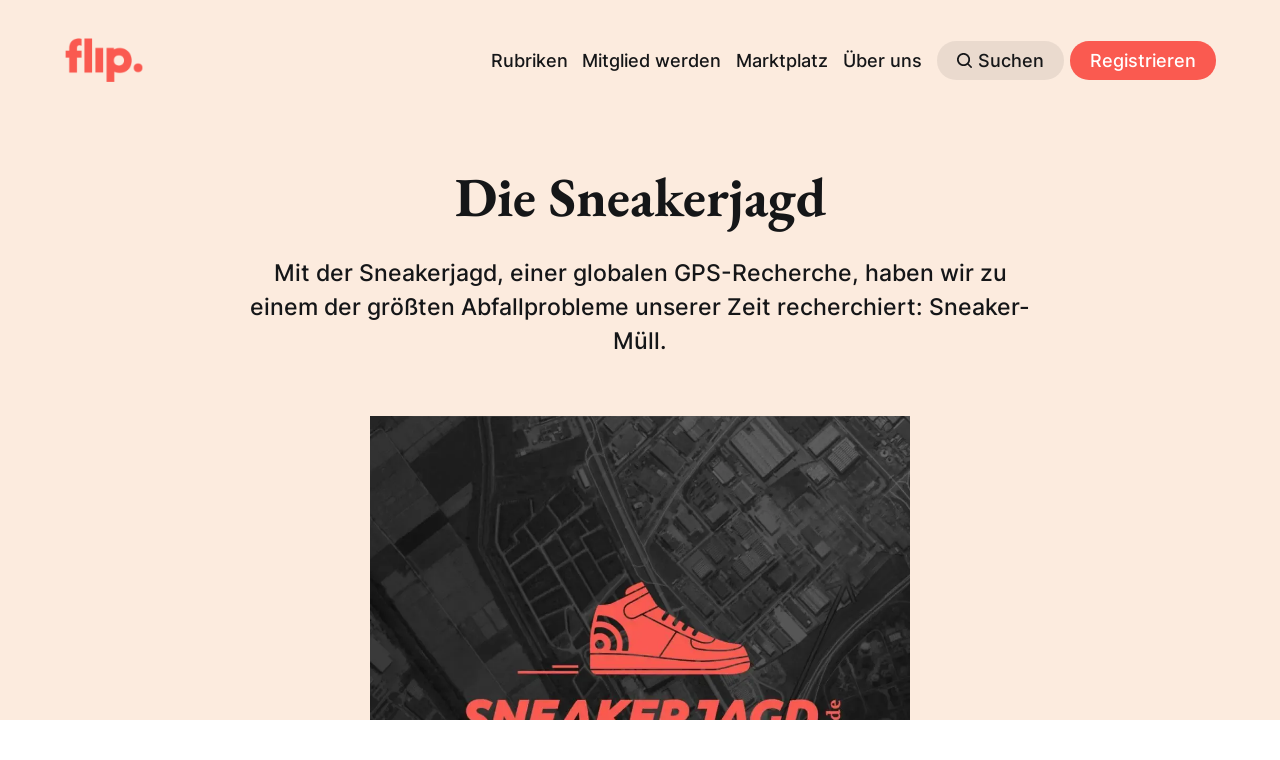

--- FILE ---
content_type: text/html; charset=utf-8
request_url: https://letsflip.de/sneakerjagd/
body_size: 8439
content:
<!DOCTYPE html>
<html lang="de">
	<head>
		<meta charset="utf-8">
		<meta http-equiv="X-UA-Compatible" content="IE=edge">
		<title>Die Sneakerjagd</title>
		<meta name="HandheldFriendly" content="True">
		<meta name="viewport" content="width=device-width, initial-scale=1">
		














    <link rel="preconnect" href="https://files.letsflip.de" />
    <link rel="preload" as="style" href="/assets/css/fonts.css?v=5f60c45cb5" />
    <link rel="preload" as="style" href="/assets/css/screen.css?v=5f60c45cb5" />
    <link rel="preload" as="style" href="/assets/css/custom.css?v=5f60c45cb5" />
    <link rel="stylesheet" type="text/css" href="/assets/css/fonts.css?v=5f60c45cb5" />
		<link rel="stylesheet" type="text/css" href="/assets/css/screen.css?v=5f60c45cb5" />
    <link rel="stylesheet" type="text/css" href="/assets/css/custom.css?v=5f60c45cb5" />
		
		<meta name="description" content="Mit der Sneakerjagd, einer globalen GPS-Recherche, haben wir zu einem der größten Abfallprobleme unserer Zeit recherchiert: Sneaker-Müll.">
    <link rel="icon" href="https://letsflip.de/content/images/size/w256h256/2023/09/Flip_Logo_RGB-1000x1000.png" type="image/png">
    <link rel="canonical" href="https://letsflip.de/sneakerjagd/">
    <meta name="referrer" content="no-referrer-when-downgrade">
    
    <meta property="og:site_name" content="Flip">
    <meta property="og:type" content="website">
    <meta property="og:title" content="Die Sneakerjagd">
    <meta property="og:description" content="Mit der Sneakerjagd, einer globalen GPS-Recherche, haben wir zu einem der größten Abfallprobleme unserer Zeit recherchiert: Sneaker-Müll.">
    <meta property="og:url" content="https://letsflip.de/sneakerjagd/">
    <meta property="og:image" content="https://letsflip.de/content/images/2024/02/sneakerjagd_cover.webp">
    <meta property="article:published_time" content="2024-02-15T15:58:41.000Z">
    <meta property="article:modified_time" content="2025-07-17T08:51:18.000Z">
    <meta property="article:publisher" content="https://www.facebook.com/letsflipDE/">
    <meta name="twitter:card" content="summary_large_image">
    <meta name="twitter:title" content="Die Sneakerjagd">
    <meta name="twitter:description" content="Mit der Sneakerjagd, einer globalen GPS-Recherche, haben wir zu einem der größten Abfallprobleme unserer Zeit recherchiert: Sneaker-Müll.">
    <meta name="twitter:url" content="https://letsflip.de/sneakerjagd/">
    <meta name="twitter:image" content="https://letsflip.de/content/images/2024/02/sneakerjagd_cover.webp">
    <meta name="twitter:label1" content="Written by">
    <meta name="twitter:data1" content="Flip-Redaktion">
    <meta name="twitter:site" content="@letsflip_DE">
    <meta property="og:image:width" content="1024">
    <meta property="og:image:height" content="1024">
    
    <script type="application/ld+json">
{
    "@context": "https://schema.org",
    "@type": "Article",
    "publisher": {
        "@type": "Organization",
        "name": "Flip",
        "url": "https://letsflip.de/",
        "logo": {
            "@type": "ImageObject",
            "url": "https://letsflip.de/content/images/2024/02/Publication-logo-1.png"
        }
    },
    "author": {
        "@type": "Person",
        "name": "Flip-Redaktion",
        "image": {
            "@type": "ImageObject",
            "url": "https://letsflip.de/content/images/2024/02/Screenshot-2024-02-12-162637.jpg",
            "width": 218,
            "height": 168
        },
        "url": "https://letsflip.de/author/letsflip/",
        "sameAs": []
    },
    "headline": "Die Sneakerjagd",
    "url": "https://letsflip.de/sneakerjagd/",
    "datePublished": "2024-02-15T15:58:41.000Z",
    "dateModified": "2025-07-17T08:51:18.000Z",
    "image": {
        "@type": "ImageObject",
        "url": "https://letsflip.de/content/images/2024/02/sneakerjagd_cover.webp",
        "width": 1024,
        "height": 1024
    },
    "description": "Mit der Sneakerjagd, einer globalen GPS-Recherche, haben wir zu einem der größten Abfallprobleme unserer Zeit recherchiert: Sneaker-Müll.",
    "mainEntityOfPage": "https://letsflip.de/sneakerjagd/"
}
    </script>

    <meta name="generator" content="Ghost 6.0">
    <link rel="alternate" type="application/rss+xml" title="Flip" href="https://letsflip.de/rss/">
    <script defer src="https://files.letsflip.de/portal/portal.min.js" data-i18n="true" data-ghost="https://letsflip.de/" data-key="cbda84cab96e93f9100389cf83" data-api="https://letsflip.de/ghost/api/content/" data-locale="de" data-members-signin-otc="false" crossorigin="anonymous"></script><style id="gh-members-styles">.gh-post-upgrade-cta-content,
.gh-post-upgrade-cta {
    display: flex;
    flex-direction: column;
    align-items: center;
    font-family: -apple-system, BlinkMacSystemFont, 'Segoe UI', Roboto, Oxygen, Ubuntu, Cantarell, 'Open Sans', 'Helvetica Neue', sans-serif;
    text-align: center;
    width: 100%;
    color: #ffffff;
    font-size: 16px;
}

.gh-post-upgrade-cta-content {
    border-radius: 8px;
    padding: 40px 4vw;
}

.gh-post-upgrade-cta h2 {
    color: #ffffff;
    font-size: 28px;
    letter-spacing: -0.2px;
    margin: 0;
    padding: 0;
}

.gh-post-upgrade-cta p {
    margin: 20px 0 0;
    padding: 0;
}

.gh-post-upgrade-cta small {
    font-size: 16px;
    letter-spacing: -0.2px;
}

.gh-post-upgrade-cta a {
    color: #ffffff;
    cursor: pointer;
    font-weight: 500;
    box-shadow: none;
    text-decoration: underline;
}

.gh-post-upgrade-cta a:hover {
    color: #ffffff;
    opacity: 0.8;
    box-shadow: none;
    text-decoration: underline;
}

.gh-post-upgrade-cta a.gh-btn {
    display: block;
    background: #ffffff;
    text-decoration: none;
    margin: 28px 0 0;
    padding: 8px 18px;
    border-radius: 4px;
    font-size: 16px;
    font-weight: 600;
}

.gh-post-upgrade-cta a.gh-btn:hover {
    opacity: 0.92;
}</style><script async src="https://js.stripe.com/v3/"></script>
    <script defer src="https://files.letsflip.de/sodo-search/sodo-search.min.js" data-key="cbda84cab96e93f9100389cf83" data-styles="https://files.letsflip.de/sodo-search/main.min.css" data-sodo-search="https://letsflip.de/" data-locale="de" crossorigin="anonymous"></script>
    <script defer src="https://files.letsflip.de/announcement-bar/announcement-bar.min.js" data-announcement-bar="https://letsflip.de/" data-api-url="https://letsflip.de/members/api/announcement/" crossorigin="anonymous"></script>
    <link href="https://letsflip.de/webmentions/receive/" rel="webmention">
    <script defer src="/public/cards.min.js?v=5f60c45cb5"></script>
    <link rel="stylesheet" type="text/css" href="/public/cards.min.css?v=5f60c45cb5">
    <script defer src="/public/member-attribution.min.js?v=5f60c45cb5"></script><style>:root {--ghost-accent-color: #fa5a50;}</style>
    <style>
:root {
   /* Desktop */
   --height-logo-header: 60px;
   --height-logo-footer: 40px;
   
   /* Mobile */
   --height-logo-mobile-header: 44px;
   --height-logo-mobile-footer: 34px;
}
</style>

<!-- Cookieless tracking -->
<script defer src="https://cloud.umami.is/script.js" data-website-id="496af80a-b140-4860-ae0f-c4effda23fc6"></script>

<!-- Dynamic height tally forms -->
<script async src="https://tally.so/widgets/embed.js"></script>
    <style>
    .global-image img {
	width: 50%;
    }
</style>
		<style>:root {--ghost-bg-color: #fcebde;}</style>
    <script type="module" src="https://files.letsflip.de/shoelace/cdn/components/tab-group/tab-group.js"></script>
<script type="module" src="https://files.letsflip.de/shoelace/cdn/components/tab-panel/tab-panel.js"></script>
<script type="module" src="https://files.letsflip.de/shoelace/cdn/components/tab/tab.js"></script>

<script src="https://files.letsflip.de/swiper/swiper-element-bundle.min.js"></script>
	</head>
  <body class="page-template page-sneakerjagd global-accent-color-buttons no-member no-paid-member">
		<div class="global-wrap">
			<div class="global-content">
				<header class="header-section is-partial-color">
	<div class="header-wrap global-padding">
		<div class="header-logo">  <a href="https://letsflip.de"
  class="is-logo"><img src="https://letsflip.de/content/images/2024/02/Publication-logo-1.png" alt="Flip home" width="80" height="60">
  </a>
</div>
		<div class="header-nav is-button-accent-color">
			<span class="header-search search-open is-mobile"><svg role="img" viewBox="0 0 24 24" xmlns="http://www.w3.org/2000/svg"><path d="m16.822 18.813 4.798 4.799c.262.248.61.388.972.388.772-.001 1.407-.637 1.407-1.409 0-.361-.139-.709-.387-.971l-4.799-4.797c3.132-4.108 2.822-10.005-.928-13.756l-.007-.007-.278-.278a.6985.6985 0 0 0-.13-.107C13.36-1.017 7.021-.888 3.066 3.067c-4.088 4.089-4.088 10.729 0 14.816 3.752 3.752 9.65 4.063 13.756.93Zm-.965-13.719c2.95 2.953 2.95 7.81 0 10.763-2.953 2.949-7.809 2.949-10.762 0-2.951-2.953-2.951-7.81 0-10.763 2.953-2.95 7.809-2.95 10.762 0Z"/></svg></span>
			<input id="toggle" class="header-checkbox" type="checkbox">
			<label class="header-toggle" for="toggle">
				<span>
					<span class="bar"></span>
					<span class="bar"></span>
					<span class="bar"></span>
				</span>
			</label>
		<nav>
<ul>
	<li><a href="https://letsflip.de/artikel/">Rubriken</a></li>
	<li><a href="https://letsflip.de/mitgliedschaft/">Mitglied werden</a></li>
	<li><a href="https://trusted.letsflip.de/">Marktplatz</a></li>
	<li><a href="https://letsflip.de/ueber-uns/">Über uns</a></li>
	<li class="header-search search-open is-desktop global-button"><span><svg role="img" viewBox="0 0 24 24" xmlns="http://www.w3.org/2000/svg"><path d="m16.822 18.813 4.798 4.799c.262.248.61.388.972.388.772-.001 1.407-.637 1.407-1.409 0-.361-.139-.709-.387-.971l-4.799-4.797c3.132-4.108 2.822-10.005-.928-13.756l-.007-.007-.278-.278a.6985.6985 0 0 0-.13-.107C13.36-1.017 7.021-.888 3.066 3.067c-4.088 4.089-4.088 10.729 0 14.816 3.752 3.752 9.65 4.063 13.756.93Zm-.965-13.719c2.95 2.953 2.95 7.81 0 10.763-2.953 2.949-7.809 2.949-10.762 0-2.951-2.953-2.951-7.81 0-10.763 2.953-2.95 7.809-2.95 10.762 0Z"/></svg>Suchen</span></li>
	<li class="signup"><a href="https://letsflip.de/signup/" class="global-button">Registrieren</a></li>
</ul>
</nav>
	</div>
</div>
</header>				<main class="global-main">
					<article class="post-section">
	<div class="post-header is-partial-color">
  <div class="post-header-wrap global-padding is-center">
    <div class="post-header-container">
      <div class="post-header-content">
        <div>
          <div class="post-tags global-tags"></div>
          <h1 class="post-title global-title">Die Sneakerjagd</h1>

              <p class="post-excerpt global-excerpt">Mit der Sneakerjagd, einer globalen GPS-Recherche, haben wir zu einem der größten Abfallprobleme unserer Zeit recherchiert: Sneaker-Müll.</p>

        </div>
      </div>
          <div class="post-header-image">
            <figure>
              <div class="global-image global-image-orientation global-radius is-natural">
                <picture>
	<source srcset="/content/images/size/w300/format/webp/2024/02/sneakerjagd_cover.webp 300w,
					/content/images/size/w600/format/webp/2024/02/sneakerjagd_cover.webp 600w,
					/content/images/size/w2000/format/webp/2024/02/sneakerjagd_cover.webp 2000w"
	sizes="(max-width:480px) 300px, (max-width:768px) 600px, 2000px"
	type="image/webp">
	<img srcset="/content/images/size/w300/2024/02/sneakerjagd_cover.webp 300w, 
				 /content/images/size/w600/2024/02/sneakerjagd_cover.webp 600w,
				 /content/images/size/w2000/2024/02/sneakerjagd_cover.webp 2000w"
	sizes="(max-width:480px) 300px, (max-width:768px) 600px, 2000px"
	src="/content/images/size/w2000/2024/02/sneakerjagd_cover.webp"
	alt="Die Sneakerjagd">
</picture>
              </div>
            </figure>
          </div>
    </div>
  </div>
</div>
	<div class="post-content global-padding">
		<h3 id="die-karte">Die Karte</h3><div class="kg-card kg-product-card">
            <div class="kg-product-card-container">
                <img src="https://letsflip.de/content/images/2024/02/Sneakerjagd-1.webp" width="1184" height="882" class="kg-product-card-image" loading="lazy">
                <div class="kg-product-card-title-container">
                    <h4 class="kg-product-card-title"><span style="white-space: pre-wrap;">Interaktive Karte</span></h4>
                </div>
                

                <div class="kg-product-card-description"><p><span style="white-space: pre-wrap;">Hier kannst du die Stationen aller Sneaker von allen Promis nachvollziehen, und deren Reise und Ereignisse nachvollziehen.</span></p></div>
                
                    <a href="https://sneakerjagd.letsflip.de/?ref=letsflip.de" class="kg-product-card-button kg-product-card-btn-accent" target="_blank" rel="noopener noreferrer"><span>Zur Karte</span></a>
                
            </div>
        </div><h3 id="die-artikel">Die Artikel</h3><div class="kg-card kg-product-card">
            <div class="kg-product-card-container">
                <img src="https://letsflip.de/content/images/2024/02/Artikel-Sneakerjagd.webp" width="500" height="300" class="kg-product-card-image" loading="lazy">
                <div class="kg-product-card-title-container">
                    <h4 class="kg-product-card-title"><span style="white-space: pre-wrap;">Alle Recherchen</span></h4>
                </div>
                

                <div class="kg-product-card-description"><p><span style="white-space: pre-wrap;">11 Promis, 22 Sneaker, 1 Frage: Was passiert mit unseren alten Schuhen? Eine mehrteilige GPS-Recherche zu einem der größten Müllprobleme unserer Zeit.</span></p></div>
                
                    <a href="https://letsflip.de/topic/sneakerjagd" class="kg-product-card-button kg-product-card-btn-accent" target="_blank" rel="noopener noreferrer"><span>Zu den Artikeln</span></a>
                
            </div>
        </div><h3 id="die-videos">Die Videos</h3><div class="kg-card kg-callout-card kg-callout-card-blue"><div class="kg-callout-emoji">❗</div><div class="kg-callout-text"><i><em class="italic" style="white-space: pre-wrap;">Zum Abspielen der Video-Inhalte, klicke bitte auf das jeweilige Vorschaubild. Bitte beachte, dass dabei Daten an den jeweiligen Anbieter übermittelt werden. Mehr dazu findest du in unseren </em></i><a href="https://letsflip.de/datenschutz/" rel="noreferrer"><i><em class="italic" style="white-space: pre-wrap;">Datenschutz-Bestimmungen</em></i></a><i><em class="italic" style="white-space: pre-wrap;">.</em></i></div></div>
<!--kg-card-begin: html-->
<iframe width="560" height="315" src="https://www.youtube-nocookie.com/embed/bY7h14FxEUw?si=BOeQCP99qzv_hxdr" title="YouTube video player" frameborder="0" allow="accelerometer; autoplay; clipboard-write; encrypted-media; gyroscope; picture-in-picture; web-share" referrerpolicy="strict-origin-when-cross-origin" allowfullscreen></iframe>
Der 2-teilige Film von strg F: Teil 1 - Der Sneaker-Skandal
<!--kg-card-end: html-->
<p></p>
<!--kg-card-begin: html-->
<iframe width="560" height="315" src="https://www.youtube-nocookie.com/embed/F9_PqPFR8Cs?si=-pnD6ErrdYbkLIJV" title="YouTube video player" frameborder="0" allow="accelerometer; autoplay; clipboard-write; encrypted-media; gyroscope; picture-in-picture; web-share" referrerpolicy="strict-origin-when-cross-origin" allowfullscreen></iframe>
Der 2-teilige Film von strg F: Teil 2 - Sneaker mit GPS-Tracker
<!--kg-card-end: html-->
<p></p>
<!--kg-card-begin: html-->
<iframe width="560" height="315" src="https://www.youtube-nocookie.com/embed/VuotG3t6dSE?si=sRI-O8DhUswZSr9c" title="YouTube video player" frameborder="0" allow="accelerometer; autoplay; clipboard-write; encrypted-media; gyroscope; picture-in-picture; web-share" referrerpolicy="strict-origin-when-cross-origin" allowfullscreen></iframe>
ARD Panorama: Sneakerjagd - Nike vernichtet Neuware
<!--kg-card-end: html-->
<p></p><h3 id=""></h3><h3 id="-1"></h3>
	</div>
</article>

				</main>
				
    <div class="partner-section global-padding">

      <div class="partner-section-container">

        <div class="header">
          <h2 class="item-title">forward by Flip</h2>
          <p>
            Forward by Flip ist ein Zusammenschluss von nachhaltigen Unternehmen, die sich für Aufklärung im Dienste
            einer besseren Wirtschaft einsetzen.
          </p>
        </div>

        <div class="grid">


            <div class="partner-element">

              <a href="/gpe-forward/">
                <div class="media">
                  <img
                    src="/content/images/size/w300/2024/03/CP-Logos-rund--1-.png"
                    alt="Green Planet Energy"
                  />
                </div>
              </a>

              <a href="/gpe-forward/">
                <div class="title">
                  Green Planet Energy
                </div>
              </a>

            </div>


            <div class="partner-element">

              <a href="/vaude-forward/">
                <div class="media">
                  <img
                    src="/content/images/size/w300/2025/01/2.png"
                    alt="Vaude"
                  />
                </div>
              </a>

              <a href="/vaude-forward/">
                <div class="title">
                  Vaude
                </div>
              </a>

            </div>


            <div class="partner-element">

              <a href="/werner-mertz-forward/">
                <div class="media">
                  <img
                    src="/content/images/size/w300/2025/02/Design-ohne-Titel--11-.png"
                    alt="Werner &amp; Mertz"
                  />
                </div>
              </a>

              <a href="/werner-mertz-forward/">
                <div class="title">
                  Werner &amp; Mertz
                </div>
              </a>

            </div>


            <div class="partner-element">

              <a href="/forward-redirect/">
                <div class="media">
                  <img
                    src="/content/images/size/w300/2025/01/4-1.png"
                    alt="forward by Flip"
                  />
                </div>
              </a>

              <a href="/forward-redirect/">
                <div class="title">
                  forward by Flip
                </div>
              </a>

            </div>


        </div>


      </div>

    </div>



<footer class="footer-section global-footer is-partial-color">

  
    <div class="footer-wrap global-padding">

      <div class="footer-subscribe-container">

        <div class="footer-subscribe">
          <h3 class="global-title">Wie geht <span>Wirtschaft nachhaltig?</span> Wir sagen es dir, jeden Freitag.</h3>

        <div class="subscribe-section">
          <div class="subscribe-wrap">
            <form data-members-form="subscribe" class="subscribe-form" data-members-autoredirect="false">
              <input data-members-email
                type="email"
                placeholder="Deine Email"
                aria-label="Deine Email"
                required>
              <button class="global-button" type="submit">Abonnieren</button>
            </form>
            <div class="subscribe-alert">
              <small class="alert-loading global-alert">...das müssen wir erstmal verarbeiten...</small>
              <small class="alert-success global-alert">Bitte prüfe deinen Posteingang und klicke auf den Bestätigungslink, um deine Mitgliedschaft zu bestätigen.</small>
              <small class="alert-error global-alert">Da ist etwas beim Mail-Versand schiefgelaufen.</small>
            </div>
          </div>
        </div>

        </div>

      </div>

    </div>


  <div class="footer-wrap global-padding">
    <div class="footer-container">
      <div class="footer-content">
        <div class="footer-logo">
            <a href="https://letsflip.de"
  class="is-logo"><img src="https://letsflip.de/content/images/2024/02/Publication-logo-1.png" alt="Flip home" width="80" height="60">
  </a>
        </div>
          <p class="footer-description">Mehr Durchblick bei der Transformation der Wirtschaft</p>
      </div>
      <div class="footer-nav">
        <div class="footer-nav-column is-social">
          <small>Social</small>
          <ul>
              <li><a href="https://www.facebook.com/letsflipDE/"><svg role="img" viewBox="0 0 24 24" xmlns="http://www.w3.org/2000/svg"><path d="M23.9981 11.9991C23.9981 5.37216 18.626 0 11.9991 0C5.37216 0 0 5.37216 0 11.9991C0 17.9882 4.38789 22.9522 10.1242 23.8524V15.4676H7.07758V11.9991H10.1242V9.35553C10.1242 6.34826 11.9156 4.68714 14.6564 4.68714C15.9692 4.68714 17.3424 4.92149 17.3424 4.92149V7.87439H15.8294C14.3388 7.87439 13.8739 8.79933 13.8739 9.74824V11.9991H17.2018L16.6698 15.4676H13.8739V23.8524C19.6103 22.9522 23.9981 17.9882 23.9981 11.9991Z"/></svg>Facebook</a></li>
              <li><a href="https://x.com/letsflip_DE"><svg role="img" viewBox="0 0 24 24" xmlns="http://www.w3.org/2000/svg"><path d="M18.901 1.153h3.68l-8.04 9.19L24 22.846h-7.406l-5.8-7.584-6.638 7.584H.474l8.6-9.83L0 1.154h7.594l5.243 6.932ZM17.61 20.644h2.039L6.486 3.24H4.298Z"/></svg>X/Twitter</a></li>
            

<li><a href="https://www.instagram.com/letsflip_de/"><svg role="img" viewBox="0 0 24 24" xmlns="http://www.w3.org/2000/svg"><path d="M12 0C8.74 0 8.333.015 7.053.072 5.775.132 4.905.333 4.14.63c-.789.306-1.459.717-2.126 1.384S.935 3.35.63 4.14C.333 4.905.131 5.775.072 7.053.012 8.333 0 8.74 0 12s.015 3.667.072 4.947c.06 1.277.261 2.148.558 2.913.306.788.717 1.459 1.384 2.126.667.666 1.336 1.079 2.126 1.384.766.296 1.636.499 2.913.558C8.333 23.988 8.74 24 12 24s3.667-.015 4.947-.072c1.277-.06 2.148-.262 2.913-.558.788-.306 1.459-.718 2.126-1.384.666-.667 1.079-1.335 1.384-2.126.296-.765.499-1.636.558-2.913.06-1.28.072-1.687.072-4.947s-.015-3.667-.072-4.947c-.06-1.277-.262-2.149-.558-2.913-.306-.789-.718-1.459-1.384-2.126C21.319 1.347 20.651.935 19.86.63c-.765-.297-1.636-.499-2.913-.558C15.667.012 15.26 0 12 0zm0 2.16c3.203 0 3.585.016 4.85.071 1.17.055 1.805.249 2.227.415.562.217.96.477 1.382.896.419.42.679.819.896 1.381.164.422.36 1.057.413 2.227.057 1.266.07 1.646.07 4.85s-.015 3.585-.074 4.85c-.061 1.17-.256 1.805-.421 2.227-.224.562-.479.96-.899 1.382-.419.419-.824.679-1.38.896-.42.164-1.065.36-2.235.413-1.274.057-1.649.07-4.859.07-3.211 0-3.586-.015-4.859-.074-1.171-.061-1.816-.256-2.236-.421-.569-.224-.96-.479-1.379-.899-.421-.419-.69-.824-.9-1.38-.165-.42-.359-1.065-.42-2.235-.045-1.26-.061-1.649-.061-4.844 0-3.196.016-3.586.061-4.861.061-1.17.255-1.814.42-2.234.21-.57.479-.96.9-1.381.419-.419.81-.689 1.379-.898.42-.166 1.051-.361 2.221-.421 1.275-.045 1.65-.06 4.859-.06l.045.03zm0 3.678c-3.405 0-6.162 2.76-6.162 6.162 0 3.405 2.76 6.162 6.162 6.162 3.405 0 6.162-2.76 6.162-6.162 0-3.405-2.76-6.162-6.162-6.162zM12 16c-2.21 0-4-1.79-4-4s1.79-4 4-4 4 1.79 4 4-1.79 4-4 4zm7.846-10.405c0 .795-.646 1.44-1.44 1.44-.795 0-1.44-.646-1.44-1.44 0-.794.646-1.439 1.44-1.439.793-.001 1.44.645 1.44 1.439z"/></svg>Instagram</a></li>
<li><a href="https://www.linkedin.com/company/letsflip/"><svg role="img" viewBox="0 0 24 24" xmlns="http://www.w3.org/2000/svg"><path d="M20.447 20.452h-3.554v-5.569c0-1.328-.027-3.037-1.852-3.037-1.853 0-2.136 1.445-2.136 2.939v5.667H9.351V9h3.414v1.561h.046c.477-.9 1.637-1.85 3.37-1.85 3.601 0 4.267 2.37 4.267 5.455v6.286zM5.337 7.433c-1.144 0-2.063-.926-2.063-2.065 0-1.138.92-2.063 2.063-2.063 1.14 0 2.064.925 2.064 2.063 0 1.139-.925 2.065-2.064 2.065zm1.782 13.019H3.555V9h3.564v11.452zM22.225 0H1.771C.792 0 0 .774 0 1.729v20.542C0 23.227.792 24 1.771 24h20.451C23.2 24 24 23.227 24 22.271V1.729C24 .774 23.2 0 22.222 0h.003z"/></svg>Linkedin</a></li>
          </ul>
        </div>
          




<div class="footer-nav-column">
	<small>Infos</small>
	<ul>
		<li><a href="https://letsflip.de/ueber-uns/">Über uns</a></li>
		<li><a href="https://letsflip.de/flip-unterstuetzen/">Flip unterstützen</a></li>
		<li><a href="https://letsflip.de/greenwashing/">Greenwashing</a></li>
	</ul>
</div>

<div class="footer-nav-column">
	<small>Redaktion</small>
	<ul>
		<li><a href="https://letsflip.de/authors/">Unsere Autor:innen</a></li>
		<li><a href="https://letsflip.de/redaktionskodex/">Redaktionskodex</a></li>
		<li><a href="https://letsflip.de/sneakerjagd/">Sneakerjagd</a></li>
	</ul>
</div>

<div class="footer-nav-column">
	<small>Corporate</small>
	<ul>
		<li><a href="https://letsflip.de/corporate/vermarktung/">Vermarktung</a></li>
		<li><a href="https://letsflip.de/forward/">Kooperationen</a></li>
		<li><a href="https://trusted.letsflip.de/">Marktplatz</a></li>
	</ul>
</div>

      </div>
      <div class="footer-copyright">
        &copy; 2026 <a href="https://letsflip.de">Flip</a>.
          Published with <a href="https://ghost.org/">Ghost</a> ♡ &nbsp; &nbsp; <a href="/impressum">Impressum</a> | <a href="/datenschutz/">Datenschutz</a> | <a href="/agb">AGB</a>
      </div>
    </div>
  </div>
</footer>
			</div>
		</div>
		<div id="notifications" class="global-notification">
	<div class="subscribe">Cool, jetzt bist du Mitglied von Flip!</div>
	<div class="signin">Hello again! Du hast dich erfolgreich angemeldet.</div>
	<div class="signup">Schön, dass du dabei bist! Du hast dich nun erfolgreich registriert.</div>
	<div class="update-email">Das hat geklappt! Deine Email-Adresse ist aktualisiert.</div>
	<div class="expired">Dein Link ist abgelaufen</div>
	<div class="checkout-success">Das hat geklappt! Prüfe nun deinen Posteingang und klicke auf den Link, um dich anzumelden.</div>
</div>
		<div class="search-section">
	<div class="search-wrap">
		<div class="search-content is-partial-color">
			<form class="search-form" onsubmit="return false">
				<input class="search-input" type="text" placeholder="Suchen">
				<div class="search-meta">
					<span class="search-info">Bitte gib mindestens 3 Zeichen ein</span>
					<span class="search-counter is-hide">
						<span class="search-counter-results">0</span>
						Ergebnisse für deine Suche
					</span>
				</div>
				<span class="search-close"><svg role="img" viewBox="0 0 24 24" xmlns="http://www.w3.org/2000/svg"><path d="M11.997 10.846L1.369.219 1.363.214A.814.814 0 00.818.005.821.821 0 000 .822c0 .201.074.395.208.545l.006.006L10.842 12 .214 22.626l-.006.006a.822.822 0 00-.208.546c0 .447.37.817.818.817a.814.814 0 00.551-.215l10.628-10.627 10.628 10.628.005.005a.816.816 0 001.368-.603.816.816 0 00-.213-.552l-.006-.005L13.151 12l10.63-10.627c.003 0 .004-.003.006-.005A.82.82 0 0024 .817a.817.817 0 00-1.37-.602l-.004.004-10.63 10.627z"/></svg></span>
			</form>
			<div class="search-results global-image"></div>
		</div>
	</div>
	<div class="search-overlay"></div>
</div>
		<script src="/assets/js/global.js?v=5f60c45cb5"></script>
		<script src="/assets/js/post.js?v=5f60c45cb5"></script>
		<script>
!function(){"use strict";const p=new URLSearchParams(window.location.search),isAction=p.has("action"),isStripe=p.has("stripe"),success=p.get("success"),action=p.get("action"),stripe=p.get("stripe"),n=document.getElementById("notifications"),a="is-subscribe",b="is-signin",c="is-signup",f="is-update-email",d="is-expired",e="is-checkout-success";p&&(isAction&&(action=="subscribe"&&success=="true"&&n.classList.add(a),action=="signup-paid"&&success=="true"&&n.classList.add(a),action=="signin"&&success=="true"&&n.classList.add(b),action=="signup"&&success=="true"&&n.classList.add(c),action=="updateEmail"&&success=="true"&&n.classList.add(f),success=="false"&&n.classList.add(d)),isStripe&&stripe=="success"&&n.classList.add(e),(isAction||isStripe)&&setTimeout(function(){window.history.replaceState(null,null,window.location.pathname),n.classList.remove(a,b,c,d,e,f)},5000))}();
</script>

<script>
const options = {
	api:'https://letsflip.de/ghost/api/content/posts/?key='+"66a44d161a852c0bfcfb1dd96a"+'&limit=all&fields=url,title,feature_image,published_at,custom_excerpt,visibility,html',
	threshold: 0.1,
	ignoreLocation: true,
	keys: ['title','custom_excerpt','html'],
	images: true,
	limit: 14
}
</script>

		<script>
    function updateExternalLinks() {

        function isExternalLink(element) {
            const url = element.getAttribute("href")?.trim()
            if (!url) return
            if (url.startsWith("javascript:")) return
            const serverOrigin = (new URL(origin)).origin
            const linkOrigin = (new URL(url, origin)).origin
            return serverOrigin !== linkOrigin
        }

        function isExcludedLink(element) {
            const url = element.getAttribute("href")
            if (url.includes("stripe.com")) return true
        }

        function addMissingTarget(element) {
            if (!element.getAttribute("target")) {
                element.setAttribute("target", "_blank")
            }
        }

        function addMissingUmamiEvent(element) {
            if (!element.getAttribute("data-umami-event")) {
                element.setAttribute("data-umami-event", "click-external")
            }
            if (!element.getAttribute("data-umami-event-url")) {
                element.setAttribute("data-umami-event-url", element.href.trim())
            }
        }

        document.querySelectorAll("a").forEach(element => {
            if (!isExternalLink(element)) return
            addMissingUmamiEvent(element)
            if (isExcludedLink(element)) return
            addMissingTarget(element)
        })

    }

    document.addEventListener('DOMContentLoaded', updateExternalLinks)
</script>
		<script src="/assets/js/custom.js?v=5f60c45cb5"></script>
	</body>
</html>


--- FILE ---
content_type: text/html; charset=utf-8
request_url: https://www.youtube-nocookie.com/embed/bY7h14FxEUw?si=BOeQCP99qzv_hxdr
body_size: 45985
content:
<!DOCTYPE html><html lang="en" dir="ltr" data-cast-api-enabled="true"><head><meta name="viewport" content="width=device-width, initial-scale=1"><script nonce="ikh8yWUb_ETmQrcoj1Bgtw">if ('undefined' == typeof Symbol || 'undefined' == typeof Symbol.iterator) {delete Array.prototype.entries;}</script><style name="www-roboto" nonce="2phRrZUCIUwawm37t8jlZw">@font-face{font-family:'Roboto';font-style:normal;font-weight:400;font-stretch:100%;src:url(//fonts.gstatic.com/s/roboto/v48/KFO7CnqEu92Fr1ME7kSn66aGLdTylUAMa3GUBHMdazTgWw.woff2)format('woff2');unicode-range:U+0460-052F,U+1C80-1C8A,U+20B4,U+2DE0-2DFF,U+A640-A69F,U+FE2E-FE2F;}@font-face{font-family:'Roboto';font-style:normal;font-weight:400;font-stretch:100%;src:url(//fonts.gstatic.com/s/roboto/v48/KFO7CnqEu92Fr1ME7kSn66aGLdTylUAMa3iUBHMdazTgWw.woff2)format('woff2');unicode-range:U+0301,U+0400-045F,U+0490-0491,U+04B0-04B1,U+2116;}@font-face{font-family:'Roboto';font-style:normal;font-weight:400;font-stretch:100%;src:url(//fonts.gstatic.com/s/roboto/v48/KFO7CnqEu92Fr1ME7kSn66aGLdTylUAMa3CUBHMdazTgWw.woff2)format('woff2');unicode-range:U+1F00-1FFF;}@font-face{font-family:'Roboto';font-style:normal;font-weight:400;font-stretch:100%;src:url(//fonts.gstatic.com/s/roboto/v48/KFO7CnqEu92Fr1ME7kSn66aGLdTylUAMa3-UBHMdazTgWw.woff2)format('woff2');unicode-range:U+0370-0377,U+037A-037F,U+0384-038A,U+038C,U+038E-03A1,U+03A3-03FF;}@font-face{font-family:'Roboto';font-style:normal;font-weight:400;font-stretch:100%;src:url(//fonts.gstatic.com/s/roboto/v48/KFO7CnqEu92Fr1ME7kSn66aGLdTylUAMawCUBHMdazTgWw.woff2)format('woff2');unicode-range:U+0302-0303,U+0305,U+0307-0308,U+0310,U+0312,U+0315,U+031A,U+0326-0327,U+032C,U+032F-0330,U+0332-0333,U+0338,U+033A,U+0346,U+034D,U+0391-03A1,U+03A3-03A9,U+03B1-03C9,U+03D1,U+03D5-03D6,U+03F0-03F1,U+03F4-03F5,U+2016-2017,U+2034-2038,U+203C,U+2040,U+2043,U+2047,U+2050,U+2057,U+205F,U+2070-2071,U+2074-208E,U+2090-209C,U+20D0-20DC,U+20E1,U+20E5-20EF,U+2100-2112,U+2114-2115,U+2117-2121,U+2123-214F,U+2190,U+2192,U+2194-21AE,U+21B0-21E5,U+21F1-21F2,U+21F4-2211,U+2213-2214,U+2216-22FF,U+2308-230B,U+2310,U+2319,U+231C-2321,U+2336-237A,U+237C,U+2395,U+239B-23B7,U+23D0,U+23DC-23E1,U+2474-2475,U+25AF,U+25B3,U+25B7,U+25BD,U+25C1,U+25CA,U+25CC,U+25FB,U+266D-266F,U+27C0-27FF,U+2900-2AFF,U+2B0E-2B11,U+2B30-2B4C,U+2BFE,U+3030,U+FF5B,U+FF5D,U+1D400-1D7FF,U+1EE00-1EEFF;}@font-face{font-family:'Roboto';font-style:normal;font-weight:400;font-stretch:100%;src:url(//fonts.gstatic.com/s/roboto/v48/KFO7CnqEu92Fr1ME7kSn66aGLdTylUAMaxKUBHMdazTgWw.woff2)format('woff2');unicode-range:U+0001-000C,U+000E-001F,U+007F-009F,U+20DD-20E0,U+20E2-20E4,U+2150-218F,U+2190,U+2192,U+2194-2199,U+21AF,U+21E6-21F0,U+21F3,U+2218-2219,U+2299,U+22C4-22C6,U+2300-243F,U+2440-244A,U+2460-24FF,U+25A0-27BF,U+2800-28FF,U+2921-2922,U+2981,U+29BF,U+29EB,U+2B00-2BFF,U+4DC0-4DFF,U+FFF9-FFFB,U+10140-1018E,U+10190-1019C,U+101A0,U+101D0-101FD,U+102E0-102FB,U+10E60-10E7E,U+1D2C0-1D2D3,U+1D2E0-1D37F,U+1F000-1F0FF,U+1F100-1F1AD,U+1F1E6-1F1FF,U+1F30D-1F30F,U+1F315,U+1F31C,U+1F31E,U+1F320-1F32C,U+1F336,U+1F378,U+1F37D,U+1F382,U+1F393-1F39F,U+1F3A7-1F3A8,U+1F3AC-1F3AF,U+1F3C2,U+1F3C4-1F3C6,U+1F3CA-1F3CE,U+1F3D4-1F3E0,U+1F3ED,U+1F3F1-1F3F3,U+1F3F5-1F3F7,U+1F408,U+1F415,U+1F41F,U+1F426,U+1F43F,U+1F441-1F442,U+1F444,U+1F446-1F449,U+1F44C-1F44E,U+1F453,U+1F46A,U+1F47D,U+1F4A3,U+1F4B0,U+1F4B3,U+1F4B9,U+1F4BB,U+1F4BF,U+1F4C8-1F4CB,U+1F4D6,U+1F4DA,U+1F4DF,U+1F4E3-1F4E6,U+1F4EA-1F4ED,U+1F4F7,U+1F4F9-1F4FB,U+1F4FD-1F4FE,U+1F503,U+1F507-1F50B,U+1F50D,U+1F512-1F513,U+1F53E-1F54A,U+1F54F-1F5FA,U+1F610,U+1F650-1F67F,U+1F687,U+1F68D,U+1F691,U+1F694,U+1F698,U+1F6AD,U+1F6B2,U+1F6B9-1F6BA,U+1F6BC,U+1F6C6-1F6CF,U+1F6D3-1F6D7,U+1F6E0-1F6EA,U+1F6F0-1F6F3,U+1F6F7-1F6FC,U+1F700-1F7FF,U+1F800-1F80B,U+1F810-1F847,U+1F850-1F859,U+1F860-1F887,U+1F890-1F8AD,U+1F8B0-1F8BB,U+1F8C0-1F8C1,U+1F900-1F90B,U+1F93B,U+1F946,U+1F984,U+1F996,U+1F9E9,U+1FA00-1FA6F,U+1FA70-1FA7C,U+1FA80-1FA89,U+1FA8F-1FAC6,U+1FACE-1FADC,U+1FADF-1FAE9,U+1FAF0-1FAF8,U+1FB00-1FBFF;}@font-face{font-family:'Roboto';font-style:normal;font-weight:400;font-stretch:100%;src:url(//fonts.gstatic.com/s/roboto/v48/KFO7CnqEu92Fr1ME7kSn66aGLdTylUAMa3OUBHMdazTgWw.woff2)format('woff2');unicode-range:U+0102-0103,U+0110-0111,U+0128-0129,U+0168-0169,U+01A0-01A1,U+01AF-01B0,U+0300-0301,U+0303-0304,U+0308-0309,U+0323,U+0329,U+1EA0-1EF9,U+20AB;}@font-face{font-family:'Roboto';font-style:normal;font-weight:400;font-stretch:100%;src:url(//fonts.gstatic.com/s/roboto/v48/KFO7CnqEu92Fr1ME7kSn66aGLdTylUAMa3KUBHMdazTgWw.woff2)format('woff2');unicode-range:U+0100-02BA,U+02BD-02C5,U+02C7-02CC,U+02CE-02D7,U+02DD-02FF,U+0304,U+0308,U+0329,U+1D00-1DBF,U+1E00-1E9F,U+1EF2-1EFF,U+2020,U+20A0-20AB,U+20AD-20C0,U+2113,U+2C60-2C7F,U+A720-A7FF;}@font-face{font-family:'Roboto';font-style:normal;font-weight:400;font-stretch:100%;src:url(//fonts.gstatic.com/s/roboto/v48/KFO7CnqEu92Fr1ME7kSn66aGLdTylUAMa3yUBHMdazQ.woff2)format('woff2');unicode-range:U+0000-00FF,U+0131,U+0152-0153,U+02BB-02BC,U+02C6,U+02DA,U+02DC,U+0304,U+0308,U+0329,U+2000-206F,U+20AC,U+2122,U+2191,U+2193,U+2212,U+2215,U+FEFF,U+FFFD;}@font-face{font-family:'Roboto';font-style:normal;font-weight:500;font-stretch:100%;src:url(//fonts.gstatic.com/s/roboto/v48/KFO7CnqEu92Fr1ME7kSn66aGLdTylUAMa3GUBHMdazTgWw.woff2)format('woff2');unicode-range:U+0460-052F,U+1C80-1C8A,U+20B4,U+2DE0-2DFF,U+A640-A69F,U+FE2E-FE2F;}@font-face{font-family:'Roboto';font-style:normal;font-weight:500;font-stretch:100%;src:url(//fonts.gstatic.com/s/roboto/v48/KFO7CnqEu92Fr1ME7kSn66aGLdTylUAMa3iUBHMdazTgWw.woff2)format('woff2');unicode-range:U+0301,U+0400-045F,U+0490-0491,U+04B0-04B1,U+2116;}@font-face{font-family:'Roboto';font-style:normal;font-weight:500;font-stretch:100%;src:url(//fonts.gstatic.com/s/roboto/v48/KFO7CnqEu92Fr1ME7kSn66aGLdTylUAMa3CUBHMdazTgWw.woff2)format('woff2');unicode-range:U+1F00-1FFF;}@font-face{font-family:'Roboto';font-style:normal;font-weight:500;font-stretch:100%;src:url(//fonts.gstatic.com/s/roboto/v48/KFO7CnqEu92Fr1ME7kSn66aGLdTylUAMa3-UBHMdazTgWw.woff2)format('woff2');unicode-range:U+0370-0377,U+037A-037F,U+0384-038A,U+038C,U+038E-03A1,U+03A3-03FF;}@font-face{font-family:'Roboto';font-style:normal;font-weight:500;font-stretch:100%;src:url(//fonts.gstatic.com/s/roboto/v48/KFO7CnqEu92Fr1ME7kSn66aGLdTylUAMawCUBHMdazTgWw.woff2)format('woff2');unicode-range:U+0302-0303,U+0305,U+0307-0308,U+0310,U+0312,U+0315,U+031A,U+0326-0327,U+032C,U+032F-0330,U+0332-0333,U+0338,U+033A,U+0346,U+034D,U+0391-03A1,U+03A3-03A9,U+03B1-03C9,U+03D1,U+03D5-03D6,U+03F0-03F1,U+03F4-03F5,U+2016-2017,U+2034-2038,U+203C,U+2040,U+2043,U+2047,U+2050,U+2057,U+205F,U+2070-2071,U+2074-208E,U+2090-209C,U+20D0-20DC,U+20E1,U+20E5-20EF,U+2100-2112,U+2114-2115,U+2117-2121,U+2123-214F,U+2190,U+2192,U+2194-21AE,U+21B0-21E5,U+21F1-21F2,U+21F4-2211,U+2213-2214,U+2216-22FF,U+2308-230B,U+2310,U+2319,U+231C-2321,U+2336-237A,U+237C,U+2395,U+239B-23B7,U+23D0,U+23DC-23E1,U+2474-2475,U+25AF,U+25B3,U+25B7,U+25BD,U+25C1,U+25CA,U+25CC,U+25FB,U+266D-266F,U+27C0-27FF,U+2900-2AFF,U+2B0E-2B11,U+2B30-2B4C,U+2BFE,U+3030,U+FF5B,U+FF5D,U+1D400-1D7FF,U+1EE00-1EEFF;}@font-face{font-family:'Roboto';font-style:normal;font-weight:500;font-stretch:100%;src:url(//fonts.gstatic.com/s/roboto/v48/KFO7CnqEu92Fr1ME7kSn66aGLdTylUAMaxKUBHMdazTgWw.woff2)format('woff2');unicode-range:U+0001-000C,U+000E-001F,U+007F-009F,U+20DD-20E0,U+20E2-20E4,U+2150-218F,U+2190,U+2192,U+2194-2199,U+21AF,U+21E6-21F0,U+21F3,U+2218-2219,U+2299,U+22C4-22C6,U+2300-243F,U+2440-244A,U+2460-24FF,U+25A0-27BF,U+2800-28FF,U+2921-2922,U+2981,U+29BF,U+29EB,U+2B00-2BFF,U+4DC0-4DFF,U+FFF9-FFFB,U+10140-1018E,U+10190-1019C,U+101A0,U+101D0-101FD,U+102E0-102FB,U+10E60-10E7E,U+1D2C0-1D2D3,U+1D2E0-1D37F,U+1F000-1F0FF,U+1F100-1F1AD,U+1F1E6-1F1FF,U+1F30D-1F30F,U+1F315,U+1F31C,U+1F31E,U+1F320-1F32C,U+1F336,U+1F378,U+1F37D,U+1F382,U+1F393-1F39F,U+1F3A7-1F3A8,U+1F3AC-1F3AF,U+1F3C2,U+1F3C4-1F3C6,U+1F3CA-1F3CE,U+1F3D4-1F3E0,U+1F3ED,U+1F3F1-1F3F3,U+1F3F5-1F3F7,U+1F408,U+1F415,U+1F41F,U+1F426,U+1F43F,U+1F441-1F442,U+1F444,U+1F446-1F449,U+1F44C-1F44E,U+1F453,U+1F46A,U+1F47D,U+1F4A3,U+1F4B0,U+1F4B3,U+1F4B9,U+1F4BB,U+1F4BF,U+1F4C8-1F4CB,U+1F4D6,U+1F4DA,U+1F4DF,U+1F4E3-1F4E6,U+1F4EA-1F4ED,U+1F4F7,U+1F4F9-1F4FB,U+1F4FD-1F4FE,U+1F503,U+1F507-1F50B,U+1F50D,U+1F512-1F513,U+1F53E-1F54A,U+1F54F-1F5FA,U+1F610,U+1F650-1F67F,U+1F687,U+1F68D,U+1F691,U+1F694,U+1F698,U+1F6AD,U+1F6B2,U+1F6B9-1F6BA,U+1F6BC,U+1F6C6-1F6CF,U+1F6D3-1F6D7,U+1F6E0-1F6EA,U+1F6F0-1F6F3,U+1F6F7-1F6FC,U+1F700-1F7FF,U+1F800-1F80B,U+1F810-1F847,U+1F850-1F859,U+1F860-1F887,U+1F890-1F8AD,U+1F8B0-1F8BB,U+1F8C0-1F8C1,U+1F900-1F90B,U+1F93B,U+1F946,U+1F984,U+1F996,U+1F9E9,U+1FA00-1FA6F,U+1FA70-1FA7C,U+1FA80-1FA89,U+1FA8F-1FAC6,U+1FACE-1FADC,U+1FADF-1FAE9,U+1FAF0-1FAF8,U+1FB00-1FBFF;}@font-face{font-family:'Roboto';font-style:normal;font-weight:500;font-stretch:100%;src:url(//fonts.gstatic.com/s/roboto/v48/KFO7CnqEu92Fr1ME7kSn66aGLdTylUAMa3OUBHMdazTgWw.woff2)format('woff2');unicode-range:U+0102-0103,U+0110-0111,U+0128-0129,U+0168-0169,U+01A0-01A1,U+01AF-01B0,U+0300-0301,U+0303-0304,U+0308-0309,U+0323,U+0329,U+1EA0-1EF9,U+20AB;}@font-face{font-family:'Roboto';font-style:normal;font-weight:500;font-stretch:100%;src:url(//fonts.gstatic.com/s/roboto/v48/KFO7CnqEu92Fr1ME7kSn66aGLdTylUAMa3KUBHMdazTgWw.woff2)format('woff2');unicode-range:U+0100-02BA,U+02BD-02C5,U+02C7-02CC,U+02CE-02D7,U+02DD-02FF,U+0304,U+0308,U+0329,U+1D00-1DBF,U+1E00-1E9F,U+1EF2-1EFF,U+2020,U+20A0-20AB,U+20AD-20C0,U+2113,U+2C60-2C7F,U+A720-A7FF;}@font-face{font-family:'Roboto';font-style:normal;font-weight:500;font-stretch:100%;src:url(//fonts.gstatic.com/s/roboto/v48/KFO7CnqEu92Fr1ME7kSn66aGLdTylUAMa3yUBHMdazQ.woff2)format('woff2');unicode-range:U+0000-00FF,U+0131,U+0152-0153,U+02BB-02BC,U+02C6,U+02DA,U+02DC,U+0304,U+0308,U+0329,U+2000-206F,U+20AC,U+2122,U+2191,U+2193,U+2212,U+2215,U+FEFF,U+FFFD;}</style><script name="www-roboto" nonce="ikh8yWUb_ETmQrcoj1Bgtw">if (document.fonts && document.fonts.load) {document.fonts.load("400 10pt Roboto", "E"); document.fonts.load("500 10pt Roboto", "E");}</script><link rel="stylesheet" href="/s/player/b95b0e7a/www-player.css" name="www-player" nonce="2phRrZUCIUwawm37t8jlZw"><style nonce="2phRrZUCIUwawm37t8jlZw">html {overflow: hidden;}body {font: 12px Roboto, Arial, sans-serif; background-color: #000; color: #fff; height: 100%; width: 100%; overflow: hidden; position: absolute; margin: 0; padding: 0;}#player {width: 100%; height: 100%;}h1 {text-align: center; color: #fff;}h3 {margin-top: 6px; margin-bottom: 3px;}.player-unavailable {position: absolute; top: 0; left: 0; right: 0; bottom: 0; padding: 25px; font-size: 13px; background: url(/img/meh7.png) 50% 65% no-repeat;}.player-unavailable .message {text-align: left; margin: 0 -5px 15px; padding: 0 5px 14px; border-bottom: 1px solid #888; font-size: 19px; font-weight: normal;}.player-unavailable a {color: #167ac6; text-decoration: none;}</style><script nonce="ikh8yWUb_ETmQrcoj1Bgtw">var ytcsi={gt:function(n){n=(n||"")+"data_";return ytcsi[n]||(ytcsi[n]={tick:{},info:{},gel:{preLoggedGelInfos:[]}})},now:window.performance&&window.performance.timing&&window.performance.now&&window.performance.timing.navigationStart?function(){return window.performance.timing.navigationStart+window.performance.now()}:function(){return(new Date).getTime()},tick:function(l,t,n){var ticks=ytcsi.gt(n).tick;var v=t||ytcsi.now();if(ticks[l]){ticks["_"+l]=ticks["_"+l]||[ticks[l]];ticks["_"+l].push(v)}ticks[l]=
v},info:function(k,v,n){ytcsi.gt(n).info[k]=v},infoGel:function(p,n){ytcsi.gt(n).gel.preLoggedGelInfos.push(p)},setStart:function(t,n){ytcsi.tick("_start",t,n)}};
(function(w,d){function isGecko(){if(!w.navigator)return false;try{if(w.navigator.userAgentData&&w.navigator.userAgentData.brands&&w.navigator.userAgentData.brands.length){var brands=w.navigator.userAgentData.brands;var i=0;for(;i<brands.length;i++)if(brands[i]&&brands[i].brand==="Firefox")return true;return false}}catch(e){setTimeout(function(){throw e;})}if(!w.navigator.userAgent)return false;var ua=w.navigator.userAgent;return ua.indexOf("Gecko")>0&&ua.toLowerCase().indexOf("webkit")<0&&ua.indexOf("Edge")<
0&&ua.indexOf("Trident")<0&&ua.indexOf("MSIE")<0}ytcsi.setStart(w.performance?w.performance.timing.responseStart:null);var isPrerender=(d.visibilityState||d.webkitVisibilityState)=="prerender";var vName=!d.visibilityState&&d.webkitVisibilityState?"webkitvisibilitychange":"visibilitychange";if(isPrerender){var startTick=function(){ytcsi.setStart();d.removeEventListener(vName,startTick)};d.addEventListener(vName,startTick,false)}if(d.addEventListener)d.addEventListener(vName,function(){ytcsi.tick("vc")},
false);if(isGecko()){var isHidden=(d.visibilityState||d.webkitVisibilityState)=="hidden";if(isHidden)ytcsi.tick("vc")}var slt=function(el,t){setTimeout(function(){var n=ytcsi.now();el.loadTime=n;if(el.slt)el.slt()},t)};w.__ytRIL=function(el){if(!el.getAttribute("data-thumb"))if(w.requestAnimationFrame)w.requestAnimationFrame(function(){slt(el,0)});else slt(el,16)}})(window,document);
</script><script nonce="ikh8yWUb_ETmQrcoj1Bgtw">var ytcfg={d:function(){return window.yt&&yt.config_||ytcfg.data_||(ytcfg.data_={})},get:function(k,o){return k in ytcfg.d()?ytcfg.d()[k]:o},set:function(){var a=arguments;if(a.length>1)ytcfg.d()[a[0]]=a[1];else{var k;for(k in a[0])ytcfg.d()[k]=a[0][k]}}};
ytcfg.set({"CLIENT_CANARY_STATE":"none","DEVICE":"cbr\u003dChrome\u0026cbrand\u003dapple\u0026cbrver\u003d131.0.0.0\u0026ceng\u003dWebKit\u0026cengver\u003d537.36\u0026cos\u003dMacintosh\u0026cosver\u003d10_15_7\u0026cplatform\u003dDESKTOP","EVENT_ID":"6Pprab_lDajS1NgPgazz4AI","EXPERIMENT_FLAGS":{"ab_det_apb_b":true,"ab_det_apm":true,"ab_det_el_h":true,"ab_det_em_inj":true,"ab_fk_sk_cl":true,"ab_l_sig_st":true,"ab_l_sig_st_e":true,"action_companion_center_align_description":true,"allow_skip_networkless":true,"always_send_and_write":true,"att_web_record_metrics":true,"attmusi":true,"c3_enable_button_impression_logging":true,"c3_watch_page_component":true,"cancel_pending_navs":true,"clean_up_manual_attribution_header":true,"config_age_report_killswitch":true,"cow_optimize_idom_compat":true,"csi_config_handling_infra":true,"csi_on_gel":true,"delhi_mweb_colorful_sd":true,"delhi_mweb_colorful_sd_v2":true,"deprecate_csi_has_info":true,"deprecate_pair_servlet_enabled":true,"desktop_sparkles_light_cta_button":true,"disable_cached_masthead_data":true,"disable_child_node_auto_formatted_strings":true,"disable_enf_isd":true,"disable_log_to_visitor_layer":true,"disable_pacf_logging_for_memory_limited_tv":true,"embeds_enable_eid_enforcement_for_youtube":true,"embeds_enable_info_panel_dismissal":true,"embeds_enable_pfp_always_unbranded":true,"embeds_muted_autoplay_sound_fix":true,"embeds_serve_es6_client":true,"embeds_web_nwl_disable_nocookie":true,"embeds_web_updated_shorts_definition_fix":true,"enable_active_view_display_ad_renderer_web_home":true,"enable_ad_disclosure_banner_a11y_fix":true,"enable_chips_shelf_view_model_fully_reactive":true,"enable_client_creator_goal_ticker_bar_revamp":true,"enable_client_only_wiz_direct_reactions":true,"enable_client_sli_logging":true,"enable_client_streamz_web":true,"enable_client_ve_spec":true,"enable_cloud_save_error_popup_after_retry":true,"enable_cookie_reissue_iframe":true,"enable_dai_sdf_h5_preroll":true,"enable_datasync_id_header_in_web_vss_pings":true,"enable_default_mono_cta_migration_web_client":true,"enable_dma_post_enforcement":true,"enable_docked_chat_messages":true,"enable_entity_store_from_dependency_injection":true,"enable_inline_muted_playback_on_web_search":true,"enable_inline_muted_playback_on_web_search_for_vdc":true,"enable_inline_muted_playback_on_web_search_for_vdcb":true,"enable_is_extended_monitoring":true,"enable_is_mini_app_page_active_bugfix":true,"enable_live_overlay_feed_in_live_chat":true,"enable_logging_first_user_action_after_game_ready":true,"enable_ltc_param_fetch_from_innertube":true,"enable_masthead_mweb_padding_fix":true,"enable_menu_renderer_button_in_mweb_hclr":true,"enable_mini_app_command_handler_mweb_fix":true,"enable_mini_app_iframe_loaded_logging":true,"enable_mini_guide_downloads_item":true,"enable_mixed_direction_formatted_strings":true,"enable_mweb_livestream_ui_update":true,"enable_mweb_new_caption_language_picker":true,"enable_names_handles_account_switcher":true,"enable_network_request_logging_on_game_events":true,"enable_new_paid_product_placement":true,"enable_obtaining_ppn_query_param":true,"enable_open_in_new_tab_icon_for_short_dr_for_desktop_search":true,"enable_open_yt_content":true,"enable_origin_query_parameter_bugfix":true,"enable_pause_ads_on_ytv_html5":true,"enable_payments_purchase_manager":true,"enable_pdp_icon_prefetch":true,"enable_pl_r_si_fa":true,"enable_place_pivot_url":true,"enable_playable_a11y_label_with_badge_text":true,"enable_pv_screen_modern_text":true,"enable_removing_navbar_title_on_hashtag_page_mweb":true,"enable_resetting_scroll_position_on_flow_change":true,"enable_rta_manager":true,"enable_sdf_companion_h5":true,"enable_sdf_dai_h5_midroll":true,"enable_sdf_h5_endemic_mid_post_roll":true,"enable_sdf_on_h5_unplugged_vod_midroll":true,"enable_sdf_shorts_player_bytes_h5":true,"enable_sdk_performance_network_logging":true,"enable_sending_unwrapped_game_audio_as_serialized_metadata":true,"enable_sfv_effect_pivot_url":true,"enable_shorts_new_carousel":true,"enable_skip_ad_guidance_prompt":true,"enable_skippable_ads_for_unplugged_ad_pod":true,"enable_smearing_expansion_dai":true,"enable_third_party_info":true,"enable_time_out_messages":true,"enable_timeline_view_modern_transcript_fe":true,"enable_video_display_compact_button_group_for_desktop_search":true,"enable_watch_next_pause_autoplay_lact":true,"enable_web_home_top_landscape_image_layout_level_click":true,"enable_web_tiered_gel":true,"enable_window_constrained_buy_flow_dialog":true,"enable_wiz_queue_effect_and_on_init_initial_runs":true,"enable_ypc_spinners":true,"enable_yt_ata_iframe_authuser":true,"export_networkless_options":true,"export_player_version_to_ytconfig":true,"fill_single_video_with_notify_to_lasr":true,"fix_ad_miniplayer_controls_rendering":true,"fix_ads_tracking_for_swf_config_deprecation_mweb":true,"h5_companion_enable_adcpn_macro_substitution_for_click_pings":true,"h5_inplayer_enable_adcpn_macro_substitution_for_click_pings":true,"h5_reset_cache_and_filter_before_update_masthead":true,"hide_channel_creation_title_for_mweb":true,"high_ccv_client_side_caching_h5":true,"html5_log_trigger_events_with_debug_data":true,"html5_ssdai_enable_media_end_cue_range":true,"il_attach_cache_limit":true,"il_use_view_model_logging_context":true,"is_browser_support_for_webcam_streaming":true,"json_condensed_response":true,"kev_adb_pg":true,"kevlar_gel_error_routing":true,"kevlar_watch_cinematics":true,"live_chat_enable_controller_extraction":true,"live_chat_enable_rta_manager":true,"live_chat_increased_min_height":true,"log_click_with_layer_from_element_in_command_handler":true,"log_errors_through_nwl_on_retry":true,"mdx_enable_privacy_disclosure_ui":true,"mdx_load_cast_api_bootstrap_script":true,"medium_progress_bar_modification":true,"migrate_remaining_web_ad_badges_to_innertube":true,"mobile_account_menu_refresh":true,"mweb_a11y_enable_player_controls_invisible_toggle":true,"mweb_account_linking_noapp":true,"mweb_after_render_to_scheduler":true,"mweb_allow_modern_search_suggest_behavior":true,"mweb_animated_actions":true,"mweb_app_upsell_button_direct_to_app":true,"mweb_big_progress_bar":true,"mweb_c3_disable_carve_out":true,"mweb_c3_disable_carve_out_keep_external_links":true,"mweb_c3_enable_adaptive_signals":true,"mweb_c3_endscreen":true,"mweb_c3_endscreen_v2":true,"mweb_c3_library_page_enable_recent_shelf":true,"mweb_c3_remove_web_navigation_endpoint_data":true,"mweb_c3_use_canonical_from_player_response":true,"mweb_cinematic_watch":true,"mweb_command_handler":true,"mweb_delay_watch_initial_data":true,"mweb_disable_searchbar_scroll":true,"mweb_enable_fine_scrubbing_for_recs":true,"mweb_enable_keto_batch_player_fullscreen":true,"mweb_enable_keto_batch_player_progress_bar":true,"mweb_enable_keto_batch_player_tooltips":true,"mweb_enable_lockup_view_model_for_ucp":true,"mweb_enable_more_drawer":true,"mweb_enable_optional_fullscreen_landscape_locking":true,"mweb_enable_overlay_touch_manager":true,"mweb_enable_premium_carve_out_fix":true,"mweb_enable_refresh_detection":true,"mweb_enable_search_imp":true,"mweb_enable_sequence_signal":true,"mweb_enable_shorts_pivot_button":true,"mweb_enable_shorts_video_preload":true,"mweb_enable_skippables_on_jio_phone":true,"mweb_enable_storyboards":true,"mweb_enable_two_line_title_on_shorts":true,"mweb_enable_varispeed_controller":true,"mweb_enable_warm_channel_requests":true,"mweb_enable_watch_feed_infinite_scroll":true,"mweb_enable_wrapped_unplugged_pause_membership_dialog_renderer":true,"mweb_filter_video_format_in_webfe":true,"mweb_fix_livestream_seeking":true,"mweb_fix_monitor_visibility_after_render":true,"mweb_fix_section_list_continuation_item_renderers":true,"mweb_force_ios_fallback_to_native_control":true,"mweb_fp_auto_fullscreen":true,"mweb_fullscreen_controls":true,"mweb_fullscreen_controls_action_buttons":true,"mweb_fullscreen_watch_system":true,"mweb_home_reactive_shorts":true,"mweb_innertube_search_command":true,"mweb_lang_in_html":true,"mweb_like_button_synced_with_entities":true,"mweb_logo_use_home_page_ve":true,"mweb_module_decoration":true,"mweb_native_control_in_faux_fullscreen_shared":true,"mweb_panel_container_inert":true,"mweb_player_control_on_hover":true,"mweb_player_delhi_dtts":true,"mweb_player_hide_unavailable_subtitles_button":true,"mweb_player_settings_use_bottom_sheet":true,"mweb_player_show_previous_next_buttons_in_playlist":true,"mweb_player_skip_no_op_state_changes":true,"mweb_player_user_select_none":true,"mweb_playlist_engagement_panel":true,"mweb_progress_bar_seek_on_mouse_click":true,"mweb_pull_2_full":true,"mweb_pull_2_full_enable_touch_handlers":true,"mweb_schedule_warm_watch_response":true,"mweb_searchbox_legacy_navigation":true,"mweb_see_fewer_shorts":true,"mweb_sheets_ui_refresh":true,"mweb_shorts_comments_panel_id_change":true,"mweb_shorts_early_continuation":true,"mweb_show_ios_smart_banner":true,"mweb_use_server_url_on_startup":true,"mweb_watch_captions_enable_auto_translate":true,"mweb_watch_captions_set_default_size":true,"mweb_watch_stop_scheduler_on_player_response":true,"mweb_watchfeed_big_thumbnails":true,"mweb_yt_searchbox":true,"networkless_logging":true,"no_client_ve_attach_unless_shown":true,"nwl_send_from_memory_when_online":true,"pageid_as_header_web":true,"playback_settings_use_switch_menu":true,"player_controls_autonav_fix":true,"player_controls_skip_double_signal_update":true,"polymer_bad_build_labels":true,"polymer_verifiy_app_state":true,"qoe_send_and_write":true,"remove_chevron_from_ad_disclosure_banner_h5":true,"remove_masthead_channel_banner_on_refresh":true,"remove_slot_id_exited_trigger_for_dai_in_player_slot_expire":true,"replace_client_url_parsing_with_server_signal":true,"service_worker_enabled":true,"service_worker_push_enabled":true,"service_worker_push_home_page_prompt":true,"service_worker_push_watch_page_prompt":true,"shell_load_gcf":true,"shorten_initial_gel_batch_timeout":true,"should_use_yt_voice_endpoint_in_kaios":true,"skip_invalid_ytcsi_ticks":true,"skip_setting_info_in_csi_data_object":true,"smarter_ve_dedupping":true,"speedmaster_no_seek":true,"start_client_gcf_mweb":true,"stop_handling_click_for_non_rendering_overlay_layout":true,"suppress_error_204_logging":true,"synced_panel_scrolling_controller":true,"use_event_time_ms_header":true,"use_fifo_for_networkless":true,"use_player_abuse_bg_library":true,"use_request_time_ms_header":true,"use_session_based_sampling":true,"use_thumbnail_overlay_time_status_renderer_for_live_badge":true,"use_ts_visibilitylogger":true,"vss_final_ping_send_and_write":true,"vss_playback_use_send_and_write":true,"web_adaptive_repeat_ase":true,"web_always_load_chat_support":true,"web_animated_like":true,"web_api_url":true,"web_autonav_allow_off_by_default":true,"web_button_vm_refactor_disabled":true,"web_c3_log_app_init_finish":true,"web_csi_action_sampling_enabled":true,"web_dedupe_ve_grafting":true,"web_disable_backdrop_filter":true,"web_enable_ab_rsp_cl":true,"web_enable_course_icon_update":true,"web_enable_error_204":true,"web_enable_horizontal_video_attributes_section":true,"web_fix_segmented_like_dislike_undefined":true,"web_gcf_hashes_innertube":true,"web_gel_timeout_cap":true,"web_metadata_carousel_elref_bugfix":true,"web_parent_target_for_sheets":true,"web_persist_server_autonav_state_on_client":true,"web_playback_associated_log_ctt":true,"web_playback_associated_ve":true,"web_prefetch_preload_video":true,"web_progress_bar_draggable":true,"web_resizable_advertiser_banner_on_masthead_safari_fix":true,"web_scheduler_auto_init":true,"web_shorts_just_watched_on_channel_and_pivot_study":true,"web_shorts_just_watched_overlay":true,"web_shorts_pivot_button_view_model_reactive":true,"web_shorts_wn_shelf_header_tuning":true,"web_update_panel_visibility_logging_fix":true,"web_video_attribute_view_model_a11y_fix":true,"web_watch_controls_state_signals":true,"web_wiz_attributed_string":true,"web_yt_config_context":true,"webfe_mweb_watch_microdata":true,"webfe_watch_shorts_canonical_url_fix":true,"webpo_exit_on_net_err":true,"wiz_diff_overwritable":true,"wiz_memoize_stamper_items":true,"woffle_used_state_report":true,"wpo_gel_strz":true,"ytcp_paper_tooltip_use_scoped_owner_root":true,"ytidb_clear_embedded_player":true,"H5_async_logging_delay_ms":30000.0,"attention_logging_scroll_throttle":500.0,"autoplay_pause_by_lact_sampling_fraction":0.0,"cinematic_watch_effect_opacity":0.4,"log_window_onerror_fraction":0.1,"speedmaster_playback_rate":2.0,"tv_pacf_logging_sample_rate":0.01,"web_attention_logging_scroll_throttle":500.0,"web_load_prediction_threshold":0.1,"web_navigation_prediction_threshold":0.1,"web_pbj_log_warning_rate":0.0,"web_system_health_fraction":0.01,"ytidb_transaction_ended_event_rate_limit":0.02,"active_time_update_interval_ms":10000,"att_init_delay":500,"autoplay_pause_by_lact_sec":0,"botguard_async_snapshot_timeout_ms":3000,"check_navigator_accuracy_timeout_ms":0,"cinematic_watch_css_filter_blur_strength":40,"cinematic_watch_fade_out_duration":500,"close_webview_delay_ms":100,"cloud_save_game_data_rate_limit_ms":3000,"compression_disable_point":10,"custom_active_view_tos_timeout_ms":3600000,"embeds_widget_poll_interval_ms":0,"gel_min_batch_size":3,"gel_queue_timeout_max_ms":60000,"get_async_timeout_ms":60000,"hide_cta_for_home_web_video_ads_animate_in_time":2,"html5_byterate_soft_cap":0,"initial_gel_batch_timeout":2000,"max_body_size_to_compress":500000,"max_prefetch_window_sec_for_livestream_optimization":10,"min_prefetch_offset_sec_for_livestream_optimization":20,"mini_app_container_iframe_src_update_delay_ms":0,"multiple_preview_news_duration_time":11000,"mweb_c3_toast_duration_ms":5000,"mweb_deep_link_fallback_timeout_ms":10000,"mweb_delay_response_received_actions":100,"mweb_fp_dpad_rate_limit_ms":0,"mweb_fp_dpad_watch_title_clamp_lines":0,"mweb_history_manager_cache_size":100,"mweb_ios_fullscreen_playback_transition_delay_ms":500,"mweb_ios_fullscreen_system_pause_epilson_ms":0,"mweb_override_response_store_expiration_ms":0,"mweb_shorts_early_continuation_trigger_threshold":4,"mweb_w2w_max_age_seconds":0,"mweb_watch_captions_default_size":2,"neon_dark_launch_gradient_count":0,"network_polling_interval":30000,"play_click_interval_ms":30000,"play_ping_interval_ms":10000,"prefetch_comments_ms_after_video":0,"send_config_hash_timer":0,"service_worker_push_logged_out_prompt_watches":-1,"service_worker_push_prompt_cap":-1,"service_worker_push_prompt_delay_microseconds":3888000000000,"show_mini_app_ad_frequency_cap_ms":300000,"slow_compressions_before_abandon_count":4,"speedmaster_cancellation_movement_dp":10,"speedmaster_touch_activation_ms":500,"web_attention_logging_throttle":500,"web_foreground_heartbeat_interval_ms":28000,"web_gel_debounce_ms":10000,"web_logging_max_batch":100,"web_max_tracing_events":50,"web_tracing_session_replay":0,"wil_icon_max_concurrent_fetches":9999,"ytidb_remake_db_retries":3,"ytidb_reopen_db_retries":3,"WebClientReleaseProcessCritical__youtube_embeds_client_version_override":"","WebClientReleaseProcessCritical__youtube_embeds_web_client_version_override":"","WebClientReleaseProcessCritical__youtube_mweb_client_version_override":"","debug_forced_internalcountrycode":"","embeds_web_synth_ch_headers_banned_urls_regex":"","enable_web_media_service":"DISABLED","il_payload_scraping":"","live_chat_unicode_emoji_json_url":"https://www.gstatic.com/youtube/img/emojis/emojis-svg-9.json","mweb_deep_link_feature_tag_suffix":"11268432","mweb_enable_shorts_innertube_player_prefetch_trigger":"NONE","mweb_fp_dpad":"home,search,browse,channel,create_channel,experiments,settings,trending,oops,404,paid_memberships,sponsorship,premium,shorts","mweb_fp_dpad_linear_navigation":"","mweb_fp_dpad_linear_navigation_visitor":"","mweb_fp_dpad_visitor":"","mweb_preload_video_by_player_vars":"","mweb_sign_in_button_style":"STYLE_SUGGESTIVE_AVATAR","place_pivot_triggering_container_alternate":"","place_pivot_triggering_counterfactual_container_alternate":"","search_ui_mweb_searchbar_restyle":"DEFAULT","service_worker_push_force_notification_prompt_tag":"1","service_worker_scope":"/","suggest_exp_str":"","web_client_version_override":"","kevlar_command_handler_command_banlist":[],"mini_app_ids_without_game_ready":["UgkxHHtsak1SC8mRGHMZewc4HzeAY3yhPPmJ","Ugkx7OgzFqE6z_5Mtf4YsotGfQNII1DF_RBm"],"web_op_signal_type_banlist":[],"web_tracing_enabled_spans":["event","command"]},"GAPI_HINT_PARAMS":"m;/_/scs/abc-static/_/js/k\u003dgapi.gapi.en.FZb77tO2YW4.O/d\u003d1/rs\u003dAHpOoo8lqavmo6ayfVxZovyDiP6g3TOVSQ/m\u003d__features__","GAPI_HOST":"https://apis.google.com","GAPI_LOCALE":"en_US","GL":"US","HL":"en","HTML_DIR":"ltr","HTML_LANG":"en","INNERTUBE_API_KEY":"AIzaSyAO_FJ2SlqU8Q4STEHLGCilw_Y9_11qcW8","INNERTUBE_API_VERSION":"v1","INNERTUBE_CLIENT_NAME":"WEB_EMBEDDED_PLAYER","INNERTUBE_CLIENT_VERSION":"1.20260116.01.00","INNERTUBE_CONTEXT":{"client":{"hl":"en","gl":"US","remoteHost":"3.142.225.21","deviceMake":"Apple","deviceModel":"","visitorData":"[base64]%3D%3D","userAgent":"Mozilla/5.0 (Macintosh; Intel Mac OS X 10_15_7) AppleWebKit/537.36 (KHTML, like Gecko) Chrome/131.0.0.0 Safari/537.36; ClaudeBot/1.0; +claudebot@anthropic.com),gzip(gfe)","clientName":"WEB_EMBEDDED_PLAYER","clientVersion":"1.20260116.01.00","osName":"Macintosh","osVersion":"10_15_7","originalUrl":"https://www.youtube-nocookie.com/embed/bY7h14FxEUw?si\u003dBOeQCP99qzv_hxdr","platform":"DESKTOP","clientFormFactor":"UNKNOWN_FORM_FACTOR","configInfo":{"appInstallData":"[base64]%3D"},"browserName":"Chrome","browserVersion":"131.0.0.0","acceptHeader":"text/html,application/xhtml+xml,application/xml;q\u003d0.9,image/webp,image/apng,*/*;q\u003d0.8,application/signed-exchange;v\u003db3;q\u003d0.9","deviceExperimentId":"ChxOelU1TmpRME1UQTNNVFk0TkRFMk1EZzNNdz09EOj1r8sGGOj1r8sG","rolloutToken":"COb8xJ2m4oyQ0wEQjoSoqr6TkgMYjoSoqr6TkgM%3D"},"user":{"lockedSafetyMode":false},"request":{"useSsl":true},"clickTracking":{"clickTrackingParams":"IhMIv/mnqr6TkgMVKCkVBR0B1hws"},"thirdParty":{"embeddedPlayerContext":{"embeddedPlayerEncryptedContext":"AD5ZzFQjXr5q9r5os3KlZRpHD9OVuZ1M_Oy6wuGFKe4PjXBKxMJyxBkZoC2POdNWWeXCGf77w12s0QvTHqLKJUxsl-O5UPU8oQXK2QUUwRuIU8Ncc8afPkTcBeEvEw","ancestorOriginsSupported":false}}},"INNERTUBE_CONTEXT_CLIENT_NAME":56,"INNERTUBE_CONTEXT_CLIENT_VERSION":"1.20260116.01.00","INNERTUBE_CONTEXT_GL":"US","INNERTUBE_CONTEXT_HL":"en","LATEST_ECATCHER_SERVICE_TRACKING_PARAMS":{"client.name":"WEB_EMBEDDED_PLAYER","client.jsfeat":"2021"},"LOGGED_IN":false,"PAGE_BUILD_LABEL":"youtube.embeds.web_20260116_01_RC00","PAGE_CL":856990104,"SERVER_NAME":"WebFE","VISITOR_DATA":"[base64]%3D%3D","WEB_PLAYER_CONTEXT_CONFIGS":{"WEB_PLAYER_CONTEXT_CONFIG_ID_EMBEDDED_PLAYER":{"rootElementId":"movie_player","jsUrl":"/s/player/b95b0e7a/player_ias.vflset/en_US/base.js","cssUrl":"/s/player/b95b0e7a/www-player.css","contextId":"WEB_PLAYER_CONTEXT_CONFIG_ID_EMBEDDED_PLAYER","eventLabel":"embedded","contentRegion":"US","hl":"en_US","hostLanguage":"en","innertubeApiKey":"AIzaSyAO_FJ2SlqU8Q4STEHLGCilw_Y9_11qcW8","innertubeApiVersion":"v1","innertubeContextClientVersion":"1.20260116.01.00","device":{"brand":"apple","model":"","browser":"Chrome","browserVersion":"131.0.0.0","os":"Macintosh","osVersion":"10_15_7","platform":"DESKTOP","interfaceName":"WEB_EMBEDDED_PLAYER","interfaceVersion":"1.20260116.01.00"},"serializedExperimentIds":"24004644,51010235,51063643,51098299,51204329,51222973,51340662,51349914,51353393,51366423,51389629,51404808,51404810,51484222,51489567,51490331,51500051,51505436,51530495,51534669,51560386,51565116,51566373,51578633,51583568,51583821,51585555,51586115,51605258,51605395,51609830,51611457,51615065,51620867,51621065,51622845,51632249,51634267,51637029,51638271,51638932,51647793,51648336,51656217,51666850,51672162,51681662,51683502,51684302,51684307,51691589,51693511,51696107,51696619,51697032,51700777,51704637,51705183,51705185,51708698,51709243,51711227,51711298,51712601,51713175,51713237,51714463,51717474,51717747,51719410,51719627,51735449,51737134,51738919,51741220,51742830,51742876,51744562","serializedExperimentFlags":"H5_async_logging_delay_ms\u003d30000.0\u0026PlayerWeb__h5_enable_advisory_rating_restrictions\u003dtrue\u0026a11y_h5_associate_survey_question\u003dtrue\u0026ab_det_apb_b\u003dtrue\u0026ab_det_apm\u003dtrue\u0026ab_det_el_h\u003dtrue\u0026ab_det_em_inj\u003dtrue\u0026ab_fk_sk_cl\u003dtrue\u0026ab_l_sig_st\u003dtrue\u0026ab_l_sig_st_e\u003dtrue\u0026action_companion_center_align_description\u003dtrue\u0026ad_pod_disable_companion_persist_ads_quality\u003dtrue\u0026add_stmp_logs_for_voice_boost\u003dtrue\u0026allow_autohide_on_paused_videos\u003dtrue\u0026allow_drm_override\u003dtrue\u0026allow_live_autoplay\u003dtrue\u0026allow_poltergust_autoplay\u003dtrue\u0026allow_skip_networkless\u003dtrue\u0026allow_vp9_1080p_mq_enc\u003dtrue\u0026always_cache_redirect_endpoint\u003dtrue\u0026always_send_and_write\u003dtrue\u0026annotation_module_vast_cards_load_logging_fraction\u003d0.0\u0026assign_drm_family_by_format\u003dtrue\u0026att_web_record_metrics\u003dtrue\u0026attention_logging_scroll_throttle\u003d500.0\u0026attmusi\u003dtrue\u0026autoplay_time\u003d10000\u0026autoplay_time_for_fullscreen\u003d-1\u0026autoplay_time_for_music_content\u003d-1\u0026bg_vm_reinit_threshold\u003d7200000\u0026blocked_packages_for_sps\u003d[]\u0026botguard_async_snapshot_timeout_ms\u003d3000\u0026captions_url_add_ei\u003dtrue\u0026check_navigator_accuracy_timeout_ms\u003d0\u0026clean_up_manual_attribution_header\u003dtrue\u0026compression_disable_point\u003d10\u0026cow_optimize_idom_compat\u003dtrue\u0026csi_config_handling_infra\u003dtrue\u0026csi_on_gel\u003dtrue\u0026custom_active_view_tos_timeout_ms\u003d3600000\u0026dash_manifest_version\u003d5\u0026debug_bandaid_hostname\u003d\u0026debug_bandaid_port\u003d0\u0026debug_sherlog_username\u003d\u0026delhi_modern_player_default_thumbnail_percentage\u003d0.0\u0026delhi_modern_player_faster_autohide_delay_ms\u003d2000\u0026delhi_modern_player_pause_thumbnail_percentage\u003d0.6\u0026delhi_modern_web_player_blending_mode\u003d\u0026delhi_modern_web_player_disable_frosted_glass\u003dtrue\u0026delhi_modern_web_player_horizontal_volume_controls\u003dtrue\u0026delhi_modern_web_player_lhs_volume_controls\u003dtrue\u0026delhi_modern_web_player_responsive_compact_controls_threshold\u003d0\u0026deprecate_22\u003dtrue\u0026deprecate_csi_has_info\u003dtrue\u0026deprecate_delay_ping\u003dtrue\u0026deprecate_pair_servlet_enabled\u003dtrue\u0026desktop_sparkles_light_cta_button\u003dtrue\u0026disable_av1_setting\u003dtrue\u0026disable_branding_context\u003dtrue\u0026disable_cached_masthead_data\u003dtrue\u0026disable_channel_id_check_for_suspended_channels\u003dtrue\u0026disable_child_node_auto_formatted_strings\u003dtrue\u0026disable_enf_isd\u003dtrue\u0026disable_lifa_for_supex_users\u003dtrue\u0026disable_log_to_visitor_layer\u003dtrue\u0026disable_mdx_connection_in_mdx_module_for_music_web\u003dtrue\u0026disable_pacf_logging_for_memory_limited_tv\u003dtrue\u0026disable_reduced_fullscreen_autoplay_countdown_for_minors\u003dtrue\u0026disable_reel_item_watch_format_filtering\u003dtrue\u0026disable_threegpp_progressive_formats\u003dtrue\u0026disable_touch_events_on_skip_button\u003dtrue\u0026edge_encryption_fill_primary_key_version\u003dtrue\u0026embeds_enable_info_panel_dismissal\u003dtrue\u0026embeds_enable_move_set_center_crop_to_public\u003dtrue\u0026embeds_enable_per_video_embed_config\u003dtrue\u0026embeds_enable_pfp_always_unbranded\u003dtrue\u0026embeds_web_lite_mode\u003d1\u0026embeds_web_nwl_disable_nocookie\u003dtrue\u0026embeds_web_synth_ch_headers_banned_urls_regex\u003d\u0026enable_active_view_display_ad_renderer_web_home\u003dtrue\u0026enable_active_view_lr_shorts_video\u003dtrue\u0026enable_active_view_web_shorts_video\u003dtrue\u0026enable_ad_cpn_macro_substitution_for_click_pings\u003dtrue\u0026enable_ad_disclosure_banner_a11y_fix\u003dtrue\u0026enable_app_promo_endcap_eml_on_tablet\u003dtrue\u0026enable_batched_cross_device_pings_in_gel_fanout\u003dtrue\u0026enable_cast_for_web_unplugged\u003dtrue\u0026enable_cast_on_music_web\u003dtrue\u0026enable_cipher_for_manifest_urls\u003dtrue\u0026enable_cleanup_masthead_autoplay_hack_fix\u003dtrue\u0026enable_client_creator_goal_ticker_bar_revamp\u003dtrue\u0026enable_client_only_wiz_direct_reactions\u003dtrue\u0026enable_client_page_id_header_for_first_party_pings\u003dtrue\u0026enable_client_sli_logging\u003dtrue\u0026enable_client_ve_spec\u003dtrue\u0026enable_cookie_reissue_iframe\u003dtrue\u0026enable_cta_banner_on_unplugged_lr\u003dtrue\u0026enable_custom_playhead_parsing\u003dtrue\u0026enable_dai_sdf_h5_preroll\u003dtrue\u0026enable_datasync_id_header_in_web_vss_pings\u003dtrue\u0026enable_default_mono_cta_migration_web_client\u003dtrue\u0026enable_dsa_ad_badge_for_action_endcap_on_android\u003dtrue\u0026enable_dsa_ad_badge_for_action_endcap_on_ios\u003dtrue\u0026enable_entity_store_from_dependency_injection\u003dtrue\u0026enable_error_corrections_infocard_web_client\u003dtrue\u0026enable_error_corrections_infocards_icon_web\u003dtrue\u0026enable_inline_muted_playback_on_web_search\u003dtrue\u0026enable_inline_muted_playback_on_web_search_for_vdc\u003dtrue\u0026enable_inline_muted_playback_on_web_search_for_vdcb\u003dtrue\u0026enable_inline_playback_in_ustreamer_config\u003dtrue\u0026enable_is_extended_monitoring\u003dtrue\u0026enable_kabuki_comments_on_shorts\u003ddisabled\u0026enable_live_overlay_feed_in_live_chat\u003dtrue\u0026enable_ltc_param_fetch_from_innertube\u003dtrue\u0026enable_mixed_direction_formatted_strings\u003dtrue\u0026enable_modern_skip_button_on_web\u003dtrue\u0026enable_mweb_livestream_ui_update\u003dtrue\u0026enable_new_paid_product_placement\u003dtrue\u0026enable_open_in_new_tab_icon_for_short_dr_for_desktop_search\u003dtrue\u0026enable_out_of_stock_text_all_surfaces\u003dtrue\u0026enable_paid_content_overlay_bugfix\u003dtrue\u0026enable_pause_ads_on_ytv_html5\u003dtrue\u0026enable_pl_r_si_fa\u003dtrue\u0026enable_policy_based_hqa_filter_in_watch_server\u003dtrue\u0026enable_progres_commands_lr_feeds\u003dtrue\u0026enable_progress_commands_lr_shorts\u003dtrue\u0026enable_publishing_region_param_in_sus\u003dtrue\u0026enable_pv_screen_modern_text\u003dtrue\u0026enable_rpr_token_on_ltl_lookup\u003dtrue\u0026enable_sdf_companion_h5\u003dtrue\u0026enable_sdf_dai_h5_midroll\u003dtrue\u0026enable_sdf_h5_endemic_mid_post_roll\u003dtrue\u0026enable_sdf_on_h5_unplugged_vod_midroll\u003dtrue\u0026enable_sdf_shorts_player_bytes_h5\u003dtrue\u0026enable_server_driven_abr\u003dtrue\u0026enable_server_driven_abr_for_backgroundable\u003dtrue\u0026enable_server_driven_abr_url_generation\u003dtrue\u0026enable_server_driven_readahead\u003dtrue\u0026enable_skip_ad_guidance_prompt\u003dtrue\u0026enable_skip_to_next_messaging\u003dtrue\u0026enable_skippable_ads_for_unplugged_ad_pod\u003dtrue\u0026enable_smart_skip_player_controls_shown_on_web\u003dtrue\u0026enable_smart_skip_player_controls_shown_on_web_increased_triggering_sensitivity\u003dtrue\u0026enable_smart_skip_speedmaster_on_web\u003dtrue\u0026enable_smearing_expansion_dai\u003dtrue\u0026enable_split_screen_ad_baseline_experience_endemic_live_h5\u003dtrue\u0026enable_third_party_info\u003dtrue\u0026enable_to_call_playready_backend_directly\u003dtrue\u0026enable_unified_action_endcap_on_web\u003dtrue\u0026enable_video_display_compact_button_group_for_desktop_search\u003dtrue\u0026enable_voice_boost_feature\u003dtrue\u0026enable_vp9_appletv5_on_server\u003dtrue\u0026enable_watch_server_rejected_formats_logging\u003dtrue\u0026enable_web_home_top_landscape_image_layout_level_click\u003dtrue\u0026enable_web_media_session_metadata_fix\u003dtrue\u0026enable_web_premium_varispeed_upsell\u003dtrue\u0026enable_web_tiered_gel\u003dtrue\u0026enable_wiz_queue_effect_and_on_init_initial_runs\u003dtrue\u0026enable_yt_ata_iframe_authuser\u003dtrue\u0026enable_ytv_csdai_vp9\u003dtrue\u0026export_networkless_options\u003dtrue\u0026export_player_version_to_ytconfig\u003dtrue\u0026fill_ads_ustreamer_config_inline\u003dtrue\u0026fill_live_request_config_in_ustreamer_config\u003dtrue\u0026fill_single_video_with_notify_to_lasr\u003dtrue\u0026filter_vb_without_non_vb_equivalents\u003dtrue\u0026filter_vp9_for_live_dai\u003dtrue\u0026fix_ad_miniplayer_controls_rendering\u003dtrue\u0026fix_ads_tracking_for_swf_config_deprecation_mweb\u003dtrue\u0026fix_h5_toggle_button_a11y\u003dtrue\u0026fix_survey_color_contrast_on_destop\u003dtrue\u0026fix_toggle_button_role_for_ad_components\u003dtrue\u0026fresca_polling_delay_override\u003d0\u0026gab_return_sabr_ssdai_config\u003dtrue\u0026gel_min_batch_size\u003d3\u0026gel_queue_timeout_max_ms\u003d60000\u0026gvi_channel_client_screen\u003dtrue\u0026h5_companion_enable_adcpn_macro_substitution_for_click_pings\u003dtrue\u0026h5_enable_ad_mbs\u003dtrue\u0026h5_inplayer_enable_adcpn_macro_substitution_for_click_pings\u003dtrue\u0026h5_reset_cache_and_filter_before_update_masthead\u003dtrue\u0026heatseeker_decoration_threshold\u003d0.0\u0026hfr_dropped_framerate_fallback_threshold\u003d0\u0026hide_cta_for_home_web_video_ads_animate_in_time\u003d2\u0026high_ccv_client_side_caching_h5\u003dtrue\u0026hls_use_new_codecs_string_api\u003dtrue\u0026html5_ad_timeout_ms\u003d0\u0026html5_adaptation_step_count\u003d0\u0026html5_ads_preroll_lock_timeout_delay_ms\u003d15000\u0026html5_allow_multiview_tile_preload\u003dtrue\u0026html5_allow_video_keyframe_without_audio\u003dtrue\u0026html5_apply_min_failures\u003dtrue\u0026html5_apply_start_time_within_ads_for_ssdai_transitions\u003dtrue\u0026html5_atr_disable_force_fallback\u003dtrue\u0026html5_att_playback_timeout_ms\u003d30000\u0026html5_attach_num_random_bytes_to_bandaid\u003d0\u0026html5_attach_po_token_to_bandaid\u003dtrue\u0026html5_autonav_cap_idle_secs\u003d0\u0026html5_autonav_quality_cap\u003d720\u0026html5_autoplay_default_quality_cap\u003d0\u0026html5_auxiliary_estimate_weight\u003d0.0\u0026html5_av1_ordinal_cap\u003d0\u0026html5_bandaid_attach_content_po_token\u003dtrue\u0026html5_block_pip_safari_delay\u003d0\u0026html5_bypass_contention_secs\u003d0.0\u0026html5_byterate_soft_cap\u003d0\u0026html5_check_for_idle_network_interval_ms\u003d-1\u0026html5_chipset_soft_cap\u003d8192\u0026html5_consume_all_buffered_bytes_one_poll\u003dtrue\u0026html5_continuous_goodput_probe_interval_ms\u003d0\u0026html5_d6de4_cloud_project_number\u003d868618676952\u0026html5_d6de4_defer_timeout_ms\u003d0\u0026html5_debug_data_log_probability\u003d0.0\u0026html5_decode_to_texture_cap\u003dtrue\u0026html5_default_ad_gain\u003d0.5\u0026html5_default_av1_threshold\u003d0\u0026html5_default_quality_cap\u003d0\u0026html5_defer_fetch_att_ms\u003d0\u0026html5_delayed_retry_count\u003d1\u0026html5_delayed_retry_delay_ms\u003d5000\u0026html5_deprecate_adaptive_formats_string\u003dtrue\u0026html5_deprecate_adservice\u003dtrue\u0026html5_deprecate_manifestful_fallback\u003dtrue\u0026html5_deprecate_video_tag_pool\u003dtrue\u0026html5_desktop_vr180_allow_panning\u003dtrue\u0026html5_df_downgrade_thresh\u003d0.6\u0026html5_disable_loop_range_for_shorts_ads\u003dtrue\u0026html5_disable_move_pssh_to_moov\u003dtrue\u0026html5_disable_non_contiguous\u003dtrue\u0026html5_disable_ustreamer_constraint_for_sabr\u003dtrue\u0026html5_disable_web_safari_dai\u003dtrue\u0026html5_displayed_frame_rate_downgrade_threshold\u003d45\u0026html5_drm_byterate_soft_cap\u003d0\u0026html5_drm_check_all_key_error_states\u003dtrue\u0026html5_drm_cpi_license_key\u003dtrue\u0026html5_drm_live_byterate_soft_cap\u003d0\u0026html5_early_media_for_sharper_shorts\u003dtrue\u0026html5_enable_ac3\u003dtrue\u0026html5_enable_audio_track_stickiness\u003dtrue\u0026html5_enable_audio_track_stickiness_phase_two\u003dtrue\u0026html5_enable_caption_changes_for_mosaic\u003dtrue\u0026html5_enable_composite_embargo\u003dtrue\u0026html5_enable_d6de4\u003dtrue\u0026html5_enable_d6de4_cold_start_and_error\u003dtrue\u0026html5_enable_d6de4_idle_priority_job\u003dtrue\u0026html5_enable_drc\u003dtrue\u0026html5_enable_drc_toggle_api\u003dtrue\u0026html5_enable_eac3\u003dtrue\u0026html5_enable_embedded_player_visibility_signals\u003dtrue\u0026html5_enable_oduc\u003dtrue\u0026html5_enable_sabr_from_watch_server\u003dtrue\u0026html5_enable_sabr_host_fallback\u003dtrue\u0026html5_enable_server_driven_request_cancellation\u003dtrue\u0026html5_enable_sps_retry_backoff_metadata_requests\u003dtrue\u0026html5_enable_ssdai_transition_with_only_enter_cuerange\u003dtrue\u0026html5_enable_triggering_cuepoint_for_slot\u003dtrue\u0026html5_enable_tvos_dash\u003dtrue\u0026html5_enable_tvos_encrypted_vp9\u003dtrue\u0026html5_enable_widevine_for_alc\u003dtrue\u0026html5_enable_widevine_for_fast_linear\u003dtrue\u0026html5_encourage_array_coalescing\u003dtrue\u0026html5_fill_default_mosaic_audio_track_id\u003dtrue\u0026html5_fix_multi_audio_offline_playback\u003dtrue\u0026html5_fixed_media_duration_for_request\u003d0\u0026html5_force_sabr_from_watch_server_for_dfss\u003dtrue\u0026html5_forward_click_tracking_params_on_reload\u003dtrue\u0026html5_gapless_ad_autoplay_on_video_to_ad_only\u003dtrue\u0026html5_gapless_ended_transition_buffer_ms\u003d200\u0026html5_gapless_handoff_close_end_long_rebuffer_cfl\u003dtrue\u0026html5_gapless_handoff_close_end_long_rebuffer_delay_ms\u003d0\u0026html5_gapless_loop_seek_offset_in_milli\u003d0\u0026html5_gapless_slow_seek_cfl\u003dtrue\u0026html5_gapless_slow_seek_delay_ms\u003d0\u0026html5_gapless_slow_start_delay_ms\u003d0\u0026html5_generate_content_po_token\u003dtrue\u0026html5_generate_session_po_token\u003dtrue\u0026html5_gl_fps_threshold\u003d0\u0026html5_hard_cap_max_vertical_resolution_for_shorts\u003d0\u0026html5_hdcp_probing_stream_url\u003d\u0026html5_head_miss_secs\u003d0.0\u0026html5_hfr_quality_cap\u003d0\u0026html5_high_res_logging_percent\u003d0.01\u0026html5_hopeless_secs\u003d0\u0026html5_huli_ssdai_use_playback_state\u003dtrue\u0026html5_idle_rate_limit_ms\u003d0\u0026html5_ignore_sabrseek_during_adskip\u003dtrue\u0026html5_innertube_heartbeats_for_fairplay\u003dtrue\u0026html5_innertube_heartbeats_for_playready\u003dtrue\u0026html5_innertube_heartbeats_for_widevine\u003dtrue\u0026html5_jumbo_mobile_subsegment_readahead_target\u003d3.0\u0026html5_jumbo_ull_nonstreaming_mffa_ms\u003d4000\u0026html5_jumbo_ull_subsegment_readahead_target\u003d1.3\u0026html5_kabuki_drm_live_51_default_off\u003dtrue\u0026html5_license_constraint_delay\u003d5000\u0026html5_live_abr_head_miss_fraction\u003d0.0\u0026html5_live_abr_repredict_fraction\u003d0.0\u0026html5_live_chunk_readahead_proxima_override\u003d0\u0026html5_live_low_latency_bandwidth_window\u003d0.0\u0026html5_live_normal_latency_bandwidth_window\u003d0.0\u0026html5_live_quality_cap\u003d0\u0026html5_live_ultra_low_latency_bandwidth_window\u003d0.0\u0026html5_liveness_drift_chunk_override\u003d0\u0026html5_liveness_drift_proxima_override\u003d0\u0026html5_log_audio_abr\u003dtrue\u0026html5_log_experiment_id_from_player_response_to_ctmp\u003d\u0026html5_log_first_ssdai_requests_killswitch\u003dtrue\u0026html5_log_rebuffer_events\u003d5\u0026html5_log_trigger_events_with_debug_data\u003dtrue\u0026html5_log_vss_extra_lr_cparams_freq\u003d\u0026html5_long_rebuffer_jiggle_cmt_delay_ms\u003d0\u0026html5_long_rebuffer_threshold_ms\u003d30000\u0026html5_manifestless_unplugged\u003dtrue\u0026html5_manifestless_vp9_otf\u003dtrue\u0026html5_max_buffer_health_for_downgrade_prop\u003d0.0\u0026html5_max_buffer_health_for_downgrade_secs\u003d0.0\u0026html5_max_byterate\u003d0\u0026html5_max_discontinuity_rewrite_count\u003d0\u0026html5_max_drift_per_track_secs\u003d0.0\u0026html5_max_headm_for_streaming_xhr\u003d0\u0026html5_max_live_dvr_window_plus_margin_secs\u003d46800.0\u0026html5_max_quality_sel_upgrade\u003d0\u0026html5_max_redirect_response_length\u003d8192\u0026html5_max_selectable_quality_ordinal\u003d0\u0026html5_max_vertical_resolution\u003d0\u0026html5_maximum_readahead_seconds\u003d0.0\u0026html5_media_fullscreen\u003dtrue\u0026html5_media_time_weight_prop\u003d0.0\u0026html5_min_failures_to_delay_retry\u003d3\u0026html5_min_media_duration_for_append_prop\u003d0.0\u0026html5_min_media_duration_for_cabr_slice\u003d0.01\u0026html5_min_playback_advance_for_steady_state_secs\u003d0\u0026html5_min_quality_ordinal\u003d0\u0026html5_min_readbehind_cap_secs\u003d60\u0026html5_min_readbehind_secs\u003d0\u0026html5_min_seconds_between_format_selections\u003d0.0\u0026html5_min_selectable_quality_ordinal\u003d0\u0026html5_min_startup_buffered_media_duration_for_live_secs\u003d0.0\u0026html5_min_startup_buffered_media_duration_secs\u003d1.2\u0026html5_min_startup_duration_live_secs\u003d0.25\u0026html5_min_underrun_buffered_pre_steady_state_ms\u003d0\u0026html5_min_upgrade_health_secs\u003d0.0\u0026html5_minimum_readahead_seconds\u003d0.0\u0026html5_mock_content_binding_for_session_token\u003d\u0026html5_move_disable_airplay\u003dtrue\u0026html5_no_placeholder_rollbacks\u003dtrue\u0026html5_non_onesie_attach_po_token\u003dtrue\u0026html5_offline_download_timeout_retry_limit\u003d4\u0026html5_offline_failure_retry_limit\u003d2\u0026html5_offline_playback_position_sync\u003dtrue\u0026html5_offline_prevent_redownload_downloaded_video\u003dtrue\u0026html5_onesie_check_timeout\u003dtrue\u0026html5_onesie_defer_content_loader_ms\u003d0\u0026html5_onesie_live_ttl_secs\u003d8\u0026html5_onesie_prewarm_interval_ms\u003d0\u0026html5_onesie_prewarm_max_lact_ms\u003d0\u0026html5_onesie_redirector_timeout_ms\u003d0\u0026html5_onesie_use_signed_onesie_ustreamer_config\u003dtrue\u0026html5_override_micro_discontinuities_threshold_ms\u003d-1\u0026html5_paced_poll_min_health_ms\u003d0\u0026html5_paced_poll_ms\u003d0\u0026html5_pause_on_nonforeground_platform_errors\u003dtrue\u0026html5_peak_shave\u003dtrue\u0026html5_perf_cap_override_sticky\u003dtrue\u0026html5_performance_cap_floor\u003d360\u0026html5_perserve_av1_perf_cap\u003dtrue\u0026html5_picture_in_picture_logging_onresize_ratio\u003d0.0\u0026html5_platform_max_buffer_health_oversend_duration_secs\u003d0.0\u0026html5_platform_minimum_readahead_seconds\u003d0.0\u0026html5_platform_whitelisted_for_frame_accurate_seeks\u003dtrue\u0026html5_player_att_initial_delay_ms\u003d3000\u0026html5_player_att_retry_delay_ms\u003d1500\u0026html5_player_autonav_logging\u003dtrue\u0026html5_player_dynamic_bottom_gradient\u003dtrue\u0026html5_player_min_build_cl\u003d-1\u0026html5_player_preload_ad_fix\u003dtrue\u0026html5_post_interrupt_readahead\u003d20\u0026html5_prefer_language_over_codec\u003dtrue\u0026html5_prefer_server_bwe3\u003dtrue\u0026html5_preload_wait_time_secs\u003d0.0\u0026html5_probe_primary_delay_base_ms\u003d0\u0026html5_process_all_encrypted_events\u003dtrue\u0026html5_publish_all_cuepoints\u003dtrue\u0026html5_qoe_proto_mock_length\u003d0\u0026html5_query_sw_secure_crypto_for_android\u003dtrue\u0026html5_random_playback_cap\u003d0\u0026html5_record_is_offline_on_playback_attempt_start\u003dtrue\u0026html5_record_ump_timing\u003dtrue\u0026html5_reload_by_kabuki_app\u003dtrue\u0026html5_remove_command_triggered_companions\u003dtrue\u0026html5_remove_not_servable_check_killswitch\u003dtrue\u0026html5_report_fatal_drm_restricted_error_killswitch\u003dtrue\u0026html5_report_slow_ads_as_error\u003dtrue\u0026html5_repredict_interval_ms\u003d0\u0026html5_request_only_hdr_or_sdr_keys\u003dtrue\u0026html5_request_size_max_kb\u003d0\u0026html5_request_size_min_kb\u003d0\u0026html5_reseek_after_time_jump_cfl\u003dtrue\u0026html5_reseek_after_time_jump_delay_ms\u003d0\u0026html5_resource_bad_status_delay_scaling\u003d1.5\u0026html5_restrict_streaming_xhr_on_sqless_requests\u003dtrue\u0026html5_retry_downloads_for_expiration\u003dtrue\u0026html5_retry_on_drm_key_error\u003dtrue\u0026html5_retry_on_drm_unavailable\u003dtrue\u0026html5_retry_quota_exceeded_via_seek\u003dtrue\u0026html5_return_playback_if_already_preloaded\u003dtrue\u0026html5_sabr_enable_server_xtag_selection\u003dtrue\u0026html5_sabr_force_max_network_interruption_duration_ms\u003d0\u0026html5_sabr_ignore_skipad_before_completion\u003dtrue\u0026html5_sabr_live_timing\u003dtrue\u0026html5_sabr_log_server_xtag_selection_onesie_mismatch\u003dtrue\u0026html5_sabr_min_media_bytes_factor_to_append_for_stream\u003d0.0\u0026html5_sabr_non_streaming_xhr_soft_cap\u003d0\u0026html5_sabr_non_streaming_xhr_vod_request_cancellation_timeout_ms\u003d0\u0026html5_sabr_report_partial_segment_estimated_duration\u003dtrue\u0026html5_sabr_report_request_cancellation_info\u003dtrue\u0026html5_sabr_request_limit_per_period\u003d20\u0026html5_sabr_request_limit_per_period_for_low_latency\u003d50\u0026html5_sabr_request_limit_per_period_for_ultra_low_latency\u003d20\u0026html5_sabr_skip_client_audio_init_selection\u003dtrue\u0026html5_sabr_unused_bloat_size_bytes\u003d0\u0026html5_samsung_kant_limit_max_bitrate\u003d0\u0026html5_seek_jiggle_cmt_delay_ms\u003d8000\u0026html5_seek_new_elem_delay_ms\u003d12000\u0026html5_seek_new_elem_shorts_delay_ms\u003d2000\u0026html5_seek_new_media_element_shorts_reuse_cfl\u003dtrue\u0026html5_seek_new_media_element_shorts_reuse_delay_ms\u003d0\u0026html5_seek_new_media_source_shorts_reuse_cfl\u003dtrue\u0026html5_seek_new_media_source_shorts_reuse_delay_ms\u003d0\u0026html5_seek_set_cmt_delay_ms\u003d2000\u0026html5_seek_timeout_delay_ms\u003d20000\u0026html5_server_stitched_dai_decorated_url_retry_limit\u003d5\u0026html5_session_po_token_interval_time_ms\u003d900000\u0026html5_set_video_id_as_expected_content_binding\u003dtrue\u0026html5_shorts_gapless_ad_slow_start_cfl\u003dtrue\u0026html5_shorts_gapless_ad_slow_start_delay_ms\u003d0\u0026html5_shorts_gapless_next_buffer_in_seconds\u003d0\u0026html5_shorts_gapless_no_gllat\u003dtrue\u0026html5_shorts_gapless_slow_start_delay_ms\u003d0\u0026html5_show_drc_toggle\u003dtrue\u0026html5_simplified_backup_timeout_sabr_live\u003dtrue\u0026html5_skip_empty_po_token\u003dtrue\u0026html5_skip_slow_ad_delay_ms\u003d15000\u0026html5_slow_start_no_media_source_delay_ms\u003d0\u0026html5_slow_start_timeout_delay_ms\u003d20000\u0026html5_ssdai_enable_media_end_cue_range\u003dtrue\u0026html5_ssdai_enable_new_seek_logic\u003dtrue\u0026html5_ssdai_failure_retry_limit\u003d0\u0026html5_ssdai_log_missing_ad_config_reason\u003dtrue\u0026html5_stall_factor\u003d0.0\u0026html5_sticky_duration_mos\u003d0\u0026html5_store_xhr_headers_readable\u003dtrue\u0026html5_streaming_resilience\u003dtrue\u0026html5_streaming_xhr_time_based_consolidation_ms\u003d-1\u0026html5_subsegment_readahead_load_speed_check_interval\u003d0.5\u0026html5_subsegment_readahead_min_buffer_health_secs\u003d0.25\u0026html5_subsegment_readahead_min_buffer_health_secs_on_timeout\u003d0.1\u0026html5_subsegment_readahead_min_load_speed\u003d1.5\u0026html5_subsegment_readahead_seek_latency_fudge\u003d0.5\u0026html5_subsegment_readahead_target_buffer_health_secs\u003d0.5\u0026html5_subsegment_readahead_timeout_secs\u003d2.0\u0026html5_track_overshoot\u003dtrue\u0026html5_transfer_processing_logs_interval\u003d1000\u0026html5_ugc_live_audio_51\u003dtrue\u0026html5_ugc_vod_audio_51\u003dtrue\u0026html5_unreported_seek_reseek_delay_ms\u003d0\u0026html5_update_time_on_seeked\u003dtrue\u0026html5_use_init_selected_audio\u003dtrue\u0026html5_use_jsonformatter_to_parse_player_response\u003dtrue\u0026html5_use_post_for_media\u003dtrue\u0026html5_use_shared_owl_instance\u003dtrue\u0026html5_use_ump\u003dtrue\u0026html5_use_ump_timing\u003dtrue\u0026html5_use_video_transition_endpoint_heartbeat\u003dtrue\u0026html5_video_tbd_min_kb\u003d0\u0026html5_viewport_undersend_maximum\u003d0.0\u0026html5_volume_slider_tooltip\u003dtrue\u0026html5_wasm_initialization_delay_ms\u003d0.0\u0026html5_web_po_experiment_ids\u003d[]\u0026html5_web_po_request_key\u003d\u0026html5_web_po_token_disable_caching\u003dtrue\u0026html5_webpo_idle_priority_job\u003dtrue\u0026html5_webpo_kaios_defer_timeout_ms\u003d0\u0026html5_woffle_resume\u003dtrue\u0026html5_workaround_delay_trigger\u003dtrue\u0026ignore_overlapping_cue_points_on_endemic_live_html5\u003dtrue\u0026il_attach_cache_limit\u003dtrue\u0026il_payload_scraping\u003d\u0026il_use_view_model_logging_context\u003dtrue\u0026initial_gel_batch_timeout\u003d2000\u0026injected_license_handler_error_code\u003d0\u0026injected_license_handler_license_status\u003d0\u0026ios_and_android_fresca_polling_delay_override\u003d0\u0026itdrm_always_generate_media_keys\u003dtrue\u0026itdrm_always_use_widevine_sdk\u003dtrue\u0026itdrm_disable_external_key_rotation_system_ids\u003d[]\u0026itdrm_enable_revocation_reporting\u003dtrue\u0026itdrm_injected_license_service_error_code\u003d0\u0026itdrm_set_sabr_license_constraint\u003dtrue\u0026itdrm_use_fairplay_sdk\u003dtrue\u0026itdrm_use_widevine_sdk_for_premium_content\u003dtrue\u0026itdrm_use_widevine_sdk_only_for_sampled_dod\u003dtrue\u0026itdrm_widevine_hardened_vmp_mode\u003dlog\u0026itdrm_wls_secure_data_path_hw_decode\u003dtrue\u0026json_condensed_response\u003dtrue\u0026kev_adb_pg\u003dtrue\u0026kevlar_command_handler_command_banlist\u003d[]\u0026kevlar_delhi_modern_web_endscreen_ideal_tile_width_percentage\u003d0.27\u0026kevlar_delhi_modern_web_endscreen_max_rows\u003d2\u0026kevlar_delhi_modern_web_endscreen_max_width\u003d500\u0026kevlar_delhi_modern_web_endscreen_min_width\u003d200\u0026kevlar_gel_error_routing\u003dtrue\u0026kevlar_miniplayer_expand_top\u003dtrue\u0026kevlar_miniplayer_play_pause_on_scrim\u003dtrue\u0026kevlar_playback_associated_queue\u003dtrue\u0026launch_license_service_all_ott_videos_automatic_fail_open\u003dtrue\u0026live_chat_enable_controller_extraction\u003dtrue\u0026live_chat_enable_rta_manager\u003dtrue\u0026live_chunk_readahead\u003d3\u0026log_click_with_layer_from_element_in_command_handler\u003dtrue\u0026log_errors_through_nwl_on_retry\u003dtrue\u0026log_window_onerror_fraction\u003d0.1\u0026manifestless_post_live\u003dtrue\u0026manifestless_post_live_ufph\u003dtrue\u0026max_body_size_to_compress\u003d500000\u0026max_cdfe_quality_ordinal\u003d0\u0026max_prefetch_window_sec_for_livestream_optimization\u003d10\u0026max_resolution_for_white_noise\u003d360\u0026mdx_enable_privacy_disclosure_ui\u003dtrue\u0026mdx_load_cast_api_bootstrap_script\u003dtrue\u0026migrate_remaining_web_ad_badges_to_innertube\u003dtrue\u0026min_prefetch_offset_sec_for_livestream_optimization\u003d20\u0026mta_drc_mutual_exclusion_removal\u003dtrue\u0026music_enable_shared_audio_tier_logic\u003dtrue\u0026mweb_account_linking_noapp\u003dtrue\u0026mweb_c3_endscreen\u003dtrue\u0026mweb_enable_fine_scrubbing_for_recs\u003dtrue\u0026mweb_enable_skippables_on_jio_phone\u003dtrue\u0026mweb_native_control_in_faux_fullscreen_shared\u003dtrue\u0026mweb_player_control_on_hover\u003dtrue\u0026mweb_progress_bar_seek_on_mouse_click\u003dtrue\u0026mweb_shorts_comments_panel_id_change\u003dtrue\u0026network_polling_interval\u003d30000\u0026networkless_logging\u003dtrue\u0026new_codecs_string_api_uses_legacy_style\u003dtrue\u0026no_client_ve_attach_unless_shown\u003dtrue\u0026no_drm_on_demand_with_cc_license\u003dtrue\u0026no_filler_video_for_ssa_playbacks\u003dtrue\u0026nwl_send_from_memory_when_online\u003dtrue\u0026onesie_add_gfe_frontline_to_player_request\u003dtrue\u0026onesie_enable_override_headm\u003dtrue\u0026override_drm_required_playback_policy_channels\u003d[]\u0026pageid_as_header_web\u003dtrue\u0026player_ads_set_adformat_on_client\u003dtrue\u0026player_bootstrap_method\u003dtrue\u0026player_destroy_old_version\u003dtrue\u0026player_enable_playback_playlist_change\u003dtrue\u0026player_new_info_card_format\u003dtrue\u0026player_underlay_min_player_width\u003d768.0\u0026player_underlay_video_width_fraction\u003d0.6\u0026player_web_canary_stage\u003d0\u0026playready_first_play_expiration\u003d-1\u0026podcasts_videostats_default_flush_interval_seconds\u003d0\u0026polymer_bad_build_labels\u003dtrue\u0026polymer_verifiy_app_state\u003dtrue\u0026populate_format_set_info_in_cdfe_formats\u003dtrue\u0026populate_head_minus_in_watch_server\u003dtrue\u0026preskip_button_style_ads_backend\u003d\u0026proxima_auto_threshold_max_network_interruption_duration_ms\u003d0\u0026proxima_auto_threshold_min_bandwidth_estimate_bytes_per_sec\u003d0\u0026qoe_nwl_downloads\u003dtrue\u0026qoe_send_and_write\u003dtrue\u0026quality_cap_for_inline_playback\u003d0\u0026quality_cap_for_inline_playback_ads\u003d0\u0026read_ahead_model_name\u003d\u0026refactor_mta_default_track_selection\u003dtrue\u0026reject_hidden_live_formats\u003dtrue\u0026reject_live_vp9_mq_clear_with_no_abr_ladder\u003dtrue\u0026remove_chevron_from_ad_disclosure_banner_h5\u003dtrue\u0026remove_masthead_channel_banner_on_refresh\u003dtrue\u0026remove_slot_id_exited_trigger_for_dai_in_player_slot_expire\u003dtrue\u0026replace_client_url_parsing_with_server_signal\u003dtrue\u0026replace_playability_retriever_in_watch\u003dtrue\u0026return_drm_product_unknown_for_clear_playbacks\u003dtrue\u0026sabr_enable_host_fallback\u003dtrue\u0026self_podding_header_string_template\u003dself_podding_interstitial_message\u0026self_podding_midroll_choice_string_template\u003dself_podding_midroll_choice\u0026send_config_hash_timer\u003d0\u0026serve_adaptive_fmts_for_live_streams\u003dtrue\u0026set_mock_id_as_expected_content_binding\u003d\u0026shell_load_gcf\u003dtrue\u0026shorten_initial_gel_batch_timeout\u003dtrue\u0026shorts_mode_to_player_api\u003dtrue\u0026simply_embedded_enable_botguard\u003dtrue\u0026skip_invalid_ytcsi_ticks\u003dtrue\u0026skip_setting_info_in_csi_data_object\u003dtrue\u0026slow_compressions_before_abandon_count\u003d4\u0026small_avatars_for_comments\u003dtrue\u0026smart_skip_web_player_bar_min_hover_length_milliseconds\u003d1000\u0026smarter_ve_dedupping\u003dtrue\u0026speedmaster_cancellation_movement_dp\u003d10\u0026speedmaster_playback_rate\u003d2.0\u0026speedmaster_touch_activation_ms\u003d500\u0026stop_handling_click_for_non_rendering_overlay_layout\u003dtrue\u0026streaming_data_emergency_itag_blacklist\u003d[]\u0026substitute_ad_cpn_macro_in_ssdai\u003dtrue\u0026suppress_error_204_logging\u003dtrue\u0026trim_adaptive_formats_signature_cipher_for_sabr_content\u003dtrue\u0026tv_pacf_logging_sample_rate\u003d0.01\u0026tvhtml5_unplugged_preload_cache_size\u003d5\u0026use_cue_range_marker_position\u003dtrue\u0026use_event_time_ms_header\u003dtrue\u0026use_fifo_for_networkless\u003dtrue\u0026use_generated_media_keys_in_fairplay_requests\u003dtrue\u0026use_inlined_player_rpc\u003dtrue\u0026use_new_codecs_string_api\u003dtrue\u0026use_player_abuse_bg_library\u003dtrue\u0026use_request_time_ms_header\u003dtrue\u0026use_rta_for_player\u003dtrue\u0026use_session_based_sampling\u003dtrue\u0026use_simplified_remove_webm_rules\u003dtrue\u0026use_thumbnail_overlay_time_status_renderer_for_live_badge\u003dtrue\u0026use_ts_visibilitylogger\u003dtrue\u0026use_video_playback_premium_signal\u003dtrue\u0026variable_buffer_timeout_ms\u003d0\u0026vp9_drm_live\u003dtrue\u0026vss_final_ping_send_and_write\u003dtrue\u0026vss_playback_use_send_and_write\u003dtrue\u0026web_api_url\u003dtrue\u0026web_attention_logging_scroll_throttle\u003d500.0\u0026web_attention_logging_throttle\u003d500\u0026web_button_vm_refactor_disabled\u003dtrue\u0026web_cinematic_watch_settings\u003dtrue\u0026web_client_version_override\u003d\u0026web_collect_offline_state\u003dtrue\u0026web_csi_action_sampling_enabled\u003dtrue\u0026web_dedupe_ve_grafting\u003dtrue\u0026web_enable_ab_rsp_cl\u003dtrue\u0026web_enable_caption_language_preference_stickiness\u003dtrue\u0026web_enable_course_icon_update\u003dtrue\u0026web_enable_error_204\u003dtrue\u0026web_enable_keyboard_shortcut_for_timely_actions\u003dtrue\u0026web_enable_shopping_timely_shelf_client\u003dtrue\u0026web_enable_timely_actions\u003dtrue\u0026web_fix_fine_scrubbing_false_play\u003dtrue\u0026web_foreground_heartbeat_interval_ms\u003d28000\u0026web_fullscreen_shorts\u003dtrue\u0026web_gcf_hashes_innertube\u003dtrue\u0026web_gel_debounce_ms\u003d10000\u0026web_gel_timeout_cap\u003dtrue\u0026web_heat_map_v2\u003dtrue\u0026web_heat_marker_use_current_time\u003dtrue\u0026web_hide_next_button\u003dtrue\u0026web_hide_watch_info_empty\u003dtrue\u0026web_load_prediction_threshold\u003d0.1\u0026web_logging_max_batch\u003d100\u0026web_max_tracing_events\u003d50\u0026web_navigation_prediction_threshold\u003d0.1\u0026web_op_signal_type_banlist\u003d[]\u0026web_playback_associated_log_ctt\u003dtrue\u0026web_playback_associated_ve\u003dtrue\u0026web_player_api_logging_fraction\u003d0.01\u0026web_player_big_mode_screen_width_cutoff\u003d4001\u0026web_player_default_peeking_px\u003d36\u0026web_player_enable_featured_product_banner_exclusives_on_desktop\u003dtrue\u0026web_player_enable_featured_product_banner_promotion_text_on_desktop\u003dtrue\u0026web_player_innertube_playlist_update\u003dtrue\u0026web_player_ipp_canary_type_for_logging\u003d\u0026web_player_log_click_before_generating_ve_conversion_params\u003dtrue\u0026web_player_miniplayer_in_context_menu\u003dtrue\u0026web_player_mouse_idle_wait_time_ms\u003d3000\u0026web_player_music_visualizer_treatment\u003dfake\u0026web_player_offline_playlist_auto_refresh\u003dtrue\u0026web_player_playable_sequences_refactor\u003dtrue\u0026web_player_quick_hide_timeout_ms\u003d250\u0026web_player_seek_chapters_by_shortcut\u003dtrue\u0026web_player_seek_overlay_additional_arrow_threshold\u003d200\u0026web_player_seek_overlay_duration_bump_scale\u003d0.9\u0026web_player_seek_overlay_linger_duration\u003d1000\u0026web_player_sentinel_is_uniplayer\u003dtrue\u0026web_player_shorts_audio_pivot_event_label\u003dtrue\u0026web_player_show_music_in_this_video_graphic\u003dvideo_thumbnail\u0026web_player_spacebar_control_bugfix\u003dtrue\u0026web_player_ss_dai_ad_fetching_timeout_ms\u003d15000\u0026web_player_ss_media_time_offset\u003dtrue\u0026web_player_touch_idle_wait_time_ms\u003d4000\u0026web_player_transfer_timeout_threshold_ms\u003d10800000\u0026web_player_use_cinematic_label_2\u003dtrue\u0026web_player_use_new_api_for_quality_pullback\u003dtrue\u0026web_player_use_screen_width_for_big_mode\u003dtrue\u0026web_prefetch_preload_video\u003dtrue\u0026web_progress_bar_draggable\u003dtrue\u0026web_remix_allow_up_to_3x_playback_rate\u003dtrue\u0026web_resizable_advertiser_banner_on_masthead_safari_fix\u003dtrue\u0026web_scheduler_auto_init\u003dtrue\u0026web_settings_menu_surface_custom_playback\u003dtrue\u0026web_settings_use_input_slider\u003dtrue\u0026web_shorts_pivot_button_view_model_reactive\u003dtrue\u0026web_tracing_enabled_spans\u003d[event, command]\u0026web_tracing_session_replay\u003d0\u0026web_wiz_attributed_string\u003dtrue\u0026web_yt_config_context\u003dtrue\u0026webpo_exit_on_net_err\u003dtrue\u0026wil_icon_max_concurrent_fetches\u003d9999\u0026wiz_diff_overwritable\u003dtrue\u0026wiz_memoize_stamper_items\u003dtrue\u0026woffle_enable_download_status\u003dtrue\u0026woffle_used_state_report\u003dtrue\u0026wpo_gel_strz\u003dtrue\u0026write_reload_player_response_token_to_ustreamer_config_for_vod\u003dtrue\u0026ws_av1_max_height_floor\u003d0\u0026ws_av1_max_width_floor\u003d0\u0026ws_use_centralized_hqa_filter\u003dtrue\u0026ytcp_paper_tooltip_use_scoped_owner_root\u003dtrue\u0026ytidb_clear_embedded_player\u003dtrue\u0026ytidb_remake_db_retries\u003d3\u0026ytidb_reopen_db_retries\u003d3\u0026ytidb_transaction_ended_event_rate_limit\u003d0.02","startMuted":false,"mobileIphoneSupportsInlinePlayback":true,"isMobileDevice":false,"cspNonce":"ikh8yWUb_ETmQrcoj1Bgtw","canaryState":"none","enableCsiLogging":true,"loaderUrl":"https://letsflip.de/","disableAutonav":false,"isEmbed":true,"disableCastApi":false,"serializedEmbedConfig":"{}","disableMdxCast":false,"datasyncId":"V77ab5442||","encryptedHostFlags":"AD5ZzFScVq8fFZcq6mi1WQ5nh2z4SavuU9UrNfaOm31BFBq4Qhfsc-M_KtoUWUhfWQLw0vmHJ_ZtivJl-PvzZ5bbpt-F1KHSm4i4CDwEJAT2Q8XXfHq86xTX","canaryStage":"","trustedJsUrl":{"privateDoNotAccessOrElseTrustedResourceUrlWrappedValue":"/s/player/b95b0e7a/player_ias.vflset/en_US/base.js"},"trustedCssUrl":{"privateDoNotAccessOrElseTrustedResourceUrlWrappedValue":"/s/player/b95b0e7a/www-player.css"},"houseBrandUserStatus":"not_present","enableSabrOnEmbed":false,"serializedClientExperimentFlags":"45713225\u003d0\u002645713227\u003d0\u002645718175\u003d0.0\u002645718176\u003d0.0\u002645721421\u003d0\u002645725538\u003d0.0\u002645725539\u003d0.0\u002645725540\u003d0.0\u002645725541\u003d0.0\u002645725542\u003d0.0\u002645725543\u003d0.0\u002645728334\u003d0.0\u002645729215\u003dtrue\u002645732704\u003dtrue\u002645732791\u003dtrue\u002645735428\u003d4000.0\u002645736776\u003dtrue\u002645737488\u003d0.0\u002645737489\u003d0.0\u002645739023\u003d0.0\u002645741339\u003d0.0\u002645741773\u003d0.0\u002645743228\u003d0.0\u002645746966\u003d0.0\u002645746967\u003d0.0\u002645747053\u003d0.0\u002645750947\u003d0"}},"XSRF_FIELD_NAME":"session_token","XSRF_TOKEN":"[base64]\u003d\u003d","SERVER_VERSION":"prod","DATASYNC_ID":"V77ab5442||","SERIALIZED_CLIENT_CONFIG_DATA":"[base64]%3D","ROOT_VE_TYPE":16623,"CLIENT_PROTOCOL":"h2","CLIENT_TRANSPORT":"tcp","PLAYER_CLIENT_VERSION":"1.20260111.00.00","TIME_CREATED_MS":1768684264239,"VALID_SESSION_TEMPDATA_DOMAINS":["youtu.be","youtube.com","www.youtube.com","web-green-qa.youtube.com","web-release-qa.youtube.com","web-integration-qa.youtube.com","m.youtube.com","mweb-green-qa.youtube.com","mweb-release-qa.youtube.com","mweb-integration-qa.youtube.com","studio.youtube.com","studio-green-qa.youtube.com","studio-integration-qa.youtube.com"],"LOTTIE_URL":{"privateDoNotAccessOrElseTrustedResourceUrlWrappedValue":"https://www.youtube.com/s/desktop/191847ec/jsbin/lottie-light.vflset/lottie-light.js"},"IDENTITY_MEMENTO":{"visitor_data":"[base64]%3D%3D"},"PLAYER_VARS":{"embedded_player_response":"{\"responseContext\":{\"serviceTrackingParams\":[{\"service\":\"CSI\",\"params\":[{\"key\":\"c\",\"value\":\"WEB_EMBEDDED_PLAYER\"},{\"key\":\"cver\",\"value\":\"1.20260116.01.00\"},{\"key\":\"yt_li\",\"value\":\"0\"},{\"key\":\"GetEmbeddedPlayer_rid\",\"value\":\"0xaedcdca6adbadc8a\"}]},{\"service\":\"GFEEDBACK\",\"params\":[{\"key\":\"logged_in\",\"value\":\"0\"}]},{\"service\":\"GUIDED_HELP\",\"params\":[{\"key\":\"logged_in\",\"value\":\"0\"}]},{\"service\":\"ECATCHER\",\"params\":[{\"key\":\"client.version\",\"value\":\"20260116\"},{\"key\":\"client.name\",\"value\":\"WEB_EMBEDDED_PLAYER\"}]}]},\"embedPreview\":{\"thumbnailPreviewRenderer\":{\"title\":{\"runs\":[{\"text\":\"Fynn Kliemann, Carolin Kebekus \\u0026 Co.: Die SNEAKER-JAGD | STRG_F\"}]},\"defaultThumbnail\":{\"thumbnails\":[{\"url\":\"https://i.ytimg.com/vi/bY7h14FxEUw/default.jpg\",\"width\":120,\"height\":90},{\"url\":\"https://i.ytimg.com/vi/bY7h14FxEUw/hqdefault.jpg?sqp\u003d-oaymwEbCKgBEF5IVfKriqkDDggBFQAAiEIYAXABwAEG\\u0026rs\u003dAOn4CLCklNYqj35aLWGz2BRga5_csr18KA\",\"width\":168,\"height\":94},{\"url\":\"https://i.ytimg.com/vi/bY7h14FxEUw/hqdefault.jpg?sqp\u003d-oaymwEbCMQBEG5IVfKriqkDDggBFQAAiEIYAXABwAEG\\u0026rs\u003dAOn4CLBp8hfpev7OdtWKzTVipZLSWhZjgg\",\"width\":196,\"height\":110},{\"url\":\"https://i.ytimg.com/vi/bY7h14FxEUw/hqdefault.jpg?sqp\u003d-oaymwEcCPYBEIoBSFXyq4qpAw4IARUAAIhCGAFwAcABBg\u003d\u003d\\u0026rs\u003dAOn4CLCkfE4CYnABzVvv8gVExXcnCQSGwA\",\"width\":246,\"height\":138},{\"url\":\"https://i.ytimg.com/vi/bY7h14FxEUw/mqdefault.jpg\",\"width\":320,\"height\":180},{\"url\":\"https://i.ytimg.com/vi/bY7h14FxEUw/hqdefault.jpg?sqp\u003d-oaymwEcCNACELwBSFXyq4qpAw4IARUAAIhCGAFwAcABBg\u003d\u003d\\u0026rs\u003dAOn4CLCFNOG2DGxhOoPoZ3E6KmqCYeodJw\",\"width\":336,\"height\":188},{\"url\":\"https://i.ytimg.com/vi/bY7h14FxEUw/hqdefault.jpg\",\"width\":480,\"height\":360},{\"url\":\"https://i.ytimg.com/vi/bY7h14FxEUw/sddefault.jpg\",\"width\":640,\"height\":480},{\"url\":\"https://i.ytimg.com/vi/bY7h14FxEUw/maxresdefault.jpg\",\"width\":1920,\"height\":1080}]},\"playButton\":{\"buttonRenderer\":{\"style\":\"STYLE_DEFAULT\",\"size\":\"SIZE_DEFAULT\",\"isDisabled\":false,\"navigationEndpoint\":{\"clickTrackingParams\":\"CA4Q8FsiEwjm86iqvpOSAxVvkf8EHZY6M4bKAQQjeIfn\",\"watchEndpoint\":{\"videoId\":\"bY7h14FxEUw\"}},\"accessibility\":{\"label\":\"Play Fynn Kliemann, Carolin Kebekus \\u0026 Co.: Die SNEAKER-JAGD | STRG_F\"},\"trackingParams\":\"CA4Q8FsiEwjm86iqvpOSAxVvkf8EHZY6M4Y\u003d\"}},\"videoDetails\":{\"embeddedPlayerOverlayVideoDetailsRenderer\":{\"channelThumbnail\":{\"thumbnails\":[{\"url\":\"https://yt3.ggpht.com/8-8AGSPc5ju0BA7dBYbA2A1XhdqxrdglhbhRFdpj_V_sDZnAfXfVIYSEC9jfY7HnJ0qfASfg2A\u003ds68-c-k-c0x00ffffff-no-rj\",\"width\":68,\"height\":68}]},\"collapsedRenderer\":{\"embeddedPlayerOverlayVideoDetailsCollapsedRenderer\":{\"title\":{\"runs\":[{\"text\":\"Fynn Kliemann, Carolin Kebekus \\u0026 Co.: Die SNEAKER-JAGD | STRG_F\",\"navigationEndpoint\":{\"clickTrackingParams\":\"CA0Q46ICIhMI5vOoqr6TkgMVb5H_BB2WOjOGygEEI3iH5w\u003d\u003d\",\"urlEndpoint\":{\"url\":\"https://www.youtube.com/watch?v\u003dbY7h14FxEUw\"}}}]},\"subtitle\":{\"runs\":[{\"text\":\"1.3M views • 3.4K comments\"}]},\"trackingParams\":\"CA0Q46ICIhMI5vOoqr6TkgMVb5H_BB2WOjOG\"}},\"expandedRenderer\":{\"embeddedPlayerOverlayVideoDetailsExpandedRenderer\":{\"title\":{\"runs\":[{\"text\":\"STRG_F\"}]},\"subscribeButton\":{\"subscribeButtonRenderer\":{\"buttonText\":{\"runs\":[{\"text\":\"Subscribe\"}]},\"subscribed\":false,\"enabled\":true,\"type\":\"FREE\",\"channelId\":\"UCfa7jJFYnn3P5LdJXsFkrjw\",\"showPreferences\":false,\"subscribedButtonText\":{\"runs\":[{\"text\":\"Subscribed\"}]},\"unsubscribedButtonText\":{\"runs\":[{\"text\":\"Subscribe\"}]},\"trackingParams\":\"CAwQmysiEwjm86iqvpOSAxVvkf8EHZY6M4YyCWl2LWVtYmVkcw\u003d\u003d\",\"unsubscribeButtonText\":{\"runs\":[{\"text\":\"Unsubscribe\"}]},\"serviceEndpoints\":[{\"clickTrackingParams\":\"CAwQmysiEwjm86iqvpOSAxVvkf8EHZY6M4YyCWl2LWVtYmVkc8oBBCN4h-c\u003d\",\"subscribeEndpoint\":{\"channelIds\":[\"UCfa7jJFYnn3P5LdJXsFkrjw\"],\"params\":\"EgIIBxgB\"}},{\"clickTrackingParams\":\"CAwQmysiEwjm86iqvpOSAxVvkf8EHZY6M4YyCWl2LWVtYmVkc8oBBCN4h-c\u003d\",\"unsubscribeEndpoint\":{\"channelIds\":[\"UCfa7jJFYnn3P5LdJXsFkrjw\"],\"params\":\"CgIIBxgB\"}}]}},\"subtitle\":{\"runs\":[{\"text\":\"1.28M subscribers\"}]},\"trackingParams\":\"CAsQ5KICIhMI5vOoqr6TkgMVb5H_BB2WOjOG\"}},\"channelThumbnailEndpoint\":{\"clickTrackingParams\":\"CAAQru4BIhMI5vOoqr6TkgMVb5H_BB2WOjOGygEEI3iH5w\u003d\u003d\",\"channelThumbnailEndpoint\":{\"urlEndpoint\":{\"clickTrackingParams\":\"CAAQru4BIhMI5vOoqr6TkgMVb5H_BB2WOjOGygEEI3iH5w\u003d\u003d\",\"urlEndpoint\":{\"url\":\"/channel/UCfa7jJFYnn3P5LdJXsFkrjw\"}}}}}},\"shareButton\":{\"buttonRenderer\":{\"style\":\"STYLE_OPACITY\",\"size\":\"SIZE_DEFAULT\",\"isDisabled\":false,\"text\":{\"runs\":[{\"text\":\"Copy link\"}]},\"icon\":{\"iconType\":\"LINK\"},\"navigationEndpoint\":{\"clickTrackingParams\":\"CAYQ8FsiEwjm86iqvpOSAxVvkf8EHZY6M4bKAQQjeIfn\",\"copyTextEndpoint\":{\"text\":\"https://youtu.be/bY7h14FxEUw\",\"successActions\":[{\"clickTrackingParams\":\"CAYQ8FsiEwjm86iqvpOSAxVvkf8EHZY6M4bKAQQjeIfn\",\"addToToastAction\":{\"item\":{\"notificationActionRenderer\":{\"responseText\":{\"runs\":[{\"text\":\"Link copied to clipboard\"}]},\"actionButton\":{\"buttonRenderer\":{\"trackingParams\":\"CAoQ8FsiEwjm86iqvpOSAxVvkf8EHZY6M4Y\u003d\"}},\"trackingParams\":\"CAkQuWoiEwjm86iqvpOSAxVvkf8EHZY6M4Y\u003d\"}}}}],\"failureActions\":[{\"clickTrackingParams\":\"CAYQ8FsiEwjm86iqvpOSAxVvkf8EHZY6M4bKAQQjeIfn\",\"addToToastAction\":{\"item\":{\"notificationActionRenderer\":{\"responseText\":{\"runs\":[{\"text\":\"Unable to copy link to clipboard\"}]},\"actionButton\":{\"buttonRenderer\":{\"trackingParams\":\"CAgQ8FsiEwjm86iqvpOSAxVvkf8EHZY6M4Y\u003d\"}},\"trackingParams\":\"CAcQuWoiEwjm86iqvpOSAxVvkf8EHZY6M4Y\u003d\"}}}}]}},\"accessibility\":{\"label\":\"Copy link\"},\"trackingParams\":\"CAYQ8FsiEwjm86iqvpOSAxVvkf8EHZY6M4Y\u003d\"}},\"videoDurationSeconds\":\"1774\",\"webPlayerActionsPorting\":{\"subscribeCommand\":{\"clickTrackingParams\":\"CAAQru4BIhMI5vOoqr6TkgMVb5H_BB2WOjOGygEEI3iH5w\u003d\u003d\",\"subscribeEndpoint\":{\"channelIds\":[\"UCfa7jJFYnn3P5LdJXsFkrjw\"],\"params\":\"EgIIBxgB\"}},\"unsubscribeCommand\":{\"clickTrackingParams\":\"CAAQru4BIhMI5vOoqr6TkgMVb5H_BB2WOjOGygEEI3iH5w\u003d\u003d\",\"unsubscribeEndpoint\":{\"channelIds\":[\"UCfa7jJFYnn3P5LdJXsFkrjw\"],\"params\":\"CgIIBxgB\"}}},\"infoPanel\":{\"embedsInfoPanelRenderer\":{\"infoPanelOverviewViewModel\":{\"headerIcon\":{\"iconType\":\"INFO_OUTLINE\"},\"title\":{\"content\":\"Funk is a German public broadcast service.\"},\"forwardActionIcon\":{\"iconType\":\"CHEVRON_RIGHT\"},\"trackingParams\":\"CAUQ-M8JIhMI5vOoqr6TkgMVb5H_BB2WOjOG\",\"dismissStateEntityKey\":\"EgRwdWJ0IJwEKAE%3D\",\"loggingDirectives\":{\"trackingParams\":\"CAUQ-M8JIhMI5vOoqr6TkgMVb5H_BB2WOjOG\",\"attentionLogging\":\"ATTENTION_LOGGING_BASIC\"}},\"infoPanelDetailsViewModel\":{\"title\":{\"content\":\"Funk is a German public broadcast service.\"},\"ctaButtons\":[{\"callToActionButtonViewModel\":{\"icon\":{\"iconType\":\"OPEN_IN_NEW\"},\"bodyText\":{\"content\":\"Wikipedia (German)\"},\"onTap\":{\"innertubeCommand\":{\"clickTrackingParams\":\"CAQQ9s8JGAAiEwjm86iqvpOSAxVvkf8EHZY6M4bKAQQjeIfn\",\"urlEndpoint\":{\"url\":\"https://de.wikipedia.org/wiki/Funk_(Medienangebot)?wprov\u003dyicw1\",\"target\":\"TARGET_NEW_WINDOW\"}}},\"trackingParams\":\"CAQQ9s8JGAAiEwjm86iqvpOSAxVvkf8EHZY6M4Y\u003d\",\"loggingDirectives\":{\"trackingParams\":\"CAQQ9s8JGAAiEwjm86iqvpOSAxVvkf8EHZY6M4Y\u003d\"}}},{\"callToActionButtonViewModel\":{\"icon\":{\"iconType\":\"HELP_OUTLINE\"},\"bodyText\":{\"content\":\"Why am I seeing this?\"},\"onTap\":{\"innertubeCommand\":{\"clickTrackingParams\":\"CAMQ9s8JGAEiEwjm86iqvpOSAxVvkf8EHZY6M4bKAQQjeIfn\",\"urlEndpoint\":{\"url\":\"//support.google.com/youtube/answer/7630512?hl\u003den\",\"target\":\"TARGET_NEW_WINDOW\"}}},\"trackingParams\":\"CAMQ9s8JGAEiEwjm86iqvpOSAxVvkf8EHZY6M4Y\u003d\",\"loggingDirectives\":{\"trackingParams\":\"CAMQ9s8JGAEiEwjm86iqvpOSAxVvkf8EHZY6M4Y\u003d\"}}},{\"callToActionButtonViewModel\":{\"icon\":{\"iconType\":\"FEEDBACK\"},\"bodyText\":{\"content\":\"Send feedback\"},\"onTap\":{\"innertubeCommand\":{\"clickTrackingParams\":\"CAIQ9s8JGAIiEwjm86iqvpOSAxVvkf8EHZY6M4bKAQQjeIfn\",\"userFeedbackEndpoint\":{\"additionalDatas\":[{\"userFeedbackEndpointProductSpecificValueData\":{\"key\":\"panel_id\",\"value\":\"pubt\"}}],\"bucketIdentifier\":\"info_panel\"}}},\"trackingParams\":\"CAIQ9s8JGAIiEwjm86iqvpOSAxVvkf8EHZY6M4Y\u003d\",\"loggingDirectives\":{\"trackingParams\":\"CAIQ9s8JGAIiEwjm86iqvpOSAxVvkf8EHZY6M4Y\u003d\"}}}],\"trackingParams\":\"CAEQ988JIhMI5vOoqr6TkgMVb5H_BB2WOjOG\",\"loggingDirectives\":{\"trackingParams\":\"CAEQ988JIhMI5vOoqr6TkgMVb5H_BB2WOjOG\"}},\"durationMs\":\"10000\"}}}},\"trackingParams\":\"CAAQru4BIhMI5vOoqr6TkgMVb5H_BB2WOjOG\",\"permissions\":{\"allowImaMonetization\":false,\"allowPfpUnbranded\":false},\"videoFlags\":{\"playableInEmbed\":true,\"isCrawlable\":true},\"previewPlayabilityStatus\":{\"status\":\"OK\",\"playableInEmbed\":true,\"contextParams\":\"Q0FFU0FnZ0E\u003d\"},\"embeddedPlayerMode\":\"EMBEDDED_PLAYER_MODE_DEFAULT\",\"embeddedPlayerConfig\":{\"embeddedPlayerMode\":\"EMBEDDED_PLAYER_MODE_DEFAULT\",\"embeddedPlayerFlags\":{}},\"embeddedPlayerContext\":{\"embeddedPlayerEncryptedContext\":\"AD5ZzFQjXr5q9r5os3KlZRpHD9OVuZ1M_Oy6wuGFKe4PjXBKxMJyxBkZoC2POdNWWeXCGf77w12s0QvTHqLKJUxsl-O5UPU8oQXK2QUUwRuIU8Ncc8afPkTcBeEvEw\",\"ancestorOriginsSupported\":false}}","video_id":"bY7h14FxEUw","privembed":true},"POST_MESSAGE_ORIGIN":"*","VIDEO_ID":"bY7h14FxEUw","DOMAIN_ADMIN_STATE":"","COOKIELESS":true});window.ytcfg.obfuscatedData_ = [];</script><script nonce="ikh8yWUb_ETmQrcoj1Bgtw">window.yterr=window.yterr||true;window.unhandledErrorMessages={};
window.onerror=function(msg,url,line,opt_columnNumber,opt_error){var err;if(opt_error)err=opt_error;else{err=new Error;err.message=msg;err.fileName=url;err.lineNumber=line;if(!isNaN(opt_columnNumber))err["columnNumber"]=opt_columnNumber}var message=String(err.message);if(!err.message||message in window.unhandledErrorMessages)return;window.unhandledErrorMessages[message]=true;var img=new Image;window.emergencyTimeoutImg=img;img.onload=img.onerror=function(){delete window.emergencyTimeoutImg};var values=
{"client.name":ytcfg.get("INNERTUBE_CONTEXT_CLIENT_NAME"),"client.version":ytcfg.get("INNERTUBE_CONTEXT_CLIENT_VERSION"),"msg":message,"type":"UnhandledWindow"+err.name,"file":err.fileName,"line":err.lineNumber,"stack":(err.stack||"").substr(0,500)};var parts=[ytcfg.get("EMERGENCY_BASE_URL","/error_204?t=jserror&level=ERROR")];var key;for(key in values){var value=values[key];if(value)parts.push(key+"="+encodeURIComponent(value))}img.src=parts.join("&")};
</script><script nonce="ikh8yWUb_ETmQrcoj1Bgtw">var yterr = yterr || true;</script><link rel="preload" href="/s/player/b95b0e7a/player_ias.vflset/en_US/embed.js" name="player/embed" as="script" nonce="ikh8yWUb_ETmQrcoj1Bgtw"><link rel="preconnect" href="https://i.ytimg.com"><script data-id="_gd" nonce="ikh8yWUb_ETmQrcoj1Bgtw">window.WIZ_global_data = {"AfY8Hf":true,"HiPsbb":0,"MUE6Ne":"youtube_web","MuJWjd":false,"UUFaWc":"%.@.null,1000,2]","cfb2h":"youtube.web-front-end-critical_20260112.10_p1","fPDxwd":[],"hsFLT":"%.@.null,1000,2]","iCzhFc":false,"nQyAE":{},"oxN3nb":{"1":false,"0":false,"610401301":false,"899588437":false,"772657768":true,"513659523":false,"568333945":true,"1331761403":false,"651175828":false,"722764542":false,"748402145":false,"748402146":false,"748402147":true,"824648567":true,"824656860":false,"333098724":false},"u4g7r":"%.@.null,1,2]","vJQk6":false,"xnI9P":true,"xwAfE":true,"yFnxrf":2486};</script><title>YouTube</title><link rel="canonical" href="https://www.youtube.com/watch?v=bY7h14FxEUw"></head><body class="date-20260117 en_US ltr  site-center-aligned site-as-giant-card webkit webkit-537" dir="ltr"><div id="player"></div><script src="/s/embeds/eaa3d07e/www-embed-player-es6.vflset/www-embed-player-es6.js" name="embed_client" id="base-js" nonce="ikh8yWUb_ETmQrcoj1Bgtw"></script><script src="/s/player/b95b0e7a/player_ias.vflset/en_US/base.js" name="player/base" nonce="ikh8yWUb_ETmQrcoj1Bgtw"></script><script nonce="ikh8yWUb_ETmQrcoj1Bgtw">writeEmbed();</script><script nonce="ikh8yWUb_ETmQrcoj1Bgtw">(function() {window.ytAtR = '\x7b\x22responseContext\x22:\x7b\x22serviceTrackingParams\x22:\x5b\x7b\x22service\x22:\x22CSI\x22,\x22params\x22:\x5b\x7b\x22key\x22:\x22c\x22,\x22value\x22:\x22WEB_EMBEDDED_PLAYER\x22\x7d,\x7b\x22key\x22:\x22cver\x22,\x22value\x22:\x221.20260116.01.00\x22\x7d,\x7b\x22key\x22:\x22yt_li\x22,\x22value\x22:\x220\x22\x7d,\x7b\x22key\x22:\x22GetAttestationChallenge_rid\x22,\x22value\x22:\x220xaedcdca6adbadc8a\x22\x7d\x5d\x7d,\x7b\x22service\x22:\x22GFEEDBACK\x22,\x22params\x22:\x5b\x7b\x22key\x22:\x22logged_in\x22,\x22value\x22:\x220\x22\x7d\x5d\x7d,\x7b\x22service\x22:\x22GUIDED_HELP\x22,\x22params\x22:\x5b\x7b\x22key\x22:\x22logged_in\x22,\x22value\x22:\x220\x22\x7d\x5d\x7d,\x7b\x22service\x22:\x22ECATCHER\x22,\x22params\x22:\x5b\x7b\x22key\x22:\x22client.version\x22,\x22value\x22:\x2220260116\x22\x7d,\x7b\x22key\x22:\x22client.name\x22,\x22value\x22:\x22WEB_EMBEDDED_PLAYER\x22\x7d\x5d\x7d\x5d\x7d,\x22challenge\x22:\x22a\x3d6\\u0026a2\x3d10\\u0026c\x3d1768684264\\u0026d\x3d56\\u0026t\x3d21600\\u0026c1a\x3d1\\u0026c6a\x3d1\\u0026c6b\x3d1\\u0026hh\x3dIyWIlZE1JZ3WgGkjxFfNHdeWzfFlaG5-TrRl6xsuhXw\x22,\x22bgChallenge\x22:\x7b\x22interpreterUrl\x22:\x7b\x22privateDoNotAccessOrElseTrustedResourceUrlWrappedValue\x22:\x22\/\/www.google.com\/js\/th\/SblfPwLbMap_tofBnK1nYGGWxJPTBOGh8BOs8owt40c.js\x22\x7d,\x22interpreterHash\x22:\x22SblfPwLbMap_tofBnK1nYGGWxJPTBOGh8BOs8owt40c\x22,\x22program\x22:\x22ncjSTxL3OoLWYoS14vQpYGFXgFq9HXpDfYSJSFGFs\/+FSPZn5L01AihL1n1WGRuzJpHxISRTmgUhwBTtb80UH\/[base64]\/HkkcWkH\/vUmC1qQG\/qc4ZXwP1PXfjjW5bwprfOXJpo0vFod0EXey1jMHOTUyy3rR6haQcIbn8pHLp93dIWHPtsKxBIBMuirXHxv+ZQqw0aXQQZhRyhqG+hdrc\/SXqwvHz0Bci+veKBQf0Wx4S7dzyOgg9qlxklGF0\/V9WiIlULAZHSMFE9b1mi1X9R3QxxfZEfb\/Quev0LMbSvQkNiTvJTIjR7qutJvLnIKPi0p5\/M4Rkn5fzHEF8ZtunvqwYS2nAEv81GJRx+BVqjYL7orkOKF\/YTIp2JPmJiYQRh4MKrVnNmvec1h8RPl++Xs0L60KZCKwBzdlL+ohHjxCPtz9YV7BQTXOClkFprpDJG613Y06Epo8tOIRrjF5jUYqDHNrO10x1hzKftuFC3sXJEh\/rC0ttNL0C\/57wrtsoDD9+9sYEtdZtf2KSzBYk6DEZk3k\/AT1znAF7YCvOE5viMooa+WNhj7w0IszzuRIrw4Woap62Gev3Yo+CGJRnb3xI+L9EdBYgXgNV0+gzc175CZoGN4G\/4B1VN7RTBHJvJHr7vlmSsFDheK3bk\/[base64]\/XU2HSTXZ0rn7iNo05gP08WxadDe+awsUNQfV0Q\/[base64]\/8cLvBm0mFcmCL8IbljCynACCXCOUvlXobd9E6mUKxmCbAl0JoJJBbbWfnkVWBSAVuvuhEOoDD8zdztuxdddIi1R94UEF1gqoCLxM7pXEl4EZaqe0WVIemYR2zxX\/YEy3\/RJNA1D5ZBYWDbFyaKuA+vjOanSQ\/IuThvhLR5JhzO5aGYfbKqS5wAYO62bSfsvf2TWqcc6OMYMLUuBL8jWySzkAyn0B\/xltcq5zmDlQA7huU1kBWmK9bX529Dj3+L6ue4ZfOnXFq\/Yr2P+gdzhWB7+HHtYfLMwcAa5Zhdgxae7cZ6wde1ePbJt6oD+Qwaw7wOTaUqogfTlCyZPSncOMzXrvmJnqXqGKJr9RTi1MghCMxHLuDfRFA9PO2Xher11m75RjtkfIermaxSTs9\/ETzHrwPEaCaO8HfMvXPXrSHBG3\/H5KmeURYorqLqKCek4NauXAobqTwp+8iACGNYXYELJj1GOnStGq+CxWeXP12bdn2oWKv3PXVGH0Fu1NlIRrleKahd60rl01MeRVJMXbngsmn\/Mu+EA6McorLKtOD5wsmJ+4WyczqKgg3u\/h5q0sQjvqCcODhFqUv6P7LH0DnFFP\/N9tRWMUMeykdBjpLuih+rCEGsEmkforznQNRsLurrruK\/[base64]\/bYoVeG0j9PUJYBuw5ydjkE5lai2tJqmjbxw78Ry0ZhwLHWOstDuYHBS04r0CcANz9FsxLORkl6cZTdJc\/gZSEUvmlETIgAXiM7uFoZzUCkSuRsmYDE8LWSfQN2LhE3CR\/ZCwBXMLk2M4giYy219+DYj88Wel\/h4yzh0BMomn+2oN5rkJOy6eqsdNh+5v5WZbUUw5tx6zqkF8aisgVFaTzJ1SvUbgEyMZDPkT7KFjDUCqykWX7gkYqaxYT5Ck8cIkSnC+EbvAyDg\/vUGInJb2N+k4cDRYit50SYrtcojr7DDc0Ia\/EmG2pyJnwN8XoEbUoXf3tOBLAz22kWBcl7T52NMG2fhfoov\/WyXYX81ML79tucG5r+j72WKQ1NmLvufonBLITxeOFXXS7g5oNiQZWMMZkebpbmeTtaPA9ldI0zQh+4eTHG\/tTTgHF6fWVGkTsh34Ycwf769k8UDTkrrb\/4u2VW5pDig\/hvnf7ugW7wjFYb\/WG2hRbtqlx4CAT87lw1ijdvyid8JujJ2DG5SJxv9c9q6l4vFw+oZ3FSIXBdzqLgXiqVLTgGmZOz4qHi+1GMs1NzB9cO2N\/ocbWS9WdYkI5qUL3pmkykLKbzeOcB9bnUKRur1mhgcwl4EviNF\/Cg9\/RmFjRB1bHyEwQlnikoyG0RXKN9qh1KQryL6XygcJnjBRPqaKMpgJPCmo5qs33Ye95bpIJEkWyhqw7VY13Fw3VQiX7migQdgZDk\/Evn1PgG9WB8wMFxGVQMHEYEOq6WE6HsCbSVWrBbQLcVE6lM6qhknkyToAVXifH9em8RmW54Q29nQdTemF4nuADFg4QUFVEZuCr2zOQWyKTZ9G\/Nt7U9xTJsRVgmT5U6qD3HoyFx8x2CydxbYP2aW5xu\/lxRyZqNYh+6P2QBVVpU1SCbInLfBkc2Rs9czzvQVsr\/bZ0F0r68cuwedaQw2IAXIcIqIMhEiwKc2R58qTPrN9HYy65eW4MOjKjl0tFKAcK4UCkKf85RbRmFFYjNYSGXoOXbzO\/kVLeaogfrQPwGqvP85\/vvwRY8XXBXKo5SyNOl3XfpV\/hE+Ws8g19Wf\/v\/skExqxzgqQ4Sm9j9dbYoqcmY2jfYXXYWHMHttEA3l9L0SjFOuzQum6r76o8YXsfKO5FaoOmeciKYzwOYSK+8I5Xd\/nTM5K3cGe\/ej4SgkV3CQMGhH2RXwRykhlhyXv57l3+48sA1fe9qdWmyvI85gwMbPLbFN0K3W+u35VMzU7BafwuOMchVXkx39+RA2CRnzJthtCOCtumb6U6dHplDSffgdHU7QTFGkhIWpmH\/16A74RZ6iXQY4znpkU5pHbko+ErDsU0CiYYMxuLyEhGtcJSIMdfwz\/zDLTZuEvBteFKD3wxi1Jr+iIljiAahcBH5gfnTI14H8NjvacVWjsq4oQUbtcJx3Q7Xr\/AWgpgbeYBTokKtvi2jOlTT+rPYFiLv6MKRueEhVu8ACbttCKu1u1ESvfPD66e\/IBCgASK05KStrUDbSqukET1oFT40LXKfz\/mAb6cJEE7wfIg9en1Ny9c4DIUdpEucHkwARAeweHGzI4n2VmlRT8Lo9dibN8URXEdUgQOEJLSb95Pf1gdAMXDDah627fzkVcXRYgkZNQ232ffHBPuG\/zOgzawam5t7vD1\/dtSDi1o1QjuDHSrv3gtuF4lWRMPOB0cIg+TfUnzi5Gz76S5j+8qOgl+sDr+pUmLKX0HKC5oF1kUkQ1gsy6XL6rduGBNqTCqAGSSFWoaIJYlYh6Y\/TWGq6EujbV\/wuQUhCl8poQpQIMmwkqjg4\/WKUmCncjmhy2kuWcf19Ow46b5US0jqF4xPqfBSlaPXzflzBceg0FiqU8j\/4NJr6pfTbdSdFleGkmMTeTuH2OncQlDZdk7irEk7xsVtlgzmQXbHwV+yVi2t+QBNaFlBHJkCmqCFDvKNp\/E3ne2l11Gay3g89gm883ETthrGk5TgqBXinPWpVSAVlyclv8MqD3XK3rIX7RKeN850vnxViewAabJy5CqMz5E+CuTch63TdB23n9ATdH4wCxUeifPu8BD2LiSQ6Vs6KewmQlBzEEFaNwbEQqh8YWg6e0\/HsAP6iQsSW9fjW+\/O1MWVDkJaH08iQhH4aMzArn25h9sYngTudr4Gp\/WPM7dso5wLSJodiZVzo3g5yy\/d9+CiSEXHas7SjVHCeSbx7cupwTiMRadQBk60f9lcSrjuDKnsjebOUQdoAthb\/c1XoABahm9dwqeLHwbDbF1WdMvzLzazcaEVKsf3Cy7fd\/FHgVPxkGBYw++HbiT\/9G3RgRbLBM5HOxj+DBW07IknwSrWaPBIEtEYfsqaxxRoRu9h9XEoZI5mROAgeuYwb6Jq72fKPQ2GjxJkv0GNt\/FgbqqjxRwfbghwEAEokGrxNgkpz1zmucdoTG2gehabqvvjkZe77fgNOU3uE5bn3AG8XaU4fshpVb6UHH3RV+hyjBX1vO2gcXCEOG5vB1leuXxxwAxtkKkrVPr\/jB6\/pPegCGY6aw9a+5WBDu9w9DzbsLr\/[base64]\/ZbcMyf\/TkxZpTl+606kqedwT614k3iWnvKxI6yjdVN\/Qnq9eiEbjtMZBgow1SFuUtO\/YbQILjh48iiAdbjx61hoxl+W1nvrXnUysksBuySh9VMa2yVxdXinetRewm\/9I8lApsSr6N037+aSR8AYsebmjQ+EoCma\/AaIywqhqVK15LHMXNbPSEjFYJaulg\/M24W6njWyiqTS7KFgvrkEEqtvF+OovOGapneEgkXg6N\/fUyyeRSIoRMMoforZtdOng8HkBrEqJe5t8c3Ye\/\/ULEeSuXd6o4sVUKQPJxWB0fDCTCqbyqfXlDCH2DtqD6qv7qaOulxitzyIutF8LEeK3LAg8T80A9ORead+ivRJsAThwhkpCFxy\/oDQFDeUb9IWNGGR1pt8kFcJpXk7ZA1xrgeBDggk\/7G6ZlfalKvZYSFd4a\/wyfKwy93Im\/eFkRujQNGH5HC3B0CKTyq2jnYHsfkQiaUyBLsOQDG6eWieZO4NKw8IdFOYsUi5ypuHnH+w0ZfUDV0\/sxhzR0erJKevpgYhVUQrJq9NzGATHKowmsard8qoaMUpmK8cnVZ50CpuPntk8\/fGCZ6oupmgNUXSeDYivb5k9iMAT7edShZVsKEwjUxFbh3xkDjjBJm96Z90of+sISrBQ48Sbwb3TX60Yp0DDPIrnKQPC+ndDGHdRhj2nS5YK9p6YM4x5ZHVQPW8SWGqE9KyL1qavIXBTOfmjGwOe1YOcFDzM0BD2OUWv9cpNAA\/H2n0RK9aWjkwZ\/[base64]\/5JAsC5sve9Zs1RgUP5jWFhVCXxP1vYHUamhbejBx9UmNAkwHTOx8uPUzvhyocfs\/DIio9qL22o0x4od+mvAUssSdRqNwmseokfTN29XwAv6X9l\/pNK2Km8O7ZraI27qkwE4Vp\/hwbwwPqr9eh4pQI9u11MNRjRZFY0pMcoGiEC0SKn2el5MlMqDmMevsf91gPRhQE5qAiV+f69B9Po+7r0Plg6D5DoE+FE2AWsYcx7XSoI\/cmedTSu+Q3\/HYhwdB2IjHOCV9YqA3UlnCETGRn\/GfLEbQzbKb5ObOjWCXkHwttU2BI42+Xsanc8I0D\/fr+lovJNNFV32h2I4WY4jO6jm3LbEyrgforb8o6ebjW64m8SevMMlAzmhSWIhluU1dWVegTPHfgmjA6KHgTZpuxDabOrDq9dWQB1aPSVYxQtuXzP4tLt+4bVh3sNL1OA+NdHgE\/4gASAKQzMR7nec\/+a3HYdHqkqkfz7\/xu5xlPkSj7o6XaRf6e+Mfau9WjUjIzMXUCsE+hsGwy8hnXGlw\/VKlKOoy8sfEQX\/5CKcLhbDTtAkVgov4USpxSjcKcZWk41Z3FfTf1V1dbnokj7MU3nn43tqqbzowgi\/lx0P0SLUS\/2ZG3ctvaMqPqHXFyGadh2ne+vw5Z8Gfzb25IQoCW9R7O50vwHb6gzp5NQ25dAuCdg18rFHoJ9T3JvfOpV0pC6ClQh5FxbAc2Y3ObiCrVRuGaNzchoFjexWbUJLTjNho0Fm\/w8VSLaE\/GwfCiRooKCozkSd7XzAnsiNms0qGdBzw8ryLrQ9KozQ\/hVY5hSns18g58XAa74ZFov6wEJwuzJ\/LOat4yMzlUvr6VrpsnG5j4eGB2ffo+WJBcIuNbN2e1TW7okOMKLvOrxXUpFvFm0aJwXW0OG3J6fpQL00fmy02JguSv4mmVztu5NoS6B3IPWaADL6zNw\/lJZ7mIcYnvFztV\/+UQgVPxyEGD8asliH\/W8dmEiBIcY78k3fLDCOHqg0ITCb1cDw9awscvJX3oKYDI\/hPnapVhBhqosuhzhgwhT8revzfTcX43ohVvJQtJbV+iRggge2psPsnDTJGP6ta2PKMoEnNcsiNwXoWrEWK9zMNQpRDlDy9b8uJMcTLJ8dh1J827rEF14NnoKlo4C98RtHAXaidTNps0frRAJKG9f3SiZ9T\/iOrztPCOiiSUVuK\/cfHYD\/3icS641BBswQ0St48PENOuR9FZJigGtkDOpfA+uZR5SURYhE3tp7kpFPaawj9SIQYX7dzWl8\/CpAFCDUp8xeHt1\/k6yNhCQSEuYB\/MW1VBQOARPpOim0\/peb5kTBVxAGHb5ynxEMKzePEyZQ2vC+6gEy4Oem6ziNckW3SlZci8Q1mt4jOhLAxmXzhCWYkK4yzPu+gOESeB38KqViXmqUu0nbHIPuwsh\/V+QIOV+URaXYDseIMsFkopZMB4kky3kGodzRrBQYWriiDVJWzVyt5I+y52hGEsqheNgRRX7Q460+8CJFPFkdi6Gvl3W9nEsc8i\/Fh1IkGsMJdwP+u6TEj6Zka9ot\/uH2zh\/5X0uurTx9C0Fgjb6qE\/vgoXFbVyubaYyLrK4jdiImjdDcdZKlQU7oL+TxvhsU03qq3u4eo65UjzsrIvvmlu2mbFdsvmbjT082hcUc4iULAYOrtfG5sPvGHMKuY8G4FYgSDTfO6ny7YYWYeOn8v0jbj3sGdMR1IHbViHCLEikzK\/BganuvU1k1\/[base64]\/Ggc4h9PvNfpiXOiIzSdYzckHswj3BdQpN59xvKY4q4MjWnput59tQwMmvIbzejbpNoRSI1vGtPTvFL51xCeaL8JMaS9J+md9ck5QIg443q9MYxcJUGpE6gyQCRqhGmuHvQacioomNdKEjDblaKOfjJ84YDKesEQ\/ZWnT76pjrgxqvXNPvjz1o8KEmoZRdOkS227PLQWreicgSvVL8ADkEXAieMdiHwYetO8rgaduBZbzWMCvmbFWZh3HrRGXBDbwF86zAc5Do556HSIXcBSMaP0yKUbTCGyLuKcCKLN\/r+j0+jR+mIUoOMe\/mxj1McIxhgARSnx7Xl5fk\/AVyGO2+\/TvwPCM+wQk+CkxYObA1+YmADGyUJAlbwdK\/NoOtVhtkLTX6HUjkPwXT2npPEBNStERQf9Jx6Qri+uJjg4FrI+lUNzJUPbWS3tHjG5l2kyuo+nwDv39RqOzfEhGP5if5tseb7INRmwVEB0fpiOlU7xV2MOJUEqxwPE8CCqr2lCgYFLlXH1pq\/kmDX0n7jc4NPVRoTMNaxs4Ju364mO82\/2p0zRoeM06pt8Qr2hx+ooqRnLoY1pLyZwR2mBMuHWPUynPsPFI38ROm\/y2N1fXJhtYUTx70LpkozKy4YkwjCc9p\/5jE\/9zN31II0U3FINxtcuAX7G7xeWUApa\/qAWGex1Qbb1k7YkhV33zI3SZQcLo3tn+HLAHl2t7bWer1ZHMVOoRf6uPYaZ1bS4Mv6mXHlJu98DvKorxWgbxxzdKEtJgXXBpqpG5VEqn+GSb6vQlWAWQudOh9ingt+NBGARvG3oh6soWWRhimpfrgwJHvkpAgR+5X2\/0Bl\/2njuo1Cbabrien1idss17LVfOiDu5IsJceiSljWPRlxDRRnGT4ag2k15vXtyXwoBew0D3tY9lCTDc\/JZNIa0+7Rn3+s+MRC\/hN\/+nV2E917jvFtzIs2knKUqqjZO\/naUeV4s271KljpGusE8ch483v0yq1NA7L+yRH0xER4dPQNzArqx7GY1lrkK1amZGn8hMDjgDwfEN0oAarFCMnKK\/adkjBYEcwUEnsfTsX5qIyMKMa0\/zyAaDUkhzbvAV6i9EPIfgOu+fjElMsV2aAau88ZA9NM3lPSR97m9KNsXBf04o5BKO8\/blJM7jG3xgZZn+fKtCjkbI+FK4k2+\/ppjNSP5e5gi8Omu63ncriS3i07hK2eorzXuNgso7EUIapzotf9QPz408Aemxi8DWIfMtHZagFjSOXtn176WEg7NtFV47YtA7aRy5MlaRhBJGqUOODkT\/3+dTgVQ\/TSdJzBMzL031xpdkaqHAdgKy2\/yoX9JZiJHu\/2FgC7uIdP2ht+lvL2C\/VgnFPivVIbrGDwsKkKCaO3Yu2DH6WHh4H93LhYCuUKbGvKUZ8cpyScgxw55FlzH\/NSwozn1IG4HYuvs+QsUR8N8xM3vyVtrmLhG+IpmPVWQcvABd2OYRnBO4H172Aa8aJHeH8\/Wj3effi2DhnbhDSglmIXKPq97HC4EKAeS0mgltMVgUoy4BwJdBzoqhAb0xi8S5N8jZo+\/UaJ\/Vv4jH3ZWDHkvx1InOJkHOH\/v4Qc7IawksTpFbUjvnMW4BPO040C49smwgjpSZROFjXTTUQ5J3AW7rJTttPEKKVmUyJYegJLUqJlueR52XYLiyWVzU1\/DUroCJ4shB2r8UkcQholwHRq9U+O2EVQvKCp21DONZfm3zDRBLDwsz1sx\/+\/[base64]\/ilKibHcJBCs3\/5WcLRDgdivygxVI9g4Q1DEhOlRqq1+lafzcb8yH5EGNqiug6mDsj0qfB1EKhEd3hfr1SX43AtrYJznzr+fIGAEBUrF1CnRaJl35RVwBO4W+bNcEasCQmW1s4oZe12eZe1uyco43ZD0U5F3w2DHJGnQKl8N+Gxirv2565dHw3Lr98khw65jA+pOCxYy2jP\/uvWic+hUhbPZmVPe5NtHv1HQuFed3r3xu2c5rrLcyW8lMBCAMMGIe93B2GkrRIrWujdPU1LUBB50Y+K62pJtdj64Nx+gwSRV9wnz5IwLpBhfUYGbbPYGYEGU0WBuI\/K3Iz\/SKdqoNVT6ZMzbrK803H\/GkoJAQjWs0+3FnunDGx+5HroDQEV4avGEeQeMo5JnMbrnexpEPatRyE1fdpDLe79WP0VKzYqofc05c5VWLWpeT8+TH7MknPbiKkMzzPcwmFdPoh1ZKPfaJ7ZmJ0jGJV7+0HDiR6WVR8MlVwRJj2\/oTYqIS7ml4eF34aVUvALm3NFOjgxJNZ0vjrjzn9H840mHJ4h\/X8eoGha8HwKyinziHQJg++vjC6M546EJlUcjz\/nYigIxh5iuvz7IWSPIHz3d7b58lSSTGH7HbZh6aMX\/fWbx+PA+qPrlTxiKMiDavC3bAqEllQEDKH+MI6wibYgi0tLh74xxM5J1hBeg+J40+RT8q5nBoI10\/79iuBDT4rSxTGB3VnH0YUpSIi5\/wN45zgSJJviz1uw4LB37P6u9PHLFyXO5LvEnAqbG49qiSqjNcuTktghKuxJgDTLH4YGBgO8Ja02JF4HENaKwdNf4PWbtfr\/d+fgPegkQ9H02OrJvsRfrnVHxVKCIF2RzXzukR5YuswzdaMb9rNxgrW8dgZ+sCPvwaQ5ritc0Q0Xj+Mv7DZKTzmw8b2pWE2Fb5hUWTesb8vZ8mdNzR5GGbV\/46\/ViFR1FWplEGZNE8q73wl3SLZDSn1SCeM00OmomPmfXJoBzL5t\/SlC\/aoa42vMyDE9dJGQZuClP48+46RlA3LGbqjpm09gdQnF2bGMuCTOTZpCQAoAKHA4uhb8XMgTwkmViJaMXOe2oJEUiMn1XEVlq7vas32dNiNuo46OCq7V4GZ7dagK4bWA9K6d1oomKuhaJWC3zE4fSCsyXrNecofTTPkMgrdU0T+PQbihvfJUVdupvi\/C1UMgc9NAojEzD32ZG8YyEXYw9snyBsMDb6A5W3d6rzTOb1C5ibxEdTDbjfGPmyCNQrm8AuKQJDKSYfZZD1GMnKJ3EkfYwYkNQHyz0Bpf6gz8pVETenmJRXITzdac0VWj62Ll1ZnDr6toKTHBxni6HV2f\/t\/Q+KrDzYInsbtcG3u80H5WT\/xjM8cI7srtsmAjVhFvlNPL0PWOPDviHzgznCjNYJ+ksTqR1CgMHZZhI+PNcDUdlbdW8ppLGqfy\/jQebfzkTvuDJC4D505vkIhC1qcyJIkKC\/0wbiqXs3cZ++9zLkN0UrYgJxZnWuR5VMmzjdBb0fFkiDXw3eYUpt2T9evj9faHCmzR1tAtYb7EZBgzPFZ1jLnQQdwW0cf19s5ImL4ja29M6Zd+t05uD\/rztkFycHkJbR90h9\/1vBZ0PRYrdQxGWzMzz480cA\/[base64]\/kCToW2n5ibKNG\/PZCAWYi1KbULKnLlLoUoJyS+\/J+g+yjCvxE7p1VBNq6yYr5Au15k61oXrXTVxJ1jOyisyJdc1vP6SY3KwtGIBAvq71Ei8\/Q\/WB3TSzjWUaLWjID5kspGaNdQTXaY8OL\/MiMKaGBPiY9qn4WPUXN+bgHViZ2Zgub9W\/HSKxKUE+IcWo3R5y1V2LbRg0no\/O8gwXarP54YebIWiyTmXY1t+mkfH+nxKpO7LskyYsmX+u6MZ9PvqRO1sUV7EQEuKusfw8jmYfGUzflU5jYCGNQGjTYnEGGeIFdV6hqkLd3oOM7aVq+XfBHeshdayA\/U3jOooGyNmUj1dR7VZsgaFhXjbksZPfgptnxtPFYVwc6G45wMgyVOPiF5RRSklk8Dc6dFKCTAnCUKRZbw1V9XZMDH3nFeR+f5rFhQhN16V7h83wmzn7xHg+XtoXAvSQWlD98UgAAbv56xErujBlqtraPV+meumim2w45TR\/pUq4g7Oj7eqE5ndJLp2bYUMonOWLl\/R9he7rPl+AlYrzQX\/VTuPk0Sft2\/ZavtiDAlkomvZeiTW8vFInidAmQX1dQvj+R+eG6UBwi6\/VWDsabiQSj5el5idLK27GDk12IIdXsw8k2cEUg6JOHUx7aeIdSR2c4tpc0NfYj0Jfu8ariFq6D4gHigXTxWb15j64ZN26MzBHdPkTsBtDNe3zbcTVdArVmYRm4rU2+7uJQ1B24+Mp3C00qFmfGN0GcrIEZQbiHQLmf\/e6B179XsPb6JcllsuBc3XtzVZB5x48InjUYEym1MJ7PS94JeNgX0D9hQ\/4vYv5AY+dNjVCXfRtFGEZhGGJwuOOazasTn5phFKyodWKmajeedMBd8xuDYGi86oikPhMW4P4h7\/DVjx967YELstkEf74dYLJSIoxWrPrevtU8ixJYWLfcK66KlOWH5yVoXwgnnniEcFN5gUI1xutxqVTZIm4fo0+ZT6lxgvQeB0ZOMhVgJZotHAVdB\/2qKBJEK6eXC16c2dvIVUrDmSUpUu+3HyveoECqcloi2iS3Glq7oN8N\/EBb82uD3Ly1NYnQhYiJhsl4cy69p3oN8CDXnUsQhVK0J50MnG9bV0Y2No6MOu\/m2hEzGW08smiOhDaFQlbnfVaKDPNWFU\/BnEEgrm1X9AdYYRANOdLPFn87MhziHm8Cvge+1ntVmZkf+A1Oeu+ImIrzTTTA81b4Bt5e7s9kIiU+C2rg5JDwH9mjlJX1Qz3ovbfFvv7JzWzexauL8UuVP69dWiLvTidNqFOiftTxgei51FsSYO1v2LM2tGDXUxh9Dx\/mMl2cqfSW+pt6AmU4p7NbosI8ytIbDMo\/tfL1LxWTu0\/mPJmn8vrVwyIpLbIJ3iv7B06tQT+w\/zaIL+rB4XFTzlEJ27xhD9iX\/tSFq5dSdcjjOB2k2HbgoRvRaHYQYs2LLJuQ\/F3dw0NGvs6A3VSNLS8uf4oQgbtVgGAIJkwUnLw1tRbYxKdR5f5YfwKDdfbZfl7kodBCG+FBrBSsqeAeYvlP28wRiKYUjdX10NGR2+\/RaqaiEN3XEfYa9nAVOwnXxrXYTELLB5Q6xREABIQ4DZvN36G+ynC54lEl\/NzUTjCHWIPcJ6rnPNMp0U9EthOIBFN0hKkRPLirDWiJYHE+wCxSztOpXiciiFbWv6S\/5TAPVqOHJZh3HPEGNbDc9HoUogqbTv4LkVWGa615hlbu9TCYB9x2mNGa7+7nO0m\/6UEpX+0rsFqCnwtGG+NIi\/NMCc1bheQ84k03O9nnBoCiTLk5\/D4QdGNrIOL3Wo+s8IXpAmuQaggyU5bmR4Ed0G2gVucUa6gQNDOgE47gsluvpnHDaDee8Kb3MUCDZUuncZBjFKRI5lQUgyJbekkAtUSvfy7HjOp8P8Eig6zr\/EDWerGzkZBgJmvgUjMCdGgI+vkfoOVBtsmRaw9x3bwpmxCqOBJwD54b+vQAbItiTxG30R0w\/US6vmzzGaorSrmW+lFoZDVC6\/dlp2z2knnAu2JiN6thHHt0Hp1\/OPWmwZGXH5YcYHgdHGHPvx4N1bEzE4x+LOPw9UBilTq1ivvDXb5RGHmX9VQe\/RY4odzA6NycPo77bh+Ur436GFFE3LNK6LEU7Rp\/6QaGLASo3UfdbaRKBrxkUUWIWWIYWeuGYAY85aCZtb+MMZVOxj9MvEb4EYa3i+3jLkstkHvyKfSgW9rashxEf28+MWuw+mK6wMcl8Kqnz5jpA65Y9PO7i1MfHtJB6TeSQ\/dErzUH\/BcTmbLATAD1XhdPnaPn5H79rRyL4DqDQFuyF49SXTBeogypqoEaoOYW\/OrTG2EPHG2+bKp52Y1KY8nGNVZJozKRx1oBN1sk4PCTd7TrRHJnal0a1L8PJnfbsB3eY1mfZS2qDPNDR\/W+riihvQyx4FsBLeUwkqCZzik5FM\/UcLxd5D4T9cqe2Q13jv7dtaoFwhFTi5fwleTt2F7sIPcU2n2KCpiSerqBADlPWHEtTemjOehYqbcaUPwN2kuvRiHicb7osdKfgY7K6ygtQD8yzb4Fg2GT90kx+jAutbqKqZYLd3cqR5CPJhR80MKvFqEeSA9RuNA1uJ\/Y6bcUQvze0W4JM\/qeTTee+vt1j2AlrHRTuK\/5Nks6aTUBqF8348rO5NPKojwjC84kfdFVbBYXFeqdCypPL+8z90KDXJ\/QfPScv22l9SCp29IhczdVAhfzvkYsQrDqA3CUguaGzbeGwG70L45zurlHIwsAWvfmAKw7I0jyFx7k5oDcCUVEPlbx1R5G8Cu+Xhs\/hukLOy3Boq6EKwXa4lVmam6HYXZglMl5CirC9fsEslWU\/4pai1yV8Rlz+P1FDBtC4nO+kFb+pUqSAkGeFz1UDhMO89ZHLzsyMgPItvnJ0LAqSzM85Pk+eEr6hhbthp4rFaYLQ5Kgxn6v053JP73vQIURMLp+yjGhfEeOZXeEvorV62oFBBzFTGhcAHUWESyvs8waNRD6uLQ4Nm5s1pUfbZjm3cH1CNdeKUj7\/mMvlT4jYrrtaOf\/9wFzhlxD0zffq7LAHVzOG3wprbEAlDu5lcKOVw24+A\/yCOz8Kcu2ZKdA2LMf8vMbHXmKBLpMZqWjip5rpTKcbf\/iZxPPXpaSoN2mKJrL8\/1KS3wimYzGP1pvkKIYKtW7UpQoDG42uA+wd\/gMGNb6PBLZVQQHeTAcUwI\/Czg7xsJwv8SRl4Tabs05VsnifPyxObEsUACGKcCpeDiszPK29G67fYB06cudOHDB11k+ellyT8Q2RIQOWmt3ySU16RFjSsUvbKlUpyjGiiXrZABwprC8aD9nHH6e0P8XowMeYiGNc5zFdTz5vee\/1UY3qzGKQkwSFk1RFDiNYKibkKNToyeU8cybeUSZA66AGjbBY7kOjJIyZbPWp6zvwZbXA1JWzBMjSEJVv07o7RgzwuLTqEm2NBHPNKoO3PTVdc2sWGyEswOqDX8NDpcdP7HY0WLGm9zt0jW4FR7NsI8fkjWHgWphsm\/hmxz5lUwrhczRaehfwMN31wNm+ZkOlJ3dWR6Lr3enrFm6lHci2a5eenV0GDAq80xhIY0l0mHbYsZyejVEPkbGFBH+KuOQhMVxu0z5hntuKAO\/ea3HdEwIj5CybvF2ocM+KY\/NpPn2PxaHRkZtEaXkAHv+YHtyFyPNrUatuJ5QH4nZQgxBmRV40cNfun7bKLsnpl3d945Y7ARwU2OLZM+o5lFr8OoW7uuvkqGxS8oCKJ625rzEeD1eA9N4S\/eCV06OeakcdMQYdM3vzVaoLVULCX1qHSXEUp7Nguny7ilCEaEMSk3iUeTvo0tbBxG4XSm89FyzhTd2BXacjZbaVKoSy2WRYHrptT043Znyj+4U2pkmniEkk3qZ0KiKBew4y3\/eWTv9Fa2Zhtk8US1Zz4ipBrbgG6OkyLhnDjML1DXOTdUJOq6QQBv2aOsx8f5UEX5ZG9D+KUZXWAW8urmpsIVynurys57HCGAsejB30XJ\/[base64]\/7ztGt0X7smua6AQmuihzfiHhZzeejZjWwwiS16WUdVJ9hoXLA\/kDNII9GTcKuZP\/21RWVxUvZ9Ay5TEGzZ06ro6LM66W5rCghZ4GW+inBAcWvnkv57ktKygJfAx8UTpufOXJMxQGZmsE9Vvv8+tKTlVY9I3hJ\/ENJgVabk9lSfHw9B0ZkGCWeDqs6ISATS7wm7LJLv2hetuYnDBf3sTQFOGOwO+juArhpUNH7PVMUSlUSFMySsOietZN2l4QxVWXXNbtl+8nzGIQFOvKyaIfLGcQEQSsLyLDPcQMBAW9YUQ76KOk49prRyYKX\/H+SMyVSpCfD1NAGlURERoi2XaVPd9g81whR3WOM44Ax35SzbTMmzqhtBIN1COWOZdLvnj4m340hOI7kPlgPyO66O0cqdGZc5d2EFhQqxQcWX9WGCRg53RruJxGvQKw6emBNdlPHGY454+U9k0\/NwSwK6Pl7a0N15VDIH35\/hcqiMZTnz\/HXhHjWLOq4E7dRNmBzSh2QsSW11xw3Sl4Cn6O0T0PHY993nQ88B7hg1Le1LyEaExNZAvhy7vtYnbxo0Ccur5shgwK3gaX\/GS2wot9VTVHtTehxkaIV8tLBXAPnjME7vrfeB+16frEeNddwFAQwfmOdBiTp7\/xAmUnOimcVziQtCfnKfkJmRFfQ80wsfa5\/4gn1q7AdQ9Z2HPtAmcZGOSK3q25JWE\/9miZ4oBHY02LEq91U996UgkpVzOttt0kmfXtNkMSVixNb460b297s7WVZZ3BafqKCeOahtoLPFoA9wvb5VPodUJHevyKwAfgXm2Cd3\/xwaZuuTnxHbeUgNVn36zaHGTrd3TeBNug0n2tZ76aMXYSiZLQg0ODGCcOcT2yC8la\/AtnMtQqXDflQ4ekCBne0LuFcgRDi46Qc4NMyIyuzzn7UYffQ\/J1\/6I\/rhHT34XnYdECMPAKAw2Iq6jI7\/EZmbNdVoyfu4E6G48QvE\/3MR0Q7Zr1KRptUukhZLVmKcY19KzzvhUxUBRdQrmHr+l2SW0xzJUNOb9oaLADmDvWdG0sswcHoNPcwNoaYsi2CphkZUfnF1iDJbDVgcf\/cdeuwG4lgnu7GLIDcxObeeBW6acHrf29\/apYfWJ9\/fpp2u3XJgdXE22MhUpAKWv6s4KxW1OF1mY8TQXs5vX\/5GLK0m11j7xqPDcWuzWHok1l3Xhd+Zk7did66+2fmrgbqdorI7UIDUGT9WLCEMbs\/[base64]\/SyEW\/aXpeiRaaOxFHhGcVx4n7iW13w60qHm6kOuuSLOumHh+TDn3AiiUhZWchI6xz7ZV6RnV8LK2iBy1RwzRupGXTjUxKLj9ikDdFy8AOu2h6T4oNa8DpmVyPyPp5U\/QL2Nn9aQbckVfmGiZPFNTEpm7dlzxM6XeJgZVjXp5X8VAa1HpjL9ZWGJAhMtPe\/zoFr\/kKV01gBr\/[base64]\/P5u5\/L8tDuPGgyTwhCQaVBlnbJf0p5CMtdzQw\/7TaMmddqbGVBZ2lRBahvtn+MmH2iYpxHH+6TCOjV3w9MFzPuuwU7JzlvcDAh1iwgStWr2M43fcbJ\/4NH0bdfj\/81dC4GjVCWwIGCWbcqE0+y5VCD67tz7qRq51G0UvVDEs3lJjAsW0vK3g3RZaBtki\/tOhcKRcPh0xnsOcUkjS1S1c0sQEu3GVNxm1qwEng4pGIlrjmjlx7wefN57BFgw\/xZgAkP6UzJH2CjCY5zFIIjq7dUc1VzBgzRMeFq0GfgP8hG5CE56xjqejoVBNtSbd6nFgj7h7EExmgptFXVHR7FJ65h+QC8KfkB3YDQYjAw3FlqVxLUoluNlkSvg40VKFhWcdUL4umK9D0LCLUQoiBgoXHa7wj5b3mO9is15pyoRH1RNbRwQ7d\/0X7nWXEG1O8eY+mCi8VU8KSFPSWBXXC8LLfyyWm1e78kvTgtJ6CdbCJFQ3ZWhaWAJoPSE1Vq9jaF\/3z4oh3rC3hWb7f7Og\/bVimJnIZhvSxzGp9uSf67Yt1OBjyX0xJ\/[base64]\/Xc6y5YcfpInERCHFO5NzYGOJZvkBUOzkB9n4TfGXjczD1oaSl5qKG2b6ZkCbeCpclOvxERapNhZ5bmkjK7kxcHZs0ZDggY5+K0tUZTQplGm2Q0HepeR5loZQzL6qRcM5SQ5n42KOLjaMm6e7ae48WjqbhGdjEYhhw\/fUV2ZVGP4M9RN4Mge9FUo4bYG72a4+vnqCc7g6icJmpMs7GXrlKXnQ4QQr03F0kTJA5\/Uh2FxlVi8SbWxtVP12kpVIR\/FnLpNOjoPh9wsmc2dxXikjhnsMWaUTfwZAk1ZwSM8SIlXx1AbeKujhYzVHkH0P6h9Nc9miU389LcIJ7n9Wh9fW1\/NVR9kp9IqPEaLHz+WsS+GzChvTVIEBfaBRtxhz7WOBH3lcQsyHM7diBIR07CrfJ9zoANv8tR9YbYtVWkmAGGG3raq91iShx95+AL+HDKpwAzNT5Xk19NnML2tK0Enm\/tAo+gViJ1o1HpesYaga5V6CYyS7TEYiyKlsjkn7LoeYp6pyEtW9tzH5QBbJTzuV9B3fn9aSN8MQDW9s8uZBmOF9aQEYGjF6Je66Cbwo9JuuuptpqjuVNt4S4jWV8fCF4kABJni4\/nyX4VidjsbYIjF7DBvK0oAQXVTpkY6v\/BHxBJ4iPC2d0wByv5HuACvBkouZ3k1qATEn10hpMHZiaWK5xiOe241iJ+yB8vtbol7DOS8TQvQzRss\/EoVKJf8SOfkMrlnV5i9FuABwoHitGi2lf2UhIWu\/Kb2jfqDWfzdgTOWIsi1\/KFyrWTeoNUSdpwX\/O04eS9FANuRe+Ea6wREHJZZ2UnzY7kQkRmDhUM3al2VysHqiM3wtkIFGW7ahcEzRKVRIdAfZmWM1IUhZvbZol5ieCPG2i979rbzlcbXCMLhFZmzJiFXXdL8k6WsiuQImJMhrSFOk+oWMXUq1kNSP6jllowxaoVpyg0UwlAHhip6zL\/tGzYHv9SKeYT3T8brByM8nw0BkBMiF59+0JinuyDL0V9F3hQ0\/mXl2Ty4fzbpPs61VTdOL4QgRAd5JsceLHyu5UFDw4dNg6bKYec7\/IU5CKygK7LVr+LfLGCoM3dUcWRPSn\/2R9xb0sRMHzDgb6IDh\/PpGSyrPSrSJqkhoyA2P8ZqZacEAlIZKIC1M96if4scc43kK6X+\/d0WcUemNhxlgZGl2qLxKwRWLnEuCrkh7gPP9Ecl4a3OZoJ5pE2mGIxyDpqT7nGb9trTLegfBJmPHGe8\/3w3SzGx3g+c567Ta7zOupmyIjtEL3Zw9u1IvLq8V\/em2xlMHNjKEnIPUskrBalCy7OSciYkTHK87lExPFl9BwiDk1fB8dxpymNP9kcmudyrMu9JGSLT1DG5vB2KXo8MBBMnbChMgURNDcxscvGeJOG6Lf3Fhzxb43tAu6wcxyLtmYZi3OD0Ej+7D0TIj7eIO7fLhNJbf8JgOdg8PZryp7\/TSMbgDbRrDKsL1n\/escQwtsVrpOshAdV5npVbQGT3cKT6lfxibI8J4E6Yv8iXXyq4p\/jb2s0JoN\/dsP5jFT2QHKjtuRZ+WP4jogAXUiC2nCTgJBfYa4zhwNuyfmTktheoSZUbf4X4Rqm7Zb+sNCd14z7\/I2REXYscqz0oc91Ws3EDKz1of1AMvhVF73KlnTfNFoESJnRizyHxLhLrs1sww4Q3UsMOj7F52hP4apZsOGmuxKz8ngjOSODCpxH6XQCXDvPGWat+erMtIujgbhJSxejUgXVkGMpDn2sjI3G+jeJgiICmc1GELg\/I7qM00fG15uZS5OnrOLfhmqN7OQA2qmQjA5O5h\/DiArSD+3pCbKDoHXsrhJk0tbKnvqOdg\/U2Yp4hWczKZf\/d1q\/wZ2uSrfxtlYaDH2fEFRnpPa7KEpxMilqao4qdv27TO0EDQgPevw0JOLLueENBcNrXrwtPEYoZLjFQsB9\/whxoPupf68zYfN3NLMNgmxdgntJKlIxi4WqD2AKOivTjHwzZrDzGDO2v5O3dW4RRwyRtUFsXW0vNpuF9I6i2uaWnbY6m5cZpJGAven3kflcHxErIt\/sv7tas4BdSjbNpKmWgkCgaqzm6g\/xaA+TKwTGRItOOAzIMcSzwvj2jas\/[base64]\/n\/2pE63gq30BxNRMo0b7yKuCywXx3H6jFamP8ucBt\/UkL71n4Ct0OAfyD\/[base64]\/3OLELChyEjUObp4a71SluzifChATGyBR1I1eBh9HgnrvJuf22VP4U7OFR\/KFZcg1cyg6b+ZOZZWO7e9wnmhPxqifg0FPlIKj0jdEGT\/8FEx0xX6MhXBC9niTkqAcL0+xd13ymw4oKypN3BsGH0KlpqLa\/3AVw4qZQsmk5EzHhm0teFrTbWM\/hDRs3MD9u5O+QNI2uzpZ3QcbiJD0GCkHRG6LauXTQVTLt+1Hg7vB41kBw57uDm6gK8lpigTQh0BzeFTF7eORaCCdzuPqQ1QfaLmfPuRREq+n+G\/hSKNuuQXomqCaqcF37iK98a1t\/ByW+PQNpbrFRQoaoAGtjk6C599T9TRUUvXhbrdpMZW4LOcTxSsV+dFNCmpvo28RN\/yQVyN0ZOXgiMtPFZ5yoewI9IVY+wgxNtrWqc5vKWF3zyM1AJVoFPuhrsQCE4kpcbltdQHeTj+8tUD\/p7T2qmj4+Ank+7nUVSQTb\/btBrXogxtWOKMpdqPY1sxjLlaOcw9hoHVIAPBK+6E\/O2BxwNzlrAcgIW8pvCdmpbWXhiLmEYqwspbLouSdQU0g7t\/7T0+1P8iX+EOFN\/Z4pzhC84N017c1WOQjkKuEY1bhdSlUBujeaq12505\/9UvnHttnJAb55+9jjgVmcESevVOKWIDbCn9rGO9dLWAQ3OgpsmC+0T\/HjzG9W3PnA0pmPEVKh1xlMGlRIcFs+fcT50SyvQXnqEPUrXNAeRJPJVYAIV\/[base64]\/Vvj4nKC6pBgW7qu8qYfAY7FxmyIs\/BYGI4sJNEklPYBLiWwhsLKRqDYGqFYcFgpHHV8gZUw+eCoVZInkOMZ85xMd8FSrnbR\/[base64]\/QCysS\/[base64]\/IO28lUp27562qtEBl3mYb6xVuWggbfIq5CehcB4cHuXXZn9qL0OotUcYyJyG\/MZ\/CTh2iH5R3WRPTtJdzW0K8ewneQ18wx2M6rjlSowg3QVriMV6rl8hvAioG37EWQVLKDZH\/8z3ktoBk7MkPIvy067n+0WNSh0tf2NBG45Sy3eWmORqcBYfFn1shVdJI0uMFZ2grQ7mMrnlcxQMfnxCDdDmSXLd+MGOD1kT2cY3405XOaMdZtj+Dm5XelGog1HA6S7CGVGMZA\/uKMDOoG+Ok1pCwmkzL2XHrLBJfTggjhDaXHNl4IDcmf8GkOpPugSAWbdi9kREJQ+8Ych+qdXu2L4Xf55KIRP5gOUmnGo3dv8csEFu7FV8xQSV71QXPUCNzflVQl7cdc52Fwq2SnF3dtbi7gNODLpTSWC6hO76Ryu0Y51WH2EeFrUnxfb0i\/qXGXb8WsC6qpyu804yEGRu691rZK7YE20vx47nx4igSK4tbjjCQ\/rz8SDht4hB5J974Pi7AMa65QYbo\/7ACD0Zl0iR0gePSfaD8XfLyy3aPWVEzpheLZCAAS22vbR69hnJLkS0QZaHhGz5eyQnnBAcByPJ4KwEJj7xa2E4I7LqDBCehLDKIMiDp5HfRCe82TmW+wJbkoAxVohInxMQSkL6gm0AP1P7SrW4evmPw4\/xrJnd4o8RINWjNcr1ST6X0eupnO1qC85FfutaOx5jf5vPJ1ZOslW5Cuyrrx5OgV7+ZfJZEDiAtjQJyjp4xemb5ZF6Yt97uAqppYXklC\/rb2WzL0c0WxfMnKA72W4jWFiHXDR12WZkfUmWl9q12e2NnidvZ9bSwfDVSuqt5cWgx1E3sBrPOgm\/i8e5OQOb5tf0KTivs5MsbUufdOhk0\/bgE0+QCf2Ohqd+P\/mc8eUPaJ\/Q9xGov0S1CnTKWGuS467GYWacQL34Fj\/K2ee1NVHzEp7IXzWCBwsbbYdkGCWPBGjY0GbOqzF9WuNIj7bpJdHCdy40OL+vsYAc82iABQQMRQ5kA4tC9oVY8uePiNE9mn58C2m0xtPnYUqjUvWRHB4D8w+QogZQ0OQWfGYrBlo5Jr13ZASv\/np6DYJm4f+WSATZY8cWHXadBGfDeYaYPckvdydTEsesPoC+a\/ogxqJsA7es8Fa5a0MOuIiJJ4rTyFfrP3X0ld9mZHh2\/ppR9qHQhR0Hj9+2HFUP+s+otds4un43oenFBh3afe8Jn5yYS9gxZDbD\/6cZ5BOEx6XqnrvVF4MtpeejIxridPzSph+M+othoDyMyydQ3p6K9vUQz\/FHRS2KATsEC7oopna3+IvwL5ZnPH+gRWVuJm1Ep5OVE10NBkHDz6GeUhONYPBi\/D7rn\/e9\/Yv1JnTu4FEqHdQm64pD8FDDd\/XdDFOuBDOLoJ4xl5BU5O82Q4QdaZDy8zF4zKzpsZxG\/nc\/vxEV9rmyTMWkf4\/acIM27Xllu07cE4zmuWWNEmo\/I9g64HVy9ZVZ\/9COViAdgaI7LCZKvPWOTE3m7NLYqt3jGLXYPJ+NjHf2d1LoULGlFVZzqmy7hIK8jppTzanJtXf4vK9Zk9b2101oIH+hLkVmWbmLCkJqH+2kByWMore7LfELwHztCD4o10X89qhJcuX+Vrz\/mHMvzdJCvgUF9OiOUEPq45C0QYIs9BFS0OtjGSOHdo+x4\/eyY5U3j1p8mG3Upqnclmqq9YTZox\/FqsLuXu0z0uFbE9GK2o8l60KJhtf2MGhdOlc\/3zlrSmSCL3HpvpkeCImzgB+OE2dSjKnIHpteGOySuOw87jAT8LszNkZ9ruxed9TspisKv3\/654HpRRde9bIod+XBBhNd1lp2muViaIBSJbGOqkU05K9rnw\/BVdWpzrN1Xd86McAi6ukxZ5TAO43tMgl7gsUsrZCRZ+Ht9C1Ktfxp3v4GRwRd5mJtpuvFuOpXa8p3IZbV19TUwFfzXvebj7FuXnLjBn70WEnbLbYOhLqKoc1sG1GdmZ4nhg9P\/oB30erT\/8QdAtujbtacoi2jLcV8\/B7dilt\/wVQEHoU9Q98KqXnOgKMTma86I3bsxKGZvgurRZ7dRD8XehS4jS599uiDeAMoD2zdYHMIPF4EUu+EN1LB8kFVefF4IsbcVcHn4BQbMzVHnp5+31W5inBps9CvtOm2lN44uD\/OVceJ7BwmWvN2v4sh4HNdzRiHCtEsR3SmWgG\/iMrifRfdok1Qf9hZGbatT5FyVB0XdJfuH2kbU6axNy0aer00E+gogJBwfZECPa+oNADgwm6YcCM2E7kaw+sjb0jpTKjry3NVzmuMaNYbO1jmpiE55Ea9raCQHiXGoSOx0ecwtq+J7fwPr8RFiv\/nZqf77EtU+AdVxQIEjvdBUYxSL9RIdS52fKjOjBnpX0idAgYZkApkqX\/Fke\/jtnoJgD+RvPyv8wWeJXpG3EiDXIgXZGYMNJjCq6oeWYENfnA5yhuLJVOag9eT\/pmW8xL4USXRI3VmtxhrK4NuKrfX\/LAXIabtMl0Sb7EX8BqtcLEwFtt65psnpjOO\/[base64]\/DORKM6Xzfa2E33kLi\/X7T\/UzGlW95fKZm+jw8M5fi\/NrPPDdbedIhZHOzTtLKJGMIOPNlXepEoxohCcnWNTaAMcEecePBuP6pLOZPpG9x0LeAVMqW7\/rEtRlfytrahcJK6adwuaXobOjpKrvqOGtKVquk3TVtSXtj6AVuJlfwu2wLlGJyl3QSBenK73aVuuC2K3JRG\/k1ObxkoTqABvzoJ5\/xb7hDad4BTKpyMvZIYRA4Cd+eUREVKxDBLQ5Zxwn7KzQeUeukzWIsAFWEdCJ\/goo1jAf3eC5xdRs8wcfZ5sGMaCbe\/usG7Om9h4fsK2INMhGqzyVHKRTf\/h1rHEgeoYWU7VuwtoBEc4r411RaNwS8E+afyylq1K74XKp4qNgqvqgEQkqikW3YEteTppy6LD6PUd1WHv8r2gal1a+tj\/baDK19KY\/nrr+epcMaThiT7Hqlc\/PhEAWD6k8ZoCcws\/utiN64yBoxGK80bSPD\/9Tkrhva79+ZEbm3jAdvzyieyu9AR7zrmmAufitMvMyoVJOQxm4ASzsBmypHPHgkfkMLCdpEuNPlugdcPOor7N6KSPw\/KIn3fTT1CJDk+C9A\/bCnPabwzjMNViAnxuCHhNiwsNrryAuSE+1IE5u7vq5TFczf+ALE6VfNxmgHfjRt6nQ3cKRreBIk\/GwoiWVhflcdXdRwYAJf+GOqlrvUUvrYc4+DWbM3WULrHYKfKSGwZBEkzmWcAAJ1lC88VC17\/pQpX7h5w6hUl3mbT3rcuj0BZ5Son9uX14inMF1z4mZH8V6fIXJhk09kmI++AJfzqhHH4W61e\/jCGumhO+\/U03yo2+\/+dIr0z8o8aXUiDKn9fe2BgbTHrj5JTYmIbqm4QH3tPMZ3FThZuQKwZ7gH\/lMbEl98vqQMCqvDY2zsaPl0wITBxENw6SZX930MYhBMILrX1RyuEPck1zMYjYOek\/7UJV92N3r2drzlNFcGc1y9mDYnGj59eWYNoQ3WqfD0iIm9Ze4HT6+TOOnQ7slYap7yCAYdhmrboNqsp4Qi5\/Z6OqOO2fAUx4Cs9vVdY620+PVbGCs9nOkEgbw1EvRhPIiY5HswbwZYG\/+7U\/YOZbg98IENmWDV7Ggb8pWuTAutn6\/H3tmofhMFt2wZynteR25zZDh2iSUQPI+F9mIwVrNhzJ9jDDGksfnyHX+u4TovW\/PCVn7oBn\/o4\/JikuPwKh3zCF+63W2dIdIVJ7RixHBWQzrkFNYn8fF4oN3sRTGn\/Xh129PiJb8wh3lUDsW5m0HG9O8UOmgIAI4A0UB4whiVQIzLAjYXobmHc6LVZcLMN3+ndKwctzdDjXFamWdPUlo4MrDqovPjfFQG3fkh+sVtp9u3npuB3SGLmVBt9WxabcXE8kgCqzkBKwaJomuy8xneqEURZwb6lzSDvFvMTC7pJawN2FF7hCiA1iKDc0N\/[base64]\/XjLZedAJF1qcoqFBuVaLr\/tVHUaay2SqOkVCPgK7DItcs6KHg90DPdqzMBymU9HaDP7oiO4\/[base64]\/lNxy8x37TuWIIjvUbviCqryT3No0S5pKRDm36Hy1009Mj4lGGxW1OdO1mcpLWvaY+v3F9rlPm5JA9OB8Bbm1h2+T8dciwSBYQrg2sP3EliHyKX1aMM0s9aJAtVMwknRutcgv2p6P9VrXOoLgS1c+PleFLwMAyn2hVdgvBvS3gGpkury+OMYiZdwUVrvl2f7KVm\/sH5KNToov6Ts4+BYTr1lDATEPwsLbSMC1b1QvskXwp+c3cN2qk\/iViDFLiMPmp6EEx84OjfzkqgI8Nrb\/\/sCHPXb3zmlBHSU8qNtDAzY587IKryKeqlvxzUqketDL8gbC2G+nH3RCG\/zrSVWzUXB8l1lza\/zqB+3pkA2L\/ITvw03zZz3NWIeWe7nTgCpmfv3GgEOmil1f33hSv1908y23HWlRQTJEf2sFTSy9Ov9MVfxn6tTpMP9e9BwWvN3yVngW9vjnPrC4v2ZvsLurp4YMXeBL8SWRGd9uUbiHP032jmQ6cXgWUgiQq0eWkNRZ45prPrkHWwqF67xcflrO6gU1n2v4\/VDJSrQl+6ajabhWvvaOvtPBAV9SiI41tGK0pqRkS6r3vuwgkK+mZBF\/QEeKOpckK924O2nJVtH28EJZD+s5OtRQ386lD+u2980v1VhAGU16tJ+7x7vplGRorGyRUgIJyyuH82oIyNHIlYPBI\/[base64]\/e4hdiFEUg5uixx6ARQAhajgsp8C6liz3t49bQxJUYdpH9gA7LivzUZ0wu7au2Am9J8tFXWskDj06QVZLjrBHZ+3gRrBYfkQk7tQ+LMp+O5H\/2LVJoWdaHD8PaJNsVGf2ibjfKC55ThTHKb8KIBWYXrsip4wxeFOInLodvGhczgU7HoXqqoaep5hqkBSoHCMZlewjkU9b4Oqxg\/n69VrBa2uRUgTEX8AJKHDu89VSsQ5LV5G+qmRcBDH67sijOGWc1ge8hBP0DxyJGLAbiiNgMXNMWYv1hBEYmic8I3UjvQ+RgmQcPc6bg2L52J1UI0lnW+ik82mx37UmzJLlZ\/i7Uvg+Pa\/na9StlizHa82SD+MFDe8SRxSalWcUZnLqWgSSDiw4Mabvx5DMxgT+8M1kOCgg1FxvFImepYMQtjNlAD+ABjdGRIZMVvkDLiYNit+yJrhc\/0PAPxAQK\/+z\/7afI19VCzk8o0NaOug2Xw1h8Qgk8x62O4F\/1wS0Z4jv1R5oWJeZaOZ3gZOMFptJFxBRIK3ecaBDLk0hWpOKZL5pPKo4bM8Ck5OU7Fmv9W1ZcGmzx+jPWvsvvgl4QS+6FZAHhYeOjRRKJzOp6fgEj6X4oe6fwFpprC+Aq7o5Y8UxgZ4n4+y\/HUkoHZ49CsrKL+WPTOfbRtJYFOwrtLAQotv6uMCoUcodUaEkdENFjEgobfbFfi5eAjMMfCPpxfNqNFtpiijo+hdThx2tReXFkJBYe5Ho9RgaENjIkhrSQL3yHTzyHbWd15l2MA67wsQQyxvQOU3CQiK+XpPJ8gUWioD2zpFIOfTmsUjnEyh+\/vHNAUSORtARkA5kU5lpLf2MufHHovsqbWfta5NDLCDogR54LRkm1ESMJ162PRP08emRsmjnnusMUJ65zWxLByUFgpzgBH3OuRxSSNOz7QIPmzWQos9EmH8bEa1Vm9jBZ0i+3zhOJwPYOK0Hzl0W\/zF0b5OX5zm617USA9a\/d6\/fXRd4IZqwqm9D\/u3ps53+fZsM+ot3DwCAAR95QEkfm+GdaMzWvW5MVpT5wcDFnRZCftRMuDlBFl1UESra+xZJAyapdSRE0P2S7m5zxBDmR1\/OIpRMo0VN2fCxxyigNpOL\/p2pzoRxRogeq978iHJgQ3CRyGCiRPK7HqBT1M+7NOwOKpEi1Jfju5M3NBfUVC\/qalx0UFNBpyGfTNA\/H18Tfq4VeIEiDjoh\/k6LIVdHIY7uVylqckMs2dOIfAhg57ZHLiPdDZHlH\/[base64]\/C2G3+ZWqUS5bjjV2twNDG7bRpUscv5\/itPYrLX0G7Amu0kmnGhMBSI5+BsReeXXN8OjJWKBvScs1HBnbdJB\/[base64]\/Zr6cJcO9CrZP\/E+Siad8jmRlft0e2Oes\/2Hg6qeOA8goKTsEezAnOk76uoNAszl5oqt7RcFvpcnz+L3leJYF45kXOGgR\/Ot01tzFRhsxl6QFcLYFxJuHPg+bQNK7Xyq+t7bseC8tVeLe+8AQaVSx+HgBPeP9piuFiAYdGfzZGayYY7mGGfdTwiVlbJOp9aGH+cAnZNSugzgJ+haWrMLlEZ37u3zGNYhAUKQP\/aAoWOhJhbFw7rRlRb0SrN8oHEwkvQnTMLxobDGJxbSszheiD+GmBp9lTPRypntvAkwv+2d11iNHQpSeBHv2eXcZqh4jsKzlmWxdDWdnjwb2P0VRm3I6+GOQTBIMZBfSO5aPhlHi4bX0slOU\/7LsuTdqb9RM+cw7Elvto\/CkXMFG51B\/ekaRoZR2Bw59oi9cLaOmDX2l5wOHL+7CGLFmM7Aa+McTEOics0js\/F9LB2UH6jYjHJ+2hu1aoYn15ZDvENXHwvzQ0uzz77QvmnaUW7bSfBCxjAlJb7Sh5VX8FtrLPm4CfIREjmHE7zZU33HnUZIDVfUqZspNTxygmSqr6uUtrKXFPHGTCKUtqlx6KO0aV+EH01q1k2E+2i3tly3eFF3O0n+Mesceor0qghC8kLOq\/\/bjZ2pBDdogxgTErzjxNNynNaR3uNKgg2zO\/o72sK0ZyIFDaHEfTG7ImhqyZQ5VULnYMSGHpJM8J9te+wqd6luk1DVn3wkXNOjajL6BYJiGJx62YYlazlSMHRPigMMNSuKIQKrFrExhtNqMpE5NkOXzEATAy9flNKPNPE\/Et4RVWz2u\/NDxwQzS91llnZuD0gJMtpH83zSA\/Nv2jRSiIaw3SCrbe7xqdls05NmUVn6LH7tlZeMPHYfDOHyy8PxJm4uApa48qKBFDaY+95zKRk6\/Sfn4Gfe0bkJ5pEg3NafTOg5fMuCswJGw6pt2CwxR4FEBAXVxo\x3d\x22,\x22globalName\x22:\x22trayride\x22,\x22clientExperimentsStateBlob\x22:\x22\x5bnull,null,null,null,null,null,null,\x5b\x5d,\x5b\x5d\x5d\x22\x7d\x7d'; if (window.ytAtRC){ window.ytAtRC(window.ytAtR); }})();</script><script nonce="ikh8yWUb_ETmQrcoj1Bgtw">if (window.ytcsi) {ytcsi.infoGel({serverTimeMs:  89.0 }, '');}</script><noscript><div class="player-unavailable"><h1 class="message">An error occurred.</h1><div class="submessage"><a href="https://www.youtube.com/watch?v=bY7h14FxEUw" target="_blank">Try watching this video on www.youtube.com</a>, or enable JavaScript if it is disabled in your browser.</div></div></noscript></body></html>

--- FILE ---
content_type: text/html; charset=utf-8
request_url: https://www.youtube-nocookie.com/embed/F9_PqPFR8Cs?si=-pnD6ErrdYbkLIJV
body_size: 45366
content:
<!DOCTYPE html><html lang="en" dir="ltr" data-cast-api-enabled="true"><head><meta name="viewport" content="width=device-width, initial-scale=1"><script nonce="LTHHXOTFt5puMMJyOgwjtg">if ('undefined' == typeof Symbol || 'undefined' == typeof Symbol.iterator) {delete Array.prototype.entries;}</script><style name="www-roboto" nonce="iy4gFYZcx1ww_Kf-HZEqrg">@font-face{font-family:'Roboto';font-style:normal;font-weight:400;font-stretch:100%;src:url(//fonts.gstatic.com/s/roboto/v48/KFO7CnqEu92Fr1ME7kSn66aGLdTylUAMa3GUBHMdazTgWw.woff2)format('woff2');unicode-range:U+0460-052F,U+1C80-1C8A,U+20B4,U+2DE0-2DFF,U+A640-A69F,U+FE2E-FE2F;}@font-face{font-family:'Roboto';font-style:normal;font-weight:400;font-stretch:100%;src:url(//fonts.gstatic.com/s/roboto/v48/KFO7CnqEu92Fr1ME7kSn66aGLdTylUAMa3iUBHMdazTgWw.woff2)format('woff2');unicode-range:U+0301,U+0400-045F,U+0490-0491,U+04B0-04B1,U+2116;}@font-face{font-family:'Roboto';font-style:normal;font-weight:400;font-stretch:100%;src:url(//fonts.gstatic.com/s/roboto/v48/KFO7CnqEu92Fr1ME7kSn66aGLdTylUAMa3CUBHMdazTgWw.woff2)format('woff2');unicode-range:U+1F00-1FFF;}@font-face{font-family:'Roboto';font-style:normal;font-weight:400;font-stretch:100%;src:url(//fonts.gstatic.com/s/roboto/v48/KFO7CnqEu92Fr1ME7kSn66aGLdTylUAMa3-UBHMdazTgWw.woff2)format('woff2');unicode-range:U+0370-0377,U+037A-037F,U+0384-038A,U+038C,U+038E-03A1,U+03A3-03FF;}@font-face{font-family:'Roboto';font-style:normal;font-weight:400;font-stretch:100%;src:url(//fonts.gstatic.com/s/roboto/v48/KFO7CnqEu92Fr1ME7kSn66aGLdTylUAMawCUBHMdazTgWw.woff2)format('woff2');unicode-range:U+0302-0303,U+0305,U+0307-0308,U+0310,U+0312,U+0315,U+031A,U+0326-0327,U+032C,U+032F-0330,U+0332-0333,U+0338,U+033A,U+0346,U+034D,U+0391-03A1,U+03A3-03A9,U+03B1-03C9,U+03D1,U+03D5-03D6,U+03F0-03F1,U+03F4-03F5,U+2016-2017,U+2034-2038,U+203C,U+2040,U+2043,U+2047,U+2050,U+2057,U+205F,U+2070-2071,U+2074-208E,U+2090-209C,U+20D0-20DC,U+20E1,U+20E5-20EF,U+2100-2112,U+2114-2115,U+2117-2121,U+2123-214F,U+2190,U+2192,U+2194-21AE,U+21B0-21E5,U+21F1-21F2,U+21F4-2211,U+2213-2214,U+2216-22FF,U+2308-230B,U+2310,U+2319,U+231C-2321,U+2336-237A,U+237C,U+2395,U+239B-23B7,U+23D0,U+23DC-23E1,U+2474-2475,U+25AF,U+25B3,U+25B7,U+25BD,U+25C1,U+25CA,U+25CC,U+25FB,U+266D-266F,U+27C0-27FF,U+2900-2AFF,U+2B0E-2B11,U+2B30-2B4C,U+2BFE,U+3030,U+FF5B,U+FF5D,U+1D400-1D7FF,U+1EE00-1EEFF;}@font-face{font-family:'Roboto';font-style:normal;font-weight:400;font-stretch:100%;src:url(//fonts.gstatic.com/s/roboto/v48/KFO7CnqEu92Fr1ME7kSn66aGLdTylUAMaxKUBHMdazTgWw.woff2)format('woff2');unicode-range:U+0001-000C,U+000E-001F,U+007F-009F,U+20DD-20E0,U+20E2-20E4,U+2150-218F,U+2190,U+2192,U+2194-2199,U+21AF,U+21E6-21F0,U+21F3,U+2218-2219,U+2299,U+22C4-22C6,U+2300-243F,U+2440-244A,U+2460-24FF,U+25A0-27BF,U+2800-28FF,U+2921-2922,U+2981,U+29BF,U+29EB,U+2B00-2BFF,U+4DC0-4DFF,U+FFF9-FFFB,U+10140-1018E,U+10190-1019C,U+101A0,U+101D0-101FD,U+102E0-102FB,U+10E60-10E7E,U+1D2C0-1D2D3,U+1D2E0-1D37F,U+1F000-1F0FF,U+1F100-1F1AD,U+1F1E6-1F1FF,U+1F30D-1F30F,U+1F315,U+1F31C,U+1F31E,U+1F320-1F32C,U+1F336,U+1F378,U+1F37D,U+1F382,U+1F393-1F39F,U+1F3A7-1F3A8,U+1F3AC-1F3AF,U+1F3C2,U+1F3C4-1F3C6,U+1F3CA-1F3CE,U+1F3D4-1F3E0,U+1F3ED,U+1F3F1-1F3F3,U+1F3F5-1F3F7,U+1F408,U+1F415,U+1F41F,U+1F426,U+1F43F,U+1F441-1F442,U+1F444,U+1F446-1F449,U+1F44C-1F44E,U+1F453,U+1F46A,U+1F47D,U+1F4A3,U+1F4B0,U+1F4B3,U+1F4B9,U+1F4BB,U+1F4BF,U+1F4C8-1F4CB,U+1F4D6,U+1F4DA,U+1F4DF,U+1F4E3-1F4E6,U+1F4EA-1F4ED,U+1F4F7,U+1F4F9-1F4FB,U+1F4FD-1F4FE,U+1F503,U+1F507-1F50B,U+1F50D,U+1F512-1F513,U+1F53E-1F54A,U+1F54F-1F5FA,U+1F610,U+1F650-1F67F,U+1F687,U+1F68D,U+1F691,U+1F694,U+1F698,U+1F6AD,U+1F6B2,U+1F6B9-1F6BA,U+1F6BC,U+1F6C6-1F6CF,U+1F6D3-1F6D7,U+1F6E0-1F6EA,U+1F6F0-1F6F3,U+1F6F7-1F6FC,U+1F700-1F7FF,U+1F800-1F80B,U+1F810-1F847,U+1F850-1F859,U+1F860-1F887,U+1F890-1F8AD,U+1F8B0-1F8BB,U+1F8C0-1F8C1,U+1F900-1F90B,U+1F93B,U+1F946,U+1F984,U+1F996,U+1F9E9,U+1FA00-1FA6F,U+1FA70-1FA7C,U+1FA80-1FA89,U+1FA8F-1FAC6,U+1FACE-1FADC,U+1FADF-1FAE9,U+1FAF0-1FAF8,U+1FB00-1FBFF;}@font-face{font-family:'Roboto';font-style:normal;font-weight:400;font-stretch:100%;src:url(//fonts.gstatic.com/s/roboto/v48/KFO7CnqEu92Fr1ME7kSn66aGLdTylUAMa3OUBHMdazTgWw.woff2)format('woff2');unicode-range:U+0102-0103,U+0110-0111,U+0128-0129,U+0168-0169,U+01A0-01A1,U+01AF-01B0,U+0300-0301,U+0303-0304,U+0308-0309,U+0323,U+0329,U+1EA0-1EF9,U+20AB;}@font-face{font-family:'Roboto';font-style:normal;font-weight:400;font-stretch:100%;src:url(//fonts.gstatic.com/s/roboto/v48/KFO7CnqEu92Fr1ME7kSn66aGLdTylUAMa3KUBHMdazTgWw.woff2)format('woff2');unicode-range:U+0100-02BA,U+02BD-02C5,U+02C7-02CC,U+02CE-02D7,U+02DD-02FF,U+0304,U+0308,U+0329,U+1D00-1DBF,U+1E00-1E9F,U+1EF2-1EFF,U+2020,U+20A0-20AB,U+20AD-20C0,U+2113,U+2C60-2C7F,U+A720-A7FF;}@font-face{font-family:'Roboto';font-style:normal;font-weight:400;font-stretch:100%;src:url(//fonts.gstatic.com/s/roboto/v48/KFO7CnqEu92Fr1ME7kSn66aGLdTylUAMa3yUBHMdazQ.woff2)format('woff2');unicode-range:U+0000-00FF,U+0131,U+0152-0153,U+02BB-02BC,U+02C6,U+02DA,U+02DC,U+0304,U+0308,U+0329,U+2000-206F,U+20AC,U+2122,U+2191,U+2193,U+2212,U+2215,U+FEFF,U+FFFD;}@font-face{font-family:'Roboto';font-style:normal;font-weight:500;font-stretch:100%;src:url(//fonts.gstatic.com/s/roboto/v48/KFO7CnqEu92Fr1ME7kSn66aGLdTylUAMa3GUBHMdazTgWw.woff2)format('woff2');unicode-range:U+0460-052F,U+1C80-1C8A,U+20B4,U+2DE0-2DFF,U+A640-A69F,U+FE2E-FE2F;}@font-face{font-family:'Roboto';font-style:normal;font-weight:500;font-stretch:100%;src:url(//fonts.gstatic.com/s/roboto/v48/KFO7CnqEu92Fr1ME7kSn66aGLdTylUAMa3iUBHMdazTgWw.woff2)format('woff2');unicode-range:U+0301,U+0400-045F,U+0490-0491,U+04B0-04B1,U+2116;}@font-face{font-family:'Roboto';font-style:normal;font-weight:500;font-stretch:100%;src:url(//fonts.gstatic.com/s/roboto/v48/KFO7CnqEu92Fr1ME7kSn66aGLdTylUAMa3CUBHMdazTgWw.woff2)format('woff2');unicode-range:U+1F00-1FFF;}@font-face{font-family:'Roboto';font-style:normal;font-weight:500;font-stretch:100%;src:url(//fonts.gstatic.com/s/roboto/v48/KFO7CnqEu92Fr1ME7kSn66aGLdTylUAMa3-UBHMdazTgWw.woff2)format('woff2');unicode-range:U+0370-0377,U+037A-037F,U+0384-038A,U+038C,U+038E-03A1,U+03A3-03FF;}@font-face{font-family:'Roboto';font-style:normal;font-weight:500;font-stretch:100%;src:url(//fonts.gstatic.com/s/roboto/v48/KFO7CnqEu92Fr1ME7kSn66aGLdTylUAMawCUBHMdazTgWw.woff2)format('woff2');unicode-range:U+0302-0303,U+0305,U+0307-0308,U+0310,U+0312,U+0315,U+031A,U+0326-0327,U+032C,U+032F-0330,U+0332-0333,U+0338,U+033A,U+0346,U+034D,U+0391-03A1,U+03A3-03A9,U+03B1-03C9,U+03D1,U+03D5-03D6,U+03F0-03F1,U+03F4-03F5,U+2016-2017,U+2034-2038,U+203C,U+2040,U+2043,U+2047,U+2050,U+2057,U+205F,U+2070-2071,U+2074-208E,U+2090-209C,U+20D0-20DC,U+20E1,U+20E5-20EF,U+2100-2112,U+2114-2115,U+2117-2121,U+2123-214F,U+2190,U+2192,U+2194-21AE,U+21B0-21E5,U+21F1-21F2,U+21F4-2211,U+2213-2214,U+2216-22FF,U+2308-230B,U+2310,U+2319,U+231C-2321,U+2336-237A,U+237C,U+2395,U+239B-23B7,U+23D0,U+23DC-23E1,U+2474-2475,U+25AF,U+25B3,U+25B7,U+25BD,U+25C1,U+25CA,U+25CC,U+25FB,U+266D-266F,U+27C0-27FF,U+2900-2AFF,U+2B0E-2B11,U+2B30-2B4C,U+2BFE,U+3030,U+FF5B,U+FF5D,U+1D400-1D7FF,U+1EE00-1EEFF;}@font-face{font-family:'Roboto';font-style:normal;font-weight:500;font-stretch:100%;src:url(//fonts.gstatic.com/s/roboto/v48/KFO7CnqEu92Fr1ME7kSn66aGLdTylUAMaxKUBHMdazTgWw.woff2)format('woff2');unicode-range:U+0001-000C,U+000E-001F,U+007F-009F,U+20DD-20E0,U+20E2-20E4,U+2150-218F,U+2190,U+2192,U+2194-2199,U+21AF,U+21E6-21F0,U+21F3,U+2218-2219,U+2299,U+22C4-22C6,U+2300-243F,U+2440-244A,U+2460-24FF,U+25A0-27BF,U+2800-28FF,U+2921-2922,U+2981,U+29BF,U+29EB,U+2B00-2BFF,U+4DC0-4DFF,U+FFF9-FFFB,U+10140-1018E,U+10190-1019C,U+101A0,U+101D0-101FD,U+102E0-102FB,U+10E60-10E7E,U+1D2C0-1D2D3,U+1D2E0-1D37F,U+1F000-1F0FF,U+1F100-1F1AD,U+1F1E6-1F1FF,U+1F30D-1F30F,U+1F315,U+1F31C,U+1F31E,U+1F320-1F32C,U+1F336,U+1F378,U+1F37D,U+1F382,U+1F393-1F39F,U+1F3A7-1F3A8,U+1F3AC-1F3AF,U+1F3C2,U+1F3C4-1F3C6,U+1F3CA-1F3CE,U+1F3D4-1F3E0,U+1F3ED,U+1F3F1-1F3F3,U+1F3F5-1F3F7,U+1F408,U+1F415,U+1F41F,U+1F426,U+1F43F,U+1F441-1F442,U+1F444,U+1F446-1F449,U+1F44C-1F44E,U+1F453,U+1F46A,U+1F47D,U+1F4A3,U+1F4B0,U+1F4B3,U+1F4B9,U+1F4BB,U+1F4BF,U+1F4C8-1F4CB,U+1F4D6,U+1F4DA,U+1F4DF,U+1F4E3-1F4E6,U+1F4EA-1F4ED,U+1F4F7,U+1F4F9-1F4FB,U+1F4FD-1F4FE,U+1F503,U+1F507-1F50B,U+1F50D,U+1F512-1F513,U+1F53E-1F54A,U+1F54F-1F5FA,U+1F610,U+1F650-1F67F,U+1F687,U+1F68D,U+1F691,U+1F694,U+1F698,U+1F6AD,U+1F6B2,U+1F6B9-1F6BA,U+1F6BC,U+1F6C6-1F6CF,U+1F6D3-1F6D7,U+1F6E0-1F6EA,U+1F6F0-1F6F3,U+1F6F7-1F6FC,U+1F700-1F7FF,U+1F800-1F80B,U+1F810-1F847,U+1F850-1F859,U+1F860-1F887,U+1F890-1F8AD,U+1F8B0-1F8BB,U+1F8C0-1F8C1,U+1F900-1F90B,U+1F93B,U+1F946,U+1F984,U+1F996,U+1F9E9,U+1FA00-1FA6F,U+1FA70-1FA7C,U+1FA80-1FA89,U+1FA8F-1FAC6,U+1FACE-1FADC,U+1FADF-1FAE9,U+1FAF0-1FAF8,U+1FB00-1FBFF;}@font-face{font-family:'Roboto';font-style:normal;font-weight:500;font-stretch:100%;src:url(//fonts.gstatic.com/s/roboto/v48/KFO7CnqEu92Fr1ME7kSn66aGLdTylUAMa3OUBHMdazTgWw.woff2)format('woff2');unicode-range:U+0102-0103,U+0110-0111,U+0128-0129,U+0168-0169,U+01A0-01A1,U+01AF-01B0,U+0300-0301,U+0303-0304,U+0308-0309,U+0323,U+0329,U+1EA0-1EF9,U+20AB;}@font-face{font-family:'Roboto';font-style:normal;font-weight:500;font-stretch:100%;src:url(//fonts.gstatic.com/s/roboto/v48/KFO7CnqEu92Fr1ME7kSn66aGLdTylUAMa3KUBHMdazTgWw.woff2)format('woff2');unicode-range:U+0100-02BA,U+02BD-02C5,U+02C7-02CC,U+02CE-02D7,U+02DD-02FF,U+0304,U+0308,U+0329,U+1D00-1DBF,U+1E00-1E9F,U+1EF2-1EFF,U+2020,U+20A0-20AB,U+20AD-20C0,U+2113,U+2C60-2C7F,U+A720-A7FF;}@font-face{font-family:'Roboto';font-style:normal;font-weight:500;font-stretch:100%;src:url(//fonts.gstatic.com/s/roboto/v48/KFO7CnqEu92Fr1ME7kSn66aGLdTylUAMa3yUBHMdazQ.woff2)format('woff2');unicode-range:U+0000-00FF,U+0131,U+0152-0153,U+02BB-02BC,U+02C6,U+02DA,U+02DC,U+0304,U+0308,U+0329,U+2000-206F,U+20AC,U+2122,U+2191,U+2193,U+2212,U+2215,U+FEFF,U+FFFD;}</style><script name="www-roboto" nonce="LTHHXOTFt5puMMJyOgwjtg">if (document.fonts && document.fonts.load) {document.fonts.load("400 10pt Roboto", "E"); document.fonts.load("500 10pt Roboto", "E");}</script><link rel="stylesheet" href="/s/player/b95b0e7a/www-player.css" name="www-player" nonce="iy4gFYZcx1ww_Kf-HZEqrg"><style nonce="iy4gFYZcx1ww_Kf-HZEqrg">html {overflow: hidden;}body {font: 12px Roboto, Arial, sans-serif; background-color: #000; color: #fff; height: 100%; width: 100%; overflow: hidden; position: absolute; margin: 0; padding: 0;}#player {width: 100%; height: 100%;}h1 {text-align: center; color: #fff;}h3 {margin-top: 6px; margin-bottom: 3px;}.player-unavailable {position: absolute; top: 0; left: 0; right: 0; bottom: 0; padding: 25px; font-size: 13px; background: url(/img/meh7.png) 50% 65% no-repeat;}.player-unavailable .message {text-align: left; margin: 0 -5px 15px; padding: 0 5px 14px; border-bottom: 1px solid #888; font-size: 19px; font-weight: normal;}.player-unavailable a {color: #167ac6; text-decoration: none;}</style><script nonce="LTHHXOTFt5puMMJyOgwjtg">var ytcsi={gt:function(n){n=(n||"")+"data_";return ytcsi[n]||(ytcsi[n]={tick:{},info:{},gel:{preLoggedGelInfos:[]}})},now:window.performance&&window.performance.timing&&window.performance.now&&window.performance.timing.navigationStart?function(){return window.performance.timing.navigationStart+window.performance.now()}:function(){return(new Date).getTime()},tick:function(l,t,n){var ticks=ytcsi.gt(n).tick;var v=t||ytcsi.now();if(ticks[l]){ticks["_"+l]=ticks["_"+l]||[ticks[l]];ticks["_"+l].push(v)}ticks[l]=
v},info:function(k,v,n){ytcsi.gt(n).info[k]=v},infoGel:function(p,n){ytcsi.gt(n).gel.preLoggedGelInfos.push(p)},setStart:function(t,n){ytcsi.tick("_start",t,n)}};
(function(w,d){function isGecko(){if(!w.navigator)return false;try{if(w.navigator.userAgentData&&w.navigator.userAgentData.brands&&w.navigator.userAgentData.brands.length){var brands=w.navigator.userAgentData.brands;var i=0;for(;i<brands.length;i++)if(brands[i]&&brands[i].brand==="Firefox")return true;return false}}catch(e){setTimeout(function(){throw e;})}if(!w.navigator.userAgent)return false;var ua=w.navigator.userAgent;return ua.indexOf("Gecko")>0&&ua.toLowerCase().indexOf("webkit")<0&&ua.indexOf("Edge")<
0&&ua.indexOf("Trident")<0&&ua.indexOf("MSIE")<0}ytcsi.setStart(w.performance?w.performance.timing.responseStart:null);var isPrerender=(d.visibilityState||d.webkitVisibilityState)=="prerender";var vName=!d.visibilityState&&d.webkitVisibilityState?"webkitvisibilitychange":"visibilitychange";if(isPrerender){var startTick=function(){ytcsi.setStart();d.removeEventListener(vName,startTick)};d.addEventListener(vName,startTick,false)}if(d.addEventListener)d.addEventListener(vName,function(){ytcsi.tick("vc")},
false);if(isGecko()){var isHidden=(d.visibilityState||d.webkitVisibilityState)=="hidden";if(isHidden)ytcsi.tick("vc")}var slt=function(el,t){setTimeout(function(){var n=ytcsi.now();el.loadTime=n;if(el.slt)el.slt()},t)};w.__ytRIL=function(el){if(!el.getAttribute("data-thumb"))if(w.requestAnimationFrame)w.requestAnimationFrame(function(){slt(el,0)});else slt(el,16)}})(window,document);
</script><script nonce="LTHHXOTFt5puMMJyOgwjtg">var ytcfg={d:function(){return window.yt&&yt.config_||ytcfg.data_||(ytcfg.data_={})},get:function(k,o){return k in ytcfg.d()?ytcfg.d()[k]:o},set:function(){var a=arguments;if(a.length>1)ytcfg.d()[a[0]]=a[1];else{var k;for(k in a[0])ytcfg.d()[k]=a[0][k]}}};
ytcfg.set({"CLIENT_CANARY_STATE":"none","DEVICE":"cbr\u003dChrome\u0026cbrand\u003dapple\u0026cbrver\u003d131.0.0.0\u0026ceng\u003dWebKit\u0026cengver\u003d537.36\u0026cos\u003dMacintosh\u0026cosver\u003d10_15_7\u0026cplatform\u003dDESKTOP","EVENT_ID":"6PpraaTqDauhlssPkJb26AU","EXPERIMENT_FLAGS":{"ab_det_apb_b":true,"ab_det_apm":true,"ab_det_el_h":true,"ab_det_em_inj":true,"ab_l_sig_st":true,"ab_l_sig_st_e":true,"action_companion_center_align_description":true,"allow_skip_networkless":true,"always_send_and_write":true,"att_web_record_metrics":true,"attmusi":true,"c3_enable_button_impression_logging":true,"c3_watch_page_component":true,"cancel_pending_navs":true,"clean_up_manual_attribution_header":true,"config_age_report_killswitch":true,"cow_optimize_idom_compat":true,"csi_config_handling_infra":true,"csi_on_gel":true,"delhi_mweb_colorful_sd":true,"delhi_mweb_colorful_sd_v2":true,"deprecate_csi_has_info":true,"deprecate_pair_servlet_enabled":true,"desktop_sparkles_light_cta_button":true,"disable_cached_masthead_data":true,"disable_child_node_auto_formatted_strings":true,"disable_enf_isd":true,"disable_log_to_visitor_layer":true,"disable_pacf_logging_for_memory_limited_tv":true,"embeds_enable_eid_enforcement_for_youtube":true,"embeds_enable_info_panel_dismissal":true,"embeds_enable_pfp_always_unbranded":true,"embeds_muted_autoplay_sound_fix":true,"embeds_serve_es6_client":true,"embeds_web_nwl_disable_nocookie":true,"embeds_web_updated_shorts_definition_fix":true,"enable_active_view_display_ad_renderer_web_home":true,"enable_ad_disclosure_banner_a11y_fix":true,"enable_chips_shelf_view_model_fully_reactive":true,"enable_client_creator_goal_ticker_bar_revamp":true,"enable_client_only_wiz_direct_reactions":true,"enable_client_sli_logging":true,"enable_client_streamz_web":true,"enable_client_ve_spec":true,"enable_cloud_save_error_popup_after_retry":true,"enable_cookie_reissue_iframe":true,"enable_dai_sdf_h5_preroll":true,"enable_datasync_id_header_in_web_vss_pings":true,"enable_default_mono_cta_migration_web_client":true,"enable_dma_post_enforcement":true,"enable_docked_chat_messages":true,"enable_entity_store_from_dependency_injection":true,"enable_inline_muted_playback_on_web_search":true,"enable_inline_muted_playback_on_web_search_for_vdc":true,"enable_inline_muted_playback_on_web_search_for_vdcb":true,"enable_is_mini_app_page_active_bugfix":true,"enable_live_overlay_feed_in_live_chat":true,"enable_logging_first_user_action_after_game_ready":true,"enable_ltc_param_fetch_from_innertube":true,"enable_masthead_mweb_padding_fix":true,"enable_menu_renderer_button_in_mweb_hclr":true,"enable_mini_app_command_handler_mweb_fix":true,"enable_mini_app_iframe_loaded_logging":true,"enable_mini_guide_downloads_item":true,"enable_mixed_direction_formatted_strings":true,"enable_mweb_livestream_ui_update":true,"enable_mweb_new_caption_language_picker":true,"enable_names_handles_account_switcher":true,"enable_network_request_logging_on_game_events":true,"enable_new_paid_product_placement":true,"enable_obtaining_ppn_query_param":true,"enable_open_in_new_tab_icon_for_short_dr_for_desktop_search":true,"enable_open_yt_content":true,"enable_origin_query_parameter_bugfix":true,"enable_pause_ads_on_ytv_html5":true,"enable_payments_purchase_manager":true,"enable_pdp_icon_prefetch":true,"enable_pl_r_si_fa":true,"enable_place_pivot_url":true,"enable_playable_a11y_label_with_badge_text":true,"enable_pv_screen_modern_text":true,"enable_removing_navbar_title_on_hashtag_page_mweb":true,"enable_resetting_scroll_position_on_flow_change":true,"enable_rta_manager":true,"enable_sdf_companion_h5":true,"enable_sdf_dai_h5_midroll":true,"enable_sdf_h5_endemic_mid_post_roll":true,"enable_sdf_on_h5_unplugged_vod_midroll":true,"enable_sdf_shorts_player_bytes_h5":true,"enable_sdk_performance_network_logging":true,"enable_sending_unwrapped_game_audio_as_serialized_metadata":true,"enable_sfv_effect_pivot_url":true,"enable_shorts_new_carousel":true,"enable_skip_ad_guidance_prompt":true,"enable_skippable_ads_for_unplugged_ad_pod":true,"enable_smearing_expansion_dai":true,"enable_third_party_info":true,"enable_time_out_messages":true,"enable_timeline_view_modern_transcript_fe":true,"enable_video_display_compact_button_group_for_desktop_search":true,"enable_watch_next_pause_autoplay_lact":true,"enable_web_home_top_landscape_image_layout_level_click":true,"enable_web_tiered_gel":true,"enable_window_constrained_buy_flow_dialog":true,"enable_wiz_queue_effect_and_on_init_initial_runs":true,"enable_ypc_spinners":true,"enable_yt_ata_iframe_authuser":true,"export_networkless_options":true,"export_player_version_to_ytconfig":true,"fill_single_video_with_notify_to_lasr":true,"fix_ad_miniplayer_controls_rendering":true,"fix_ads_tracking_for_swf_config_deprecation_mweb":true,"h5_companion_enable_adcpn_macro_substitution_for_click_pings":true,"h5_inplayer_enable_adcpn_macro_substitution_for_click_pings":true,"h5_reset_cache_and_filter_before_update_masthead":true,"hide_channel_creation_title_for_mweb":true,"high_ccv_client_side_caching_h5":true,"html5_log_trigger_events_with_debug_data":true,"html5_ssdai_enable_media_end_cue_range":true,"il_attach_cache_limit":true,"il_use_view_model_logging_context":true,"is_browser_support_for_webcam_streaming":true,"json_condensed_response":true,"kev_adb_pg":true,"kevlar_gel_error_routing":true,"kevlar_watch_cinematics":true,"live_chat_enable_controller_extraction":true,"live_chat_enable_rta_manager":true,"live_chat_increased_min_height":true,"log_click_with_layer_from_element_in_command_handler":true,"log_errors_through_nwl_on_retry":true,"mdx_enable_privacy_disclosure_ui":true,"mdx_load_cast_api_bootstrap_script":true,"medium_progress_bar_modification":true,"migrate_remaining_web_ad_badges_to_innertube":true,"mobile_account_menu_refresh":true,"mweb_a11y_enable_player_controls_invisible_toggle":true,"mweb_account_linking_noapp":true,"mweb_after_render_to_scheduler":true,"mweb_allow_modern_search_suggest_behavior":true,"mweb_animated_actions":true,"mweb_app_upsell_button_direct_to_app":true,"mweb_big_progress_bar":true,"mweb_c3_disable_carve_out":true,"mweb_c3_disable_carve_out_keep_external_links":true,"mweb_c3_enable_adaptive_signals":true,"mweb_c3_endscreen":true,"mweb_c3_endscreen_v2":true,"mweb_c3_library_page_enable_recent_shelf":true,"mweb_c3_remove_web_navigation_endpoint_data":true,"mweb_c3_use_canonical_from_player_response":true,"mweb_cinematic_watch":true,"mweb_command_handler":true,"mweb_delay_watch_initial_data":true,"mweb_disable_searchbar_scroll":true,"mweb_enable_fine_scrubbing_for_recs":true,"mweb_enable_keto_batch_player_fullscreen":true,"mweb_enable_keto_batch_player_progress_bar":true,"mweb_enable_keto_batch_player_tooltips":true,"mweb_enable_lockup_view_model_for_ucp":true,"mweb_enable_more_drawer":true,"mweb_enable_optional_fullscreen_landscape_locking":true,"mweb_enable_overlay_touch_manager":true,"mweb_enable_premium_carve_out_fix":true,"mweb_enable_refresh_detection":true,"mweb_enable_search_imp":true,"mweb_enable_sequence_signal":true,"mweb_enable_shorts_pivot_button":true,"mweb_enable_shorts_video_preload":true,"mweb_enable_skippables_on_jio_phone":true,"mweb_enable_storyboards":true,"mweb_enable_two_line_title_on_shorts":true,"mweb_enable_varispeed_controller":true,"mweb_enable_warm_channel_requests":true,"mweb_enable_watch_feed_infinite_scroll":true,"mweb_enable_wrapped_unplugged_pause_membership_dialog_renderer":true,"mweb_filter_video_format_in_webfe":true,"mweb_fix_livestream_seeking":true,"mweb_fix_monitor_visibility_after_render":true,"mweb_fix_section_list_continuation_item_renderers":true,"mweb_force_ios_fallback_to_native_control":true,"mweb_fp_auto_fullscreen":true,"mweb_fullscreen_controls":true,"mweb_fullscreen_controls_action_buttons":true,"mweb_fullscreen_watch_system":true,"mweb_home_reactive_shorts":true,"mweb_innertube_search_command":true,"mweb_kaios_enable_autoplay_switch_view_model":true,"mweb_lang_in_html":true,"mweb_like_button_synced_with_entities":true,"mweb_logo_use_home_page_ve":true,"mweb_module_decoration":true,"mweb_native_control_in_faux_fullscreen_shared":true,"mweb_panel_container_inert":true,"mweb_player_control_on_hover":true,"mweb_player_delhi_dtts":true,"mweb_player_settings_use_bottom_sheet":true,"mweb_player_show_previous_next_buttons_in_playlist":true,"mweb_player_skip_no_op_state_changes":true,"mweb_player_user_select_none":true,"mweb_playlist_engagement_panel":true,"mweb_progress_bar_seek_on_mouse_click":true,"mweb_pull_2_full":true,"mweb_pull_2_full_enable_touch_handlers":true,"mweb_schedule_warm_watch_response":true,"mweb_searchbox_legacy_navigation":true,"mweb_see_fewer_shorts":true,"mweb_sheets_ui_refresh":true,"mweb_shorts_comments_panel_id_change":true,"mweb_shorts_early_continuation":true,"mweb_show_ios_smart_banner":true,"mweb_use_server_url_on_startup":true,"mweb_watch_captions_enable_auto_translate":true,"mweb_watch_captions_set_default_size":true,"mweb_watch_stop_scheduler_on_player_response":true,"mweb_watchfeed_big_thumbnails":true,"mweb_yt_searchbox":true,"networkless_logging":true,"no_client_ve_attach_unless_shown":true,"nwl_send_from_memory_when_online":true,"pageid_as_header_web":true,"playback_settings_use_switch_menu":true,"player_controls_autonav_fix":true,"player_controls_skip_double_signal_update":true,"polymer_bad_build_labels":true,"polymer_verifiy_app_state":true,"qoe_send_and_write":true,"remove_chevron_from_ad_disclosure_banner_h5":true,"remove_masthead_channel_banner_on_refresh":true,"remove_slot_id_exited_trigger_for_dai_in_player_slot_expire":true,"replace_client_url_parsing_with_server_signal":true,"service_worker_enabled":true,"service_worker_push_enabled":true,"service_worker_push_home_page_prompt":true,"service_worker_push_watch_page_prompt":true,"shell_load_gcf":true,"shorten_initial_gel_batch_timeout":true,"should_use_yt_voice_endpoint_in_kaios":true,"skip_invalid_ytcsi_ticks":true,"skip_setting_info_in_csi_data_object":true,"smarter_ve_dedupping":true,"speedmaster_no_seek":true,"start_client_gcf_mweb":true,"stop_handling_click_for_non_rendering_overlay_layout":true,"suppress_error_204_logging":true,"synced_panel_scrolling_controller":true,"use_event_time_ms_header":true,"use_fifo_for_networkless":true,"use_player_abuse_bg_library":true,"use_request_time_ms_header":true,"use_session_based_sampling":true,"use_thumbnail_overlay_time_status_renderer_for_live_badge":true,"use_ts_visibilitylogger":true,"vss_final_ping_send_and_write":true,"vss_playback_use_send_and_write":true,"web_adaptive_repeat_ase":true,"web_always_load_chat_support":true,"web_animated_like":true,"web_api_url":true,"web_attributed_string_deep_equal_bugfix":true,"web_autonav_allow_off_by_default":true,"web_button_vm_refactor_disabled":true,"web_c3_log_app_init_finish":true,"web_csi_action_sampling_enabled":true,"web_dedupe_ve_grafting":true,"web_disable_backdrop_filter":true,"web_enable_ab_rsp_cl":true,"web_enable_course_icon_update":true,"web_enable_error_204":true,"web_enable_horizontal_video_attributes_section":true,"web_fix_segmented_like_dislike_undefined":true,"web_gcf_hashes_innertube":true,"web_gel_timeout_cap":true,"web_metadata_carousel_elref_bugfix":true,"web_parent_target_for_sheets":true,"web_persist_server_autonav_state_on_client":true,"web_playback_associated_log_ctt":true,"web_playback_associated_ve":true,"web_prefetch_preload_video":true,"web_progress_bar_draggable":true,"web_resizable_advertiser_banner_on_masthead_safari_fix":true,"web_scheduler_auto_init":true,"web_shorts_just_watched_on_channel_and_pivot_study":true,"web_shorts_just_watched_overlay":true,"web_shorts_pivot_button_view_model_reactive":true,"web_update_panel_visibility_logging_fix":true,"web_video_attribute_view_model_a11y_fix":true,"web_watch_controls_state_signals":true,"web_wiz_attributed_string":true,"web_yt_config_context":true,"webfe_mweb_watch_microdata":true,"webfe_watch_shorts_canonical_url_fix":true,"webpo_exit_on_net_err":true,"wiz_diff_overwritable":true,"wiz_memoize_stamper_items":true,"woffle_used_state_report":true,"wpo_gel_strz":true,"ytcp_paper_tooltip_use_scoped_owner_root":true,"ytidb_clear_embedded_player":true,"H5_async_logging_delay_ms":30000.0,"attention_logging_scroll_throttle":500.0,"autoplay_pause_by_lact_sampling_fraction":0.0,"cinematic_watch_effect_opacity":0.4,"log_window_onerror_fraction":0.1,"speedmaster_playback_rate":2.0,"tv_pacf_logging_sample_rate":0.01,"web_attention_logging_scroll_throttle":500.0,"web_load_prediction_threshold":0.1,"web_navigation_prediction_threshold":0.1,"web_pbj_log_warning_rate":0.0,"web_system_health_fraction":0.01,"ytidb_transaction_ended_event_rate_limit":0.02,"active_time_update_interval_ms":10000,"att_init_delay":500,"autoplay_pause_by_lact_sec":0,"botguard_async_snapshot_timeout_ms":3000,"check_navigator_accuracy_timeout_ms":0,"cinematic_watch_css_filter_blur_strength":40,"cinematic_watch_fade_out_duration":500,"close_webview_delay_ms":100,"cloud_save_game_data_rate_limit_ms":3000,"compression_disable_point":10,"custom_active_view_tos_timeout_ms":3600000,"embeds_widget_poll_interval_ms":0,"gel_min_batch_size":3,"gel_queue_timeout_max_ms":60000,"get_async_timeout_ms":60000,"hide_cta_for_home_web_video_ads_animate_in_time":2,"html5_byterate_soft_cap":0,"initial_gel_batch_timeout":2000,"max_body_size_to_compress":500000,"max_prefetch_window_sec_for_livestream_optimization":10,"min_prefetch_offset_sec_for_livestream_optimization":20,"mini_app_container_iframe_src_update_delay_ms":0,"multiple_preview_news_duration_time":11000,"mweb_c3_toast_duration_ms":5000,"mweb_deep_link_fallback_timeout_ms":10000,"mweb_delay_response_received_actions":100,"mweb_fp_dpad_rate_limit_ms":0,"mweb_fp_dpad_watch_title_clamp_lines":0,"mweb_history_manager_cache_size":100,"mweb_ios_fullscreen_playback_transition_delay_ms":500,"mweb_ios_fullscreen_system_pause_epilson_ms":0,"mweb_override_response_store_expiration_ms":0,"mweb_shorts_early_continuation_trigger_threshold":4,"mweb_w2w_max_age_seconds":0,"mweb_watch_captions_default_size":2,"neon_dark_launch_gradient_count":0,"network_polling_interval":30000,"play_click_interval_ms":30000,"play_ping_interval_ms":10000,"prefetch_comments_ms_after_video":0,"send_config_hash_timer":0,"service_worker_push_logged_out_prompt_watches":-1,"service_worker_push_prompt_cap":-1,"service_worker_push_prompt_delay_microseconds":3888000000000,"show_mini_app_ad_frequency_cap_ms":300000,"slow_compressions_before_abandon_count":4,"speedmaster_cancellation_movement_dp":10,"speedmaster_touch_activation_ms":500,"web_attention_logging_throttle":500,"web_foreground_heartbeat_interval_ms":28000,"web_gel_debounce_ms":10000,"web_logging_max_batch":100,"web_max_tracing_events":50,"web_tracing_session_replay":0,"wil_icon_max_concurrent_fetches":9999,"ytidb_remake_db_retries":3,"ytidb_reopen_db_retries":3,"WebClientReleaseProcessCritical__youtube_embeds_client_version_override":"","WebClientReleaseProcessCritical__youtube_embeds_web_client_version_override":"","WebClientReleaseProcessCritical__youtube_mweb_client_version_override":"","debug_forced_internalcountrycode":"","embeds_web_synth_ch_headers_banned_urls_regex":"","enable_web_media_service":"DISABLED","il_payload_scraping":"","live_chat_unicode_emoji_json_url":"https://www.gstatic.com/youtube/img/emojis/emojis-svg-9.json","mweb_deep_link_feature_tag_suffix":"11268432","mweb_enable_shorts_innertube_player_prefetch_trigger":"NONE","mweb_fp_dpad":"home,search,browse,channel,create_channel,experiments,settings,trending,oops,404,paid_memberships,sponsorship,premium,shorts","mweb_fp_dpad_linear_navigation":"","mweb_fp_dpad_linear_navigation_visitor":"","mweb_fp_dpad_visitor":"","mweb_preload_video_by_player_vars":"","mweb_sign_in_button_style":"STYLE_SUGGESTIVE_AVATAR","place_pivot_triggering_container_alternate":"","place_pivot_triggering_counterfactual_container_alternate":"","search_ui_mweb_searchbar_restyle":"DEFAULT","service_worker_push_force_notification_prompt_tag":"1","service_worker_scope":"/","suggest_exp_str":"","web_client_version_override":"","kevlar_command_handler_command_banlist":[],"mini_app_ids_without_game_ready":["UgkxHHtsak1SC8mRGHMZewc4HzeAY3yhPPmJ","Ugkx7OgzFqE6z_5Mtf4YsotGfQNII1DF_RBm"],"web_op_signal_type_banlist":[],"web_tracing_enabled_spans":["event","command"]},"GAPI_HINT_PARAMS":"m;/_/scs/abc-static/_/js/k\u003dgapi.gapi.en.FZb77tO2YW4.O/d\u003d1/rs\u003dAHpOoo8lqavmo6ayfVxZovyDiP6g3TOVSQ/m\u003d__features__","GAPI_HOST":"https://apis.google.com","GAPI_LOCALE":"en_US","GL":"US","HL":"en","HTML_DIR":"ltr","HTML_LANG":"en","INNERTUBE_API_KEY":"AIzaSyAO_FJ2SlqU8Q4STEHLGCilw_Y9_11qcW8","INNERTUBE_API_VERSION":"v1","INNERTUBE_CLIENT_NAME":"WEB_EMBEDDED_PLAYER","INNERTUBE_CLIENT_VERSION":"1.20260116.01.00","INNERTUBE_CONTEXT":{"client":{"hl":"en","gl":"US","remoteHost":"3.142.225.21","deviceMake":"Apple","deviceModel":"","visitorData":"CgthNWl1VjJQSmRRNCjo9a_LBjIKCgJVUxIEGgAgaQ%3D%3D","userAgent":"Mozilla/5.0 (Macintosh; Intel Mac OS X 10_15_7) AppleWebKit/537.36 (KHTML, like Gecko) Chrome/131.0.0.0 Safari/537.36; ClaudeBot/1.0; +claudebot@anthropic.com),gzip(gfe)","clientName":"WEB_EMBEDDED_PLAYER","clientVersion":"1.20260116.01.00","osName":"Macintosh","osVersion":"10_15_7","originalUrl":"https://www.youtube-nocookie.com/embed/F9_PqPFR8Cs?si\u003d-pnD6ErrdYbkLIJV","platform":"DESKTOP","clientFormFactor":"UNKNOWN_FORM_FACTOR","configInfo":{"appInstallData":"[base64]"},"browserName":"Chrome","browserVersion":"131.0.0.0","acceptHeader":"text/html,application/xhtml+xml,application/xml;q\u003d0.9,image/webp,image/apng,*/*;q\u003d0.8,application/signed-exchange;v\u003db3;q\u003d0.9","deviceExperimentId":"ChxOelU1TmpRME1UQTNNVFUyT0RVMk56a3pNQT09EOj1r8sGGOj1r8sG","rolloutToken":"COaG84nBr9iuygEQn4-oqr6TkgMYn4-oqr6TkgM%3D"},"user":{"lockedSafetyMode":false},"request":{"useSsl":true},"clickTracking":{"clickTrackingParams":"IhMIpP6nqr6TkgMVq5BlAx0Qix1d"},"thirdParty":{"embeddedPlayerContext":{"embeddedPlayerEncryptedContext":"AD5ZzFS7k74pIKRaaltylPidJUNCHAxtC8kI3KH1OYy2_ge77yJpFm6mwqcl-gGO5AF6Y-jXc5rNJzgsZUe0FqbqALYv_E7loqukJ-8JUBQFU2UslB211SsSXRPO8Q","ancestorOriginsSupported":false}}},"INNERTUBE_CONTEXT_CLIENT_NAME":56,"INNERTUBE_CONTEXT_CLIENT_VERSION":"1.20260116.01.00","INNERTUBE_CONTEXT_GL":"US","INNERTUBE_CONTEXT_HL":"en","LATEST_ECATCHER_SERVICE_TRACKING_PARAMS":{"client.name":"WEB_EMBEDDED_PLAYER","client.jsfeat":"2021"},"LOGGED_IN":false,"PAGE_BUILD_LABEL":"youtube.embeds.web_20260116_01_RC00","PAGE_CL":856990104,"SERVER_NAME":"WebFE","VISITOR_DATA":"CgthNWl1VjJQSmRRNCjo9a_LBjIKCgJVUxIEGgAgaQ%3D%3D","WEB_PLAYER_CONTEXT_CONFIGS":{"WEB_PLAYER_CONTEXT_CONFIG_ID_EMBEDDED_PLAYER":{"rootElementId":"movie_player","jsUrl":"/s/player/b95b0e7a/player_ias.vflset/en_US/base.js","cssUrl":"/s/player/b95b0e7a/www-player.css","contextId":"WEB_PLAYER_CONTEXT_CONFIG_ID_EMBEDDED_PLAYER","eventLabel":"embedded","contentRegion":"US","hl":"en_US","hostLanguage":"en","innertubeApiKey":"AIzaSyAO_FJ2SlqU8Q4STEHLGCilw_Y9_11qcW8","innertubeApiVersion":"v1","innertubeContextClientVersion":"1.20260116.01.00","device":{"brand":"apple","model":"","browser":"Chrome","browserVersion":"131.0.0.0","os":"Macintosh","osVersion":"10_15_7","platform":"DESKTOP","interfaceName":"WEB_EMBEDDED_PLAYER","interfaceVersion":"1.20260116.01.00"},"serializedExperimentIds":"24004644,24499533,51010235,51063643,51098299,51204329,51222973,51340662,51349914,51353393,51366423,51389629,51404808,51404810,51484222,51490331,51500051,51505436,51530495,51534669,51560386,51565115,51566373,51578632,51583568,51583821,51585555,51586115,51605258,51605395,51609829,51611457,51615066,51620866,51621065,51622845,51624035,51626154,51632249,51637029,51638932,51648336,51656216,51666467,51666850,51672162,51681662,51683502,51684301,51684307,51691589,51692613,51693511,51696107,51696619,51697032,51700777,51704637,51705183,51705185,51709243,51711227,51711298,51712601,51713237,51714463,51715038,51717474,51719410,51719628,51726312,51735449,51738919,51740811,51741219,51742829,51742877,51744562","serializedExperimentFlags":"H5_async_logging_delay_ms\u003d30000.0\u0026PlayerWeb__h5_enable_advisory_rating_restrictions\u003dtrue\u0026a11y_h5_associate_survey_question\u003dtrue\u0026ab_det_apb_b\u003dtrue\u0026ab_det_apm\u003dtrue\u0026ab_det_el_h\u003dtrue\u0026ab_det_em_inj\u003dtrue\u0026ab_l_sig_st\u003dtrue\u0026ab_l_sig_st_e\u003dtrue\u0026action_companion_center_align_description\u003dtrue\u0026ad_pod_disable_companion_persist_ads_quality\u003dtrue\u0026add_stmp_logs_for_voice_boost\u003dtrue\u0026allow_autohide_on_paused_videos\u003dtrue\u0026allow_drm_override\u003dtrue\u0026allow_live_autoplay\u003dtrue\u0026allow_poltergust_autoplay\u003dtrue\u0026allow_skip_networkless\u003dtrue\u0026allow_vp9_1080p_mq_enc\u003dtrue\u0026always_cache_redirect_endpoint\u003dtrue\u0026always_send_and_write\u003dtrue\u0026annotation_module_vast_cards_load_logging_fraction\u003d0.0\u0026assign_drm_family_by_format\u003dtrue\u0026att_web_record_metrics\u003dtrue\u0026attention_logging_scroll_throttle\u003d500.0\u0026attmusi\u003dtrue\u0026autoplay_time\u003d10000\u0026autoplay_time_for_fullscreen\u003d-1\u0026autoplay_time_for_music_content\u003d-1\u0026bg_vm_reinit_threshold\u003d7200000\u0026blocked_packages_for_sps\u003d[]\u0026botguard_async_snapshot_timeout_ms\u003d3000\u0026captions_url_add_ei\u003dtrue\u0026check_navigator_accuracy_timeout_ms\u003d0\u0026clean_up_manual_attribution_header\u003dtrue\u0026compression_disable_point\u003d10\u0026cow_optimize_idom_compat\u003dtrue\u0026csi_config_handling_infra\u003dtrue\u0026csi_on_gel\u003dtrue\u0026custom_active_view_tos_timeout_ms\u003d3600000\u0026dash_manifest_version\u003d5\u0026debug_bandaid_hostname\u003d\u0026debug_bandaid_port\u003d0\u0026debug_sherlog_username\u003d\u0026delhi_modern_player_default_thumbnail_percentage\u003d0.0\u0026delhi_modern_player_faster_autohide_delay_ms\u003d2000\u0026delhi_modern_player_pause_thumbnail_percentage\u003d0.6\u0026delhi_modern_web_player_blending_mode\u003d\u0026delhi_modern_web_player_disable_frosted_glass\u003dtrue\u0026delhi_modern_web_player_horizontal_volume_controls\u003dtrue\u0026delhi_modern_web_player_lhs_volume_controls\u003dtrue\u0026delhi_modern_web_player_responsive_compact_controls_threshold\u003d0\u0026deprecate_22\u003dtrue\u0026deprecate_csi_has_info\u003dtrue\u0026deprecate_delay_ping\u003dtrue\u0026deprecate_pair_servlet_enabled\u003dtrue\u0026desktop_sparkles_light_cta_button\u003dtrue\u0026disable_av1_setting\u003dtrue\u0026disable_branding_context\u003dtrue\u0026disable_cached_masthead_data\u003dtrue\u0026disable_channel_id_check_for_suspended_channels\u003dtrue\u0026disable_child_node_auto_formatted_strings\u003dtrue\u0026disable_enf_isd\u003dtrue\u0026disable_lifa_for_supex_users\u003dtrue\u0026disable_log_to_visitor_layer\u003dtrue\u0026disable_mdx_connection_in_mdx_module_for_music_web\u003dtrue\u0026disable_pacf_logging_for_memory_limited_tv\u003dtrue\u0026disable_reduced_fullscreen_autoplay_countdown_for_minors\u003dtrue\u0026disable_reel_item_watch_format_filtering\u003dtrue\u0026disable_threegpp_progressive_formats\u003dtrue\u0026disable_touch_events_on_skip_button\u003dtrue\u0026edge_encryption_fill_primary_key_version\u003dtrue\u0026embeds_enable_info_panel_dismissal\u003dtrue\u0026embeds_enable_move_set_center_crop_to_public\u003dtrue\u0026embeds_enable_per_video_embed_config\u003dtrue\u0026embeds_enable_pfp_always_unbranded\u003dtrue\u0026embeds_web_lite_mode\u003d1\u0026embeds_web_nwl_disable_nocookie\u003dtrue\u0026embeds_web_synth_ch_headers_banned_urls_regex\u003d\u0026enable_active_view_display_ad_renderer_web_home\u003dtrue\u0026enable_active_view_lr_shorts_video\u003dtrue\u0026enable_active_view_web_shorts_video\u003dtrue\u0026enable_ad_cpn_macro_substitution_for_click_pings\u003dtrue\u0026enable_ad_disclosure_banner_a11y_fix\u003dtrue\u0026enable_app_promo_endcap_eml_on_tablet\u003dtrue\u0026enable_batched_cross_device_pings_in_gel_fanout\u003dtrue\u0026enable_cast_for_web_unplugged\u003dtrue\u0026enable_cast_on_music_web\u003dtrue\u0026enable_cipher_for_manifest_urls\u003dtrue\u0026enable_cleanup_masthead_autoplay_hack_fix\u003dtrue\u0026enable_client_creator_goal_ticker_bar_revamp\u003dtrue\u0026enable_client_only_wiz_direct_reactions\u003dtrue\u0026enable_client_page_id_header_for_first_party_pings\u003dtrue\u0026enable_client_sli_logging\u003dtrue\u0026enable_client_ve_spec\u003dtrue\u0026enable_cookie_reissue_iframe\u003dtrue\u0026enable_cta_banner_on_unplugged_lr\u003dtrue\u0026enable_custom_playhead_parsing\u003dtrue\u0026enable_dai_sdf_h5_preroll\u003dtrue\u0026enable_datasync_id_header_in_web_vss_pings\u003dtrue\u0026enable_default_mono_cta_migration_web_client\u003dtrue\u0026enable_dsa_ad_badge_for_action_endcap_on_android\u003dtrue\u0026enable_dsa_ad_badge_for_action_endcap_on_ios\u003dtrue\u0026enable_entity_store_from_dependency_injection\u003dtrue\u0026enable_error_corrections_infocard_web_client\u003dtrue\u0026enable_error_corrections_infocards_icon_web\u003dtrue\u0026enable_inline_muted_playback_on_web_search\u003dtrue\u0026enable_inline_muted_playback_on_web_search_for_vdc\u003dtrue\u0026enable_inline_muted_playback_on_web_search_for_vdcb\u003dtrue\u0026enable_kabuki_comments_on_shorts\u003ddisabled\u0026enable_live_overlay_feed_in_live_chat\u003dtrue\u0026enable_ltc_param_fetch_from_innertube\u003dtrue\u0026enable_mixed_direction_formatted_strings\u003dtrue\u0026enable_modern_skip_button_on_web\u003dtrue\u0026enable_mweb_livestream_ui_update\u003dtrue\u0026enable_new_paid_product_placement\u003dtrue\u0026enable_open_in_new_tab_icon_for_short_dr_for_desktop_search\u003dtrue\u0026enable_out_of_stock_text_all_surfaces\u003dtrue\u0026enable_paid_content_overlay_bugfix\u003dtrue\u0026enable_pause_ads_on_ytv_html5\u003dtrue\u0026enable_pl_r_si_fa\u003dtrue\u0026enable_policy_based_hqa_filter_in_watch_server\u003dtrue\u0026enable_progres_commands_lr_feeds\u003dtrue\u0026enable_publishing_region_param_in_sus\u003dtrue\u0026enable_pv_screen_modern_text\u003dtrue\u0026enable_rpr_token_on_ltl_lookup\u003dtrue\u0026enable_sdf_companion_h5\u003dtrue\u0026enable_sdf_dai_h5_midroll\u003dtrue\u0026enable_sdf_h5_endemic_mid_post_roll\u003dtrue\u0026enable_sdf_on_h5_unplugged_vod_midroll\u003dtrue\u0026enable_sdf_shorts_player_bytes_h5\u003dtrue\u0026enable_server_driven_abr\u003dtrue\u0026enable_server_driven_abr_for_backgroundable\u003dtrue\u0026enable_server_driven_abr_url_generation\u003dtrue\u0026enable_server_driven_readahead\u003dtrue\u0026enable_skip_ad_guidance_prompt\u003dtrue\u0026enable_skip_to_next_messaging\u003dtrue\u0026enable_skippable_ads_for_unplugged_ad_pod\u003dtrue\u0026enable_smart_skip_player_controls_shown_on_web\u003dtrue\u0026enable_smart_skip_player_controls_shown_on_web_increased_triggering_sensitivity\u003dtrue\u0026enable_smart_skip_speedmaster_on_web\u003dtrue\u0026enable_smearing_expansion_dai\u003dtrue\u0026enable_split_screen_ad_baseline_experience_endemic_live_h5\u003dtrue\u0026enable_third_party_info\u003dtrue\u0026enable_to_call_playready_backend_directly\u003dtrue\u0026enable_unified_action_endcap_on_web\u003dtrue\u0026enable_video_display_compact_button_group_for_desktop_search\u003dtrue\u0026enable_voice_boost_feature\u003dtrue\u0026enable_vp9_appletv5_on_server\u003dtrue\u0026enable_watch_server_rejected_formats_logging\u003dtrue\u0026enable_web_home_top_landscape_image_layout_level_click\u003dtrue\u0026enable_web_media_session_metadata_fix\u003dtrue\u0026enable_web_premium_varispeed_upsell\u003dtrue\u0026enable_web_tiered_gel\u003dtrue\u0026enable_wiz_queue_effect_and_on_init_initial_runs\u003dtrue\u0026enable_yt_ata_iframe_authuser\u003dtrue\u0026enable_ytv_csdai_vp9\u003dtrue\u0026export_networkless_options\u003dtrue\u0026export_player_version_to_ytconfig\u003dtrue\u0026fill_live_request_config_in_ustreamer_config\u003dtrue\u0026fill_single_video_with_notify_to_lasr\u003dtrue\u0026filter_vb_without_non_vb_equivalents\u003dtrue\u0026filter_vp9_for_live_dai\u003dtrue\u0026fix_ad_miniplayer_controls_rendering\u003dtrue\u0026fix_ads_tracking_for_swf_config_deprecation_mweb\u003dtrue\u0026fix_h5_toggle_button_a11y\u003dtrue\u0026fix_survey_color_contrast_on_destop\u003dtrue\u0026fix_toggle_button_role_for_ad_components\u003dtrue\u0026fresca_polling_delay_override\u003d0\u0026gab_return_sabr_ssdai_config\u003dtrue\u0026gel_min_batch_size\u003d3\u0026gel_queue_timeout_max_ms\u003d60000\u0026gvi_channel_client_screen\u003dtrue\u0026h5_companion_enable_adcpn_macro_substitution_for_click_pings\u003dtrue\u0026h5_enable_ad_mbs\u003dtrue\u0026h5_inplayer_enable_adcpn_macro_substitution_for_click_pings\u003dtrue\u0026h5_reset_cache_and_filter_before_update_masthead\u003dtrue\u0026heatseeker_decoration_threshold\u003d0.0\u0026hfr_dropped_framerate_fallback_threshold\u003d0\u0026hide_cta_for_home_web_video_ads_animate_in_time\u003d2\u0026high_ccv_client_side_caching_h5\u003dtrue\u0026hls_use_new_codecs_string_api\u003dtrue\u0026html5_ad_timeout_ms\u003d0\u0026html5_adaptation_step_count\u003d0\u0026html5_ads_preroll_lock_timeout_delay_ms\u003d15000\u0026html5_allow_multiview_tile_preload\u003dtrue\u0026html5_allow_video_keyframe_without_audio\u003dtrue\u0026html5_apply_min_failures\u003dtrue\u0026html5_apply_start_time_within_ads_for_ssdai_transitions\u003dtrue\u0026html5_atr_disable_force_fallback\u003dtrue\u0026html5_att_playback_timeout_ms\u003d30000\u0026html5_attach_num_random_bytes_to_bandaid\u003d0\u0026html5_attach_po_token_to_bandaid\u003dtrue\u0026html5_autonav_cap_idle_secs\u003d0\u0026html5_autonav_quality_cap\u003d720\u0026html5_autoplay_default_quality_cap\u003d0\u0026html5_auxiliary_estimate_weight\u003d0.0\u0026html5_av1_ordinal_cap\u003d0\u0026html5_bandaid_attach_content_po_token\u003dtrue\u0026html5_block_pip_safari_delay\u003d0\u0026html5_bypass_contention_secs\u003d0.0\u0026html5_byterate_soft_cap\u003d0\u0026html5_check_for_idle_network_interval_ms\u003d-1\u0026html5_chipset_soft_cap\u003d8192\u0026html5_consume_all_buffered_bytes_one_poll\u003dtrue\u0026html5_continuous_goodput_probe_interval_ms\u003d0\u0026html5_d6de4_cloud_project_number\u003d868618676952\u0026html5_d6de4_defer_timeout_ms\u003d0\u0026html5_debug_data_log_probability\u003d0.0\u0026html5_decode_to_texture_cap\u003dtrue\u0026html5_default_ad_gain\u003d0.5\u0026html5_default_av1_threshold\u003d0\u0026html5_default_quality_cap\u003d0\u0026html5_defer_fetch_att_ms\u003d0\u0026html5_delayed_retry_count\u003d1\u0026html5_delayed_retry_delay_ms\u003d5000\u0026html5_deprecate_adservice\u003dtrue\u0026html5_deprecate_manifestful_fallback\u003dtrue\u0026html5_deprecate_video_tag_pool\u003dtrue\u0026html5_desktop_vr180_allow_panning\u003dtrue\u0026html5_df_downgrade_thresh\u003d0.6\u0026html5_disable_loop_range_for_shorts_ads\u003dtrue\u0026html5_disable_move_pssh_to_moov\u003dtrue\u0026html5_disable_non_contiguous\u003dtrue\u0026html5_disable_ustreamer_constraint_for_sabr\u003dtrue\u0026html5_disable_web_safari_dai\u003dtrue\u0026html5_displayed_frame_rate_downgrade_threshold\u003d45\u0026html5_drm_byterate_soft_cap\u003d0\u0026html5_drm_check_all_key_error_states\u003dtrue\u0026html5_drm_cpi_license_key\u003dtrue\u0026html5_drm_live_byterate_soft_cap\u003d0\u0026html5_early_media_for_sharper_shorts\u003dtrue\u0026html5_enable_ac3\u003dtrue\u0026html5_enable_audio_track_stickiness\u003dtrue\u0026html5_enable_audio_track_stickiness_phase_two\u003dtrue\u0026html5_enable_caption_changes_for_mosaic\u003dtrue\u0026html5_enable_composite_embargo\u003dtrue\u0026html5_enable_d6de4\u003dtrue\u0026html5_enable_d6de4_cold_start_and_error\u003dtrue\u0026html5_enable_d6de4_idle_priority_job\u003dtrue\u0026html5_enable_drc\u003dtrue\u0026html5_enable_drc_toggle_api\u003dtrue\u0026html5_enable_eac3\u003dtrue\u0026html5_enable_embedded_player_visibility_signals\u003dtrue\u0026html5_enable_oduc\u003dtrue\u0026html5_enable_sabr_from_watch_server\u003dtrue\u0026html5_enable_sabr_host_fallback\u003dtrue\u0026html5_enable_server_driven_request_cancellation\u003dtrue\u0026html5_enable_sps_retry_backoff_metadata_requests\u003dtrue\u0026html5_enable_ssdai_transition_with_only_enter_cuerange\u003dtrue\u0026html5_enable_triggering_cuepoint_for_slot\u003dtrue\u0026html5_enable_tvos_dash\u003dtrue\u0026html5_enable_tvos_encrypted_vp9\u003dtrue\u0026html5_enable_widevine_for_alc\u003dtrue\u0026html5_enable_widevine_for_fast_linear\u003dtrue\u0026html5_encourage_array_coalescing\u003dtrue\u0026html5_fill_default_mosaic_audio_track_id\u003dtrue\u0026html5_fix_multi_audio_offline_playback\u003dtrue\u0026html5_fixed_media_duration_for_request\u003d0\u0026html5_force_sabr_from_watch_server_for_dfss\u003dtrue\u0026html5_forward_click_tracking_params_on_reload\u003dtrue\u0026html5_gapless_ad_autoplay_on_video_to_ad_only\u003dtrue\u0026html5_gapless_ended_transition_buffer_ms\u003d200\u0026html5_gapless_handoff_close_end_long_rebuffer_cfl\u003dtrue\u0026html5_gapless_handoff_close_end_long_rebuffer_delay_ms\u003d0\u0026html5_gapless_loop_seek_offset_in_milli\u003d0\u0026html5_gapless_slow_seek_cfl\u003dtrue\u0026html5_gapless_slow_seek_delay_ms\u003d0\u0026html5_gapless_slow_start_delay_ms\u003d0\u0026html5_generate_content_po_token\u003dtrue\u0026html5_generate_session_po_token\u003dtrue\u0026html5_gl_fps_threshold\u003d0\u0026html5_hard_cap_max_vertical_resolution_for_shorts\u003d0\u0026html5_hdcp_probing_stream_url\u003d\u0026html5_head_miss_secs\u003d0.0\u0026html5_hfr_quality_cap\u003d0\u0026html5_high_res_logging_percent\u003d1.0\u0026html5_hopeless_secs\u003d0\u0026html5_huli_ssdai_use_playback_state\u003dtrue\u0026html5_idle_rate_limit_ms\u003d0\u0026html5_ignore_sabrseek_during_adskip\u003dtrue\u0026html5_innertube_heartbeats_for_fairplay\u003dtrue\u0026html5_innertube_heartbeats_for_playready\u003dtrue\u0026html5_innertube_heartbeats_for_widevine\u003dtrue\u0026html5_jumbo_mobile_subsegment_readahead_target\u003d3.0\u0026html5_jumbo_ull_nonstreaming_mffa_ms\u003d4000\u0026html5_jumbo_ull_subsegment_readahead_target\u003d1.3\u0026html5_kabuki_drm_live_51_default_off\u003dtrue\u0026html5_license_constraint_delay\u003d5000\u0026html5_live_abr_head_miss_fraction\u003d0.0\u0026html5_live_abr_repredict_fraction\u003d0.0\u0026html5_live_chunk_readahead_proxima_override\u003d0\u0026html5_live_low_latency_bandwidth_window\u003d0.0\u0026html5_live_normal_latency_bandwidth_window\u003d0.0\u0026html5_live_quality_cap\u003d0\u0026html5_live_ultra_low_latency_bandwidth_window\u003d0.0\u0026html5_liveness_drift_chunk_override\u003d0\u0026html5_liveness_drift_proxima_override\u003d0\u0026html5_log_audio_abr\u003dtrue\u0026html5_log_experiment_id_from_player_response_to_ctmp\u003d\u0026html5_log_first_ssdai_requests_killswitch\u003dtrue\u0026html5_log_rebuffer_events\u003d5\u0026html5_log_trigger_events_with_debug_data\u003dtrue\u0026html5_log_vss_extra_lr_cparams_freq\u003d\u0026html5_long_rebuffer_jiggle_cmt_delay_ms\u003d0\u0026html5_long_rebuffer_threshold_ms\u003d30000\u0026html5_manifestless_unplugged\u003dtrue\u0026html5_manifestless_vp9_otf\u003dtrue\u0026html5_max_buffer_health_for_downgrade_prop\u003d0.0\u0026html5_max_buffer_health_for_downgrade_secs\u003d0.0\u0026html5_max_byterate\u003d0\u0026html5_max_discontinuity_rewrite_count\u003d0\u0026html5_max_drift_per_track_secs\u003d0.0\u0026html5_max_headm_for_streaming_xhr\u003d0\u0026html5_max_live_dvr_window_plus_margin_secs\u003d46800.0\u0026html5_max_quality_sel_upgrade\u003d0\u0026html5_max_redirect_response_length\u003d8192\u0026html5_max_selectable_quality_ordinal\u003d0\u0026html5_max_vertical_resolution\u003d0\u0026html5_maximum_readahead_seconds\u003d0.0\u0026html5_media_fullscreen\u003dtrue\u0026html5_media_time_weight_prop\u003d0.0\u0026html5_min_failures_to_delay_retry\u003d3\u0026html5_min_media_duration_for_append_prop\u003d0.0\u0026html5_min_media_duration_for_cabr_slice\u003d0.01\u0026html5_min_playback_advance_for_steady_state_secs\u003d0\u0026html5_min_quality_ordinal\u003d0\u0026html5_min_readbehind_cap_secs\u003d60\u0026html5_min_readbehind_secs\u003d0\u0026html5_min_seconds_between_format_selections\u003d0.0\u0026html5_min_selectable_quality_ordinal\u003d0\u0026html5_min_startup_buffered_media_duration_for_live_secs\u003d0.0\u0026html5_min_startup_buffered_media_duration_secs\u003d1.2\u0026html5_min_startup_duration_live_secs\u003d0.25\u0026html5_min_underrun_buffered_pre_steady_state_ms\u003d0\u0026html5_min_upgrade_health_secs\u003d0.0\u0026html5_minimum_readahead_seconds\u003d0.0\u0026html5_mock_content_binding_for_session_token\u003d\u0026html5_move_disable_airplay\u003dtrue\u0026html5_no_placeholder_rollbacks\u003dtrue\u0026html5_non_onesie_attach_po_token\u003dtrue\u0026html5_offline_download_timeout_retry_limit\u003d4\u0026html5_offline_failure_retry_limit\u003d2\u0026html5_offline_playback_position_sync\u003dtrue\u0026html5_offline_prevent_redownload_downloaded_video\u003dtrue\u0026html5_onesie_check_timeout\u003dtrue\u0026html5_onesie_defer_content_loader_ms\u003d0\u0026html5_onesie_live_ttl_secs\u003d8\u0026html5_onesie_prewarm_interval_ms\u003d0\u0026html5_onesie_prewarm_max_lact_ms\u003d0\u0026html5_onesie_redirector_timeout_ms\u003d0\u0026html5_onesie_use_signed_onesie_ustreamer_config\u003dtrue\u0026html5_override_micro_discontinuities_threshold_ms\u003d-1\u0026html5_paced_poll_min_health_ms\u003d0\u0026html5_paced_poll_ms\u003d0\u0026html5_pause_on_nonforeground_platform_errors\u003dtrue\u0026html5_peak_shave\u003dtrue\u0026html5_perf_cap_override_sticky\u003dtrue\u0026html5_performance_cap_floor\u003d360\u0026html5_perserve_av1_perf_cap\u003dtrue\u0026html5_picture_in_picture_logging_onresize_ratio\u003d0.0\u0026html5_platform_max_buffer_health_oversend_duration_secs\u003d0.0\u0026html5_platform_minimum_readahead_seconds\u003d0.0\u0026html5_platform_whitelisted_for_frame_accurate_seeks\u003dtrue\u0026html5_player_att_initial_delay_ms\u003d3000\u0026html5_player_att_retry_delay_ms\u003d1500\u0026html5_player_autonav_logging\u003dtrue\u0026html5_player_dynamic_bottom_gradient\u003dtrue\u0026html5_player_min_build_cl\u003d-1\u0026html5_player_preload_ad_fix\u003dtrue\u0026html5_post_interrupt_readahead\u003d20\u0026html5_prefer_language_over_codec\u003dtrue\u0026html5_prefer_server_bwe3\u003dtrue\u0026html5_preload_wait_time_secs\u003d0.0\u0026html5_probe_primary_delay_base_ms\u003d0\u0026html5_process_all_encrypted_events\u003dtrue\u0026html5_publish_all_cuepoints\u003dtrue\u0026html5_qoe_proto_mock_length\u003d0\u0026html5_query_sw_secure_crypto_for_android\u003dtrue\u0026html5_random_playback_cap\u003d0\u0026html5_record_is_offline_on_playback_attempt_start\u003dtrue\u0026html5_record_ump_timing\u003dtrue\u0026html5_reload_by_kabuki_app\u003dtrue\u0026html5_remove_command_triggered_companions\u003dtrue\u0026html5_remove_not_servable_check_killswitch\u003dtrue\u0026html5_report_fatal_drm_restricted_error_killswitch\u003dtrue\u0026html5_report_slow_ads_as_error\u003dtrue\u0026html5_repredict_interval_ms\u003d0\u0026html5_request_only_hdr_or_sdr_keys\u003dtrue\u0026html5_request_size_max_kb\u003d0\u0026html5_request_size_min_kb\u003d0\u0026html5_reseek_after_time_jump_cfl\u003dtrue\u0026html5_reseek_after_time_jump_delay_ms\u003d0\u0026html5_resource_bad_status_delay_scaling\u003d1.5\u0026html5_restrict_streaming_xhr_on_sqless_requests\u003dtrue\u0026html5_retry_downloads_for_expiration\u003dtrue\u0026html5_retry_on_drm_key_error\u003dtrue\u0026html5_retry_on_drm_unavailable\u003dtrue\u0026html5_retry_quota_exceeded_via_seek\u003dtrue\u0026html5_return_playback_if_already_preloaded\u003dtrue\u0026html5_sabr_enable_server_xtag_selection\u003dtrue\u0026html5_sabr_force_max_network_interruption_duration_ms\u003d0\u0026html5_sabr_ignore_skipad_before_completion\u003dtrue\u0026html5_sabr_live_timing\u003dtrue\u0026html5_sabr_log_server_xtag_selection_onesie_mismatch\u003dtrue\u0026html5_sabr_min_media_bytes_factor_to_append_for_stream\u003d0.0\u0026html5_sabr_non_streaming_xhr_soft_cap\u003d0\u0026html5_sabr_non_streaming_xhr_vod_request_cancellation_timeout_ms\u003d0\u0026html5_sabr_report_partial_segment_estimated_duration\u003dtrue\u0026html5_sabr_report_request_cancellation_info\u003dtrue\u0026html5_sabr_request_limit_per_period\u003d20\u0026html5_sabr_request_limit_per_period_for_low_latency\u003d50\u0026html5_sabr_request_limit_per_period_for_ultra_low_latency\u003d20\u0026html5_sabr_skip_client_audio_init_selection\u003dtrue\u0026html5_sabr_unused_bloat_size_bytes\u003d0\u0026html5_samsung_kant_limit_max_bitrate\u003d0\u0026html5_seek_jiggle_cmt_delay_ms\u003d8000\u0026html5_seek_new_elem_delay_ms\u003d12000\u0026html5_seek_new_elem_shorts_delay_ms\u003d2000\u0026html5_seek_new_media_element_shorts_reuse_cfl\u003dtrue\u0026html5_seek_new_media_element_shorts_reuse_delay_ms\u003d0\u0026html5_seek_new_media_source_shorts_reuse_cfl\u003dtrue\u0026html5_seek_new_media_source_shorts_reuse_delay_ms\u003d0\u0026html5_seek_set_cmt_delay_ms\u003d2000\u0026html5_seek_timeout_delay_ms\u003d20000\u0026html5_server_stitched_dai_decorated_url_retry_limit\u003d5\u0026html5_session_po_token_interval_time_ms\u003d900000\u0026html5_set_video_id_as_expected_content_binding\u003dtrue\u0026html5_shorts_gapless_ad_slow_start_cfl\u003dtrue\u0026html5_shorts_gapless_ad_slow_start_delay_ms\u003d0\u0026html5_shorts_gapless_next_buffer_in_seconds\u003d0\u0026html5_shorts_gapless_no_gllat\u003dtrue\u0026html5_shorts_gapless_slow_start_delay_ms\u003d0\u0026html5_show_drc_toggle\u003dtrue\u0026html5_simplified_backup_timeout_sabr_live\u003dtrue\u0026html5_skip_empty_po_token\u003dtrue\u0026html5_skip_slow_ad_delay_ms\u003d15000\u0026html5_slow_start_no_media_source_delay_ms\u003d0\u0026html5_slow_start_timeout_delay_ms\u003d20000\u0026html5_ssdai_enable_media_end_cue_range\u003dtrue\u0026html5_ssdai_enable_new_seek_logic\u003dtrue\u0026html5_ssdai_failure_retry_limit\u003d0\u0026html5_ssdai_log_missing_ad_config_reason\u003dtrue\u0026html5_stall_factor\u003d0.0\u0026html5_sticky_duration_mos\u003d0\u0026html5_store_xhr_headers_readable\u003dtrue\u0026html5_streaming_resilience\u003dtrue\u0026html5_streaming_xhr_time_based_consolidation_ms\u003d-1\u0026html5_subsegment_readahead_load_speed_check_interval\u003d0.5\u0026html5_subsegment_readahead_min_buffer_health_secs\u003d0.25\u0026html5_subsegment_readahead_min_buffer_health_secs_on_timeout\u003d0.1\u0026html5_subsegment_readahead_min_load_speed\u003d1.5\u0026html5_subsegment_readahead_seek_latency_fudge\u003d0.5\u0026html5_subsegment_readahead_target_buffer_health_secs\u003d0.5\u0026html5_subsegment_readahead_timeout_secs\u003d2.0\u0026html5_track_overshoot\u003dtrue\u0026html5_transfer_processing_logs_interval\u003d1000\u0026html5_ugc_live_audio_51\u003dtrue\u0026html5_ugc_vod_audio_51\u003dtrue\u0026html5_unreported_seek_reseek_delay_ms\u003d0\u0026html5_update_time_on_seeked\u003dtrue\u0026html5_use_init_selected_audio\u003dtrue\u0026html5_use_jsonformatter_to_parse_player_response\u003dtrue\u0026html5_use_post_for_media\u003dtrue\u0026html5_use_shared_owl_instance\u003dtrue\u0026html5_use_ump\u003dtrue\u0026html5_use_ump_timing\u003dtrue\u0026html5_use_video_transition_endpoint_heartbeat\u003dtrue\u0026html5_video_tbd_min_kb\u003d0\u0026html5_viewport_undersend_maximum\u003d0.0\u0026html5_volume_slider_tooltip\u003dtrue\u0026html5_wasm_initialization_delay_ms\u003d0.0\u0026html5_web_po_experiment_ids\u003d[]\u0026html5_web_po_request_key\u003d\u0026html5_web_po_token_disable_caching\u003dtrue\u0026html5_webpo_idle_priority_job\u003dtrue\u0026html5_webpo_kaios_defer_timeout_ms\u003d0\u0026html5_woffle_resume\u003dtrue\u0026html5_workaround_delay_trigger\u003dtrue\u0026ignore_overlapping_cue_points_on_endemic_live_html5\u003dtrue\u0026il_attach_cache_limit\u003dtrue\u0026il_payload_scraping\u003d\u0026il_use_view_model_logging_context\u003dtrue\u0026initial_gel_batch_timeout\u003d2000\u0026injected_license_handler_error_code\u003d0\u0026injected_license_handler_license_status\u003d0\u0026ios_and_android_fresca_polling_delay_override\u003d0\u0026itdrm_always_generate_media_keys\u003dtrue\u0026itdrm_always_use_widevine_sdk\u003dtrue\u0026itdrm_disable_external_key_rotation_system_ids\u003d[]\u0026itdrm_enable_revocation_reporting\u003dtrue\u0026itdrm_injected_license_service_error_code\u003d0\u0026itdrm_set_sabr_license_constraint\u003dtrue\u0026itdrm_use_fairplay_sdk\u003dtrue\u0026itdrm_use_widevine_sdk_for_premium_content\u003dtrue\u0026itdrm_use_widevine_sdk_only_for_sampled_dod\u003dtrue\u0026itdrm_widevine_hardened_vmp_mode\u003dlog\u0026json_condensed_response\u003dtrue\u0026kev_adb_pg\u003dtrue\u0026kevlar_command_handler_command_banlist\u003d[]\u0026kevlar_delhi_modern_web_endscreen_ideal_tile_width_percentage\u003d0.27\u0026kevlar_delhi_modern_web_endscreen_max_rows\u003d2\u0026kevlar_delhi_modern_web_endscreen_max_width\u003d500\u0026kevlar_delhi_modern_web_endscreen_min_width\u003d200\u0026kevlar_gel_error_routing\u003dtrue\u0026kevlar_miniplayer_expand_top\u003dtrue\u0026kevlar_miniplayer_play_pause_on_scrim\u003dtrue\u0026kevlar_playback_associated_queue\u003dtrue\u0026launch_license_service_all_ott_videos_automatic_fail_open\u003dtrue\u0026live_chat_enable_controller_extraction\u003dtrue\u0026live_chat_enable_rta_manager\u003dtrue\u0026live_chunk_readahead\u003d3\u0026log_click_with_layer_from_element_in_command_handler\u003dtrue\u0026log_errors_through_nwl_on_retry\u003dtrue\u0026log_window_onerror_fraction\u003d0.1\u0026manifestless_post_live\u003dtrue\u0026manifestless_post_live_ufph\u003dtrue\u0026max_body_size_to_compress\u003d500000\u0026max_cdfe_quality_ordinal\u003d0\u0026max_prefetch_window_sec_for_livestream_optimization\u003d10\u0026max_resolution_for_white_noise\u003d360\u0026mdx_enable_privacy_disclosure_ui\u003dtrue\u0026mdx_load_cast_api_bootstrap_script\u003dtrue\u0026migrate_remaining_web_ad_badges_to_innertube\u003dtrue\u0026min_prefetch_offset_sec_for_livestream_optimization\u003d20\u0026mta_drc_mutual_exclusion_removal\u003dtrue\u0026music_enable_shared_audio_tier_logic\u003dtrue\u0026mweb_account_linking_noapp\u003dtrue\u0026mweb_c3_endscreen\u003dtrue\u0026mweb_enable_fine_scrubbing_for_recs\u003dtrue\u0026mweb_enable_skippables_on_jio_phone\u003dtrue\u0026mweb_native_control_in_faux_fullscreen_shared\u003dtrue\u0026mweb_player_control_on_hover\u003dtrue\u0026mweb_progress_bar_seek_on_mouse_click\u003dtrue\u0026mweb_shorts_comments_panel_id_change\u003dtrue\u0026network_polling_interval\u003d30000\u0026networkless_logging\u003dtrue\u0026new_codecs_string_api_uses_legacy_style\u003dtrue\u0026no_client_ve_attach_unless_shown\u003dtrue\u0026no_drm_on_demand_with_cc_license\u003dtrue\u0026no_filler_video_for_ssa_playbacks\u003dtrue\u0026nwl_send_from_memory_when_online\u003dtrue\u0026onesie_add_gfe_frontline_to_player_request\u003dtrue\u0026onesie_enable_override_headm\u003dtrue\u0026override_drm_required_playback_policy_channels\u003d[]\u0026pageid_as_header_web\u003dtrue\u0026player_ads_set_adformat_on_client\u003dtrue\u0026player_bootstrap_method\u003dtrue\u0026player_destroy_old_version\u003dtrue\u0026player_enable_playback_playlist_change\u003dtrue\u0026player_new_info_card_format\u003dtrue\u0026player_underlay_min_player_width\u003d768.0\u0026player_underlay_video_width_fraction\u003d0.6\u0026player_web_canary_stage\u003d3\u0026player_web_is_canary\u003dtrue\u0026player_web_is_canary_control\u003dtrue\u0026playready_first_play_expiration\u003d-1\u0026podcasts_videostats_default_flush_interval_seconds\u003d0\u0026polymer_bad_build_labels\u003dtrue\u0026polymer_verifiy_app_state\u003dtrue\u0026populate_format_set_info_in_cdfe_formats\u003dtrue\u0026populate_head_minus_in_watch_server\u003dtrue\u0026preskip_button_style_ads_backend\u003d\u0026proxima_auto_threshold_max_network_interruption_duration_ms\u003d0\u0026proxima_auto_threshold_min_bandwidth_estimate_bytes_per_sec\u003d0\u0026qoe_nwl_downloads\u003dtrue\u0026qoe_send_and_write\u003dtrue\u0026quality_cap_for_inline_playback\u003d0\u0026quality_cap_for_inline_playback_ads\u003d0\u0026read_ahead_model_name\u003d\u0026refactor_mta_default_track_selection\u003dtrue\u0026reject_hidden_live_formats\u003dtrue\u0026reject_live_vp9_mq_clear_with_no_abr_ladder\u003dtrue\u0026remove_chevron_from_ad_disclosure_banner_h5\u003dtrue\u0026remove_masthead_channel_banner_on_refresh\u003dtrue\u0026remove_slot_id_exited_trigger_for_dai_in_player_slot_expire\u003dtrue\u0026replace_client_url_parsing_with_server_signal\u003dtrue\u0026replace_playability_retriever_in_watch\u003dtrue\u0026return_drm_product_unknown_for_clear_playbacks\u003dtrue\u0026sabr_enable_host_fallback\u003dtrue\u0026self_podding_header_string_template\u003dself_podding_interstitial_message\u0026self_podding_midroll_choice_string_template\u003dself_podding_midroll_choice\u0026send_config_hash_timer\u003d0\u0026serve_adaptive_fmts_for_live_streams\u003dtrue\u0026set_mock_id_as_expected_content_binding\u003d\u0026shell_load_gcf\u003dtrue\u0026shorten_initial_gel_batch_timeout\u003dtrue\u0026shorts_mode_to_player_api\u003dtrue\u0026simply_embedded_enable_botguard\u003dtrue\u0026skip_invalid_ytcsi_ticks\u003dtrue\u0026skip_setting_info_in_csi_data_object\u003dtrue\u0026slow_compressions_before_abandon_count\u003d4\u0026small_avatars_for_comments\u003dtrue\u0026smart_skip_web_player_bar_min_hover_length_milliseconds\u003d1000\u0026smarter_ve_dedupping\u003dtrue\u0026speedmaster_cancellation_movement_dp\u003d10\u0026speedmaster_playback_rate\u003d2.0\u0026speedmaster_touch_activation_ms\u003d500\u0026stop_handling_click_for_non_rendering_overlay_layout\u003dtrue\u0026streaming_data_emergency_itag_blacklist\u003d[]\u0026substitute_ad_cpn_macro_in_ssdai\u003dtrue\u0026suppress_error_204_logging\u003dtrue\u0026trim_adaptive_formats_signature_cipher_for_sabr_content\u003dtrue\u0026tv_pacf_logging_sample_rate\u003d0.01\u0026tvhtml5_unplugged_preload_cache_size\u003d5\u0026use_cue_range_marker_position\u003dtrue\u0026use_event_time_ms_header\u003dtrue\u0026use_fifo_for_networkless\u003dtrue\u0026use_generated_media_keys_in_fairplay_requests\u003dtrue\u0026use_inlined_player_rpc\u003dtrue\u0026use_new_codecs_string_api\u003dtrue\u0026use_player_abuse_bg_library\u003dtrue\u0026use_request_time_ms_header\u003dtrue\u0026use_rta_for_player\u003dtrue\u0026use_session_based_sampling\u003dtrue\u0026use_simplified_remove_webm_rules\u003dtrue\u0026use_thumbnail_overlay_time_status_renderer_for_live_badge\u003dtrue\u0026use_ts_visibilitylogger\u003dtrue\u0026use_video_playback_premium_signal\u003dtrue\u0026variable_buffer_timeout_ms\u003d0\u0026vp9_drm_live\u003dtrue\u0026vss_final_ping_send_and_write\u003dtrue\u0026vss_playback_use_send_and_write\u003dtrue\u0026web_api_url\u003dtrue\u0026web_attention_logging_scroll_throttle\u003d500.0\u0026web_attention_logging_throttle\u003d500\u0026web_button_vm_refactor_disabled\u003dtrue\u0026web_cinematic_watch_settings\u003dtrue\u0026web_client_version_override\u003d\u0026web_collect_offline_state\u003dtrue\u0026web_csi_action_sampling_enabled\u003dtrue\u0026web_dedupe_ve_grafting\u003dtrue\u0026web_enable_ab_rsp_cl\u003dtrue\u0026web_enable_caption_language_preference_stickiness\u003dtrue\u0026web_enable_course_icon_update\u003dtrue\u0026web_enable_error_204\u003dtrue\u0026web_enable_keyboard_shortcut_for_timely_actions\u003dtrue\u0026web_enable_shopping_timely_shelf_client\u003dtrue\u0026web_enable_timely_actions\u003dtrue\u0026web_fix_fine_scrubbing_false_play\u003dtrue\u0026web_foreground_heartbeat_interval_ms\u003d28000\u0026web_fullscreen_shorts\u003dtrue\u0026web_gcf_hashes_innertube\u003dtrue\u0026web_gel_debounce_ms\u003d10000\u0026web_gel_timeout_cap\u003dtrue\u0026web_heat_map_v2\u003dtrue\u0026web_heat_marker_use_current_time\u003dtrue\u0026web_hide_next_button\u003dtrue\u0026web_hide_watch_info_empty\u003dtrue\u0026web_load_prediction_threshold\u003d0.1\u0026web_logging_max_batch\u003d100\u0026web_max_tracing_events\u003d50\u0026web_navigation_prediction_threshold\u003d0.1\u0026web_op_signal_type_banlist\u003d[]\u0026web_playback_associated_log_ctt\u003dtrue\u0026web_playback_associated_ve\u003dtrue\u0026web_player_api_logging_fraction\u003d0.01\u0026web_player_big_mode_screen_width_cutoff\u003d4001\u0026web_player_default_peeking_px\u003d36\u0026web_player_enable_featured_product_banner_exclusives_on_desktop\u003dtrue\u0026web_player_enable_featured_product_banner_promotion_text_on_desktop\u003dtrue\u0026web_player_innertube_playlist_update\u003dtrue\u0026web_player_ipp_canary_type_for_logging\u003dcontrol\u0026web_player_log_click_before_generating_ve_conversion_params\u003dtrue\u0026web_player_miniplayer_in_context_menu\u003dtrue\u0026web_player_mouse_idle_wait_time_ms\u003d3000\u0026web_player_music_visualizer_treatment\u003dfake\u0026web_player_offline_playlist_auto_refresh\u003dtrue\u0026web_player_playable_sequences_refactor\u003dtrue\u0026web_player_quick_hide_timeout_ms\u003d250\u0026web_player_seek_chapters_by_shortcut\u003dtrue\u0026web_player_seek_overlay_additional_arrow_threshold\u003d200\u0026web_player_seek_overlay_duration_bump_scale\u003d0.9\u0026web_player_seek_overlay_linger_duration\u003d1000\u0026web_player_sentinel_is_uniplayer\u003dtrue\u0026web_player_shorts_audio_pivot_event_label\u003dtrue\u0026web_player_show_music_in_this_video_graphic\u003dvideo_thumbnail\u0026web_player_spacebar_control_bugfix\u003dtrue\u0026web_player_ss_dai_ad_fetching_timeout_ms\u003d15000\u0026web_player_ss_media_time_offset\u003dtrue\u0026web_player_touch_idle_wait_time_ms\u003d4000\u0026web_player_transfer_timeout_threshold_ms\u003d10800000\u0026web_player_use_cinematic_label_2\u003dtrue\u0026web_player_use_new_api_for_quality_pullback\u003dtrue\u0026web_player_use_screen_width_for_big_mode\u003dtrue\u0026web_prefetch_preload_video\u003dtrue\u0026web_progress_bar_draggable\u003dtrue\u0026web_remix_allow_up_to_3x_playback_rate\u003dtrue\u0026web_resizable_advertiser_banner_on_masthead_safari_fix\u003dtrue\u0026web_scheduler_auto_init\u003dtrue\u0026web_settings_menu_surface_custom_playback\u003dtrue\u0026web_settings_use_input_slider\u003dtrue\u0026web_shorts_pivot_button_view_model_reactive\u003dtrue\u0026web_tracing_enabled_spans\u003d[event, command]\u0026web_tracing_session_replay\u003d0\u0026web_wiz_attributed_string\u003dtrue\u0026web_yt_config_context\u003dtrue\u0026webpo_exit_on_net_err\u003dtrue\u0026wil_icon_max_concurrent_fetches\u003d9999\u0026wiz_diff_overwritable\u003dtrue\u0026wiz_memoize_stamper_items\u003dtrue\u0026woffle_enable_download_status\u003dtrue\u0026woffle_used_state_report\u003dtrue\u0026wpo_gel_strz\u003dtrue\u0026write_reload_player_response_token_to_ustreamer_config_for_vod\u003dtrue\u0026ws_av1_max_height_floor\u003d0\u0026ws_av1_max_width_floor\u003d0\u0026ws_use_centralized_hqa_filter\u003dtrue\u0026ytcp_paper_tooltip_use_scoped_owner_root\u003dtrue\u0026ytidb_clear_embedded_player\u003dtrue\u0026ytidb_remake_db_retries\u003d3\u0026ytidb_reopen_db_retries\u003d3\u0026ytidb_transaction_ended_event_rate_limit\u003d0.02","startMuted":false,"mobileIphoneSupportsInlinePlayback":true,"isMobileDevice":false,"cspNonce":"LTHHXOTFt5puMMJyOgwjtg","canaryState":"none","enableCsiLogging":true,"loaderUrl":"https://letsflip.de/","disableAutonav":false,"isEmbed":true,"disableCastApi":false,"serializedEmbedConfig":"{}","disableMdxCast":false,"datasyncId":"Vac607ab9||","encryptedHostFlags":"AD5ZzFTtz1wmfIbpP8TdQysIjK0rxbSJxZ4jmiHOG0BcUfmkHjKzLwcC99aOXaebjnuPYvR5GMv1whn7hRw-V8NoDTbd_X9Do3KEkmFkB0xkNc2yRDVyVIyP","canaryStage":"","trustedJsUrl":{"privateDoNotAccessOrElseTrustedResourceUrlWrappedValue":"/s/player/b95b0e7a/player_ias.vflset/en_US/base.js"},"trustedCssUrl":{"privateDoNotAccessOrElseTrustedResourceUrlWrappedValue":"/s/player/b95b0e7a/www-player.css"},"houseBrandUserStatus":"not_present","enableSabrOnEmbed":false,"serializedClientExperimentFlags":"45713225\u003d0\u002645713227\u003d0\u002645718175\u003d0.0\u002645718176\u003d0.0\u002645721421\u003d0\u002645725538\u003d0.0\u002645725539\u003d0.0\u002645725540\u003d0.0\u002645725541\u003d0.0\u002645725542\u003d0.0\u002645725543\u003d0.0\u002645728334\u003d0.0\u002645729215\u003dtrue\u002645732704\u003dtrue\u002645732791\u003dtrue\u002645735428\u003d4000.0\u002645736776\u003dtrue\u002645737482\u003dtrue\u002645737488\u003d0.0\u002645737489\u003d0.0\u002645739023\u003d0.0\u002645741339\u003d0.0\u002645741773\u003d200.0\u002645743228\u003d0.0\u002645746966\u003d0.0\u002645746967\u003d0.0\u002645747053\u003d0.0\u002645750947\u003d0"}},"XSRF_FIELD_NAME":"session_token","XSRF_TOKEN":"[base64]\u003d\u003d","SERVER_VERSION":"prod","DATASYNC_ID":"Vac607ab9||","SERIALIZED_CLIENT_CONFIG_DATA":"[base64]","ROOT_VE_TYPE":16623,"CLIENT_PROTOCOL":"h2","CLIENT_TRANSPORT":"tcp","PLAYER_CLIENT_VERSION":"1.20260111.00.00","TIME_CREATED_MS":1768684264242,"VALID_SESSION_TEMPDATA_DOMAINS":["youtu.be","youtube.com","www.youtube.com","web-green-qa.youtube.com","web-release-qa.youtube.com","web-integration-qa.youtube.com","m.youtube.com","mweb-green-qa.youtube.com","mweb-release-qa.youtube.com","mweb-integration-qa.youtube.com","studio.youtube.com","studio-green-qa.youtube.com","studio-integration-qa.youtube.com"],"LOTTIE_URL":{"privateDoNotAccessOrElseTrustedResourceUrlWrappedValue":"https://www.youtube.com/s/desktop/191847ec/jsbin/lottie-light.vflset/lottie-light.js"},"IDENTITY_MEMENTO":{"visitor_data":"CgthNWl1VjJQSmRRNCjo9a_LBjIKCgJVUxIEGgAgaQ%3D%3D"},"PLAYER_VARS":{"embedded_player_response":"{\"responseContext\":{\"serviceTrackingParams\":[{\"service\":\"CSI\",\"params\":[{\"key\":\"c\",\"value\":\"WEB_EMBEDDED_PLAYER\"},{\"key\":\"cver\",\"value\":\"1.20260116.01.00\"},{\"key\":\"yt_li\",\"value\":\"0\"},{\"key\":\"GetEmbeddedPlayer_rid\",\"value\":\"0x836890ae99e19748\"}]},{\"service\":\"GFEEDBACK\",\"params\":[{\"key\":\"logged_in\",\"value\":\"0\"}]},{\"service\":\"GUIDED_HELP\",\"params\":[{\"key\":\"logged_in\",\"value\":\"0\"}]},{\"service\":\"ECATCHER\",\"params\":[{\"key\":\"client.version\",\"value\":\"20260116\"},{\"key\":\"client.name\",\"value\":\"WEB_EMBEDDED_PLAYER\"}]}]},\"embedPreview\":{\"thumbnailPreviewRenderer\":{\"title\":{\"runs\":[{\"text\":\"Wo landen unsere alten Sneaker? Die SNEAKER-JAGD (Teil 2) | STRG_F\"}]},\"defaultThumbnail\":{\"thumbnails\":[{\"url\":\"https://i.ytimg.com/vi/F9_PqPFR8Cs/default.jpg\",\"width\":120,\"height\":90},{\"url\":\"https://i.ytimg.com/vi/F9_PqPFR8Cs/hqdefault.jpg?sqp\u003d-oaymwEbCKgBEF5IVfKriqkDDggBFQAAiEIYAXABwAEG\\u0026rs\u003dAOn4CLBoCiokEF_nBnSOQEkEcsFU-H3Mcw\",\"width\":168,\"height\":94},{\"url\":\"https://i.ytimg.com/vi/F9_PqPFR8Cs/hqdefault.jpg?sqp\u003d-oaymwEbCMQBEG5IVfKriqkDDggBFQAAiEIYAXABwAEG\\u0026rs\u003dAOn4CLC8VDW6GRWV3hI21b7ax7owKQ8-_A\",\"width\":196,\"height\":110},{\"url\":\"https://i.ytimg.com/vi/F9_PqPFR8Cs/hqdefault.jpg?sqp\u003d-oaymwEcCPYBEIoBSFXyq4qpAw4IARUAAIhCGAFwAcABBg\u003d\u003d\\u0026rs\u003dAOn4CLC9uZ5dbhh42UQO3iBzcYdlGqhAdg\",\"width\":246,\"height\":138},{\"url\":\"https://i.ytimg.com/vi/F9_PqPFR8Cs/mqdefault.jpg\",\"width\":320,\"height\":180},{\"url\":\"https://i.ytimg.com/vi/F9_PqPFR8Cs/hqdefault.jpg?sqp\u003d-oaymwEcCNACELwBSFXyq4qpAw4IARUAAIhCGAFwAcABBg\u003d\u003d\\u0026rs\u003dAOn4CLCpY0dfOC-tRFRhVY6i60rGQChBXw\",\"width\":336,\"height\":188},{\"url\":\"https://i.ytimg.com/vi/F9_PqPFR8Cs/hqdefault.jpg\",\"width\":480,\"height\":360},{\"url\":\"https://i.ytimg.com/vi/F9_PqPFR8Cs/sddefault.jpg\",\"width\":640,\"height\":480},{\"url\":\"https://i.ytimg.com/vi/F9_PqPFR8Cs/maxresdefault.jpg\",\"width\":1920,\"height\":1080}]},\"playButton\":{\"buttonRenderer\":{\"style\":\"STYLE_DEFAULT\",\"size\":\"SIZE_DEFAULT\",\"isDisabled\":false,\"navigationEndpoint\":{\"clickTrackingParams\":\"CA4Q8FsiEwig_aiqvpOSAxVeVhIBHcL_BFfKAQTcoZRP\",\"watchEndpoint\":{\"videoId\":\"F9_PqPFR8Cs\"}},\"accessibility\":{\"label\":\"Play Wo landen unsere alten Sneaker? Die SNEAKER-JAGD (Teil 2) | STRG_F\"},\"trackingParams\":\"CA4Q8FsiEwig_aiqvpOSAxVeVhIBHcL_BFc\u003d\"}},\"videoDetails\":{\"embeddedPlayerOverlayVideoDetailsRenderer\":{\"channelThumbnail\":{\"thumbnails\":[{\"url\":\"https://yt3.ggpht.com/8-8AGSPc5ju0BA7dBYbA2A1XhdqxrdglhbhRFdpj_V_sDZnAfXfVIYSEC9jfY7HnJ0qfASfg2A\u003ds68-c-k-c0x00ffffff-no-rj\",\"width\":68,\"height\":68}]},\"collapsedRenderer\":{\"embeddedPlayerOverlayVideoDetailsCollapsedRenderer\":{\"title\":{\"runs\":[{\"text\":\"Wo landen unsere alten Sneaker? Die SNEAKER-JAGD (Teil 2) | STRG_F\",\"navigationEndpoint\":{\"clickTrackingParams\":\"CA0Q46ICIhMIoP2oqr6TkgMVXlYSAR3C_wRXygEE3KGUTw\u003d\u003d\",\"urlEndpoint\":{\"url\":\"https://www.youtube.com/watch?v\u003dF9_PqPFR8Cs\"}}}]},\"subtitle\":{\"runs\":[{\"text\":\"779K views • 1.4K comments\"}]},\"trackingParams\":\"CA0Q46ICIhMIoP2oqr6TkgMVXlYSAR3C_wRX\"}},\"expandedRenderer\":{\"embeddedPlayerOverlayVideoDetailsExpandedRenderer\":{\"title\":{\"runs\":[{\"text\":\"STRG_F\"}]},\"subscribeButton\":{\"subscribeButtonRenderer\":{\"buttonText\":{\"runs\":[{\"text\":\"Subscribe\"}]},\"subscribed\":false,\"enabled\":true,\"type\":\"FREE\",\"channelId\":\"UCfa7jJFYnn3P5LdJXsFkrjw\",\"showPreferences\":false,\"subscribedButtonText\":{\"runs\":[{\"text\":\"Subscribed\"}]},\"unsubscribedButtonText\":{\"runs\":[{\"text\":\"Subscribe\"}]},\"trackingParams\":\"CAwQmysiEwig_aiqvpOSAxVeVhIBHcL_BFcyCWl2LWVtYmVkcw\u003d\u003d\",\"unsubscribeButtonText\":{\"runs\":[{\"text\":\"Unsubscribe\"}]},\"serviceEndpoints\":[{\"clickTrackingParams\":\"CAwQmysiEwig_aiqvpOSAxVeVhIBHcL_BFcyCWl2LWVtYmVkc8oBBNyhlE8\u003d\",\"subscribeEndpoint\":{\"channelIds\":[\"UCfa7jJFYnn3P5LdJXsFkrjw\"],\"params\":\"EgIIBxgB\"}},{\"clickTrackingParams\":\"CAwQmysiEwig_aiqvpOSAxVeVhIBHcL_BFcyCWl2LWVtYmVkc8oBBNyhlE8\u003d\",\"unsubscribeEndpoint\":{\"channelIds\":[\"UCfa7jJFYnn3P5LdJXsFkrjw\"],\"params\":\"CgIIBxgB\"}}]}},\"subtitle\":{\"runs\":[{\"text\":\"1.28M subscribers\"}]},\"trackingParams\":\"CAsQ5KICIhMIoP2oqr6TkgMVXlYSAR3C_wRX\"}},\"channelThumbnailEndpoint\":{\"clickTrackingParams\":\"CAAQru4BIhMIoP2oqr6TkgMVXlYSAR3C_wRXygEE3KGUTw\u003d\u003d\",\"channelThumbnailEndpoint\":{\"urlEndpoint\":{\"clickTrackingParams\":\"CAAQru4BIhMIoP2oqr6TkgMVXlYSAR3C_wRXygEE3KGUTw\u003d\u003d\",\"urlEndpoint\":{\"url\":\"/channel/UCfa7jJFYnn3P5LdJXsFkrjw\"}}}}}},\"shareButton\":{\"buttonRenderer\":{\"style\":\"STYLE_OPACITY\",\"size\":\"SIZE_DEFAULT\",\"isDisabled\":false,\"text\":{\"runs\":[{\"text\":\"Copy link\"}]},\"icon\":{\"iconType\":\"LINK\"},\"navigationEndpoint\":{\"clickTrackingParams\":\"CAYQ8FsiEwig_aiqvpOSAxVeVhIBHcL_BFfKAQTcoZRP\",\"copyTextEndpoint\":{\"text\":\"https://youtu.be/F9_PqPFR8Cs\",\"successActions\":[{\"clickTrackingParams\":\"CAYQ8FsiEwig_aiqvpOSAxVeVhIBHcL_BFfKAQTcoZRP\",\"addToToastAction\":{\"item\":{\"notificationActionRenderer\":{\"responseText\":{\"runs\":[{\"text\":\"Link copied to clipboard\"}]},\"actionButton\":{\"buttonRenderer\":{\"trackingParams\":\"CAoQ8FsiEwig_aiqvpOSAxVeVhIBHcL_BFc\u003d\"}},\"trackingParams\":\"CAkQuWoiEwig_aiqvpOSAxVeVhIBHcL_BFc\u003d\"}}}}],\"failureActions\":[{\"clickTrackingParams\":\"CAYQ8FsiEwig_aiqvpOSAxVeVhIBHcL_BFfKAQTcoZRP\",\"addToToastAction\":{\"item\":{\"notificationActionRenderer\":{\"responseText\":{\"runs\":[{\"text\":\"Unable to copy link to clipboard\"}]},\"actionButton\":{\"buttonRenderer\":{\"trackingParams\":\"CAgQ8FsiEwig_aiqvpOSAxVeVhIBHcL_BFc\u003d\"}},\"trackingParams\":\"CAcQuWoiEwig_aiqvpOSAxVeVhIBHcL_BFc\u003d\"}}}}]}},\"accessibility\":{\"label\":\"Copy link\"},\"trackingParams\":\"CAYQ8FsiEwig_aiqvpOSAxVeVhIBHcL_BFc\u003d\"}},\"videoDurationSeconds\":\"2139\",\"webPlayerActionsPorting\":{\"subscribeCommand\":{\"clickTrackingParams\":\"CAAQru4BIhMIoP2oqr6TkgMVXlYSAR3C_wRXygEE3KGUTw\u003d\u003d\",\"subscribeEndpoint\":{\"channelIds\":[\"UCfa7jJFYnn3P5LdJXsFkrjw\"],\"params\":\"EgIIBxgB\"}},\"unsubscribeCommand\":{\"clickTrackingParams\":\"CAAQru4BIhMIoP2oqr6TkgMVXlYSAR3C_wRXygEE3KGUTw\u003d\u003d\",\"unsubscribeEndpoint\":{\"channelIds\":[\"UCfa7jJFYnn3P5LdJXsFkrjw\"],\"params\":\"CgIIBxgB\"}}},\"infoPanel\":{\"embedsInfoPanelRenderer\":{\"infoPanelOverviewViewModel\":{\"headerIcon\":{\"iconType\":\"INFO_OUTLINE\"},\"title\":{\"content\":\"Funk is a German public broadcast service.\"},\"forwardActionIcon\":{\"iconType\":\"CHEVRON_RIGHT\"},\"trackingParams\":\"CAUQ-M8JIhMIoP2oqr6TkgMVXlYSAR3C_wRX\",\"dismissStateEntityKey\":\"EgRwdWJ0IJwEKAE%3D\",\"loggingDirectives\":{\"trackingParams\":\"CAUQ-M8JIhMIoP2oqr6TkgMVXlYSAR3C_wRX\",\"attentionLogging\":\"ATTENTION_LOGGING_BASIC\"}},\"infoPanelDetailsViewModel\":{\"title\":{\"content\":\"Funk is a German public broadcast service.\"},\"ctaButtons\":[{\"callToActionButtonViewModel\":{\"icon\":{\"iconType\":\"OPEN_IN_NEW\"},\"bodyText\":{\"content\":\"Wikipedia (German)\"},\"onTap\":{\"innertubeCommand\":{\"clickTrackingParams\":\"CAQQ9s8JGAAiEwig_aiqvpOSAxVeVhIBHcL_BFfKAQTcoZRP\",\"urlEndpoint\":{\"url\":\"https://de.wikipedia.org/wiki/Funk_(Medienangebot)?wprov\u003dyicw1\",\"target\":\"TARGET_NEW_WINDOW\"}}},\"trackingParams\":\"CAQQ9s8JGAAiEwig_aiqvpOSAxVeVhIBHcL_BFc\u003d\",\"loggingDirectives\":{\"trackingParams\":\"CAQQ9s8JGAAiEwig_aiqvpOSAxVeVhIBHcL_BFc\u003d\"}}},{\"callToActionButtonViewModel\":{\"icon\":{\"iconType\":\"HELP_OUTLINE\"},\"bodyText\":{\"content\":\"Why am I seeing this?\"},\"onTap\":{\"innertubeCommand\":{\"clickTrackingParams\":\"CAMQ9s8JGAEiEwig_aiqvpOSAxVeVhIBHcL_BFfKAQTcoZRP\",\"urlEndpoint\":{\"url\":\"//support.google.com/youtube/answer/7630512?hl\u003den\",\"target\":\"TARGET_NEW_WINDOW\"}}},\"trackingParams\":\"CAMQ9s8JGAEiEwig_aiqvpOSAxVeVhIBHcL_BFc\u003d\",\"loggingDirectives\":{\"trackingParams\":\"CAMQ9s8JGAEiEwig_aiqvpOSAxVeVhIBHcL_BFc\u003d\"}}},{\"callToActionButtonViewModel\":{\"icon\":{\"iconType\":\"FEEDBACK\"},\"bodyText\":{\"content\":\"Send feedback\"},\"onTap\":{\"innertubeCommand\":{\"clickTrackingParams\":\"CAIQ9s8JGAIiEwig_aiqvpOSAxVeVhIBHcL_BFfKAQTcoZRP\",\"userFeedbackEndpoint\":{\"additionalDatas\":[{\"userFeedbackEndpointProductSpecificValueData\":{\"key\":\"panel_id\",\"value\":\"pubt\"}}],\"bucketIdentifier\":\"info_panel\"}}},\"trackingParams\":\"CAIQ9s8JGAIiEwig_aiqvpOSAxVeVhIBHcL_BFc\u003d\",\"loggingDirectives\":{\"trackingParams\":\"CAIQ9s8JGAIiEwig_aiqvpOSAxVeVhIBHcL_BFc\u003d\"}}}],\"trackingParams\":\"CAEQ988JIhMIoP2oqr6TkgMVXlYSAR3C_wRX\",\"loggingDirectives\":{\"trackingParams\":\"CAEQ988JIhMIoP2oqr6TkgMVXlYSAR3C_wRX\"}},\"durationMs\":\"10000\"}}}},\"trackingParams\":\"CAAQru4BIhMIoP2oqr6TkgMVXlYSAR3C_wRX\",\"permissions\":{\"allowImaMonetization\":false,\"allowPfpUnbranded\":false},\"videoFlags\":{\"playableInEmbed\":true,\"isCrawlable\":true},\"previewPlayabilityStatus\":{\"status\":\"OK\",\"playableInEmbed\":true,\"contextParams\":\"Q0FFU0FnZ0E\u003d\"},\"embeddedPlayerMode\":\"EMBEDDED_PLAYER_MODE_DEFAULT\",\"embeddedPlayerConfig\":{\"embeddedPlayerMode\":\"EMBEDDED_PLAYER_MODE_DEFAULT\",\"embeddedPlayerFlags\":{}},\"embeddedPlayerContext\":{\"embeddedPlayerEncryptedContext\":\"AD5ZzFS7k74pIKRaaltylPidJUNCHAxtC8kI3KH1OYy2_ge77yJpFm6mwqcl-gGO5AF6Y-jXc5rNJzgsZUe0FqbqALYv_E7loqukJ-8JUBQFU2UslB211SsSXRPO8Q\",\"ancestorOriginsSupported\":false}}","video_id":"F9_PqPFR8Cs","privembed":true},"POST_MESSAGE_ORIGIN":"*","VIDEO_ID":"F9_PqPFR8Cs","DOMAIN_ADMIN_STATE":"","COOKIELESS":true});window.ytcfg.obfuscatedData_ = [];</script><script nonce="LTHHXOTFt5puMMJyOgwjtg">window.yterr=window.yterr||true;window.unhandledErrorMessages={};
window.onerror=function(msg,url,line,opt_columnNumber,opt_error){var err;if(opt_error)err=opt_error;else{err=new Error;err.message=msg;err.fileName=url;err.lineNumber=line;if(!isNaN(opt_columnNumber))err["columnNumber"]=opt_columnNumber}var message=String(err.message);if(!err.message||message in window.unhandledErrorMessages)return;window.unhandledErrorMessages[message]=true;var img=new Image;window.emergencyTimeoutImg=img;img.onload=img.onerror=function(){delete window.emergencyTimeoutImg};var values=
{"client.name":ytcfg.get("INNERTUBE_CONTEXT_CLIENT_NAME"),"client.version":ytcfg.get("INNERTUBE_CONTEXT_CLIENT_VERSION"),"msg":message,"type":"UnhandledWindow"+err.name,"file":err.fileName,"line":err.lineNumber,"stack":(err.stack||"").substr(0,500)};var parts=[ytcfg.get("EMERGENCY_BASE_URL","/error_204?t=jserror&level=ERROR")];var key;for(key in values){var value=values[key];if(value)parts.push(key+"="+encodeURIComponent(value))}img.src=parts.join("&")};
</script><script nonce="LTHHXOTFt5puMMJyOgwjtg">var yterr = yterr || true;</script><link rel="preload" href="/s/player/b95b0e7a/player_ias.vflset/en_US/embed.js" name="player/embed" as="script" nonce="LTHHXOTFt5puMMJyOgwjtg"><link rel="preconnect" href="https://i.ytimg.com"><script data-id="_gd" nonce="LTHHXOTFt5puMMJyOgwjtg">window.WIZ_global_data = {"AfY8Hf":true,"HiPsbb":0,"MUE6Ne":"youtube_web","MuJWjd":false,"UUFaWc":"%.@.null,1000,2]","cfb2h":"youtube.web-front-end-critical_20260112.10_p1","fPDxwd":[],"hsFLT":"%.@.null,1000,2]","iCzhFc":false,"nQyAE":{},"oxN3nb":{"1":false,"0":false,"610401301":false,"899588437":false,"772657768":true,"513659523":false,"568333945":true,"1331761403":false,"651175828":false,"722764542":false,"748402145":false,"748402146":false,"748402147":true,"824648567":true,"824656860":false,"333098724":false},"u4g7r":"%.@.null,1,2]","vJQk6":false,"xnI9P":true,"xwAfE":true,"yFnxrf":2486};</script><title>YouTube</title><link rel="canonical" href="https://www.youtube.com/watch?v=F9_PqPFR8Cs"></head><body class="date-20260117 en_US ltr  site-center-aligned site-as-giant-card webkit webkit-537" dir="ltr"><div id="player"></div><script src="/s/embeds/eaa3d07e/www-embed-player-es6.vflset/www-embed-player-es6.js" name="embed_client" id="base-js" nonce="LTHHXOTFt5puMMJyOgwjtg"></script><script src="/s/player/b95b0e7a/player_ias.vflset/en_US/base.js" name="player/base" nonce="LTHHXOTFt5puMMJyOgwjtg"></script><script nonce="LTHHXOTFt5puMMJyOgwjtg">writeEmbed();</script><script nonce="LTHHXOTFt5puMMJyOgwjtg">(function() {window.ytAtR = '\x7b\x22responseContext\x22:\x7b\x22serviceTrackingParams\x22:\x5b\x7b\x22service\x22:\x22CSI\x22,\x22params\x22:\x5b\x7b\x22key\x22:\x22c\x22,\x22value\x22:\x22WEB_EMBEDDED_PLAYER\x22\x7d,\x7b\x22key\x22:\x22cver\x22,\x22value\x22:\x221.20260116.01.00\x22\x7d,\x7b\x22key\x22:\x22yt_li\x22,\x22value\x22:\x220\x22\x7d,\x7b\x22key\x22:\x22GetAttestationChallenge_rid\x22,\x22value\x22:\x220x836890ae99e19748\x22\x7d\x5d\x7d,\x7b\x22service\x22:\x22GFEEDBACK\x22,\x22params\x22:\x5b\x7b\x22key\x22:\x22logged_in\x22,\x22value\x22:\x220\x22\x7d\x5d\x7d,\x7b\x22service\x22:\x22GUIDED_HELP\x22,\x22params\x22:\x5b\x7b\x22key\x22:\x22logged_in\x22,\x22value\x22:\x220\x22\x7d\x5d\x7d,\x7b\x22service\x22:\x22ECATCHER\x22,\x22params\x22:\x5b\x7b\x22key\x22:\x22client.version\x22,\x22value\x22:\x2220260116\x22\x7d,\x7b\x22key\x22:\x22client.name\x22,\x22value\x22:\x22WEB_EMBEDDED_PLAYER\x22\x7d\x5d\x7d\x5d\x7d,\x22challenge\x22:\x22a\x3d6\\u0026a2\x3d10\\u0026c\x3d1768684264\\u0026d\x3d56\\u0026t\x3d21600\\u0026c1a\x3d1\\u0026c6a\x3d1\\u0026c6b\x3d1\\u0026hh\x3dIyWIlZE1JZ3WgGkjxFfNHdeWzfFlaG5-TrRl6xsuhXw\x22,\x22bgChallenge\x22:\x7b\x22interpreterUrl\x22:\x7b\x22privateDoNotAccessOrElseTrustedResourceUrlWrappedValue\x22:\x22\/\/www.google.com\/js\/th\/SblfPwLbMap_tofBnK1nYGGWxJPTBOGh8BOs8owt40c.js\x22\x7d,\x22interpreterHash\x22:\x22SblfPwLbMap_tofBnK1nYGGWxJPTBOGh8BOs8owt40c\x22,\x22program\x22:\x22ncjGkijumdnkTxWKMiQa3mjDrh52k+0rvJj\/mhgjPAGRmKA0sgHdmvqHjQjAhybFVPSRX69kNFG4xXgn\/dMPAoqFj6qSKEAxty5ay7G9VFIpPtbtik1NEZb\/UNdVigLUzUvlVsAPQTlHLOaCbiURqId3qTcupnHFyLzXYKCMOHF7E1LG4jnrIdXkHuGu4wurqyrW5JWiECNm3MU\/nbwt7aT1sMgTuWA66gmO2qV15PO2qxt9yCz8rsTVqQ8rHDXIaCuuiX3lAf6tKy3MMXnealGMUBhXQg3bPzqsl3GFyRMJE\/K0xby1opP\/3Q58KyRaEihNKfSUB7smdMC9Xc9IANgWh\/J3x3gSzZYJnanpahx+X2m8QFgant8TJapsk\/+Pw\/3RVkcgBbWld5itBYQuRORCO+6q8Dmy6f5pf4b31WiaHt3KpPVhDaMhgefmx+Jz3zG\/qeGlBOKB2qZpWYVb8id9orsnUMuold7k8u+mE9mCQHSSVo+wGeY488TsLK014k38nOG1fFSGkydw8eeSuA70jw66TBIwexb2uXrDl2N6SUVxvwRRPKMUcg7s6lV5nhQUDVTM7WEi0C3c+tOFZBAbtJ9nnJhw\/hSpYD5gW\/G0sFpZVLBK30r\/pS0c2LMOI7XviG6QY08vuzJ0ZWAAzT\/YBQ0rPUlH1+DDmqExCqAaOKjQLSPUA4DJIy2C5FoNbTwaSmovwOJQKyOUOvXwfW\/vyWhZe+40+lsqxqQwl6pR01\/0iioAX\/Dft+3Hb1uQIRLXG2DMzF9j1LM8hYWVfOdItRCbDmjcTD6gHjJhnOKI18t5W6hr8+fMtu\/N7wMsGV\/NNwT0bd\/kJkh20lhiQC\/P8d1Et1ggGLD39rPYXuo5ZOGtSkhWvJ7rHjy2mtducVMqDvG7FqsD3lcu6fKR1hUdOtK1Cvk8vdkyQDRPAftBWp8saCTH6xxOjJWt5fJkXF2xECDavEGJ2wGJztJSTdpLhwP3vy6\/yTwU592p+KkXA110iacehgMwoThMTQPBC7\/JDI\/IBvZT0ePbAViCZA8VNWiLEf1KAOBFftfG6bj9lCOXIJ5nqKtwbyvwWXzxd5mK5t29pjvawnZlLXiEIAJYsJrFfCA7JYIZeQgyrFf4cgyfhLhmZeYFwR7zS1+uAZB\/7OpktHQqew3a0DGgMkjfmpnmUCY0eJZXmfnorHyNk1Ot3N1831RIrFuD3SmLt6e8Oj\/8rQ7C5PH1Rz2RodIm7q0yb0ID0sDJtAJmIhabydWajiMuvMNwulZC4paxB24+MYlPX+s9MGZ8oeqWRT48ves2ZdCm7yw3xc7GYvCP3tj8NTcnKoV+ujxFHhlRCPv2h1k2nv5O\/Uk0Ejp7D0kNO2xTTJ1Amlld1NkWeOYfjjfvS3DJ\/KukgfS0SeV\/2TJ9mza\/\/7o+ED2wA1XEcaLtpjA\/8iSxOHoMUFfzuTomKZ8tgELQ\/82and6wHXA2Lzr4ELFXedZcXkf1Q4n9w\/kOphMv39KUrl4SrDCn5ld4yWE4RE2ITJowSnjXknP3\/m1RMiKG\/YI1Ctt59ZqTEabxlAFlWKzv+JBiSBuvbm+zdvMML4SNEz\/6ICOPQP2LkH5tyyzEP+Wdo\/MXM5Yhn6XzU\/Yyoy89vL3+hRtzSGoHBut\/A9ZOT8FywaiDoZ57CMI52MUOlRlXLa1G7F+dM8COiqunbJ1eBsQD+GTyMf0CRISA91mglqvnG\/s\/p8W4zH+rgBNrdgD6soi3WheGXllaGJZ\/RgrFLzg3AKpT7QdLKrhiU8upeUhYl81iaohVS2qj3pG3N7WDKQTL9Gk0PV6pds0gci\/bhpqUm\/vncHns18wXC01Vk+YJ\/V5rqfg7SqSUJF9alHM\/AxP0yNWBQx\/s33r9OlhA6LOS\/xXDbOdSmBSebOfasMXbfVehI6Y7CPxBo8SWBE4J2ZSisIJZ7i543FUxtp2lp8y49+D3GQo7rUwSVsTKcYIIz5gPJy54tW92FV+2lA2jtpIU7oqEAEG8m6cDi1xtAIUYsUg3iW6Wby0Tk\/D30NalOlLsmGfekKcrhH4lgZ0ejqtFECLfeGgF3w0qEN9PCICw+BjxabqN1E0xaew7Hb2ZKUW2jOpOQ2vAVt47k\/Zc5rX3QQb7ftyyw\/1LbwRP2I\/XGRAOZ9Nlily0fakcAO5E5ppYZvNBJTRE29pqWOAzKSelCB5y5JbzDLyUSDpeKcwLG9CPTouU2NmX9pEOjPp6waFxezHhxtm8lnwtFsKMfacjbN1juuxbfuMO+1KmXcM5+Ziw9AjpJJtkJn16XvNT+VFzmVHoeJvjDzwda3Ohr\/\/[base64]\/IVOYprwbqzNd10LLy0Tt5TeAvEspjuahc7NVF3wN2p6wuum6xRyG2ihetmmBRs1q0dpE+7G4EkXCIsAANQuu+6yo11Mj6fyY0EJzTRkYhV2FAjrV1BUHBX6rfUomTB7O\/X89t3KQ1fxkO8s0VZbTrT6Ft5k1t0t18LrZZO4LKbnqu0Oc3kynVu0jvtpxD5gW4QpttKunDUvA39hyiywUrzg\/lwrd3Mt69kMfOzTPWjs7fRdW6TFvvUUxlu1uupL1K8rYnLLNRLQmf\/pRqhhnO1yOWv8\/A7z8iqpn0BPHEc9foq\/SWUSsq3YZslysL0AXxwt5IPI6QQTFe11zC7BMJqWbcDMvAIHFSPuHGtO\/z2OsI1FIMzoyF6x\/AnHWST\/G3\/6iQrR0TEBooUQxgKiV5+LNzdWjJ+tozoirSa798nG2cqfb6dAjWoYCTcd3BHGuvPfaUDd067O\/0O5gg5JKrX+UOdqXuzOoM52u4VsFipWH6GVQ1KW+Ly3UjR1fwDPU2dprhz1\/iYyMO+AsVWgTD2VUikBxYRJBr\/6zjqxIl6Ihb5mKmLIK9vJw7leIkIi9a06h0pF+RZdS5FuBmsbe3aaKTd+1YZwPimVe2tpmZ694ezeFLHt6z9oaGAcXIaEGLZtJKsXldYIPEb6mo6F5SmXEMpRow0xfk6\/QRSLQeuDcsy1xwkXiE+pXLO5dGRZ05ZNFVyQmP6Odq4mAvEQj02L5VyXvMJ54x98OdrwJSKP2MSyMzJ12L9ut6xIxlEPmhGWALiey7eo2KThKsEjfQsgGNQYk1SCfAK6U2CUqqBSpV6tHeVJYQly3erv18twr5RGoVNx\/ZBMCVHE5QRT5cwSUq2ZgTP8erO7Y1AbfsuTp0AXgfGsXn7jnWJH+EnsawWrllfjcSivIEgJ4rVInsp1EgYaTkyAUMyYoXilSg607eIqLD7oW3BXSTOJuqvdlaRPcy6luvZI3NVqLkCxadcrmJO\/zlqD5VzPv2rQ5T89CHXQAlDO1a3bdcY5Z5YUm7BYOW\/Uco3Up5UOugQMWI1\/0XxqynGAxvu99K5sejLOSEcd1ptYBZCuaszmb9mStwzwCosmX5fg9NC8TJ0zgkrT+KrtyW1GORIyUPfspj3ClFyV1rsCFJkHjj+kLzpnRYpjRDDkXHPPpCTS6wAC4rWTmbSDt8DGetdNPLA7nH9IT7bzP6RxQ74HobVVdF\/Pp0UmnDcrZk6rj+th74W8wjEnd9RfoBsoT7iAD\/x6oO6wSgTDKxKNr2EhuQO1yc9GTpA\/jNGF8GoWj+DyLgVouZEqEhD5URGWDgbGxvaU7shGqJHRkt2DqP6t5fH8ncPqXspaXqMMDVidpx7cWPxB\/xoddCx8moVfekKrjzlLAh\/30u9gTeiQOk+lESRM0p1J5Ep5oYBqyLzgVY1mwjCdZNydXeo8lC6kIeEZbKbyIpDdIWGsEhzMkI61BRN3kglKA5WCwXjDgbD+4THrbZ1MADk70wu+OQQus+yRq9DaBGVvfcCYOrZjCVLpj4TgO55PUwakCLwQ0Wo+eIbVvPnvT8362dQMAyB\/ISzpzj5wF5+7M5nNFjkk8m8zYK3F8+7FA0bdh9zDJwKPwM15uoEqwO\/HZQNA6Ohv2uyRJbbFFh3uTwKWQwFC0UGCsBD0MLEBCAPKjsWms8qBR2hkPHYTTUqO9bNDkGXTW\/6wtqZ1oXcxE4afk29As7lkz8cTgtA3ryf7\/wrUv42By6VFDqbfSdNGRSPLkFIru16+YidqMomPCzNFpvJ6jzsBIYJbiRHF3w2DF8M2BDaMl9o5csu1xOa3h4TwY7SzScfRm7mrV6NQPvxBDE1s2s3gBUhwJGLs8RKmZr02dbu6xBGuGJ5pXv9rmpzGRAuYhx3\/DbKAkK8eD6VGx7i01UBmSS8mfUBNo26dT2ImI1UKkj2QjkbT8fJt5lkMF7l9slCqJxCvSBkkwZAzSspfnAKQRzxUfH6nzvAH6TnrfHbG+Jeg6a72HXXwn2OiG0\/hrsiE2t0VJXkJ3ZsMHjrJyQK0USiJ\/J+ncC9JMQLzbkwTgXsWP51D4AFX\/2uOV3MwdbHrBH\/PrSpeECM44w9f45dpAEzvix0YoVnux0bsk8Y7HIGkWPQNev5AoLJau1G2K22H4yaj5GhEjjP4HJnInhug+og48N6DCey6voqcoe7sG15F+qM7pWl+NDlOhQPRTiN+CtgvYLfo8P8X\/50+aPgLRTcLIRUFTJOnckVcKm\/eyoGQEdvQLFzlFcXHFDQQ6NnC\/oamaM82nwFsoXQpkXK0Ct\/hpRwPIvKS8NAAee9iSlBRE5mRjEpq84P1e3lt2gi210jQFqsd0XZUEYFF4g\/OihlMHPBZPsuT4k1PVXCHFQmaCcwejvR2QKODbUvrb3VH7bDEBLt7rAvk\/ufV8H1+GHslnNcdO5GGWPJsX83MU5KHn\/U5BLh33xKOUTvPw5R3SOCAMgVYzkyQM9p\/i+cIyKJ12kFmG8VXbnmVquJSOTTERWmXAWUYLvTmoh0lIlyBRzWSNKlXmWz0jyxKAhiS32bx7RvrVD35GMRxN4zxVSexYiAIXJQuKj8Nbx2PmRSfr++c\/oeCaff7HK8Km4utUnDZEgrVMvhdhI2qwdyZ\/hyEDAhspVDThJwg2rUvKt1M7ugV\/YvRKxML2UYFt4CNKou1H0TGWMQrgy6X0IUnW3LdLQ+1XORUXLQ4\/ManbMOvIlAqpbzCk2ZkUv9Q7dXt6+uf9NfziiGvHGoK9EXR1\/yEZdokAkRPlRIDZ4hxu6ooG1WeAOiurykus0aiJ7StggLhrVkhCMczT1GyY+fN9jHEKgWW6RBGXgqvJ6JjVoBdeN++\/BiqzAaSBKYZdjl1czO4wnc4IKK4f+JrYIZXy4LpdHvBAu7uQQq5\/ZjluNO7ejPaqH72AiR+IG49H6CFDAMrwEN6p8T\/4kTu6ETKQUybVQbo1xj06o0yeEycM3aN8l6GaBbVX5eUzCmn1t9VbSk6KJUtB3XAAYRoS4SBJSf9nsmtJS\/o86Z4\/Fci\/OAUedFLGUnRGnBDfnQTRnfvV48aCmyKycv05rk0GXLZsckKP4cWL7tsxs2Hl5JvFpDe4XDGv53Ix8fiUiE2wnPPSiLJcm0CRaNAU\/yz8vcUlOg9DAXA3Gh1\/mH4b8XXaidAgSaKDfB8ZOhTw\/QpEt\/R5LgDpLvmSo7mYdOmMVxXfMmxV4hpbhSkSgU9lAapl5r3NGgXAvdfGJ7i18S4stirv2o7WjcOBqO9Yc5MCaT27M9ctV3YpCWNN7qYk+\/B+1PSnGlepDrDSnxkHf6Co5w6koc9UQ0EShQ4fAIBc4\/K3Gr7DOiOAysGl\/W\/qKEdbMCNvsAam1\/Ok4Sryezg44E\/Fw9GSs7uzHnyr8Lfl1OiybGyCLb9pq\/HueOvblGkruwmBGuqqLLpgdelaNTKEv1sPKqhwbVH9J2WhU0+V0qy4gtcqQ7YPl6orezpgd7dlwFCe9JMOVMxjxns2RmAJhLPbuXAco+kBORvMpoWArof43pP1WWzNAEY73IK8fnLTpwh1HU19QmxaP\/vS3NXlLZS+qtJhFFqk8MDwkjcqTyVIDsdmACiGGg24cI6LFS0Jk079W7SabNLAI4nV2LQVk+qTDBXX5YZcwD6C0st4WCh5ajLajCnlgHWLE5gdEVeCRlnZSkk8848mleU+2ykmNxlBcYuSb9d\/TfoLHsomxpKB6ugB\/SYYe2mqdGU5Mx8nPVEnS2cEvtS\/28\/VY3EaDe9V1NPIB\/uOR4kVbYR4X1mIJJyvom84x3VNk4b8jZNya30eeN3iJBwXTJHQzMHiALmq\/JC8Vc6+eH8+iyTcrMDNsC3YDYZPsihc3o5HdJerrGepUXjKtj3IyjaEKytdKl\/[base64]\/R178Zm7vZVYvrTbfNO1k82EORZNlRidMJkv8XQ48l4d5k5FLXH7r+mWfoS3oqhHjBdogjYhx7S9cWlgSLo\/E3ZV5vSn9EA6bYzoDeqtjI53BMV\/X8kv8GclVHuGc+2zwyQIS2npI7debV+JICOAjH0FhyGhoDWT2rQQsPcKh8wxdqPtFuXd4GwjyhT8FgFy8vERVK8198CYJsvudoy6K3Z3g1j7+vrFG0BAaDUR9\/fFQiQhNY9G1Y1cd0Bwqzqv5yhGFvyebu1GasVORhcHjJgSutKgtst9mLMwoa2X8YPll\/kttNSC+FHQw\/WblfsxD7tDfOn3u\/B0ZWB\/1M0GkrSeDNdwqNozT+AgrgZ4bQNTSGnd8pUTBr08TDU3Fd56D4cX+MIzHHHLF\/oK8SzLkoTgtlqQnXO6hH+XOD8rru0chc4DscWEqDyVUqJb+Nu8BzniGL7OEVJRIKAjmiLqubQCq7HFOD5rKwE+c80OKs2m2OkkPWHtpMcfjWlSbcFnDEOz0dBOCA38BsDoJsc3PBPyWKft\/t\/ozU3AcXTYkODGCb6IouoDsUHh\/wxJPYjahWh+5OeK9nIlUQb1oq\/OUIYFD5sBpfsJFLYEFbFGqO+fiQXiua8w+lsSPrXm88R5b5+m2s+ML8Bj8HDdK0WfRF3OsQy0ikngQ+JwmFkJ6SUiAP+8LkDFEd1Jc+uUEnMTHnPBXTFoWo0KAJYZFmBVvmqcAI5N9mxtqj6ltQgI\/4e7wr0GXlNSIJfg1rF\/mKKCyseBr28Tv3pVhtdZUD57DFkX0cexcfaj6OxdMObH14wEY0l3ADH26QBsZO50Fubr2c3SfTRiSPBjueHr\/3tcQoHlhTP4xpLhYCqfE4Be8AGYKyuAj15u8uetxDoRnvw1RZKHBnlv1tPilH59ENsMEenaSSo83Oq1d\/rEoqLGRSlHDE5DtyIB60pEq9Ohe+L0WIv5Xh2cWlPuh6Dd3r9YwqtajpeJtfCM6G95nxtCW6yLk\/CIb3+F77gP9PO4A9FMtlh2B67UO+A0+ZmaFzSGtMAJSD2oPrfvdAARTtHYj7wLU1mR+cbAmw42dcT054cz3bVNOF1Vb1bAqgqAw6h4q\/LEi7qTi3\/1KUbI\/QqXINEiKyRZLsmjxknEwbVFDNdEv3nlyhzulJXf7snllRjepP7sAz8QUue23ApnCdgATgWZKkS6QzoAOiaatmKKyoy1r9MWCFvFcAAWm5\/[base64]\/4ChMag5I\/kFJG2uI38xnimT3hjO0Yap4KlU+nmWx6zcUmCmuuucggPbREpROT26QIxxfByEo+HA4Hb7lnJ6\/[base64]\/Q585b4\/rxtjoQudLzIQjz76PiJjmIojX\/BfXEg+aUAdqU\/mS7+5vn+Fy565LOY0ufOPK+s4U9dCuvXIsaCNfBnmXGlcTjZAiwFxBGZhRJTPxsiFOpZ\/vyHLx5652xREDZAf0EEN+9cYnSJURMvS9EWzJ4adrJTbTm5NwIZvESPWsuy1A\/[base64]\/KDxGXkQA3hw7PMVAOmTDqkZWNg01v9WCyyABGJv7uSdWKN71LYVmBCVcg+Dbo09hGQm07+hsuJPJKmcWSNrJS6MQsaVaIEO\/L3i3xoQpKj\/pNKtOG6hDxbC2YPILqOgI\/30G9WYnhaWPT9zdRaVIwyfbO1agcVCG4i13AOacGs0Djt4mY9xz40dUwx5fUEx1T6dEhPfWdERYR4wXS0I6vMGxU8zRC6YzzFzlkQ5aFUR+tVpo4xZ9hKeygnNbrqgMnUBqk\/WO+JK1bfWIHRceRK2aZcEs1B6nSV88ce\/[base64]\/NK2AcCl8GjbHx0R\/5pOzDgg03E0TNO84A0yu7MHFUGcTCNV9bHPDgRyv60KdEmAzq2KGicNzgScRt7LBWuUPDJUrZpNu2\/AEo2YoGGc4HWPdbZigW30\/lJoF3WDyj3sgIdZeYrVmbTqNHOckuYw3d61Jv6YicZn1iASf6M15b8OGJ5OaXie\/owyat954syJUyqq1HJjk0CTcSoCaQ+4bwwzuMxI7zkyrke1APSX8jflmSLKzst2OqlrcSLsHfJMrVH23fKjUaMbY3lUh6vTbFL\/[base64]\/SRyQ5Ck8BnD8fHid\/Dy1a4UrzBZv+GiVQ7iDyLv4G8cvVj2J2hvKb3uraYJKl\/[base64]\/iTh+KFRPFrJUNrpHbfFsCBghxdq0agvxuMFAwwYGIT5kPsqCA\/sByoyS8r39QKJK0hqoBvdD9SSQe0x2biBTtfx8GVtBy0xMHBD9KewT6Htk4D9++RF\/W7BwPu+cJ6MX7MOO\/WnUcmIA\/2kHf1eCVeORKRv+iiDgzuemup6irm0XrwH7THKh5STWwBiAz8nhqOTWH8ZT1cCyWfWdQjfS6EjM8nfNZ6toOkhTTZBgcC78FAKG8bL1JPi2vDuTsu0Q+VbFV3OJQs48b2Jo24Pi1DE7Cz0wLL52Kh8GvBZu30NjaNpjaaJVuIcfUyWz3h\/KebTsUl6wlTUUf0+eMfYHbRjg6aKwAalw2+AAR4Tniwn3V9HcGf4YLEYlDuTLOI4g70f+mc4s2EISuuHfQckGrbONRaaRyCnS376ZjfM+Y0h6mIaze25kXRQmxrE6TLVRBTx1n1baxToUjZn5FQGwua\/GvN5UnetVYZHMX0ClXoyKywp45OszF4\/LOSNf7fkHHgFc+I9UZMMPJR\/HYZj1v3nbUT3RqZqnr88n8tLEdTsG\/4hiEWV4Y60pEA6xtCSp\/79B7EgI69Tg4F9UiXn4VKN72xs+fjR8cA9dhL15LdpTPBmwznIWQoybxLV6UouxThMc6ImA\/82CD48fsgjNUSUMARKYaGxVhGlIE1UNsXFI9xUZZ111Mup5dATcrG5XiyG\/n4OdKg0rL\/+lAWw6fUdQL6CZBzHdh+f92zF523b1+H5CzCyC7wT8dHOJYEV1WIic2zco4NhhfIBbhFhy4DiQU9kmA1cD13XDmfrVYW3Mc5cd2uJK+OBar2pN+xjxJdlekyUOog9QxF2jUHxZszE8uL71UGm0KBjQq6Mx\/wkXf8Eshgfr8S3C1pYRgfrTkEz2DfA+izpzpANucdbIGXJfEpTGbhzYBMY8dNpqWzZKVC85xHBlerJ7i7cOm0vPQa8ofTpB6\/KbDo\/8s+GWfY\/8HY6TOL8Bscoemknhat6TF5fW9Fr4ciiYfX9rRye\/5\/akqCyKGHfihBGnQnNdwN+wqipdJPNySUpDYTkEWKB4JlP1c1acTgVrYyJ1ggjWergTTwCAfIYn2e5FuVziQw56zCFdamVjs\/OK+SLEK6p2NHSolWETdy6RaGWBUyoIwRxoFm1y6fjSd6TtYp4smiD0PsKzkKHa4X2+Bd2WZIC8IwdVGwXrxvfnmON\/ssDoZ3IkiZ8DMXSRCpQq\/KBtE6uEfTG6hxLfIzLceLezI0VhnAULwr2jcfYwAyptVroMz0KFXd6TQwuDjAfCIqmusJy9YE23qZiF8TwJR7TUSfs\/HV\/bkgz2T0ZRB34CgZiAZ2vntcSbUgU5Y6SsrsTuky7YM5Zsj1Af758Nr2qLyPH8mocwVZwdp9a3mtvuwRWKFksGFDZuSGK0Ak7fQdcszuNvvKo7vfgd9FenzSj\/of2j5RThQgx3j3t6iXsPzlPpf9wHw4JHAikGSHbgElr5ueHhoCghjO0uAmumoQBXS99lMAgj9a2OHkLTN43GyiY\/i\/iuy+lXSIRQz0e9N71HXf6mAIr7DDZEt\/fQnt2fK4i4orSHNrv4Xiw3FVxl4DBX4vP6BR0\/xwlmjRO0V9xTGJdI9L+EeYJSXprJ0+go\/dNfn0eYlwNmYAsgYd9PTCUfI5glmpFHuIrg8WV9Ag7KJBUurjbKZJ6wM6F0UX0KHLOxGUBofCd4hsbSAGngSXa7wY\/GNB+pkTuqbF4n4JY\/TM5P96qXlfb3zKa5msswmgMl2k4L3jVCwC22vfh4jBtcCS36k+rS+RwavViTy6C1fRXYcJiOhsZWMVqo6XGQBeZsH3Kth\/bRZbH7+ax0FRaY60PKx5dYEdpe2HFIvsDjfvRKNOWTw0c+CnM2m1RH6MIYBGcfDpvVzmeZPsD1RMZCi6blbi5HsfK4zb+0T0pSLfmkaxaMt8CIiORiU\/dQGJKcwlW9w75zOQd6BwMoir6IaMOhNRmQKK9gmXhIowbsWm\/Qmx3cg8RYdX3j0C\/[base64]\/9WjAOGMDrZJFh3\/wsZTExFg9ooGtt8iK71vICQ\/jgCyiXxT2UFj5jLtiFcOe702Jfn4ygYJCXVBv8VCkubjns+iTdnjRyjRzktBdVhK\/IIi97K1BDhlRVDKpaIitUrJD1APxTqw\/h6V\/UftIvjPdB0zlzbtGYpzMI9AvKX6pwMqo8DLYQXzlla+61Tehjo5sJPNRhou7\/KlM69+OyIu7sflXBecEGaiwZBGDe0jpMJ9hTdtqAWqy+Cio\/mY9T7lptcSrw0PkckL0L5h4uwPnPeTViShggA2N7Nh794nq6GK2XPSD8PXLFJ9lEomZpcXMKbN7VFbykB9EdKNh46EcWGAAmi5ODIBLOjsoUtnumoO4Zcgsatch6zEgNEBEBwVyMa\/qJKY3s75+Ez8Y3cyHOT36POZxZoh2Z0zl8l7sTcLRh0By6OcwO4ztgYkle5jOVHRPDiJFrD4OQ+yOqOBazyapYgEZTaLiCvICrpJK32RtyfCXL1az2+v3pObUzYEXa77YY7W4CYeYOkZOsDbzJyZK1xTqO2I\/q06gi+5IfTqDv+RTTEFqK8yHRfuMHMRbUMynCLXVZ+UzLsUOZri90UdT8MEirHT7em3dCc0Q\/jLCG3+P\/VkVnK9jUO8iL7fuF2OALaTDJsWlurovmrdKFnvm5ZtxgdNRfcoflEIDRKyYQV16nZAmBMU\/rxpo9iNa8K2Hzk3u74LmCQtiw5JPmwe57E9frzp\/VpCqbb6VEjPKreHwo2+voxQQHc74uH5ew3idB\/BjvFdWcuyE0JPorm0J7qVqVQRAZH6\/r1oFnreLeP7Z3XJISLlbQtqlAm1OrSGjnh1kfIRbMZUIUz\/Q4Lpn9AzPRR9BT5B8QU1p65zdysmuvR6phPKwW86BVEv4N6qi0B7uQlzc\/NC1+GDPIuzS2uiG6nZR3qbKu\/vcGu3zz57GHIphhTMWmfrTC07ON04otMFarSK5UVdLK+Idds6weih8SUV87GKdMD1jei\/3XNZDSxc+LcZ8NcGez1Oc0hpbmJT08\/qYX9xfOuKSMgJAgys6qz1XomY9Pmmz\/[base64]\/XJtYBxzVDxOOqjdx\/NFIM6PQJ05tLUtdDrVWUApI7NC1rzT9jPd0LmzMWSZHe2KOxAi8vGrc\/ElC+MxKHUDXhjQYqPynsLT6ThJJ3hNaXMEJTNXUZTTqJvMPze29y1LX7ZfYNaueE+u\/bBbrglowxmQIjjkCLCEzpLeFzuYwXP22\/Vdj9Frau\/jQzbmMvOph9EQ1bN238sUkapuBN+5ayCVXvguIq2uFoKpL4fW3yS\/mlcLVUCtG9feeA6xaAvZ+ZS1Jaz5RcEnvX5KsvBERG+n2uFPhkWZhlSJ+40yrp6\/cg+RyLRDXtbWUtAfo1mroCnNChMqci2OIxKI6sPDVmb4f714PWAy+XrqOWhSnnpO6WWrMh2y1k5qIbLGGUMtofeFuD+qWQYMVbyPprtzw\/esAzIaMIOS2cidc0EYSCSDBnJ4AnIrwoqzctfUwG\/EKPExbqhQBoOv0Sm4qttnehr6Ur+epUUrKoIL+JQAdarb3NH8gA58ldXTSpfmGeGM9ZH+uoHaV+xgJIQ0OsQKf6rTKHARe\/G2SnZOsxx5cb0rtjVCBKbs\/Jx55sbjz5aTgxje6B4iwGeAQVTSf4JenDZrKuZYvJeKQOtvJ6Jy+6M2LzshMwBDEdmZi3QkLXez3\/W+arTZSDY5pHGp\/QDIzzYdjJpUKIWE8duG\/xxXXiEJNvtGunLlMVhUqwgQsZdI9NwqN8QhkqsH3eezm64QNoN2CT4vS6qpmGC033oJPbWYxCR65k4eBGuXR3+bVenhH4IYbPmZanvJmCflsoASgTn7Mt587ir9q3eAnfLOJ129FPTKN+2v\/M0VnM54QTAIn2JSHDoARU99OUoxLtWHr5vPlF46mHixl2B4vs2\/7AHWRsRCY1M7VzK9j0hfDC1zd+LqyL814oIdXN5IBItgRJAt7WyWUf\/3cQGq2mgSjhtBuT8qiFVOGd1j5RWC90ULOylWZKJOKwewkMvHKUoVmt9dxn2XYqbM\/kFiz2t5Rm\/XQ3mjsF5ue3FfWQoJ5acEepd1wt3iYrvPo4AtRmT8rbZRQLuAxSSG9CW0ks3DkHR+dUo+eJqzrMDoj9JhH04Nth8\/pJ5cemwTu9ytwt0pxIfIzNk8cP0JiLg0MSojg7L3AbcibZzkbX9\/CVdjBs8tdPmt+P0X3rJ8fQ1pQopXDAi1ekGdVDCZFec\/ovxUUvdsqrVsMvKHXQ9Jbj8DyByRPyjj4N+Njuhgf91xHz\/8DhHkM\/Czfp7yweak5xMB04IhgFE2RdUCk9B3lnozlQjJSHuXAJIRPniCm6yaSzRTicr8ucMLrxYIyyz5Yj2AW58cxrzM4ZSCMHAdSjogXdaWiZz8\/Pam8An7ppQn9EDf5JubFX3pi3baUXWK1IuXCPYkt80RRsNiQe63DBtKL7x\/rXD9xc5XeYQCB9aj3KGq2UCdxw\/mco1JhbEYop4vU3trT6yKOu5R15nZBoQ2QaAGimWdOtBRSZnHxhQl8yLMRka5xPlW9mv1uEu5WXB5hh07OS10eWUGM1p5l42BlRG4lyJY2oBpIaR\/okzhCtAXZoRhPAKxBaZoEFEv6FTGE3yc3xYDr19n2VnaWzVmevYXO8hIcz+lrSWWcHpDyr1vGESybwWNAyagBk+VtJkZ9b101kmBRzmLz3cqKnZPtbZKoPk4UmXVExH7zd9aCdSSb9YsyWStcldcd\/SZK+MrKRpW1JOr+9soYEyBBTtlwj8Aj+b++AQTOvNs1a6F4J3ksR+bTs8nX4CD\/Tu47LUmwM0Vctjfop0LNc5jl1VFmjDlS2HRgH6yp5fKyknDMKUgoFVezAI8Si\/XyXxP8YjsyhQUkCY46T\/irIGA1iQMf+CZ+EsmrMRj7qNUqL1Htj3W2UA8\/[base64]\/Qns3ZbeKYlD4PnihC\/rvbf0Oa0saEErkdrNxSTv63p0rOOrFjGR8lMt\/rgbOLhsvvmWbPAERAii8amTteVYqyKI4yn3IExzE\/1um8n3omrpu7zrVaa2s4fWRLOYR8fBQalf1YZK4JD209irzsRuYED47BQwlcn6Oq3IPkD++SQCURYFzPs7MMI3UHS4pURw6F4kiXrchzmuiST065dIw1ETNTm+WkFSfGR+ytjntzbu\/Xyy6Fmg3Nni0+9xu5Eo4UdTGi7KdW2xLlsy4FAcYwFcZiJ2wc13p+Gc6OMyMjmMTJv8p6zZAi6ByFv8H1qZQAYIz7s5w\/1t9klKiETZwCHXFER4DHdZw+wqoQ1MfKu+CEuMS0w3692iGUh6m+kjn33FbKwy8OGsSvRTlU4r0CRmXCt6RLR5WIJKlWb6AOTzvsaKH2p\/3NxAOBxY3EALO\/FyFn3e9AWEHBWXLNYgOe7qr7gdaA0yArWnUyGuyYRz+kqqlsvFi1FJn5LK6w20A3ySzyZ1nRQh1ohoJKauU\/kBYv+CAZt\/lHIxHUC7EKZt4HfFzcLA2sPbK6CyffPXjuQQFnDith6uDIvMJfpAwFP3+qRxymDepiZzcU80fLhH7Zjk2BgtJwWAj3giWpWywpwEMyelITSzbo65J+g16fmpjrgXO5DIPeuY8\/EjyiQ5NPw0Cvldpc4kLBUyxbP0Of+MRrTDxxwUephB9cvl6lzxmTomH\/ukMWe7jiFyNRVQampVJTy5ELsYavDZ4heqVxcAj3fLpeuwHf9oDnEcUQ\/tnBhMwl\/Zr58FDXVQ62fb8MlLfEb2\/xAiIFiVzpO9\/U3TQvDF0fS4uhPvGJxeYkXQgP\/xQ5KamEh8ZTOtgV+k76O9B\/+71s\/Mp4T1vUaHNfA3UOOQI4fz2mDAl5KJO\/RFFR8oboueZ0mAlUWH3oc6DF2U5P3Au0xZyR21Tm4OGS2fl0MmZpFDqN6qdYgUdddg5LQp6jKn2s3NEcaol5MQw28\/HRZx8l+vF+dFUIzmugUpK3f+epJiNctC7\/G\/IuSV0Qy5cW9i2iJPOZhmrkBBOrKpMibsIXXi2QjvzB39AgYYMGSMtMCdap6xwbpbtGe0e5ZupSo8jBVcJwvHCJe7uvPkm\/+8xdA1oDtig\/4iFdkxpu5Z4OGtGbMJgiTYd1Q7cazZTrJGguw07aicOCbgu3cNI+atakznQpvLAt+58JGOb5QNLqhc4+duBKkMpVmZ\/QptDNvSnmxRmL4aw8Ke6QXcoI6428mJbYaCz0HjnYGjuIEaVVAQ1nIESPEyqOvjuPD8hI2Vw\/N5rqW4x\/Wfey4nfGzJo2Nlr3QqqiKZUfuah4J8ozOPhO5P9fe3ZLG\/JDLFd9L4ta1AVkQaF\/AMyM1CkLI\/Rdj0P49NSPKXXSkf1PsoZdL49ELC5\/NY\/wT8OBbaM4KC6lIGPETpV1PMioEVVNo9iHLvEzX\/x7XXV7OP4nfVW8F1s83AzYXKOmJ0CDXWSpmc78LQin1gy5Pujvi+KdUrh6NBUBH+9bZsKBzTonBymCpxDXJb4YElsaoNYwt1ObR6uZY7ObIle7n99JH9hKeWw6DETsyEzES\/KwVbeg9ulvQJycL2gJCrNx1W7twjzgREDgQ\/dXlUGbd9oTDM55uLiNeeyd3hKaAtn\/j8TtDNYJrd5SCT60857+gt3a\/LiDUEpd9Z2yERY8v+oiIIHuKCYb1ayN72jXEFuR7UoocLMMSWX4WVFSZzNLnaPwLTtOREHvLyBhTHNDzQVL7kzbm3QgIWRJivZc1m+\/UIwGItLkEgh1eh6Xgz8GzjG9djBl0N7mBNMf6X1WnFZrfbSzWEhe25\/ARWMYziMB2zkS7W0TBwm7lz5JYET2HDE5IHY9Qv\/U5YR4CipE0VdWWtqGPhh+f\/wMGlYi+0MXVjV5vA5oFWd7SinZvP38LmcAB55FW+HJKjGQlAItA9\/n9JC7PiKIH8rfddnOxiU4A9Jw3H\/TgEJnDWXzeqZyPqJRma7\/ojaS1UCN7EUlZRt4hTCJ6gkJ3GgN4bjoMF8CC\/pECUeJ7Szgo9k6j37jURGl5nXXRf0DnkUncR0sbpELPzfKLf400s7f6BtGX\/4ZjAu2HLq0m1ySpFBdmAiCGkbf0F+VaLxQLWuG79RER3sWC+bn6dQRTR6FEFXYC38w9f20WTvTlFfPoCaJtF2f2G+ppTr+0RdFgIvyr5IAwhlaZAUnzhCJlFVtbc43N3wezChWaDQ4vipDYwEErJZKkTSg4GZieNr3rTnOb3tQf3kMAX2q1ymiKPg5eKvyLzW\/aubAw0q7t3eXuhCydvmX9V5vWteyRb1AXromaLytVqjl0Gi\/+5t59FmvW25yngFSz4BazGmlJhSLcUgakIVmmzafHpZ2AUBrH2p1dXWe\/5TLIWluLzt+sYuZipM77eCjBGr7KC7w9IzajUixfXAnywkbMwm3YkMktCHl+H04mdhQDtIOCwxhNWOUoV8q088YxphQcWnz3vGJ7Kj51Z03WxBJbMSxiWPxuvAEWP\/6OCsQ8sNKIWKxUh4D6rXsvPKb3\/Xk\/xpXpc9Uf8UrXv31i4amcIEeG82v+EMMEBq49twLgiaNPQAiHMwvcMG1QtKKwwJE1UfhiQtxQXkpRMmwVBIdcg4uBqMTT64lI8x1dke6C7zfLoUTq89I8ftFJGbnjUP+yD1Ci7Sy6+SCQMWSftZmymG9jQP9CkjYda3xax+chypMPHg\/5tx8rtkxMDBI8W07TtGJeX36vDd6RQN2dpMJKGFXMy5Sos1pIDjCWkGnRi2VcX4okA8QXIor8LPgLF4t01i4FB67bMWnnQfOqR\/DOTWpwFN+zvkbhuWKgrvtBXM+QG+0SLVFc+GwkG0bR53rUOnhLbwf9kG+TqTjutQFxhxQNL6Bra6WRMzPrmSEsGXzGPuPIzDjJHd\/7vcbiIgOV2c8ylnTYJVUn0HRVBnz16AYtxuclcUqG7DWJ\/xIvIxIrgO\/bmwimpbSbsMmH9H9mLyKks3eYqOa3yVlPayniNXLRG8kR5sZ5JbSkKd2EFMhzWTeGTubAY2SuY8OurLjDurDicZkQLIgy70L7k3EgNh\/s6QkZ\/uvnE0NPxrZlSTesCzlvsJDgLTdfhL815lPJHF8\/PcEY8Tslj+KQhxwJPAGjo65jJQwGzWwqPeJddeLNM5q3RCeJm0GVXulcfwNSu3jQMVL5U8Pr0VVhRkaPj2AVE8zJ7HjiBN1iBiAYoFwhlQBaXgDcNFYO7uejFOwxjl6kZlJM3\/40unFiAmXdmgaQxN8QtcMSnzbKVJT889YF\/Est+asi43dXYlwO\/QTFkbBRedlA82ebtSYfi7KTPRBlVhRXc\/Z55N2zmX5DxNVYQD2XlBVbo86S4ZrV2ZD0sEXfsb7i3vzyccUgT2kY+gx59W2NpNYlQ6oHO7toVgyoo\/+54n6FMBoqyMEsJMLBgClH8QyQ+u8Pczj+axw90I7GG54QH2Z1mqFJs7QurfhmTHHhReEADdFm15Hw9XSVq4oAcztMF69OHRv9iuk9aH\/fNJrv7rsRDBxLocCZFIik0MGgN6k02JGs1y+4E6BXUPikCQ+S1S9DtE21aLQPSJCnLEf\/rOBQSKHGSL+uhgMv2uMWab84Nh6ACw4eLLBOnTyTea4pVuoYqghVi\/bdAH1g7WBLLA2jYnPgvn+UnXoRqNvTiAxmlt4YlnjxVLFFVdOX92Ym2U5SJk1L0lQyLcSCjxA53M+rM3YS2p9V98ssuNXvnVpZSWFW9VNauns\/fN1A8iF52xrMmra0Gm+IvzwlxJS4wHar4F51mM+iIHNKyvhGwfbvE4bZ4ix1H+hZUmsmDhMauAbT9lm97y9xUHfie0uODU4P4RCCTnwmGUGV5Qj1\/[base64]\/u7MrrCIPxtCv4mk0p0OFQr1kQI7doKWephRl54jXVdV3mfVVsk5\/G+See1azHBIuMaq+vjPIEdksH+HYP1hc8Gr0H2RrEyqVe28BLHhCsxFALvy2hetKuWtD51aDhRrWbfj2HSF3MPSaC7kkfvuTmIOxuosoP5HOnm7cQgPR9ZKt7jw8d1c2uMmMxMEbbUhVSSLQjiO+qH2Jb27IE8zZXNvY\/uf6isPUZTgqE8UXHdM6FgJLS\/1lCLRJVZax6lWvhTa8j\/JzUp2lElfs5Dg1V20YIGQay82qeF6GE0wkF\/x8V4gWpKGsYWGy8ayccBd2MStzhGLZR4mMMLHelRdlBD0EicuTzcH024fQTLUqSFyxquJ3zWd96wC\/[base64]\/VyZenmqpHnPbj8aOXwpi83\/iCRna9lXDaqvtNnE3WtCpKpDylKzCU\/mtbTHaSUv5V\/cKlf54oY9vezIFZtvvxdwTmQIVSH9fB09zUg6hpzWdkjW5lxOQl1SqLKVqYSnCLS\/G8kEZNHGl6zpRz2XcF0m4IDRRXOahxPE+q5jePswVMNRj5ErE9U1lu5oT0erAvAUoPkSTNoI+CKf6MJianPKEcWSBYdj+AMT4aIHom+TNt9UphrCz517iF3yf39l72y7hs98KhcLIGoZbCeZx2+J6vajUzqmWp3mIziP5Rmi7VP9Zdtzequ\/\/qQQx7P3PO\/w1fXfIyPyVmVHopYGTpdyjZ5G9cjHfulGkfTf2w92oSQj2qd25Ywpu+ZDO+7NxJuE5Qk9JlEXgBydKWmm55UhHLhOi0fSjHgurSbDZ5jgIOmkNwYxvv9LYwEMH2MKvUvtrI8VQZrKQytBMlmww5Mh6iTS307dSr8hF83jYwfoL1q2RKwSId3Vma8\/[base64]\/8YXmxj4RFySTmXCZ8YiqQLxNFZn8jKxuXECnpgLO6riNAXD09nveUEEdHBWjEbRrU0BjoyZ9T2a1dM8HUN9D+0VyZ8UBD91H1A0CjhU9R4\/[base64]\/8\/pVbRu\/I0\/jhFYSB9UJFBOco5NXw5zwkT6yJOSdG4\/qruIsMlbr\/ZRr2B1gUe0maWxtR9X1tQJNGznNB3KRVZNfnFN+p4vd8LV+jTvg8Lwi\/v2gcYDSz\/SDBwjMKpzf\/ekmC8c+bBTfMTJv9HCc+KsWPrkGRzDSQAwfMzkUYpRoDsY3pMQfX0CNQ9qUmrBi4dU4ElG6GAZF9xLWX2vsKDbO+AO\/oMrZT8Ip5+xZGmiRvuns7SzefaKMXehBGPSP\/jrQGrbyb2rRp5Udt41d4wztIOg1MrI9tHFjxFhP5NDQrwWFXTGWAYEa1FnxywzlxavIsu3eWoN0JjBmjunlUywfJ5SVVlO9gZN6\/D3b7cViX\/[base64]\/VYsHCJrobIcOlN2cOzka\/CmXipL70xVQUEQs7t8wrrIPIvqfikw8v8so9KNqfSlRsHIZ9EnrXMF7dQO8FnvJdQ34Zxdfeb58clxHMp6MLrvn\/eNqQEYWUhjF8CXN6xZLWevXjJLg00Dt1ZqJgqLgYP7TwjVhnksfXOdipiC9j9Uh270fiPVa4ghI9sZMm0cwv9AGXo\/eGyYOUPnpBgLiTAHv0YnhcoWGQKXAoPhv8J3NnDny1j9qLZiaHNLLA7n3eienR0BIiqjYtB3ijXKrn3HRyfdDjz9Uobhv3lMOZN3CoisReKTZ0TyLX7kJ3eiCvuJiYEhBt0EcN1UjhNatTtxSpOmUWqbj0bLGlFmPFPeqKeqleKxjClzmlY8G9ytXGrwsYT\/cxihwBkSMb5Tyvo9jZrjeELADM3Npt32duKpGL3a\/XRAnKZDuqkDfFDurhH\/1ClfEuUKoriJcxO6mzA27eZAC2uGV8KnDiOREgne6wIxl5j1GSFgygWNpGLs8pajJIbju8I7XCo2KSe6+\/3AZmkmD2NHPmWRA8Xq6tF\/8F\/G5OKgFka3fRHyzvr\/lGlLi8nWUKZp6e5icJTDkSEY6+pNqxRRFQPDs\/WHV03qOQYauC2a6RgaOA6VW3GDcTDtuadCK98b9tL0gGRmwahaJobUDu8q7U+AteM5cdgbakItTAiefK+DHJxKzPmDmOcK9+4uwWLdpMSF\/9o2xI8j1QbeSTYjW7pW034a6kiQCPNrgddUoUv\/CS9LTxNIUQaSwG\/6ZcMDGFtOheZtiPLawDyKhbyEHtXYE43BADjpL83Jigk7dCcyNED9Bv2Z2PqltquEnORLRyDElq+6Ih9R1yR8ZT4WQ0lHhmxu\/uSmineIANOa\/h\/LHmla5pNvJUJT7X\/MBSqEKw7uCKz1f3cfTjfh7nfSOJWbxphDjAmRmUx6sOCyjUOhGWpSGPBo+15\/uOIrnvqxwacVeUObgQdwabTI+HdazyhsSHGUIt3HBUOjoYxsH+Ms9C6x0EGYUkpEtBAsB6oRkaMP93\/kNHmjR+kyoRfe3M5s6v7fjTELN9YWpTFPyDSVWEplHely\/ePzZn6UeRjvlwrvsovVmqUNgbfpi5sxsgRoKqzkfBdA1KAfJH0\/l3\/pZF7aKf2vMT\/Im89x71+UsXI4TdZMKyRCB2pJ1A8a2KS4CfQGqNaKrtqN4plIC0BsdZR7wP+\/coPhhVNSUoKkhS8RqumPTKOhSxIEJbT4sEBx4PAWua3M\/nF6oPApwGDL3KpSfJQSoVol8AagS25NIOTuD0J7hET7rPA5rER\/[base64]\/[base64]\/sabhOY+rkqZCAF1Sl8HErN0I2c8annMhk9RaYnV44uuc\/SZTtiAEBOppIB3jAPPRrWBjtkGGkeIQiU3I1odhHGFm\/E2tZn+1RZEOMdf4dydHQPHzRzjZpoBiPNPMwCCbRI0rZXzqdQmNRPmDLs1xOTrwhuP9Q8fNeO0eCPv+CPqQsKnVF7aCuRbx8\/+cGJun8MXRSHhlcCETmQ5EaXUh6ml5ANTZe0vReLAeCaoTonhZSayJjnz0LfuwdZBxZG30xxnkDcBQqjfGZS3zbyTYtl168Nu4BbmMweQnOtsaVL8uljoLIvUJ1v08VVU\/[base64]\/7cZveJmhCzfIaOMcuTJxJfxcv9+1T2OrHSENNzIgdF\/ERiey8uh98vGyTMY0oZKnLTsz8bG6\/[base64]\/EALgeij50n\/617p9DCsmOZuNj+O9oLxglHwDGpRWkJahhiW2YIOv9qPeSXf8P6MY55TrIgyKhikFUkat2aqAn\/nLM6pwN+K5gPn+8wOp5u2lkEsizmAQtmv3CyRLu2JnwgD6d4W0q9pZ9lxh3SzyJLAfQMNAMToeLPs0ylTND7Q2C4GxDvOa5S+ok9Pu9Wjt3DOAQlj5ky82ckfs2z9jmac2hKXyI80ObdpyrCvSKJSZskfisRVhbmrnFBFtJiW2NX\/jAvce5jBGEybSJeq16n8Lo6EO7X1QIRdylhDRkV6zZZnTSorXAiCuTnYBIp1nVNsxkLDO26uopnbWlVu6NWnCB6lgk2axiz7fLBw4UWOm2tEJzXmN2jFmJ5PeaS5c4F1vHpxrHWmauhoRux7p\/GZV7NOrX9Nzz1L52ODYKIe1FbNoBmjX+stTBkx6OJTuJN59MS751WPzOxhUuOR3r0sRjgTR\/QKnw4cJkhOXSy15dMFC0eTlaWfpE2gRY6vJkaCqouRmKu+gH2VPk0TUgMVY+Q\/6CC4skYm4iDLNm0BdzGOD+i4pFiQj\/CijN7CK6rFBzaZmK7s5Asih\/Oq8cygFADom+eUzpcEpiB5PVq0O1SQPBmoZCZ7X56Qn1gzr3ofAUTGPF0F7sWtamEkSVftXblwpOinoSdP+kwspkL9NyY1y3Gc+ZqNN\/\/62VvgvDov7Ee5bDWp9CDxdLIS7DqtTtM7UX0y1v7G2saphuDSZMukyS5I6+fCHOyQ\/oJZyNaT5StFm5ofHyyRak3CmsMr8obl2aXNZfauKoQvOR0gEG\/7HPZUnGT+FWm1eqEF8ezSflxL7mmfw8GR48775C9DB2MINDSlH1JWuIf9W922WApzcNyb6j76TJbwdA3lP9UAy501DUq1CRG6uCiv3k2G1IK2gtwugm1plsZfMWp\/g4Mk5A2SOOi049gc6wCqlkadjo+fC34k8u7oUoJecwO5UNEDFZYSo0wahvBhkOMGEyKD6khVCDV2lDaPWn2m8MXHwwpau6iQgU99PidA8ut2\/+g\/xvndVpNXKm9GSGYUkMIQQ9PagR9MES+kjURUAJctC40IeO\/T3GAe7LxjUhy6m9K7oZBns40yR3ug60kQzuOTJCCpvZz2wELWx4YmsnxelMwAZc+pyIrL23AST41LLcEQis\/mpsLtcptuOx+v99CL0ey2iLW6eu4Ir0rL7meu70mcOWVGY15\/+FhDXgunu322YFNNaO8XQE8WCcFYKYqksjLqX1KuigE05pmLkdPoloZyVS1rM+1EuT0dtrc3m0sHwexn1zthO7WNte96cNJ3aF2cS7HkwRUD5sQnatOup+J2RAWozt2Z7k1GCcGaRHYXzahEhe3espDZt05Hg70UWkcP2IEMdF0Ch4qbIj7l4Scv1KNLv\/JjSiHRgn3aBu6xfWY2hbaHHvC1qTCc65LM18w7cArYeG2VJz1mBiwmo2t5qs+rGxGzhiDC+KgoMutYBjFTVwl+U7nXg+YwyexepcwQCu6T4ulYYQFLFiFdIroPj1mNOW+htrSRj8lD\/dgBaCm2SWVdqDSTLPgUa\/ktPeKTfcLWAnZWwKOHUlfcdqm7FBN\/lqYqRFggq+PiS6UdAfTW4Di6YFDhsSW3Fp03lHxvAmQ8HylJk9zzzGYIhUex79K2h5IaJdk0daH8Q7SrjdzNAIdg\/S8t1vtParXtQ\/dEp81Cxq\/u8hsHjJFs9iqDDaDT+uLPHQf0+Y8lbp\/FQ6efBuZgrGvzv+AAqa3m2zeh\/1RvJm66JfnZxtXLcV3ZcDbQVBjR0NeOtUkS+LK88ZUaUcP681SOo087MtxQ8omlxFyqy88CSs7TpIBvMXwsxHaFnSYZtu8VIVgzHyOvWtD6uIuZjxcGgEhHPh\/IdF98rZ04J\/05SkN7z7z6Xv9admowfIxkhaftwvYzGmSD9p\/[base64]\/MAfNybpkKYR54zud9XtNe92ykC0jEgQfDG90U\/ozWE2\/O87g0PyYqc2mUj58Xfst85OrOaf0Fxe90jsuOKkyGQWpeXgphN2H1J+FHkVmNnUDQ8sY8KKbiI+a3Y3jjsrvxewqFb61WHNC\/BMaxJGKpus2lGVorzaFhfW753mhMXM\/XAwUpiCGJxVTaXRYG3Hu4W1YFjFvZzuqqQgVUtvD2Z4MyTgiXRkQP6uqFMwrP2qLm3tLcBpkQzLLne2Xt6jVpfnpy9yaTRD41skxBF\/9FYoHKaoA2Y9LBCovCOqCwaiEoZK8OR4Ytd5G6Qk6DYfxruTvw1FezBI5AFzYQJiB7ysrCND1zBCZ0+rKxKsY2peZvhA6k3Tn\/O0gPICkco\/wEgsHyvhZ9uZxo40q0NIz5RZk9xB5OdvIaDy7ZYQBL6OQ\/s9s0zI+O7eulvEie+Kvw339TK22HIgVlKqf7Xnl1OGJRlXjOrOHWI1+tF9nEqnYHAJ+k+wy58eEDK0MGGf5E0Bgufol3G0su+TGonJF+nIVVzGsnBMRp9YKWNfIB51A\/+zTpgHvAk5rAiOobF8QLj0sBUNJxqjwkBquMPoDlnIQ6vtb64tzoU1q7yerAd08iJFX9TNQsHX2sQcl\/qD2bF+XhXiKBKNeT2Yt\/0XbANToqXv+SjiWuTMR3ba99\/v\/TJ9Y63FgUyU+Nh3DJpL00arCLg4JcoYLJL8VHXwI7NFDksOyHaQgSRyiUtxq3DDTKlpW2otD5JlvA\/TVpfVLosgEBtoe5Yb46Dfc38rkJbbxF5y1\/KuAdWDdCpMkvMClh674OhnW+UrgZz0XA0rzkCWjEbUCN2AO6OBjcqwoAq1zgu3Y61P8BX99NqSAJ0BGZ1P7Q+q340FwRNhTc3jVngIi9ioU+CWj3ugKw5Z9\/eVy0UuyqGXkdnC6XLFMZrWtqWC\/adfR6tYikH4fDCQoB2NnNNwhVLXCMUuVHoUUtkdiOT68PPPAhlr3wWTLxF5FQ1K4so8HtrqJQhAg3QwLeN9L48poxeTFtl64Ud3wS+GNIXYSZToiqQGTS7FwHC+57a05wDaotN2diVHKn8\/rYZqSsbacXoEyKjuoMRSpecK+1VISbsRIiHdNeYRqxVIbZ\/ciw69rWjfhcZIRIUI03FEEbhDCZ\/Jb4PhDKerCmVFtWc4HbNbJz\/bXR1TxR8b\/fiVX6RD7fl322rxU9rAzdHeA7vfjcaXJ9Go\/xahePo8SYxOjowPxFhLwUHFOW+S5UkteyIyUBeVcxsJJRJz0u70xFb5J2LcLDNwMLrLK9uQB3QoZt6J7s1lrB0U363p2UDVWIMSmJi678k8hk02DYnXvr+ilfw4SSO6fMUylztVsDYDWMYn1Za+njJYzgLlqJgRAgPFpl\/IOpQi9vcgZ4tMo\/3M7iScQ9lTKQ9oDb8mTiJ3MSOfbC38cWZNItub1HX1X+G2t\/dfxWl+ajgGb7O0KKFOymXGtYhLOrp6tsDO34u9bqE5EkEXF8Q1\/ynMsV0WclCokBhBmSRXnJum28\/2ZZArXUl6V\/E7JPpQ3NwzbeC6l26k2Il4IaF99YZ8JdbY+QcojkbTPt7YR614kvvYVaZtXywzG4anzz7JjzgsccHaUsqp5XQTxCyBdoNQA8\/U7pUP+ArXed2p6h7NdJCHt39VPiXrqJgsCoSRAIcNlITzLt1hP5++Y2CfyTRqxVFf0KxjVGsSzv0hYEz9pD9rtaUrg5liuoH2cFDV4KUL\/nkiJ62UmWrkVHnZcEk8HsvNDtKkUyS1lOKvXQlzpRWCHSt7EtdHpF+VdphV4EkSmO5\/d7TWpRNrEuHgats1H4jADLLbqTnkzWpCSgolNls\/LSI9LvIG1asMKDOo8lji4W87yzI7MlDAza5X6MpEV3FruMdALWKjwg+D8P\/VIM9BPujEplJ1djlKwvW5EV2H9XZS8rD03DJV654frkj+DjT6e7iyHwSjpzwwOCITVyST0q6Pz85wqsG5heJGTazuWsB+R23laLVD15C9cANWXc6DfnWJpkbz3QzztSy\/\/e9am5u8im+7yyUoYABR9LsWm0Iv2uJTECZ4Oq640Z0HCZ73Z\/H73qbKSGxUijr6nWigBpG4Ucz9ArZ1YLyzfJhZi8B8GZvYl4YiILY2JT8RApufI1Ju4LzPSHIvVyLPJbEDCtrnW0\/gIchLEPmY5tvCSJxlLdigIxeKEXp6O6RDRB0rIKbTepE04tq+6TVJ+J7wpxjoCBtDzWXQVqCmEdLcbNMU\/BHKPulJFoTxYhyJHGbz+rpt+TRJ6MlFA1lRBVwFBY92E8GVwzRfOFzb4QK6ODujyWV554QdMzAjVBILX3fmelnhAn\/PNsbvw3L+R12jMYUs6oCG1p2zUx5UWg4UxMKCLAXrQECqPmahvAXVnIPQ\/BobmSGgvRgpRJGMSU13NijN4TMVzL5cD5h\/pH3kJxiyIyd665j4n9rQ\/cVDF6jTXQZWj7j5J4HrXpFvFiFxiq66IZw\/kCZk4P+j7GDsRi7fDjIVdJLj3\/oZA5hv9Ih2xshfg3l6rj4kLVldF+WOVkNVI2c\/KQpTRwS6F\/gVil3PJgbRBKVf4wV9p4SaUCgdJOfYr5437DpGnm\/Tq77PuJ+RAbmq2y017iZzO7iFidaAMA6A79J9HEwhqt4u8g+5ZtlJNJ3AJw9mMAfOQ2vPayYQefuiySRS252sezmiEOReMa0lA8gCtUWw5U\/IXMVCeio5l+GsDxQLXgLsFUaQIPaXp8qvm\/WiTHGv7aqTrZaQJYKKCJXW6yD6GHqREaw5OlpKEBU6SS9nilTIfE4Mz4PE2uPt8jY7PEwOZOATPqTEoZtFBL37XVBYEGkU38cNjqDAJF4f4J73Yl\/8S3sDk89Ys39QBn5ClBELOqZGeI4BcAG+HMXZOEY4C\/n4Z2v8fEBevFvKbUdHnSLT5jQQ4pg8meDQh5ah0hxZQvpP\/ScfMvdsns+e484f\/C8bBxQdlW6EB\/aeP\/KxiaMzMBpMqd\/H9ZGxqqqIrBeNmkWR5mRloXlMoRv8t91a4KK2EDxssF4CC4KCv80pF15LtGbHj+1Ft++eqZF\/[base64]\/tYuME34RfHFBnVJ6fz+C8h3vN5zwkIWMcSO6EZ6U00E3VMUjAuysIBBBZAvo12pKcwDuzyRG2U5t2oNm8C3y2WjenfqrcVDclztjiTL\/49r62sPVe+HgQILt+H\/CgOgCoOHplnsGn+ILwbn5+52YjvwhCbrnKoar3q5o2Gw34iNNhpKPiyMngtgOCJUcD0BlOEYM+\/TA0PI89Bz0EeukmyP+TTLkBUbV\/33BA1Rau3wL\/n39WRxz30\/YXf8NjXJLepkk4gH7P8WBUzDO37g2h9vqhORW97J52pumi7bsV\/tfAALHcfXyeJCj5u9JknGFfEQq\/iqu5b0kqRkcb80i2trG2ncZrCJhLL+kUFT5KbqOJORGbNFcXQU7gH5ozPoQxVecdXb+625B9he9rXpBHNavSR2rJALGXSIYVJNui0zvz56XciBL7i1UwejBNGFeerP52SQNUbKtC4Zlv5ZgNjM\/[base64]\/sUDDPnsp3x\/Hz+MP89saGv9tC8UF276IcUUSW5+mIp2GDwaXE+0CG\/72HTUu+XwtIKIgP9xeYT5XifLjG5iFnlcE8JahSsWtpXnS59CcglEkZggFP1E2DYQ+KFZ\/dIU3xSm2xFCfcFXyPoZtMy1MMZoRJA6VNl+XlynbJpoCIw87EnQDTCdjyiJNCck4BZ3wucg6Bd4WIwMYXPrfeWdAZXDndx0rbA9dHIgwwOBfjV1djzJoCqHh8\/2m+hw6nnMo5I19T0Ru7E+s7TyFaTsd4JGzzywPD2H6P\/\/2jPYpIBRyfHq6XVE7vlYsdbxAqy5fk7Zrm\/4Lc1yXczcrUAgGXIQnb0pkbHWOuo+MlkX+sx2j2M+uSFSvzvkWQHUpkZhafBr0VBDXL6qC2lVwNW7IxhCjw1KcPwfYe4UMXujpRvwr6ys1Rot+zCaVzQzDqjJTDZPwA\x3d\x3d\x22,\x22globalName\x22:\x22trayride\x22,\x22clientExperimentsStateBlob\x22:\x22\x5bnull,null,null,null,null,null,null,\x5b\x5d,\x5b\x5d\x5d\x22\x7d\x7d'; if (window.ytAtRC){ window.ytAtRC(window.ytAtR); }})();</script><script nonce="LTHHXOTFt5puMMJyOgwjtg">if (window.ytcsi) {ytcsi.infoGel({serverTimeMs:  80.0 }, '');}</script><noscript><div class="player-unavailable"><h1 class="message">An error occurred.</h1><div class="submessage"><a href="https://www.youtube.com/watch?v=F9_PqPFR8Cs" target="_blank">Try watching this video on www.youtube.com</a>, or enable JavaScript if it is disabled in your browser.</div></div></noscript></body></html>

--- FILE ---
content_type: text/html; charset=utf-8
request_url: https://www.youtube-nocookie.com/embed/VuotG3t6dSE?si=sRI-O8DhUswZSr9c
body_size: 47568
content:
<!DOCTYPE html><html lang="en" dir="ltr" data-cast-api-enabled="true"><head><meta name="viewport" content="width=device-width, initial-scale=1"><script nonce="nYPe8jKdPi_WE5RXU1U4yw">if ('undefined' == typeof Symbol || 'undefined' == typeof Symbol.iterator) {delete Array.prototype.entries;}</script><style name="www-roboto" nonce="xjGPlLAJYMotvzWgWYX9kQ">@font-face{font-family:'Roboto';font-style:normal;font-weight:400;font-stretch:100%;src:url(//fonts.gstatic.com/s/roboto/v48/KFO7CnqEu92Fr1ME7kSn66aGLdTylUAMa3GUBHMdazTgWw.woff2)format('woff2');unicode-range:U+0460-052F,U+1C80-1C8A,U+20B4,U+2DE0-2DFF,U+A640-A69F,U+FE2E-FE2F;}@font-face{font-family:'Roboto';font-style:normal;font-weight:400;font-stretch:100%;src:url(//fonts.gstatic.com/s/roboto/v48/KFO7CnqEu92Fr1ME7kSn66aGLdTylUAMa3iUBHMdazTgWw.woff2)format('woff2');unicode-range:U+0301,U+0400-045F,U+0490-0491,U+04B0-04B1,U+2116;}@font-face{font-family:'Roboto';font-style:normal;font-weight:400;font-stretch:100%;src:url(//fonts.gstatic.com/s/roboto/v48/KFO7CnqEu92Fr1ME7kSn66aGLdTylUAMa3CUBHMdazTgWw.woff2)format('woff2');unicode-range:U+1F00-1FFF;}@font-face{font-family:'Roboto';font-style:normal;font-weight:400;font-stretch:100%;src:url(//fonts.gstatic.com/s/roboto/v48/KFO7CnqEu92Fr1ME7kSn66aGLdTylUAMa3-UBHMdazTgWw.woff2)format('woff2');unicode-range:U+0370-0377,U+037A-037F,U+0384-038A,U+038C,U+038E-03A1,U+03A3-03FF;}@font-face{font-family:'Roboto';font-style:normal;font-weight:400;font-stretch:100%;src:url(//fonts.gstatic.com/s/roboto/v48/KFO7CnqEu92Fr1ME7kSn66aGLdTylUAMawCUBHMdazTgWw.woff2)format('woff2');unicode-range:U+0302-0303,U+0305,U+0307-0308,U+0310,U+0312,U+0315,U+031A,U+0326-0327,U+032C,U+032F-0330,U+0332-0333,U+0338,U+033A,U+0346,U+034D,U+0391-03A1,U+03A3-03A9,U+03B1-03C9,U+03D1,U+03D5-03D6,U+03F0-03F1,U+03F4-03F5,U+2016-2017,U+2034-2038,U+203C,U+2040,U+2043,U+2047,U+2050,U+2057,U+205F,U+2070-2071,U+2074-208E,U+2090-209C,U+20D0-20DC,U+20E1,U+20E5-20EF,U+2100-2112,U+2114-2115,U+2117-2121,U+2123-214F,U+2190,U+2192,U+2194-21AE,U+21B0-21E5,U+21F1-21F2,U+21F4-2211,U+2213-2214,U+2216-22FF,U+2308-230B,U+2310,U+2319,U+231C-2321,U+2336-237A,U+237C,U+2395,U+239B-23B7,U+23D0,U+23DC-23E1,U+2474-2475,U+25AF,U+25B3,U+25B7,U+25BD,U+25C1,U+25CA,U+25CC,U+25FB,U+266D-266F,U+27C0-27FF,U+2900-2AFF,U+2B0E-2B11,U+2B30-2B4C,U+2BFE,U+3030,U+FF5B,U+FF5D,U+1D400-1D7FF,U+1EE00-1EEFF;}@font-face{font-family:'Roboto';font-style:normal;font-weight:400;font-stretch:100%;src:url(//fonts.gstatic.com/s/roboto/v48/KFO7CnqEu92Fr1ME7kSn66aGLdTylUAMaxKUBHMdazTgWw.woff2)format('woff2');unicode-range:U+0001-000C,U+000E-001F,U+007F-009F,U+20DD-20E0,U+20E2-20E4,U+2150-218F,U+2190,U+2192,U+2194-2199,U+21AF,U+21E6-21F0,U+21F3,U+2218-2219,U+2299,U+22C4-22C6,U+2300-243F,U+2440-244A,U+2460-24FF,U+25A0-27BF,U+2800-28FF,U+2921-2922,U+2981,U+29BF,U+29EB,U+2B00-2BFF,U+4DC0-4DFF,U+FFF9-FFFB,U+10140-1018E,U+10190-1019C,U+101A0,U+101D0-101FD,U+102E0-102FB,U+10E60-10E7E,U+1D2C0-1D2D3,U+1D2E0-1D37F,U+1F000-1F0FF,U+1F100-1F1AD,U+1F1E6-1F1FF,U+1F30D-1F30F,U+1F315,U+1F31C,U+1F31E,U+1F320-1F32C,U+1F336,U+1F378,U+1F37D,U+1F382,U+1F393-1F39F,U+1F3A7-1F3A8,U+1F3AC-1F3AF,U+1F3C2,U+1F3C4-1F3C6,U+1F3CA-1F3CE,U+1F3D4-1F3E0,U+1F3ED,U+1F3F1-1F3F3,U+1F3F5-1F3F7,U+1F408,U+1F415,U+1F41F,U+1F426,U+1F43F,U+1F441-1F442,U+1F444,U+1F446-1F449,U+1F44C-1F44E,U+1F453,U+1F46A,U+1F47D,U+1F4A3,U+1F4B0,U+1F4B3,U+1F4B9,U+1F4BB,U+1F4BF,U+1F4C8-1F4CB,U+1F4D6,U+1F4DA,U+1F4DF,U+1F4E3-1F4E6,U+1F4EA-1F4ED,U+1F4F7,U+1F4F9-1F4FB,U+1F4FD-1F4FE,U+1F503,U+1F507-1F50B,U+1F50D,U+1F512-1F513,U+1F53E-1F54A,U+1F54F-1F5FA,U+1F610,U+1F650-1F67F,U+1F687,U+1F68D,U+1F691,U+1F694,U+1F698,U+1F6AD,U+1F6B2,U+1F6B9-1F6BA,U+1F6BC,U+1F6C6-1F6CF,U+1F6D3-1F6D7,U+1F6E0-1F6EA,U+1F6F0-1F6F3,U+1F6F7-1F6FC,U+1F700-1F7FF,U+1F800-1F80B,U+1F810-1F847,U+1F850-1F859,U+1F860-1F887,U+1F890-1F8AD,U+1F8B0-1F8BB,U+1F8C0-1F8C1,U+1F900-1F90B,U+1F93B,U+1F946,U+1F984,U+1F996,U+1F9E9,U+1FA00-1FA6F,U+1FA70-1FA7C,U+1FA80-1FA89,U+1FA8F-1FAC6,U+1FACE-1FADC,U+1FADF-1FAE9,U+1FAF0-1FAF8,U+1FB00-1FBFF;}@font-face{font-family:'Roboto';font-style:normal;font-weight:400;font-stretch:100%;src:url(//fonts.gstatic.com/s/roboto/v48/KFO7CnqEu92Fr1ME7kSn66aGLdTylUAMa3OUBHMdazTgWw.woff2)format('woff2');unicode-range:U+0102-0103,U+0110-0111,U+0128-0129,U+0168-0169,U+01A0-01A1,U+01AF-01B0,U+0300-0301,U+0303-0304,U+0308-0309,U+0323,U+0329,U+1EA0-1EF9,U+20AB;}@font-face{font-family:'Roboto';font-style:normal;font-weight:400;font-stretch:100%;src:url(//fonts.gstatic.com/s/roboto/v48/KFO7CnqEu92Fr1ME7kSn66aGLdTylUAMa3KUBHMdazTgWw.woff2)format('woff2');unicode-range:U+0100-02BA,U+02BD-02C5,U+02C7-02CC,U+02CE-02D7,U+02DD-02FF,U+0304,U+0308,U+0329,U+1D00-1DBF,U+1E00-1E9F,U+1EF2-1EFF,U+2020,U+20A0-20AB,U+20AD-20C0,U+2113,U+2C60-2C7F,U+A720-A7FF;}@font-face{font-family:'Roboto';font-style:normal;font-weight:400;font-stretch:100%;src:url(//fonts.gstatic.com/s/roboto/v48/KFO7CnqEu92Fr1ME7kSn66aGLdTylUAMa3yUBHMdazQ.woff2)format('woff2');unicode-range:U+0000-00FF,U+0131,U+0152-0153,U+02BB-02BC,U+02C6,U+02DA,U+02DC,U+0304,U+0308,U+0329,U+2000-206F,U+20AC,U+2122,U+2191,U+2193,U+2212,U+2215,U+FEFF,U+FFFD;}@font-face{font-family:'Roboto';font-style:normal;font-weight:500;font-stretch:100%;src:url(//fonts.gstatic.com/s/roboto/v48/KFO7CnqEu92Fr1ME7kSn66aGLdTylUAMa3GUBHMdazTgWw.woff2)format('woff2');unicode-range:U+0460-052F,U+1C80-1C8A,U+20B4,U+2DE0-2DFF,U+A640-A69F,U+FE2E-FE2F;}@font-face{font-family:'Roboto';font-style:normal;font-weight:500;font-stretch:100%;src:url(//fonts.gstatic.com/s/roboto/v48/KFO7CnqEu92Fr1ME7kSn66aGLdTylUAMa3iUBHMdazTgWw.woff2)format('woff2');unicode-range:U+0301,U+0400-045F,U+0490-0491,U+04B0-04B1,U+2116;}@font-face{font-family:'Roboto';font-style:normal;font-weight:500;font-stretch:100%;src:url(//fonts.gstatic.com/s/roboto/v48/KFO7CnqEu92Fr1ME7kSn66aGLdTylUAMa3CUBHMdazTgWw.woff2)format('woff2');unicode-range:U+1F00-1FFF;}@font-face{font-family:'Roboto';font-style:normal;font-weight:500;font-stretch:100%;src:url(//fonts.gstatic.com/s/roboto/v48/KFO7CnqEu92Fr1ME7kSn66aGLdTylUAMa3-UBHMdazTgWw.woff2)format('woff2');unicode-range:U+0370-0377,U+037A-037F,U+0384-038A,U+038C,U+038E-03A1,U+03A3-03FF;}@font-face{font-family:'Roboto';font-style:normal;font-weight:500;font-stretch:100%;src:url(//fonts.gstatic.com/s/roboto/v48/KFO7CnqEu92Fr1ME7kSn66aGLdTylUAMawCUBHMdazTgWw.woff2)format('woff2');unicode-range:U+0302-0303,U+0305,U+0307-0308,U+0310,U+0312,U+0315,U+031A,U+0326-0327,U+032C,U+032F-0330,U+0332-0333,U+0338,U+033A,U+0346,U+034D,U+0391-03A1,U+03A3-03A9,U+03B1-03C9,U+03D1,U+03D5-03D6,U+03F0-03F1,U+03F4-03F5,U+2016-2017,U+2034-2038,U+203C,U+2040,U+2043,U+2047,U+2050,U+2057,U+205F,U+2070-2071,U+2074-208E,U+2090-209C,U+20D0-20DC,U+20E1,U+20E5-20EF,U+2100-2112,U+2114-2115,U+2117-2121,U+2123-214F,U+2190,U+2192,U+2194-21AE,U+21B0-21E5,U+21F1-21F2,U+21F4-2211,U+2213-2214,U+2216-22FF,U+2308-230B,U+2310,U+2319,U+231C-2321,U+2336-237A,U+237C,U+2395,U+239B-23B7,U+23D0,U+23DC-23E1,U+2474-2475,U+25AF,U+25B3,U+25B7,U+25BD,U+25C1,U+25CA,U+25CC,U+25FB,U+266D-266F,U+27C0-27FF,U+2900-2AFF,U+2B0E-2B11,U+2B30-2B4C,U+2BFE,U+3030,U+FF5B,U+FF5D,U+1D400-1D7FF,U+1EE00-1EEFF;}@font-face{font-family:'Roboto';font-style:normal;font-weight:500;font-stretch:100%;src:url(//fonts.gstatic.com/s/roboto/v48/KFO7CnqEu92Fr1ME7kSn66aGLdTylUAMaxKUBHMdazTgWw.woff2)format('woff2');unicode-range:U+0001-000C,U+000E-001F,U+007F-009F,U+20DD-20E0,U+20E2-20E4,U+2150-218F,U+2190,U+2192,U+2194-2199,U+21AF,U+21E6-21F0,U+21F3,U+2218-2219,U+2299,U+22C4-22C6,U+2300-243F,U+2440-244A,U+2460-24FF,U+25A0-27BF,U+2800-28FF,U+2921-2922,U+2981,U+29BF,U+29EB,U+2B00-2BFF,U+4DC0-4DFF,U+FFF9-FFFB,U+10140-1018E,U+10190-1019C,U+101A0,U+101D0-101FD,U+102E0-102FB,U+10E60-10E7E,U+1D2C0-1D2D3,U+1D2E0-1D37F,U+1F000-1F0FF,U+1F100-1F1AD,U+1F1E6-1F1FF,U+1F30D-1F30F,U+1F315,U+1F31C,U+1F31E,U+1F320-1F32C,U+1F336,U+1F378,U+1F37D,U+1F382,U+1F393-1F39F,U+1F3A7-1F3A8,U+1F3AC-1F3AF,U+1F3C2,U+1F3C4-1F3C6,U+1F3CA-1F3CE,U+1F3D4-1F3E0,U+1F3ED,U+1F3F1-1F3F3,U+1F3F5-1F3F7,U+1F408,U+1F415,U+1F41F,U+1F426,U+1F43F,U+1F441-1F442,U+1F444,U+1F446-1F449,U+1F44C-1F44E,U+1F453,U+1F46A,U+1F47D,U+1F4A3,U+1F4B0,U+1F4B3,U+1F4B9,U+1F4BB,U+1F4BF,U+1F4C8-1F4CB,U+1F4D6,U+1F4DA,U+1F4DF,U+1F4E3-1F4E6,U+1F4EA-1F4ED,U+1F4F7,U+1F4F9-1F4FB,U+1F4FD-1F4FE,U+1F503,U+1F507-1F50B,U+1F50D,U+1F512-1F513,U+1F53E-1F54A,U+1F54F-1F5FA,U+1F610,U+1F650-1F67F,U+1F687,U+1F68D,U+1F691,U+1F694,U+1F698,U+1F6AD,U+1F6B2,U+1F6B9-1F6BA,U+1F6BC,U+1F6C6-1F6CF,U+1F6D3-1F6D7,U+1F6E0-1F6EA,U+1F6F0-1F6F3,U+1F6F7-1F6FC,U+1F700-1F7FF,U+1F800-1F80B,U+1F810-1F847,U+1F850-1F859,U+1F860-1F887,U+1F890-1F8AD,U+1F8B0-1F8BB,U+1F8C0-1F8C1,U+1F900-1F90B,U+1F93B,U+1F946,U+1F984,U+1F996,U+1F9E9,U+1FA00-1FA6F,U+1FA70-1FA7C,U+1FA80-1FA89,U+1FA8F-1FAC6,U+1FACE-1FADC,U+1FADF-1FAE9,U+1FAF0-1FAF8,U+1FB00-1FBFF;}@font-face{font-family:'Roboto';font-style:normal;font-weight:500;font-stretch:100%;src:url(//fonts.gstatic.com/s/roboto/v48/KFO7CnqEu92Fr1ME7kSn66aGLdTylUAMa3OUBHMdazTgWw.woff2)format('woff2');unicode-range:U+0102-0103,U+0110-0111,U+0128-0129,U+0168-0169,U+01A0-01A1,U+01AF-01B0,U+0300-0301,U+0303-0304,U+0308-0309,U+0323,U+0329,U+1EA0-1EF9,U+20AB;}@font-face{font-family:'Roboto';font-style:normal;font-weight:500;font-stretch:100%;src:url(//fonts.gstatic.com/s/roboto/v48/KFO7CnqEu92Fr1ME7kSn66aGLdTylUAMa3KUBHMdazTgWw.woff2)format('woff2');unicode-range:U+0100-02BA,U+02BD-02C5,U+02C7-02CC,U+02CE-02D7,U+02DD-02FF,U+0304,U+0308,U+0329,U+1D00-1DBF,U+1E00-1E9F,U+1EF2-1EFF,U+2020,U+20A0-20AB,U+20AD-20C0,U+2113,U+2C60-2C7F,U+A720-A7FF;}@font-face{font-family:'Roboto';font-style:normal;font-weight:500;font-stretch:100%;src:url(//fonts.gstatic.com/s/roboto/v48/KFO7CnqEu92Fr1ME7kSn66aGLdTylUAMa3yUBHMdazQ.woff2)format('woff2');unicode-range:U+0000-00FF,U+0131,U+0152-0153,U+02BB-02BC,U+02C6,U+02DA,U+02DC,U+0304,U+0308,U+0329,U+2000-206F,U+20AC,U+2122,U+2191,U+2193,U+2212,U+2215,U+FEFF,U+FFFD;}</style><script name="www-roboto" nonce="nYPe8jKdPi_WE5RXU1U4yw">if (document.fonts && document.fonts.load) {document.fonts.load("400 10pt Roboto", "E"); document.fonts.load("500 10pt Roboto", "E");}</script><link rel="stylesheet" href="/s/player/b95b0e7a/www-player.css" name="www-player" nonce="xjGPlLAJYMotvzWgWYX9kQ"><style nonce="xjGPlLAJYMotvzWgWYX9kQ">html {overflow: hidden;}body {font: 12px Roboto, Arial, sans-serif; background-color: #000; color: #fff; height: 100%; width: 100%; overflow: hidden; position: absolute; margin: 0; padding: 0;}#player {width: 100%; height: 100%;}h1 {text-align: center; color: #fff;}h3 {margin-top: 6px; margin-bottom: 3px;}.player-unavailable {position: absolute; top: 0; left: 0; right: 0; bottom: 0; padding: 25px; font-size: 13px; background: url(/img/meh7.png) 50% 65% no-repeat;}.player-unavailable .message {text-align: left; margin: 0 -5px 15px; padding: 0 5px 14px; border-bottom: 1px solid #888; font-size: 19px; font-weight: normal;}.player-unavailable a {color: #167ac6; text-decoration: none;}</style><script nonce="nYPe8jKdPi_WE5RXU1U4yw">var ytcsi={gt:function(n){n=(n||"")+"data_";return ytcsi[n]||(ytcsi[n]={tick:{},info:{},gel:{preLoggedGelInfos:[]}})},now:window.performance&&window.performance.timing&&window.performance.now&&window.performance.timing.navigationStart?function(){return window.performance.timing.navigationStart+window.performance.now()}:function(){return(new Date).getTime()},tick:function(l,t,n){var ticks=ytcsi.gt(n).tick;var v=t||ytcsi.now();if(ticks[l]){ticks["_"+l]=ticks["_"+l]||[ticks[l]];ticks["_"+l].push(v)}ticks[l]=
v},info:function(k,v,n){ytcsi.gt(n).info[k]=v},infoGel:function(p,n){ytcsi.gt(n).gel.preLoggedGelInfos.push(p)},setStart:function(t,n){ytcsi.tick("_start",t,n)}};
(function(w,d){function isGecko(){if(!w.navigator)return false;try{if(w.navigator.userAgentData&&w.navigator.userAgentData.brands&&w.navigator.userAgentData.brands.length){var brands=w.navigator.userAgentData.brands;var i=0;for(;i<brands.length;i++)if(brands[i]&&brands[i].brand==="Firefox")return true;return false}}catch(e){setTimeout(function(){throw e;})}if(!w.navigator.userAgent)return false;var ua=w.navigator.userAgent;return ua.indexOf("Gecko")>0&&ua.toLowerCase().indexOf("webkit")<0&&ua.indexOf("Edge")<
0&&ua.indexOf("Trident")<0&&ua.indexOf("MSIE")<0}ytcsi.setStart(w.performance?w.performance.timing.responseStart:null);var isPrerender=(d.visibilityState||d.webkitVisibilityState)=="prerender";var vName=!d.visibilityState&&d.webkitVisibilityState?"webkitvisibilitychange":"visibilitychange";if(isPrerender){var startTick=function(){ytcsi.setStart();d.removeEventListener(vName,startTick)};d.addEventListener(vName,startTick,false)}if(d.addEventListener)d.addEventListener(vName,function(){ytcsi.tick("vc")},
false);if(isGecko()){var isHidden=(d.visibilityState||d.webkitVisibilityState)=="hidden";if(isHidden)ytcsi.tick("vc")}var slt=function(el,t){setTimeout(function(){var n=ytcsi.now();el.loadTime=n;if(el.slt)el.slt()},t)};w.__ytRIL=function(el){if(!el.getAttribute("data-thumb"))if(w.requestAnimationFrame)w.requestAnimationFrame(function(){slt(el,0)});else slt(el,16)}})(window,document);
</script><script nonce="nYPe8jKdPi_WE5RXU1U4yw">var ytcfg={d:function(){return window.yt&&yt.config_||ytcfg.data_||(ytcfg.data_={})},get:function(k,o){return k in ytcfg.d()?ytcfg.d()[k]:o},set:function(){var a=arguments;if(a.length>1)ytcfg.d()[a[0]]=a[1];else{var k;for(k in a[0])ytcfg.d()[k]=a[0][k]}}};
ytcfg.set({"CLIENT_CANARY_STATE":"none","DEVICE":"cbr\u003dChrome\u0026cbrand\u003dapple\u0026cbrver\u003d131.0.0.0\u0026ceng\u003dWebKit\u0026cengver\u003d537.36\u0026cos\u003dMacintosh\u0026cosver\u003d10_15_7\u0026cplatform\u003dDESKTOP","EVENT_ID":"6PprabjuDbmblssPiKLuuQ0","EXPERIMENT_FLAGS":{"ab_det_apb_b":true,"ab_det_apm":true,"ab_det_el_h":true,"ab_det_em_inj":true,"ab_fk_sk_cl":true,"ab_l_sig_st":true,"ab_l_sig_st_e":true,"action_companion_center_align_description":true,"allow_skip_networkless":true,"always_send_and_write":true,"att_web_record_metrics":true,"attmusi":true,"c3_enable_button_impression_logging":true,"c3_watch_page_component":true,"cancel_pending_navs":true,"clean_up_manual_attribution_header":true,"config_age_report_killswitch":true,"cow_optimize_idom_compat":true,"csi_config_handling_infra":true,"csi_on_gel":true,"delhi_mweb_colorful_sd":true,"delhi_mweb_colorful_sd_v2":true,"deprecate_csi_has_info":true,"deprecate_pair_servlet_enabled":true,"desktop_sparkles_light_cta_button":true,"disable_cached_masthead_data":true,"disable_child_node_auto_formatted_strings":true,"disable_enf_isd":true,"disable_log_to_visitor_layer":true,"disable_pacf_logging_for_memory_limited_tv":true,"embeds_enable_eid_enforcement_for_youtube":true,"embeds_enable_info_panel_dismissal":true,"embeds_enable_pfp_always_unbranded":true,"embeds_muted_autoplay_sound_fix":true,"embeds_serve_es6_client":true,"embeds_web_nwl_disable_nocookie":true,"embeds_web_updated_shorts_definition_fix":true,"enable_active_view_display_ad_renderer_web_home":true,"enable_ad_disclosure_banner_a11y_fix":true,"enable_chips_shelf_view_model_fully_reactive":true,"enable_client_creator_goal_ticker_bar_revamp":true,"enable_client_only_wiz_direct_reactions":true,"enable_client_sli_logging":true,"enable_client_streamz_web":true,"enable_client_ve_spec":true,"enable_cloud_save_error_popup_after_retry":true,"enable_cookie_reissue_iframe":true,"enable_dai_sdf_h5_preroll":true,"enable_datasync_id_header_in_web_vss_pings":true,"enable_default_mono_cta_migration_web_client":true,"enable_dma_post_enforcement":true,"enable_docked_chat_messages":true,"enable_drop_shadow_experiment":true,"enable_entity_store_from_dependency_injection":true,"enable_inline_muted_playback_on_web_search":true,"enable_inline_muted_playback_on_web_search_for_vdc":true,"enable_inline_muted_playback_on_web_search_for_vdcb":true,"enable_is_mini_app_page_active_bugfix":true,"enable_live_overlay_feed_in_live_chat":true,"enable_logging_first_user_action_after_game_ready":true,"enable_ltc_param_fetch_from_innertube":true,"enable_masthead_mweb_padding_fix":true,"enable_menu_renderer_button_in_mweb_hclr":true,"enable_mini_app_command_handler_mweb_fix":true,"enable_mini_app_iframe_loaded_logging":true,"enable_mini_guide_downloads_item":true,"enable_mixed_direction_formatted_strings":true,"enable_mweb_livestream_ui_update":true,"enable_mweb_new_caption_language_picker":true,"enable_names_handles_account_switcher":true,"enable_network_request_logging_on_game_events":true,"enable_new_paid_product_placement":true,"enable_obtaining_ppn_query_param":true,"enable_open_in_new_tab_icon_for_short_dr_for_desktop_search":true,"enable_open_yt_content":true,"enable_origin_query_parameter_bugfix":true,"enable_pause_ads_on_ytv_html5":true,"enable_payments_purchase_manager":true,"enable_pdp_icon_prefetch":true,"enable_pl_r_si_fa":true,"enable_place_pivot_url":true,"enable_playable_a11y_label_with_badge_text":true,"enable_pv_screen_modern_text":true,"enable_removing_navbar_title_on_hashtag_page_mweb":true,"enable_resetting_scroll_position_on_flow_change":true,"enable_rta_manager":true,"enable_sdf_companion_h5":true,"enable_sdf_dai_h5_midroll":true,"enable_sdf_h5_endemic_mid_post_roll":true,"enable_sdf_on_h5_unplugged_vod_midroll":true,"enable_sdf_shorts_player_bytes_h5":true,"enable_sdk_performance_network_logging":true,"enable_sending_unwrapped_game_audio_as_serialized_metadata":true,"enable_sfv_effect_pivot_url":true,"enable_shorts_new_carousel":true,"enable_skip_ad_guidance_prompt":true,"enable_skippable_ads_for_unplugged_ad_pod":true,"enable_smearing_expansion_dai":true,"enable_third_party_info":true,"enable_time_out_messages":true,"enable_timeline_view_modern_transcript_fe":true,"enable_video_display_compact_button_group_for_desktop_search":true,"enable_watch_next_pause_autoplay_lact":true,"enable_web_home_top_landscape_image_layout_level_click":true,"enable_web_tiered_gel":true,"enable_window_constrained_buy_flow_dialog":true,"enable_wiz_queue_effect_and_on_init_initial_runs":true,"enable_ypc_spinners":true,"enable_yt_ata_iframe_authuser":true,"export_networkless_options":true,"export_player_version_to_ytconfig":true,"fill_single_video_with_notify_to_lasr":true,"fix_ad_miniplayer_controls_rendering":true,"fix_ads_tracking_for_swf_config_deprecation_mweb":true,"h5_companion_enable_adcpn_macro_substitution_for_click_pings":true,"h5_inplayer_enable_adcpn_macro_substitution_for_click_pings":true,"h5_reset_cache_and_filter_before_update_masthead":true,"hide_channel_creation_title_for_mweb":true,"high_ccv_client_side_caching_h5":true,"html5_log_trigger_events_with_debug_data":true,"html5_ssdai_enable_media_end_cue_range":true,"il_attach_cache_limit":true,"il_use_view_model_logging_context":true,"is_browser_support_for_webcam_streaming":true,"json_condensed_response":true,"kev_adb_pg":true,"kevlar_gel_error_routing":true,"kevlar_watch_cinematics":true,"live_chat_enable_controller_extraction":true,"live_chat_enable_rta_manager":true,"live_chat_increased_min_height":true,"log_click_with_layer_from_element_in_command_handler":true,"log_errors_through_nwl_on_retry":true,"mdx_enable_privacy_disclosure_ui":true,"mdx_load_cast_api_bootstrap_script":true,"medium_progress_bar_modification":true,"migrate_remaining_web_ad_badges_to_innertube":true,"mobile_account_menu_refresh":true,"mweb_a11y_enable_player_controls_invisible_toggle":true,"mweb_account_linking_noapp":true,"mweb_after_render_to_scheduler":true,"mweb_allow_modern_search_suggest_behavior":true,"mweb_animated_actions":true,"mweb_app_upsell_button_direct_to_app":true,"mweb_big_progress_bar":true,"mweb_c3_disable_carve_out":true,"mweb_c3_disable_carve_out_keep_external_links":true,"mweb_c3_enable_adaptive_signals":true,"mweb_c3_endscreen":true,"mweb_c3_endscreen_v2":true,"mweb_c3_library_page_enable_recent_shelf":true,"mweb_c3_remove_web_navigation_endpoint_data":true,"mweb_c3_use_canonical_from_player_response":true,"mweb_cinematic_watch":true,"mweb_command_handler":true,"mweb_delay_watch_initial_data":true,"mweb_disable_searchbar_scroll":true,"mweb_enable_fine_scrubbing_for_recs":true,"mweb_enable_keto_batch_player_fullscreen":true,"mweb_enable_keto_batch_player_progress_bar":true,"mweb_enable_keto_batch_player_tooltips":true,"mweb_enable_lockup_view_model_for_ucp":true,"mweb_enable_more_drawer":true,"mweb_enable_optional_fullscreen_landscape_locking":true,"mweb_enable_overlay_touch_manager":true,"mweb_enable_premium_carve_out_fix":true,"mweb_enable_refresh_detection":true,"mweb_enable_search_imp":true,"mweb_enable_sequence_signal":true,"mweb_enable_shorts_pivot_button":true,"mweb_enable_shorts_video_preload":true,"mweb_enable_skippables_on_jio_phone":true,"mweb_enable_storyboards":true,"mweb_enable_two_line_title_on_shorts":true,"mweb_enable_varispeed_controller":true,"mweb_enable_warm_channel_requests":true,"mweb_enable_watch_feed_infinite_scroll":true,"mweb_enable_wrapped_unplugged_pause_membership_dialog_renderer":true,"mweb_filter_video_format_in_webfe":true,"mweb_fix_livestream_seeking":true,"mweb_fix_monitor_visibility_after_render":true,"mweb_fix_section_list_continuation_item_renderers":true,"mweb_force_ios_fallback_to_native_control":true,"mweb_fp_auto_fullscreen":true,"mweb_fullscreen_controls":true,"mweb_fullscreen_controls_action_buttons":true,"mweb_fullscreen_watch_system":true,"mweb_home_reactive_shorts":true,"mweb_innertube_search_command":true,"mweb_kaios_enable_autoplay_switch_view_model":true,"mweb_lang_in_html":true,"mweb_like_button_synced_with_entities":true,"mweb_logo_use_home_page_ve":true,"mweb_module_decoration":true,"mweb_native_control_in_faux_fullscreen_shared":true,"mweb_panel_container_inert":true,"mweb_player_control_on_hover":true,"mweb_player_delhi_dtts":true,"mweb_player_settings_use_bottom_sheet":true,"mweb_player_show_previous_next_buttons_in_playlist":true,"mweb_player_skip_no_op_state_changes":true,"mweb_player_user_select_none":true,"mweb_playlist_engagement_panel":true,"mweb_progress_bar_seek_on_mouse_click":true,"mweb_pull_2_full":true,"mweb_pull_2_full_enable_touch_handlers":true,"mweb_schedule_warm_watch_response":true,"mweb_searchbox_legacy_navigation":true,"mweb_see_fewer_shorts":true,"mweb_sheets_ui_refresh":true,"mweb_shorts_comments_panel_id_change":true,"mweb_shorts_early_continuation":true,"mweb_show_ios_smart_banner":true,"mweb_use_server_url_on_startup":true,"mweb_watch_captions_enable_auto_translate":true,"mweb_watch_captions_set_default_size":true,"mweb_watch_stop_scheduler_on_player_response":true,"mweb_watchfeed_big_thumbnails":true,"mweb_yt_searchbox":true,"networkless_logging":true,"no_client_ve_attach_unless_shown":true,"nwl_send_from_memory_when_online":true,"pageid_as_header_web":true,"playback_settings_use_switch_menu":true,"player_controls_autonav_fix":true,"player_controls_skip_double_signal_update":true,"polymer_bad_build_labels":true,"polymer_verifiy_app_state":true,"qoe_send_and_write":true,"remove_chevron_from_ad_disclosure_banner_h5":true,"remove_masthead_channel_banner_on_refresh":true,"remove_slot_id_exited_trigger_for_dai_in_player_slot_expire":true,"replace_client_url_parsing_with_server_signal":true,"service_worker_enabled":true,"service_worker_push_enabled":true,"service_worker_push_home_page_prompt":true,"service_worker_push_watch_page_prompt":true,"shell_load_gcf":true,"shorten_initial_gel_batch_timeout":true,"should_use_yt_voice_endpoint_in_kaios":true,"skip_invalid_ytcsi_ticks":true,"skip_setting_info_in_csi_data_object":true,"smarter_ve_dedupping":true,"speedmaster_no_seek":true,"start_client_gcf_mweb":true,"stop_handling_click_for_non_rendering_overlay_layout":true,"suppress_error_204_logging":true,"synced_panel_scrolling_controller":true,"use_event_time_ms_header":true,"use_fifo_for_networkless":true,"use_player_abuse_bg_library":true,"use_request_time_ms_header":true,"use_session_based_sampling":true,"use_thumbnail_overlay_time_status_renderer_for_live_badge":true,"use_ts_visibilitylogger":true,"vss_final_ping_send_and_write":true,"vss_playback_use_send_and_write":true,"web_adaptive_repeat_ase":true,"web_always_load_chat_support":true,"web_animated_like":true,"web_api_url":true,"web_attributed_string_deep_equal_bugfix":true,"web_autonav_allow_off_by_default":true,"web_button_vm_refactor_disabled":true,"web_c3_log_app_init_finish":true,"web_csi_action_sampling_enabled":true,"web_dedupe_ve_grafting":true,"web_disable_backdrop_filter":true,"web_enable_ab_rsp_cl":true,"web_enable_course_icon_update":true,"web_enable_error_204":true,"web_enable_horizontal_video_attributes_section":true,"web_fix_segmented_like_dislike_undefined":true,"web_gcf_hashes_innertube":true,"web_gel_timeout_cap":true,"web_metadata_carousel_elref_bugfix":true,"web_parent_target_for_sheets":true,"web_persist_server_autonav_state_on_client":true,"web_playback_associated_log_ctt":true,"web_playback_associated_ve":true,"web_prefetch_preload_video":true,"web_progress_bar_draggable":true,"web_resizable_advertiser_banner_on_masthead_safari_fix":true,"web_scheduler_auto_init":true,"web_shorts_just_watched_on_channel_and_pivot_study":true,"web_shorts_just_watched_overlay":true,"web_shorts_pivot_button_view_model_reactive":true,"web_update_panel_visibility_logging_fix":true,"web_video_attribute_view_model_a11y_fix":true,"web_watch_controls_state_signals":true,"web_wiz_attributed_string":true,"web_yt_config_context":true,"webfe_mweb_watch_microdata":true,"webfe_watch_shorts_canonical_url_fix":true,"webpo_exit_on_net_err":true,"wiz_diff_overwritable":true,"wiz_memoize_stamper_items":true,"woffle_used_state_report":true,"wpo_gel_strz":true,"ytcp_paper_tooltip_use_scoped_owner_root":true,"ytidb_clear_embedded_player":true,"H5_async_logging_delay_ms":30000.0,"attention_logging_scroll_throttle":500.0,"autoplay_pause_by_lact_sampling_fraction":0.0,"cinematic_watch_effect_opacity":0.4,"log_window_onerror_fraction":0.1,"speedmaster_playback_rate":2.0,"tv_pacf_logging_sample_rate":0.01,"web_attention_logging_scroll_throttle":500.0,"web_load_prediction_threshold":0.1,"web_navigation_prediction_threshold":0.1,"web_pbj_log_warning_rate":0.0,"web_system_health_fraction":0.01,"ytidb_transaction_ended_event_rate_limit":0.02,"active_time_update_interval_ms":10000,"att_init_delay":500,"autoplay_pause_by_lact_sec":0,"botguard_async_snapshot_timeout_ms":3000,"check_navigator_accuracy_timeout_ms":0,"cinematic_watch_css_filter_blur_strength":40,"cinematic_watch_fade_out_duration":500,"close_webview_delay_ms":100,"cloud_save_game_data_rate_limit_ms":3000,"compression_disable_point":10,"custom_active_view_tos_timeout_ms":3600000,"embeds_widget_poll_interval_ms":0,"gel_min_batch_size":3,"gel_queue_timeout_max_ms":60000,"get_async_timeout_ms":60000,"hide_cta_for_home_web_video_ads_animate_in_time":2,"html5_byterate_soft_cap":0,"initial_gel_batch_timeout":2000,"max_body_size_to_compress":500000,"max_prefetch_window_sec_for_livestream_optimization":10,"min_prefetch_offset_sec_for_livestream_optimization":20,"mini_app_container_iframe_src_update_delay_ms":0,"multiple_preview_news_duration_time":11000,"mweb_c3_toast_duration_ms":5000,"mweb_deep_link_fallback_timeout_ms":10000,"mweb_delay_response_received_actions":100,"mweb_fp_dpad_rate_limit_ms":0,"mweb_fp_dpad_watch_title_clamp_lines":0,"mweb_history_manager_cache_size":100,"mweb_ios_fullscreen_playback_transition_delay_ms":500,"mweb_ios_fullscreen_system_pause_epilson_ms":0,"mweb_override_response_store_expiration_ms":0,"mweb_shorts_early_continuation_trigger_threshold":4,"mweb_w2w_max_age_seconds":0,"mweb_watch_captions_default_size":2,"neon_dark_launch_gradient_count":0,"network_polling_interval":30000,"play_click_interval_ms":30000,"play_ping_interval_ms":10000,"prefetch_comments_ms_after_video":0,"send_config_hash_timer":0,"service_worker_push_logged_out_prompt_watches":-1,"service_worker_push_prompt_cap":-1,"service_worker_push_prompt_delay_microseconds":3888000000000,"show_mini_app_ad_frequency_cap_ms":300000,"slow_compressions_before_abandon_count":4,"speedmaster_cancellation_movement_dp":10,"speedmaster_touch_activation_ms":500,"web_attention_logging_throttle":500,"web_foreground_heartbeat_interval_ms":28000,"web_gel_debounce_ms":10000,"web_logging_max_batch":100,"web_max_tracing_events":50,"web_tracing_session_replay":0,"wil_icon_max_concurrent_fetches":9999,"ytidb_remake_db_retries":3,"ytidb_reopen_db_retries":3,"WebClientReleaseProcessCritical__youtube_embeds_client_version_override":"","WebClientReleaseProcessCritical__youtube_embeds_web_client_version_override":"","WebClientReleaseProcessCritical__youtube_mweb_client_version_override":"","debug_forced_internalcountrycode":"","embeds_web_synth_ch_headers_banned_urls_regex":"","enable_web_media_service":"DISABLED","il_payload_scraping":"","live_chat_unicode_emoji_json_url":"https://www.gstatic.com/youtube/img/emojis/emojis-svg-9.json","mweb_deep_link_feature_tag_suffix":"11268432","mweb_enable_shorts_innertube_player_prefetch_trigger":"NONE","mweb_fp_dpad":"home,search,browse,channel,create_channel,experiments,settings,trending,oops,404,paid_memberships,sponsorship,premium,shorts","mweb_fp_dpad_linear_navigation":"","mweb_fp_dpad_linear_navigation_visitor":"","mweb_fp_dpad_visitor":"","mweb_preload_video_by_player_vars":"","mweb_sign_in_button_style":"STYLE_SUGGESTIVE_AVATAR","place_pivot_triggering_container_alternate":"","place_pivot_triggering_counterfactual_container_alternate":"","search_ui_mweb_searchbar_restyle":"DEFAULT","service_worker_push_force_notification_prompt_tag":"1","service_worker_scope":"/","suggest_exp_str":"","web_client_version_override":"","kevlar_command_handler_command_banlist":[],"mini_app_ids_without_game_ready":["UgkxHHtsak1SC8mRGHMZewc4HzeAY3yhPPmJ","Ugkx7OgzFqE6z_5Mtf4YsotGfQNII1DF_RBm"],"web_op_signal_type_banlist":[],"web_tracing_enabled_spans":["event","command"]},"GAPI_HINT_PARAMS":"m;/_/scs/abc-static/_/js/k\u003dgapi.gapi.en.FZb77tO2YW4.O/d\u003d1/rs\u003dAHpOoo8lqavmo6ayfVxZovyDiP6g3TOVSQ/m\u003d__features__","GAPI_HOST":"https://apis.google.com","GAPI_LOCALE":"en_US","GL":"US","HL":"en","HTML_DIR":"ltr","HTML_LANG":"en","INNERTUBE_API_KEY":"AIzaSyAO_FJ2SlqU8Q4STEHLGCilw_Y9_11qcW8","INNERTUBE_API_VERSION":"v1","INNERTUBE_CLIENT_NAME":"WEB_EMBEDDED_PLAYER","INNERTUBE_CLIENT_VERSION":"1.20260116.01.00","INNERTUBE_CONTEXT":{"client":{"hl":"en","gl":"US","remoteHost":"3.142.225.21","deviceMake":"Apple","deviceModel":"","visitorData":"[base64]%3D%3D","userAgent":"Mozilla/5.0 (Macintosh; Intel Mac OS X 10_15_7) AppleWebKit/537.36 (KHTML, like Gecko) Chrome/131.0.0.0 Safari/537.36; ClaudeBot/1.0; +claudebot@anthropic.com),gzip(gfe)","clientName":"WEB_EMBEDDED_PLAYER","clientVersion":"1.20260116.01.00","osName":"Macintosh","osVersion":"10_15_7","originalUrl":"https://www.youtube-nocookie.com/embed/VuotG3t6dSE?si\u003dsRI-O8DhUswZSr9c","platform":"DESKTOP","clientFormFactor":"UNKNOWN_FORM_FACTOR","configInfo":{"appInstallData":"[base64]%3D%3D"},"browserName":"Chrome","browserVersion":"131.0.0.0","acceptHeader":"text/html,application/xhtml+xml,application/xml;q\u003d0.9,image/webp,image/apng,*/*;q\u003d0.8,application/signed-exchange;v\u003db3;q\u003d0.9","deviceExperimentId":"ChxOelU1TmpRME1UQTNNVFl4TkRBek9UUTBOZz09EOj1r8sGGOj1r8sG","rolloutToken":"CPvR2_a8tuekaxCJkqiqvpOSAxiJkqiqvpOSAw%3D%3D"},"user":{"lockedSafetyMode":false},"request":{"useSsl":true},"clickTracking":{"clickTrackingParams":"IhMIuIKoqr6TkgMVuY1lAx0IkTvX"},"thirdParty":{"embeddedPlayerContext":{"embeddedPlayerEncryptedContext":"AD5ZzFSVH07i64xsb8TjBUWHb-XpMUxSE-2VkvNEU1OVPggMvFAxcQ33ej5FPxKpy7GV5gVtFpdeSiEY1L0HbUd1CVCiFUHsufLas0HK3g12kCAqxqap1wvI-r-pWA","ancestorOriginsSupported":false}}},"INNERTUBE_CONTEXT_CLIENT_NAME":56,"INNERTUBE_CONTEXT_CLIENT_VERSION":"1.20260116.01.00","INNERTUBE_CONTEXT_GL":"US","INNERTUBE_CONTEXT_HL":"en","LATEST_ECATCHER_SERVICE_TRACKING_PARAMS":{"client.name":"WEB_EMBEDDED_PLAYER","client.jsfeat":"2021"},"LOGGED_IN":false,"PAGE_BUILD_LABEL":"youtube.embeds.web_20260116_01_RC00","PAGE_CL":856990104,"SERVER_NAME":"WebFE","VISITOR_DATA":"[base64]%3D%3D","WEB_PLAYER_CONTEXT_CONFIGS":{"WEB_PLAYER_CONTEXT_CONFIG_ID_EMBEDDED_PLAYER":{"rootElementId":"movie_player","jsUrl":"/s/player/b95b0e7a/player_ias.vflset/en_US/base.js","cssUrl":"/s/player/b95b0e7a/www-player.css","contextId":"WEB_PLAYER_CONTEXT_CONFIG_ID_EMBEDDED_PLAYER","eventLabel":"embedded","contentRegion":"US","hl":"en_US","hostLanguage":"en","innertubeApiKey":"AIzaSyAO_FJ2SlqU8Q4STEHLGCilw_Y9_11qcW8","innertubeApiVersion":"v1","innertubeContextClientVersion":"1.20260116.01.00","device":{"brand":"apple","model":"","browser":"Chrome","browserVersion":"131.0.0.0","os":"Macintosh","osVersion":"10_15_7","platform":"DESKTOP","interfaceName":"WEB_EMBEDDED_PLAYER","interfaceVersion":"1.20260116.01.00"},"serializedExperimentIds":"24004644,24499533,51010235,51063643,51098299,51204329,51222973,51340662,51349914,51353393,51366423,51389629,51404808,51404810,51459425,51484222,51489568,51490331,51500051,51505436,51530495,51534669,51560386,51565116,51566373,51578633,51583565,51583821,51585555,51586115,51605258,51605395,51609830,51611457,51615067,51620866,51621065,51622845,51632249,51637029,51638271,51638932,51648336,51656216,51665866,51666850,51672162,51681662,51683502,51684301,51684307,51691027,51691589,51693510,51696107,51696619,51697032,51700777,51704637,51705183,51705185,51709242,51711227,51711298,51712601,51713176,51713237,51714463,51717189,51717474,51719410,51719628,51735452,51737678,51737870,51738919,51741220,51742823,51742829,51742876,51744563","serializedExperimentFlags":"H5_async_logging_delay_ms\u003d30000.0\u0026PlayerWeb__h5_enable_advisory_rating_restrictions\u003dtrue\u0026a11y_h5_associate_survey_question\u003dtrue\u0026ab_det_apb_b\u003dtrue\u0026ab_det_apm\u003dtrue\u0026ab_det_el_h\u003dtrue\u0026ab_det_em_inj\u003dtrue\u0026ab_fk_sk_cl\u003dtrue\u0026ab_l_sig_st\u003dtrue\u0026ab_l_sig_st_e\u003dtrue\u0026action_companion_center_align_description\u003dtrue\u0026ad_pod_disable_companion_persist_ads_quality\u003dtrue\u0026add_stmp_logs_for_voice_boost\u003dtrue\u0026allow_autohide_on_paused_videos\u003dtrue\u0026allow_drm_override\u003dtrue\u0026allow_live_autoplay\u003dtrue\u0026allow_poltergust_autoplay\u003dtrue\u0026allow_skip_networkless\u003dtrue\u0026allow_vp9_1080p_mq_enc\u003dtrue\u0026always_cache_redirect_endpoint\u003dtrue\u0026always_send_and_write\u003dtrue\u0026annotation_module_vast_cards_load_logging_fraction\u003d1.0\u0026assign_drm_family_by_format\u003dtrue\u0026att_web_record_metrics\u003dtrue\u0026attention_logging_scroll_throttle\u003d500.0\u0026attmusi\u003dtrue\u0026autoplay_time\u003d10000\u0026autoplay_time_for_fullscreen\u003d-1\u0026autoplay_time_for_music_content\u003d-1\u0026bg_vm_reinit_threshold\u003d7200000\u0026blocked_packages_for_sps\u003d[]\u0026botguard_async_snapshot_timeout_ms\u003d3000\u0026captions_url_add_ei\u003dtrue\u0026check_navigator_accuracy_timeout_ms\u003d0\u0026clean_up_manual_attribution_header\u003dtrue\u0026compression_disable_point\u003d10\u0026cow_optimize_idom_compat\u003dtrue\u0026csi_config_handling_infra\u003dtrue\u0026csi_on_gel\u003dtrue\u0026custom_active_view_tos_timeout_ms\u003d3600000\u0026dash_manifest_version\u003d5\u0026debug_bandaid_hostname\u003d\u0026debug_bandaid_port\u003d0\u0026debug_sherlog_username\u003d\u0026delhi_fast_follow_autonav_toggle\u003dtrue\u0026delhi_modern_player_default_thumbnail_percentage\u003d0.0\u0026delhi_modern_player_faster_autohide_delay_ms\u003d2000\u0026delhi_modern_player_pause_thumbnail_percentage\u003d0.6\u0026delhi_modern_web_player_blending_mode\u003d\u0026delhi_modern_web_player_disable_frosted_glass\u003dtrue\u0026delhi_modern_web_player_horizontal_volume_controls\u003dtrue\u0026delhi_modern_web_player_lhs_volume_controls\u003dtrue\u0026delhi_modern_web_player_responsive_compact_controls_threshold\u003d0\u0026deprecate_22\u003dtrue\u0026deprecate_csi_has_info\u003dtrue\u0026deprecate_delay_ping\u003dtrue\u0026deprecate_pair_servlet_enabled\u003dtrue\u0026desktop_sparkles_light_cta_button\u003dtrue\u0026disable_av1_setting\u003dtrue\u0026disable_branding_context\u003dtrue\u0026disable_cached_masthead_data\u003dtrue\u0026disable_channel_id_check_for_suspended_channels\u003dtrue\u0026disable_child_node_auto_formatted_strings\u003dtrue\u0026disable_enf_isd\u003dtrue\u0026disable_lifa_for_supex_users\u003dtrue\u0026disable_log_to_visitor_layer\u003dtrue\u0026disable_mdx_connection_in_mdx_module_for_music_web\u003dtrue\u0026disable_pacf_logging_for_memory_limited_tv\u003dtrue\u0026disable_reduced_fullscreen_autoplay_countdown_for_minors\u003dtrue\u0026disable_reel_item_watch_format_filtering\u003dtrue\u0026disable_threegpp_progressive_formats\u003dtrue\u0026disable_touch_events_on_skip_button\u003dtrue\u0026edge_encryption_fill_primary_key_version\u003dtrue\u0026embeds_enable_info_panel_dismissal\u003dtrue\u0026embeds_enable_move_set_center_crop_to_public\u003dtrue\u0026embeds_enable_per_video_embed_config\u003dtrue\u0026embeds_enable_pfp_always_unbranded\u003dtrue\u0026embeds_web_lite_mode\u003d1\u0026embeds_web_nwl_disable_nocookie\u003dtrue\u0026embeds_web_synth_ch_headers_banned_urls_regex\u003d\u0026enable_active_view_display_ad_renderer_web_home\u003dtrue\u0026enable_active_view_lr_shorts_video\u003dtrue\u0026enable_active_view_web_shorts_video\u003dtrue\u0026enable_ad_cpn_macro_substitution_for_click_pings\u003dtrue\u0026enable_ad_disclosure_banner_a11y_fix\u003dtrue\u0026enable_app_promo_endcap_eml_on_tablet\u003dtrue\u0026enable_batched_cross_device_pings_in_gel_fanout\u003dtrue\u0026enable_cast_for_web_unplugged\u003dtrue\u0026enable_cast_on_music_web\u003dtrue\u0026enable_cipher_for_manifest_urls\u003dtrue\u0026enable_cleanup_masthead_autoplay_hack_fix\u003dtrue\u0026enable_client_creator_goal_ticker_bar_revamp\u003dtrue\u0026enable_client_only_wiz_direct_reactions\u003dtrue\u0026enable_client_page_id_header_for_first_party_pings\u003dtrue\u0026enable_client_sli_logging\u003dtrue\u0026enable_client_ve_spec\u003dtrue\u0026enable_cookie_reissue_iframe\u003dtrue\u0026enable_cta_banner_on_unplugged_lr\u003dtrue\u0026enable_custom_playhead_parsing\u003dtrue\u0026enable_dai_sdf_h5_preroll\u003dtrue\u0026enable_datasync_id_header_in_web_vss_pings\u003dtrue\u0026enable_default_mono_cta_migration_web_client\u003dtrue\u0026enable_dsa_ad_badge_for_action_endcap_on_android\u003dtrue\u0026enable_dsa_ad_badge_for_action_endcap_on_ios\u003dtrue\u0026enable_entity_store_from_dependency_injection\u003dtrue\u0026enable_error_corrections_infocard_web_client\u003dtrue\u0026enable_error_corrections_infocards_icon_web\u003dtrue\u0026enable_inline_muted_playback_on_web_search\u003dtrue\u0026enable_inline_muted_playback_on_web_search_for_vdc\u003dtrue\u0026enable_inline_muted_playback_on_web_search_for_vdcb\u003dtrue\u0026enable_kabuki_comments_on_shorts\u003ddisabled\u0026enable_live_overlay_feed_in_live_chat\u003dtrue\u0026enable_ltc_param_fetch_from_innertube\u003dtrue\u0026enable_mixed_direction_formatted_strings\u003dtrue\u0026enable_modern_skip_button_on_web\u003dtrue\u0026enable_mweb_livestream_ui_update\u003dtrue\u0026enable_new_paid_product_placement\u003dtrue\u0026enable_open_in_new_tab_icon_for_short_dr_for_desktop_search\u003dtrue\u0026enable_out_of_stock_text_all_surfaces\u003dtrue\u0026enable_paid_content_overlay_bugfix\u003dtrue\u0026enable_pause_ads_on_ytv_html5\u003dtrue\u0026enable_pl_r_si_fa\u003dtrue\u0026enable_policy_based_hqa_filter_in_watch_server\u003dtrue\u0026enable_progres_commands_lr_feeds\u003dtrue\u0026enable_publishing_region_param_in_sus\u003dtrue\u0026enable_pv_screen_modern_text\u003dtrue\u0026enable_rpr_token_on_ltl_lookup\u003dtrue\u0026enable_sdf_companion_h5\u003dtrue\u0026enable_sdf_dai_h5_midroll\u003dtrue\u0026enable_sdf_h5_endemic_mid_post_roll\u003dtrue\u0026enable_sdf_on_h5_unplugged_vod_midroll\u003dtrue\u0026enable_sdf_shorts_player_bytes_h5\u003dtrue\u0026enable_server_driven_abr\u003dtrue\u0026enable_server_driven_abr_for_backgroundable\u003dtrue\u0026enable_server_driven_abr_url_generation\u003dtrue\u0026enable_server_driven_readahead\u003dtrue\u0026enable_skip_ad_guidance_prompt\u003dtrue\u0026enable_skip_to_next_messaging\u003dtrue\u0026enable_skippable_ads_for_unplugged_ad_pod\u003dtrue\u0026enable_smart_skip_player_controls_shown_on_web\u003dtrue\u0026enable_smart_skip_player_controls_shown_on_web_increased_triggering_sensitivity\u003dtrue\u0026enable_smart_skip_speedmaster_on_web\u003dtrue\u0026enable_smearing_expansion_dai\u003dtrue\u0026enable_split_screen_ad_baseline_experience_endemic_live_h5\u003dtrue\u0026enable_third_party_info\u003dtrue\u0026enable_to_call_playready_backend_directly\u003dtrue\u0026enable_unified_action_endcap_on_web\u003dtrue\u0026enable_video_display_compact_button_group_for_desktop_search\u003dtrue\u0026enable_voice_boost_feature\u003dtrue\u0026enable_vp9_appletv5_on_server\u003dtrue\u0026enable_watch_server_rejected_formats_logging\u003dtrue\u0026enable_web_home_top_landscape_image_layout_level_click\u003dtrue\u0026enable_web_media_session_metadata_fix\u003dtrue\u0026enable_web_premium_varispeed_upsell\u003dtrue\u0026enable_web_tiered_gel\u003dtrue\u0026enable_wiz_queue_effect_and_on_init_initial_runs\u003dtrue\u0026enable_yt_ata_iframe_authuser\u003dtrue\u0026enable_ytv_csdai_vp9\u003dtrue\u0026export_networkless_options\u003dtrue\u0026export_player_version_to_ytconfig\u003dtrue\u0026fill_live_request_config_in_ustreamer_config\u003dtrue\u0026fill_single_video_with_notify_to_lasr\u003dtrue\u0026filter_vb_without_non_vb_equivalents\u003dtrue\u0026filter_vp9_for_live_dai\u003dtrue\u0026fix_ad_miniplayer_controls_rendering\u003dtrue\u0026fix_ads_tracking_for_swf_config_deprecation_mweb\u003dtrue\u0026fix_h5_toggle_button_a11y\u003dtrue\u0026fix_survey_color_contrast_on_destop\u003dtrue\u0026fix_toggle_button_role_for_ad_components\u003dtrue\u0026fresca_polling_delay_override\u003d0\u0026gab_return_sabr_ssdai_config\u003dtrue\u0026gel_min_batch_size\u003d3\u0026gel_queue_timeout_max_ms\u003d60000\u0026gvi_channel_client_screen\u003dtrue\u0026h5_companion_enable_adcpn_macro_substitution_for_click_pings\u003dtrue\u0026h5_enable_ad_mbs\u003dtrue\u0026h5_inplayer_enable_adcpn_macro_substitution_for_click_pings\u003dtrue\u0026h5_reset_cache_and_filter_before_update_masthead\u003dtrue\u0026heatseeker_decoration_threshold\u003d0.0\u0026hfr_dropped_framerate_fallback_threshold\u003d0\u0026hide_cta_for_home_web_video_ads_animate_in_time\u003d2\u0026high_ccv_client_side_caching_h5\u003dtrue\u0026hls_use_new_codecs_string_api\u003dtrue\u0026html5_ad_timeout_ms\u003d0\u0026html5_adaptation_step_count\u003d0\u0026html5_ads_preroll_lock_timeout_delay_ms\u003d15000\u0026html5_allow_multiview_tile_preload\u003dtrue\u0026html5_allow_video_keyframe_without_audio\u003dtrue\u0026html5_apply_min_failures\u003dtrue\u0026html5_apply_start_time_within_ads_for_ssdai_transitions\u003dtrue\u0026html5_atr_disable_force_fallback\u003dtrue\u0026html5_att_playback_timeout_ms\u003d30000\u0026html5_attach_num_random_bytes_to_bandaid\u003d0\u0026html5_attach_po_token_to_bandaid\u003dtrue\u0026html5_autonav_cap_idle_secs\u003d0\u0026html5_autonav_quality_cap\u003d720\u0026html5_autoplay_default_quality_cap\u003d0\u0026html5_auxiliary_estimate_weight\u003d0.0\u0026html5_av1_ordinal_cap\u003d0\u0026html5_bandaid_attach_content_po_token\u003dtrue\u0026html5_block_pip_safari_delay\u003d0\u0026html5_bypass_contention_secs\u003d0.0\u0026html5_byterate_soft_cap\u003d0\u0026html5_check_for_idle_network_interval_ms\u003d-1\u0026html5_chipset_soft_cap\u003d8192\u0026html5_consume_all_buffered_bytes_one_poll\u003dtrue\u0026html5_continuous_goodput_probe_interval_ms\u003d0\u0026html5_d6de4_cloud_project_number\u003d868618676952\u0026html5_d6de4_defer_timeout_ms\u003d0\u0026html5_debug_data_log_probability\u003d0.0\u0026html5_decode_to_texture_cap\u003dtrue\u0026html5_default_ad_gain\u003d0.5\u0026html5_default_av1_threshold\u003d0\u0026html5_default_quality_cap\u003d0\u0026html5_defer_fetch_att_ms\u003d0\u0026html5_delayed_retry_count\u003d1\u0026html5_delayed_retry_delay_ms\u003d5000\u0026html5_deprecate_adservice\u003dtrue\u0026html5_deprecate_manifestful_fallback\u003dtrue\u0026html5_deprecate_video_tag_pool\u003dtrue\u0026html5_desktop_vr180_allow_panning\u003dtrue\u0026html5_df_downgrade_thresh\u003d0.6\u0026html5_disable_loop_range_for_shorts_ads\u003dtrue\u0026html5_disable_move_pssh_to_moov\u003dtrue\u0026html5_disable_non_contiguous\u003dtrue\u0026html5_disable_ustreamer_constraint_for_sabr\u003dtrue\u0026html5_disable_web_safari_dai\u003dtrue\u0026html5_displayed_frame_rate_downgrade_threshold\u003d45\u0026html5_drm_byterate_soft_cap\u003d0\u0026html5_drm_check_all_key_error_states\u003dtrue\u0026html5_drm_cpi_license_key\u003dtrue\u0026html5_drm_live_byterate_soft_cap\u003d0\u0026html5_early_media_for_sharper_shorts\u003dtrue\u0026html5_enable_ac3\u003dtrue\u0026html5_enable_audio_track_stickiness\u003dtrue\u0026html5_enable_audio_track_stickiness_phase_two\u003dtrue\u0026html5_enable_caption_changes_for_mosaic\u003dtrue\u0026html5_enable_composite_embargo\u003dtrue\u0026html5_enable_d6de4\u003dtrue\u0026html5_enable_d6de4_cold_start_and_error\u003dtrue\u0026html5_enable_d6de4_idle_priority_job\u003dtrue\u0026html5_enable_drc\u003dtrue\u0026html5_enable_drc_toggle_api\u003dtrue\u0026html5_enable_eac3\u003dtrue\u0026html5_enable_embedded_player_visibility_signals\u003dtrue\u0026html5_enable_oduc\u003dtrue\u0026html5_enable_sabr_from_watch_server\u003dtrue\u0026html5_enable_sabr_host_fallback\u003dtrue\u0026html5_enable_server_driven_request_cancellation\u003dtrue\u0026html5_enable_sps_retry_backoff_metadata_requests\u003dtrue\u0026html5_enable_ssdai_transition_with_only_enter_cuerange\u003dtrue\u0026html5_enable_triggering_cuepoint_for_slot\u003dtrue\u0026html5_enable_tvos_dash\u003dtrue\u0026html5_enable_tvos_encrypted_vp9\u003dtrue\u0026html5_enable_widevine_for_alc\u003dtrue\u0026html5_enable_widevine_for_fast_linear\u003dtrue\u0026html5_encourage_array_coalescing\u003dtrue\u0026html5_fill_default_mosaic_audio_track_id\u003dtrue\u0026html5_fix_multi_audio_offline_playback\u003dtrue\u0026html5_fixed_media_duration_for_request\u003d0\u0026html5_force_sabr_from_watch_server_for_dfss\u003dtrue\u0026html5_forward_click_tracking_params_on_reload\u003dtrue\u0026html5_gapless_ad_autoplay_on_video_to_ad_only\u003dtrue\u0026html5_gapless_ended_transition_buffer_ms\u003d200\u0026html5_gapless_handoff_close_end_long_rebuffer_cfl\u003dtrue\u0026html5_gapless_handoff_close_end_long_rebuffer_delay_ms\u003d0\u0026html5_gapless_loop_seek_offset_in_milli\u003d0\u0026html5_gapless_slow_seek_cfl\u003dtrue\u0026html5_gapless_slow_seek_delay_ms\u003d0\u0026html5_gapless_slow_start_delay_ms\u003d0\u0026html5_generate_content_po_token\u003dtrue\u0026html5_generate_session_po_token\u003dtrue\u0026html5_gl_fps_threshold\u003d0\u0026html5_hard_cap_max_vertical_resolution_for_shorts\u003d0\u0026html5_hdcp_probing_stream_url\u003d\u0026html5_head_miss_secs\u003d0.0\u0026html5_hfr_quality_cap\u003d0\u0026html5_high_res_logging_percent\u003d0.01\u0026html5_hopeless_secs\u003d0\u0026html5_huli_ssdai_use_playback_state\u003dtrue\u0026html5_idle_rate_limit_ms\u003d0\u0026html5_ignore_sabrseek_during_adskip\u003dtrue\u0026html5_innertube_heartbeats_for_fairplay\u003dtrue\u0026html5_innertube_heartbeats_for_playready\u003dtrue\u0026html5_innertube_heartbeats_for_widevine\u003dtrue\u0026html5_jumbo_mobile_subsegment_readahead_target\u003d3.0\u0026html5_jumbo_ull_nonstreaming_mffa_ms\u003d4000\u0026html5_jumbo_ull_subsegment_readahead_target\u003d1.3\u0026html5_kabuki_drm_live_51_default_off\u003dtrue\u0026html5_license_constraint_delay\u003d5000\u0026html5_live_abr_head_miss_fraction\u003d0.0\u0026html5_live_abr_repredict_fraction\u003d0.0\u0026html5_live_chunk_readahead_proxima_override\u003d0\u0026html5_live_low_latency_bandwidth_window\u003d0.0\u0026html5_live_normal_latency_bandwidth_window\u003d0.0\u0026html5_live_quality_cap\u003d0\u0026html5_live_ultra_low_latency_bandwidth_window\u003d0.0\u0026html5_liveness_drift_chunk_override\u003d0\u0026html5_liveness_drift_proxima_override\u003d0\u0026html5_log_audio_abr\u003dtrue\u0026html5_log_experiment_id_from_player_response_to_ctmp\u003d\u0026html5_log_first_ssdai_requests_killswitch\u003dtrue\u0026html5_log_rebuffer_events\u003d5\u0026html5_log_trigger_events_with_debug_data\u003dtrue\u0026html5_log_vss_extra_lr_cparams_freq\u003d\u0026html5_long_rebuffer_jiggle_cmt_delay_ms\u003d0\u0026html5_long_rebuffer_threshold_ms\u003d30000\u0026html5_manifestless_unplugged\u003dtrue\u0026html5_manifestless_vp9_otf\u003dtrue\u0026html5_max_buffer_health_for_downgrade_prop\u003d0.0\u0026html5_max_buffer_health_for_downgrade_secs\u003d0.0\u0026html5_max_byterate\u003d0\u0026html5_max_discontinuity_rewrite_count\u003d0\u0026html5_max_drift_per_track_secs\u003d0.0\u0026html5_max_headm_for_streaming_xhr\u003d0\u0026html5_max_live_dvr_window_plus_margin_secs\u003d46800.0\u0026html5_max_quality_sel_upgrade\u003d0\u0026html5_max_redirect_response_length\u003d8192\u0026html5_max_selectable_quality_ordinal\u003d0\u0026html5_max_vertical_resolution\u003d0\u0026html5_maximum_readahead_seconds\u003d0.0\u0026html5_media_fullscreen\u003dtrue\u0026html5_media_time_weight_prop\u003d0.0\u0026html5_min_failures_to_delay_retry\u003d3\u0026html5_min_media_duration_for_append_prop\u003d0.0\u0026html5_min_media_duration_for_cabr_slice\u003d0.01\u0026html5_min_playback_advance_for_steady_state_secs\u003d0\u0026html5_min_quality_ordinal\u003d0\u0026html5_min_readbehind_cap_secs\u003d60\u0026html5_min_readbehind_secs\u003d0\u0026html5_min_seconds_between_format_selections\u003d0.0\u0026html5_min_selectable_quality_ordinal\u003d0\u0026html5_min_startup_buffered_media_duration_for_live_secs\u003d0.0\u0026html5_min_startup_buffered_media_duration_secs\u003d1.2\u0026html5_min_startup_duration_live_secs\u003d0.25\u0026html5_min_underrun_buffered_pre_steady_state_ms\u003d0\u0026html5_min_upgrade_health_secs\u003d0.0\u0026html5_minimum_readahead_seconds\u003d0.0\u0026html5_mock_content_binding_for_session_token\u003d\u0026html5_move_disable_airplay\u003dtrue\u0026html5_no_placeholder_rollbacks\u003dtrue\u0026html5_non_onesie_attach_po_token\u003dtrue\u0026html5_offline_download_timeout_retry_limit\u003d4\u0026html5_offline_failure_retry_limit\u003d2\u0026html5_offline_playback_position_sync\u003dtrue\u0026html5_offline_prevent_redownload_downloaded_video\u003dtrue\u0026html5_onesie_check_timeout\u003dtrue\u0026html5_onesie_defer_content_loader_ms\u003d0\u0026html5_onesie_live_ttl_secs\u003d8\u0026html5_onesie_prewarm_interval_ms\u003d0\u0026html5_onesie_prewarm_max_lact_ms\u003d0\u0026html5_onesie_redirector_timeout_ms\u003d0\u0026html5_onesie_use_signed_onesie_ustreamer_config\u003dtrue\u0026html5_override_micro_discontinuities_threshold_ms\u003d-1\u0026html5_paced_poll_min_health_ms\u003d0\u0026html5_paced_poll_ms\u003d0\u0026html5_pause_on_nonforeground_platform_errors\u003dtrue\u0026html5_peak_shave\u003dtrue\u0026html5_perf_cap_override_sticky\u003dtrue\u0026html5_performance_cap_floor\u003d360\u0026html5_perserve_av1_perf_cap\u003dtrue\u0026html5_picture_in_picture_logging_onresize_ratio\u003d0.0\u0026html5_platform_max_buffer_health_oversend_duration_secs\u003d0.0\u0026html5_platform_minimum_readahead_seconds\u003d0.0\u0026html5_platform_whitelisted_for_frame_accurate_seeks\u003dtrue\u0026html5_player_att_initial_delay_ms\u003d3000\u0026html5_player_att_retry_delay_ms\u003d1500\u0026html5_player_autonav_logging\u003dtrue\u0026html5_player_dynamic_bottom_gradient\u003dtrue\u0026html5_player_min_build_cl\u003d-1\u0026html5_player_preload_ad_fix\u003dtrue\u0026html5_post_interrupt_readahead\u003d20\u0026html5_prefer_language_over_codec\u003dtrue\u0026html5_prefer_server_bwe3\u003dtrue\u0026html5_preload_wait_time_secs\u003d0.0\u0026html5_probe_primary_delay_base_ms\u003d0\u0026html5_process_all_encrypted_events\u003dtrue\u0026html5_publish_all_cuepoints\u003dtrue\u0026html5_qoe_proto_mock_length\u003d0\u0026html5_query_sw_secure_crypto_for_android\u003dtrue\u0026html5_random_playback_cap\u003d0\u0026html5_record_is_offline_on_playback_attempt_start\u003dtrue\u0026html5_record_ump_timing\u003dtrue\u0026html5_reload_by_kabuki_app\u003dtrue\u0026html5_remove_command_triggered_companions\u003dtrue\u0026html5_remove_not_servable_check_killswitch\u003dtrue\u0026html5_report_fatal_drm_restricted_error_killswitch\u003dtrue\u0026html5_report_slow_ads_as_error\u003dtrue\u0026html5_repredict_interval_ms\u003d0\u0026html5_request_only_hdr_or_sdr_keys\u003dtrue\u0026html5_request_size_max_kb\u003d0\u0026html5_request_size_min_kb\u003d0\u0026html5_reseek_after_time_jump_cfl\u003dtrue\u0026html5_reseek_after_time_jump_delay_ms\u003d0\u0026html5_resource_bad_status_delay_scaling\u003d1.5\u0026html5_restrict_streaming_xhr_on_sqless_requests\u003dtrue\u0026html5_retry_downloads_for_expiration\u003dtrue\u0026html5_retry_on_drm_key_error\u003dtrue\u0026html5_retry_on_drm_unavailable\u003dtrue\u0026html5_retry_quota_exceeded_via_seek\u003dtrue\u0026html5_return_playback_if_already_preloaded\u003dtrue\u0026html5_sabr_enable_server_xtag_selection\u003dtrue\u0026html5_sabr_force_max_network_interruption_duration_ms\u003d0\u0026html5_sabr_ignore_skipad_before_completion\u003dtrue\u0026html5_sabr_live_timing\u003dtrue\u0026html5_sabr_log_server_xtag_selection_onesie_mismatch\u003dtrue\u0026html5_sabr_min_media_bytes_factor_to_append_for_stream\u003d0.0\u0026html5_sabr_non_streaming_xhr_soft_cap\u003d0\u0026html5_sabr_non_streaming_xhr_vod_request_cancellation_timeout_ms\u003d0\u0026html5_sabr_report_partial_segment_estimated_duration\u003dtrue\u0026html5_sabr_report_request_cancellation_info\u003dtrue\u0026html5_sabr_request_limit_per_period\u003d20\u0026html5_sabr_request_limit_per_period_for_low_latency\u003d50\u0026html5_sabr_request_limit_per_period_for_ultra_low_latency\u003d20\u0026html5_sabr_skip_client_audio_init_selection\u003dtrue\u0026html5_sabr_unused_bloat_size_bytes\u003d0\u0026html5_samsung_kant_limit_max_bitrate\u003d0\u0026html5_seek_jiggle_cmt_delay_ms\u003d8000\u0026html5_seek_new_elem_delay_ms\u003d12000\u0026html5_seek_new_elem_shorts_delay_ms\u003d2000\u0026html5_seek_new_media_element_shorts_reuse_cfl\u003dtrue\u0026html5_seek_new_media_element_shorts_reuse_delay_ms\u003d0\u0026html5_seek_new_media_source_shorts_reuse_cfl\u003dtrue\u0026html5_seek_new_media_source_shorts_reuse_delay_ms\u003d0\u0026html5_seek_set_cmt_delay_ms\u003d2000\u0026html5_seek_timeout_delay_ms\u003d20000\u0026html5_server_stitched_dai_decorated_url_retry_limit\u003d5\u0026html5_session_po_token_interval_time_ms\u003d900000\u0026html5_set_video_id_as_expected_content_binding\u003dtrue\u0026html5_shorts_gapless_ad_slow_start_cfl\u003dtrue\u0026html5_shorts_gapless_ad_slow_start_delay_ms\u003d0\u0026html5_shorts_gapless_next_buffer_in_seconds\u003d0\u0026html5_shorts_gapless_no_gllat\u003dtrue\u0026html5_shorts_gapless_slow_start_delay_ms\u003d0\u0026html5_show_drc_toggle\u003dtrue\u0026html5_simplified_backup_timeout_sabr_live\u003dtrue\u0026html5_skip_empty_po_token\u003dtrue\u0026html5_skip_slow_ad_delay_ms\u003d15000\u0026html5_slow_start_no_media_source_delay_ms\u003d0\u0026html5_slow_start_timeout_delay_ms\u003d20000\u0026html5_ssdai_enable_media_end_cue_range\u003dtrue\u0026html5_ssdai_enable_new_seek_logic\u003dtrue\u0026html5_ssdai_failure_retry_limit\u003d0\u0026html5_ssdai_log_missing_ad_config_reason\u003dtrue\u0026html5_stall_factor\u003d0.0\u0026html5_sticky_duration_mos\u003d0\u0026html5_store_xhr_headers_readable\u003dtrue\u0026html5_streaming_resilience\u003dtrue\u0026html5_streaming_xhr_time_based_consolidation_ms\u003d-1\u0026html5_subsegment_readahead_load_speed_check_interval\u003d0.5\u0026html5_subsegment_readahead_min_buffer_health_secs\u003d0.25\u0026html5_subsegment_readahead_min_buffer_health_secs_on_timeout\u003d0.1\u0026html5_subsegment_readahead_min_load_speed\u003d1.5\u0026html5_subsegment_readahead_seek_latency_fudge\u003d0.5\u0026html5_subsegment_readahead_target_buffer_health_secs\u003d0.5\u0026html5_subsegment_readahead_timeout_secs\u003d2.0\u0026html5_track_overshoot\u003dtrue\u0026html5_transfer_processing_logs_interval\u003d1000\u0026html5_ugc_live_audio_51\u003dtrue\u0026html5_ugc_vod_audio_51\u003dtrue\u0026html5_unreported_seek_reseek_delay_ms\u003d0\u0026html5_update_time_on_seeked\u003dtrue\u0026html5_use_init_selected_audio\u003dtrue\u0026html5_use_jsonformatter_to_parse_player_response\u003dtrue\u0026html5_use_post_for_media\u003dtrue\u0026html5_use_shared_owl_instance\u003dtrue\u0026html5_use_ump\u003dtrue\u0026html5_use_ump_timing\u003dtrue\u0026html5_use_video_transition_endpoint_heartbeat\u003dtrue\u0026html5_video_tbd_min_kb\u003d0\u0026html5_viewport_undersend_maximum\u003d0.0\u0026html5_volume_slider_tooltip\u003dtrue\u0026html5_wasm_initialization_delay_ms\u003d0.0\u0026html5_web_po_experiment_ids\u003d[]\u0026html5_web_po_request_key\u003d\u0026html5_web_po_token_disable_caching\u003dtrue\u0026html5_webpo_idle_priority_job\u003dtrue\u0026html5_webpo_kaios_defer_timeout_ms\u003d0\u0026html5_woffle_resume\u003dtrue\u0026html5_workaround_delay_trigger\u003dtrue\u0026ignore_overlapping_cue_points_on_endemic_live_html5\u003dtrue\u0026il_attach_cache_limit\u003dtrue\u0026il_payload_scraping\u003d\u0026il_use_view_model_logging_context\u003dtrue\u0026initial_gel_batch_timeout\u003d2000\u0026injected_license_handler_error_code\u003d0\u0026injected_license_handler_license_status\u003d0\u0026ios_and_android_fresca_polling_delay_override\u003d0\u0026itdrm_always_generate_media_keys\u003dtrue\u0026itdrm_always_use_widevine_sdk\u003dtrue\u0026itdrm_disable_external_key_rotation_system_ids\u003d[]\u0026itdrm_enable_revocation_reporting\u003dtrue\u0026itdrm_injected_license_service_error_code\u003d0\u0026itdrm_set_sabr_license_constraint\u003dtrue\u0026itdrm_use_fairplay_sdk\u003dtrue\u0026itdrm_use_widevine_sdk_for_premium_content\u003dtrue\u0026itdrm_use_widevine_sdk_only_for_sampled_dod\u003dtrue\u0026itdrm_widevine_hardened_vmp_mode\u003dlog\u0026itdrm_wls_secure_data_path_hw_decode\u003dtrue\u0026json_condensed_response\u003dtrue\u0026kev_adb_pg\u003dtrue\u0026kevlar_command_handler_command_banlist\u003d[]\u0026kevlar_delhi_modern_web_endscreen_ideal_tile_width_percentage\u003d0.27\u0026kevlar_delhi_modern_web_endscreen_max_rows\u003d2\u0026kevlar_delhi_modern_web_endscreen_max_width\u003d500\u0026kevlar_delhi_modern_web_endscreen_min_width\u003d200\u0026kevlar_gel_error_routing\u003dtrue\u0026kevlar_miniplayer_expand_top\u003dtrue\u0026kevlar_miniplayer_play_pause_on_scrim\u003dtrue\u0026kevlar_playback_associated_queue\u003dtrue\u0026launch_license_service_all_ott_videos_automatic_fail_open\u003dtrue\u0026live_chat_enable_controller_extraction\u003dtrue\u0026live_chat_enable_rta_manager\u003dtrue\u0026live_chunk_readahead\u003d3\u0026log_click_with_layer_from_element_in_command_handler\u003dtrue\u0026log_errors_through_nwl_on_retry\u003dtrue\u0026log_window_onerror_fraction\u003d0.1\u0026manifestless_post_live\u003dtrue\u0026manifestless_post_live_ufph\u003dtrue\u0026max_body_size_to_compress\u003d500000\u0026max_cdfe_quality_ordinal\u003d0\u0026max_prefetch_window_sec_for_livestream_optimization\u003d10\u0026max_resolution_for_white_noise\u003d360\u0026mdx_enable_privacy_disclosure_ui\u003dtrue\u0026mdx_load_cast_api_bootstrap_script\u003dtrue\u0026migrate_remaining_web_ad_badges_to_innertube\u003dtrue\u0026min_prefetch_offset_sec_for_livestream_optimization\u003d20\u0026mta_drc_mutual_exclusion_removal\u003dtrue\u0026music_enable_shared_audio_tier_logic\u003dtrue\u0026mweb_account_linking_noapp\u003dtrue\u0026mweb_c3_endscreen\u003dtrue\u0026mweb_enable_fine_scrubbing_for_recs\u003dtrue\u0026mweb_enable_skippables_on_jio_phone\u003dtrue\u0026mweb_native_control_in_faux_fullscreen_shared\u003dtrue\u0026mweb_player_control_on_hover\u003dtrue\u0026mweb_progress_bar_seek_on_mouse_click\u003dtrue\u0026mweb_shorts_comments_panel_id_change\u003dtrue\u0026network_polling_interval\u003d30000\u0026networkless_logging\u003dtrue\u0026new_codecs_string_api_uses_legacy_style\u003dtrue\u0026no_client_ve_attach_unless_shown\u003dtrue\u0026no_drm_on_demand_with_cc_license\u003dtrue\u0026no_filler_video_for_ssa_playbacks\u003dtrue\u0026nwl_send_from_memory_when_online\u003dtrue\u0026onesie_add_gfe_frontline_to_player_request\u003dtrue\u0026onesie_enable_override_headm\u003dtrue\u0026override_drm_required_playback_policy_channels\u003d[]\u0026pageid_as_header_web\u003dtrue\u0026player_ads_set_adformat_on_client\u003dtrue\u0026player_bootstrap_method\u003dtrue\u0026player_destroy_old_version\u003dtrue\u0026player_enable_playback_playlist_change\u003dtrue\u0026player_new_info_card_format\u003dtrue\u0026player_underlay_min_player_width\u003d768.0\u0026player_underlay_video_width_fraction\u003d0.6\u0026player_web_canary_stage\u003d3\u0026player_web_is_canary\u003dtrue\u0026player_web_is_canary_control\u003dtrue\u0026playready_first_play_expiration\u003d-1\u0026podcasts_videostats_default_flush_interval_seconds\u003d0\u0026polymer_bad_build_labels\u003dtrue\u0026polymer_verifiy_app_state\u003dtrue\u0026populate_format_set_info_in_cdfe_formats\u003dtrue\u0026populate_head_minus_in_watch_server\u003dtrue\u0026preskip_button_style_ads_backend\u003d\u0026proxima_auto_threshold_max_network_interruption_duration_ms\u003d0\u0026proxima_auto_threshold_min_bandwidth_estimate_bytes_per_sec\u003d0\u0026qoe_nwl_downloads\u003dtrue\u0026qoe_send_and_write\u003dtrue\u0026quality_cap_for_inline_playback\u003d0\u0026quality_cap_for_inline_playback_ads\u003d0\u0026read_ahead_model_name\u003d\u0026refactor_mta_default_track_selection\u003dtrue\u0026reject_hidden_live_formats\u003dtrue\u0026reject_live_vp9_mq_clear_with_no_abr_ladder\u003dtrue\u0026remove_chevron_from_ad_disclosure_banner_h5\u003dtrue\u0026remove_masthead_channel_banner_on_refresh\u003dtrue\u0026remove_slot_id_exited_trigger_for_dai_in_player_slot_expire\u003dtrue\u0026replace_client_url_parsing_with_server_signal\u003dtrue\u0026replace_playability_retriever_in_watch\u003dtrue\u0026return_drm_product_unknown_for_clear_playbacks\u003dtrue\u0026sabr_enable_host_fallback\u003dtrue\u0026self_podding_header_string_template\u003dself_podding_interstitial_message\u0026self_podding_midroll_choice_string_template\u003dself_podding_midroll_choice\u0026send_config_hash_timer\u003d0\u0026serve_adaptive_fmts_for_live_streams\u003dtrue\u0026set_mock_id_as_expected_content_binding\u003d\u0026shell_load_gcf\u003dtrue\u0026shorten_initial_gel_batch_timeout\u003dtrue\u0026shorts_mode_to_player_api\u003dtrue\u0026simply_embedded_enable_botguard\u003dtrue\u0026skip_invalid_ytcsi_ticks\u003dtrue\u0026skip_setting_info_in_csi_data_object\u003dtrue\u0026slow_compressions_before_abandon_count\u003d4\u0026small_avatars_for_comments\u003dtrue\u0026smart_skip_web_player_bar_min_hover_length_milliseconds\u003d1000\u0026smarter_ve_dedupping\u003dtrue\u0026speedmaster_cancellation_movement_dp\u003d10\u0026speedmaster_playback_rate\u003d2.0\u0026speedmaster_touch_activation_ms\u003d500\u0026stop_handling_click_for_non_rendering_overlay_layout\u003dtrue\u0026streaming_data_emergency_itag_blacklist\u003d[]\u0026substitute_ad_cpn_macro_in_ssdai\u003dtrue\u0026suppress_error_204_logging\u003dtrue\u0026trim_adaptive_formats_signature_cipher_for_sabr_content\u003dtrue\u0026tv_pacf_logging_sample_rate\u003d0.01\u0026tvhtml5_unplugged_preload_cache_size\u003d5\u0026use_cue_range_marker_position\u003dtrue\u0026use_event_time_ms_header\u003dtrue\u0026use_fifo_for_networkless\u003dtrue\u0026use_generated_media_keys_in_fairplay_requests\u003dtrue\u0026use_inlined_player_rpc\u003dtrue\u0026use_new_codecs_string_api\u003dtrue\u0026use_player_abuse_bg_library\u003dtrue\u0026use_request_time_ms_header\u003dtrue\u0026use_rta_for_player\u003dtrue\u0026use_session_based_sampling\u003dtrue\u0026use_simplified_remove_webm_rules\u003dtrue\u0026use_thumbnail_overlay_time_status_renderer_for_live_badge\u003dtrue\u0026use_ts_visibilitylogger\u003dtrue\u0026use_video_playback_premium_signal\u003dtrue\u0026variable_buffer_timeout_ms\u003d0\u0026vp9_drm_live\u003dtrue\u0026vss_final_ping_send_and_write\u003dtrue\u0026vss_playback_use_send_and_write\u003dtrue\u0026web_api_url\u003dtrue\u0026web_attention_logging_scroll_throttle\u003d500.0\u0026web_attention_logging_throttle\u003d500\u0026web_button_vm_refactor_disabled\u003dtrue\u0026web_cinematic_watch_settings\u003dtrue\u0026web_client_version_override\u003d\u0026web_collect_offline_state\u003dtrue\u0026web_csi_action_sampling_enabled\u003dtrue\u0026web_dedupe_ve_grafting\u003dtrue\u0026web_enable_ab_rsp_cl\u003dtrue\u0026web_enable_caption_language_preference_stickiness\u003dtrue\u0026web_enable_course_icon_update\u003dtrue\u0026web_enable_error_204\u003dtrue\u0026web_enable_keyboard_shortcut_for_timely_actions\u003dtrue\u0026web_enable_shopping_timely_shelf_client\u003dtrue\u0026web_enable_timely_actions\u003dtrue\u0026web_fix_fine_scrubbing_false_play\u003dtrue\u0026web_foreground_heartbeat_interval_ms\u003d28000\u0026web_fullscreen_shorts\u003dtrue\u0026web_gcf_hashes_innertube\u003dtrue\u0026web_gel_debounce_ms\u003d10000\u0026web_gel_timeout_cap\u003dtrue\u0026web_heat_map_v2\u003dtrue\u0026web_heat_marker_use_current_time\u003dtrue\u0026web_hide_next_button\u003dtrue\u0026web_hide_watch_info_empty\u003dtrue\u0026web_load_prediction_threshold\u003d0.1\u0026web_logging_max_batch\u003d100\u0026web_max_tracing_events\u003d50\u0026web_navigation_prediction_threshold\u003d0.1\u0026web_op_signal_type_banlist\u003d[]\u0026web_playback_associated_log_ctt\u003dtrue\u0026web_playback_associated_ve\u003dtrue\u0026web_player_api_logging_fraction\u003d0.01\u0026web_player_big_mode_screen_width_cutoff\u003d4001\u0026web_player_default_peeking_px\u003d36\u0026web_player_enable_featured_product_banner_exclusives_on_desktop\u003dtrue\u0026web_player_enable_featured_product_banner_promotion_text_on_desktop\u003dtrue\u0026web_player_innertube_playlist_update\u003dtrue\u0026web_player_ipp_canary_type_for_logging\u003dcontrol\u0026web_player_log_click_before_generating_ve_conversion_params\u003dtrue\u0026web_player_miniplayer_in_context_menu\u003dtrue\u0026web_player_mouse_idle_wait_time_ms\u003d3000\u0026web_player_music_visualizer_treatment\u003dfake\u0026web_player_offline_playlist_auto_refresh\u003dtrue\u0026web_player_playable_sequences_refactor\u003dtrue\u0026web_player_quick_hide_timeout_ms\u003d250\u0026web_player_seek_chapters_by_shortcut\u003dtrue\u0026web_player_seek_overlay_additional_arrow_threshold\u003d200\u0026web_player_seek_overlay_duration_bump_scale\u003d0.9\u0026web_player_seek_overlay_linger_duration\u003d1000\u0026web_player_sentinel_is_uniplayer\u003dtrue\u0026web_player_shorts_audio_pivot_event_label\u003dtrue\u0026web_player_show_music_in_this_video_graphic\u003dvideo_thumbnail\u0026web_player_spacebar_control_bugfix\u003dtrue\u0026web_player_ss_dai_ad_fetching_timeout_ms\u003d15000\u0026web_player_ss_media_time_offset\u003dtrue\u0026web_player_touch_idle_wait_time_ms\u003d4000\u0026web_player_transfer_timeout_threshold_ms\u003d10800000\u0026web_player_use_cinematic_label_2\u003dtrue\u0026web_player_use_new_api_for_quality_pullback\u003dtrue\u0026web_player_use_screen_width_for_big_mode\u003dtrue\u0026web_prefetch_preload_video\u003dtrue\u0026web_progress_bar_draggable\u003dtrue\u0026web_remix_allow_up_to_3x_playback_rate\u003dtrue\u0026web_resizable_advertiser_banner_on_masthead_safari_fix\u003dtrue\u0026web_scheduler_auto_init\u003dtrue\u0026web_settings_menu_surface_custom_playback\u003dtrue\u0026web_settings_use_input_slider\u003dtrue\u0026web_shorts_pivot_button_view_model_reactive\u003dtrue\u0026web_tracing_enabled_spans\u003d[event, command]\u0026web_tracing_session_replay\u003d0\u0026web_wiz_attributed_string\u003dtrue\u0026web_yt_config_context\u003dtrue\u0026webpo_exit_on_net_err\u003dtrue\u0026wil_icon_max_concurrent_fetches\u003d9999\u0026wiz_diff_overwritable\u003dtrue\u0026wiz_memoize_stamper_items\u003dtrue\u0026woffle_enable_download_status\u003dtrue\u0026woffle_used_state_report\u003dtrue\u0026wpo_gel_strz\u003dtrue\u0026write_reload_player_response_token_to_ustreamer_config_for_vod\u003dtrue\u0026ws_av1_max_height_floor\u003d0\u0026ws_av1_max_width_floor\u003d0\u0026ws_use_centralized_hqa_filter\u003dtrue\u0026ytcp_paper_tooltip_use_scoped_owner_root\u003dtrue\u0026ytidb_clear_embedded_player\u003dtrue\u0026ytidb_remake_db_retries\u003d3\u0026ytidb_reopen_db_retries\u003d3\u0026ytidb_transaction_ended_event_rate_limit\u003d0.02","startMuted":false,"mobileIphoneSupportsInlinePlayback":true,"isMobileDevice":false,"cspNonce":"nYPe8jKdPi_WE5RXU1U4yw","canaryState":"none","enableCsiLogging":true,"loaderUrl":"https://letsflip.de/","disableAutonav":false,"isEmbed":true,"disableCastApi":false,"serializedEmbedConfig":"{}","disableMdxCast":false,"datasyncId":"Vba5ff8c4||","encryptedHostFlags":"AD5ZzFRyVOtQkaj2OXXPIpUFmP8cXJCHREz8IEYv9wY9qlLR6jRMoTXACMV2yDwR-DPZwP8C4qeqa0bxUxTUcB1-xEStOZ8pCfQ9nEu2PhXlZHYzH2rVpKFc","canaryStage":"","trustedJsUrl":{"privateDoNotAccessOrElseTrustedResourceUrlWrappedValue":"/s/player/b95b0e7a/player_ias.vflset/en_US/base.js"},"trustedCssUrl":{"privateDoNotAccessOrElseTrustedResourceUrlWrappedValue":"/s/player/b95b0e7a/www-player.css"},"houseBrandUserStatus":"not_present","enableSabrOnEmbed":false,"serializedClientExperimentFlags":"45713225\u003d0\u002645713227\u003d0\u002645718175\u003d0.0\u002645718176\u003d0.0\u002645721421\u003d0\u002645725538\u003d0.0\u002645725539\u003d0.0\u002645725540\u003d0.0\u002645725541\u003d0.0\u002645725542\u003d0.0\u002645725543\u003d0.0\u002645728334\u003d0.0\u002645729215\u003dtrue\u002645732704\u003dtrue\u002645732791\u003dtrue\u002645735428\u003d4000.0\u002645736776\u003dtrue\u002645737488\u003d0.0\u002645737489\u003d0.0\u002645739023\u003d0.0\u002645741339\u003d0.0\u002645741773\u003d0.0\u002645743228\u003d0.0\u002645746966\u003d0.0\u002645746967\u003d0.0\u002645747053\u003d0.0\u002645750947\u003d0"}},"XSRF_FIELD_NAME":"session_token","XSRF_TOKEN":"[base64]\u003d\u003d","SERVER_VERSION":"prod","DATASYNC_ID":"Vba5ff8c4||","SERIALIZED_CLIENT_CONFIG_DATA":"[base64]%3D%3D","ROOT_VE_TYPE":16623,"CLIENT_PROTOCOL":"h2","CLIENT_TRANSPORT":"tcp","PLAYER_CLIENT_VERSION":"1.20260111.00.00","TIME_CREATED_MS":1768684264250,"VALID_SESSION_TEMPDATA_DOMAINS":["youtu.be","youtube.com","www.youtube.com","web-green-qa.youtube.com","web-release-qa.youtube.com","web-integration-qa.youtube.com","m.youtube.com","mweb-green-qa.youtube.com","mweb-release-qa.youtube.com","mweb-integration-qa.youtube.com","studio.youtube.com","studio-green-qa.youtube.com","studio-integration-qa.youtube.com"],"LOTTIE_URL":{"privateDoNotAccessOrElseTrustedResourceUrlWrappedValue":"https://www.youtube.com/s/desktop/191847ec/jsbin/lottie-light.vflset/lottie-light.js"},"IDENTITY_MEMENTO":{"visitor_data":"[base64]%3D%3D"},"PLAYER_VARS":{"embedded_player_response":"{\"responseContext\":{\"serviceTrackingParams\":[{\"service\":\"CSI\",\"params\":[{\"key\":\"c\",\"value\":\"WEB_EMBEDDED_PLAYER\"},{\"key\":\"cver\",\"value\":\"1.20260116.01.00\"},{\"key\":\"yt_li\",\"value\":\"0\"},{\"key\":\"GetEmbeddedPlayer_rid\",\"value\":\"0xedc3197775aaebe4\"}]},{\"service\":\"GFEEDBACK\",\"params\":[{\"key\":\"logged_in\",\"value\":\"0\"}]},{\"service\":\"GUIDED_HELP\",\"params\":[{\"key\":\"logged_in\",\"value\":\"0\"}]},{\"service\":\"ECATCHER\",\"params\":[{\"key\":\"client.version\",\"value\":\"20260116\"},{\"key\":\"client.name\",\"value\":\"WEB_EMBEDDED_PLAYER\"}]}]},\"embedPreview\":{\"thumbnailPreviewRenderer\":{\"title\":{\"runs\":[{\"text\":\"Sneakerjagd: Nike vernichtet Neuware | Panorama\"}]},\"defaultThumbnail\":{\"thumbnails\":[{\"url\":\"https://i.ytimg.com/vi_webp/VuotG3t6dSE/default.webp\",\"width\":120,\"height\":90},{\"url\":\"https://i.ytimg.com/vi/VuotG3t6dSE/hqdefault.jpg?sqp\u003d-oaymwEbCKgBEF5IVfKriqkDDggBFQAAiEIYAXABwAEG\\u0026rs\u003dAOn4CLDYCtuPS8dl6huskGiQRZ1mwGh2dg\",\"width\":168,\"height\":94},{\"url\":\"https://i.ytimg.com/vi/VuotG3t6dSE/hqdefault.jpg?sqp\u003d-oaymwEbCMQBEG5IVfKriqkDDggBFQAAiEIYAXABwAEG\\u0026rs\u003dAOn4CLC9bBeTYpgo4QHaNRc_YmQpVJoUCA\",\"width\":196,\"height\":110},{\"url\":\"https://i.ytimg.com/vi/VuotG3t6dSE/hqdefault.jpg?sqp\u003d-oaymwEcCPYBEIoBSFXyq4qpAw4IARUAAIhCGAFwAcABBg\u003d\u003d\\u0026rs\u003dAOn4CLB4q9-Zzvp8NLcBNnCufUdWjW5CVQ\",\"width\":246,\"height\":138},{\"url\":\"https://i.ytimg.com/vi_webp/VuotG3t6dSE/mqdefault.webp\",\"width\":320,\"height\":180},{\"url\":\"https://i.ytimg.com/vi/VuotG3t6dSE/hqdefault.jpg?sqp\u003d-oaymwEcCNACELwBSFXyq4qpAw4IARUAAIhCGAFwAcABBg\u003d\u003d\\u0026rs\u003dAOn4CLBwfSBwPVHwD_4Zxwf2ApDXLGOsQw\",\"width\":336,\"height\":188},{\"url\":\"https://i.ytimg.com/vi_webp/VuotG3t6dSE/hqdefault.webp\",\"width\":480,\"height\":360},{\"url\":\"https://i.ytimg.com/vi_webp/VuotG3t6dSE/sddefault.webp\",\"width\":640,\"height\":480},{\"url\":\"https://i.ytimg.com/vi_webp/VuotG3t6dSE/maxresdefault.webp\",\"width\":1920,\"height\":1080}]},\"playButton\":{\"buttonRenderer\":{\"style\":\"STYLE_DEFAULT\",\"size\":\"SIZE_DEFAULT\",\"isDisabled\":false,\"navigationEndpoint\":{\"clickTrackingParams\":\"CA4Q8FsiEwjSuamqvpOSAxU5Rl4DHagpH-XKAQQkht8Z\",\"watchEndpoint\":{\"videoId\":\"VuotG3t6dSE\"}},\"accessibility\":{\"label\":\"Play Sneakerjagd: Nike vernichtet Neuware | Panorama\"},\"trackingParams\":\"CA4Q8FsiEwjSuamqvpOSAxU5Rl4DHagpH-U\u003d\"}},\"videoDetails\":{\"embeddedPlayerOverlayVideoDetailsRenderer\":{\"channelThumbnail\":{\"thumbnails\":[{\"url\":\"https://yt3.ggpht.com/ytc/AIdro_nkghDj-XHzlJ0CCE1q4BXzL01ufINgm9KUiqfhaWTBjUnZ\u003ds68-c-k-c0x00ffffff-no-rj\",\"width\":68,\"height\":68}]},\"collapsedRenderer\":{\"embeddedPlayerOverlayVideoDetailsCollapsedRenderer\":{\"title\":{\"runs\":[{\"text\":\"Sneakerjagd: Nike vernichtet Neuware | Panorama\",\"navigationEndpoint\":{\"clickTrackingParams\":\"CA0Q46ICIhMI0rmpqr6TkgMVOUZeAx2oKR_lygEEJIbfGQ\u003d\u003d\",\"urlEndpoint\":{\"url\":\"https://www.youtube.com/watch?v\u003dVuotG3t6dSE\"}}}]},\"subtitle\":{\"runs\":[{\"text\":\"20K views • 81 comments\"}]},\"trackingParams\":\"CA0Q46ICIhMI0rmpqr6TkgMVOUZeAx2oKR_l\"}},\"expandedRenderer\":{\"embeddedPlayerOverlayVideoDetailsExpandedRenderer\":{\"title\":{\"runs\":[{\"text\":\"ARD\"}]},\"subscribeButton\":{\"subscribeButtonRenderer\":{\"buttonText\":{\"runs\":[{\"text\":\"Subscribe\"}]},\"subscribed\":false,\"enabled\":true,\"type\":\"FREE\",\"channelId\":\"UCqmQ1b96-PNH4coqgHTuTlA\",\"showPreferences\":false,\"subscribedButtonText\":{\"runs\":[{\"text\":\"Subscribed\"}]},\"unsubscribedButtonText\":{\"runs\":[{\"text\":\"Subscribe\"}]},\"trackingParams\":\"CAwQmysiEwjSuamqvpOSAxU5Rl4DHagpH-UyCWl2LWVtYmVkcw\u003d\u003d\",\"unsubscribeButtonText\":{\"runs\":[{\"text\":\"Unsubscribe\"}]},\"serviceEndpoints\":[{\"clickTrackingParams\":\"CAwQmysiEwjSuamqvpOSAxU5Rl4DHagpH-UyCWl2LWVtYmVkc8oBBCSG3xk\u003d\",\"subscribeEndpoint\":{\"channelIds\":[\"UCqmQ1b96-PNH4coqgHTuTlA\"],\"params\":\"EgIIBxgB\"}},{\"clickTrackingParams\":\"CAwQmysiEwjSuamqvpOSAxU5Rl4DHagpH-UyCWl2LWVtYmVkc8oBBCSG3xk\u003d\",\"unsubscribeEndpoint\":{\"channelIds\":[\"UCqmQ1b96-PNH4coqgHTuTlA\"],\"params\":\"CgIIBxgB\"}}]}},\"subtitle\":{\"runs\":[{\"text\":\"896K subscribers\"}]},\"trackingParams\":\"CAsQ5KICIhMI0rmpqr6TkgMVOUZeAx2oKR_l\"}},\"channelThumbnailEndpoint\":{\"clickTrackingParams\":\"CAAQru4BIhMI0rmpqr6TkgMVOUZeAx2oKR_lygEEJIbfGQ\u003d\u003d\",\"channelThumbnailEndpoint\":{\"urlEndpoint\":{\"clickTrackingParams\":\"CAAQru4BIhMI0rmpqr6TkgMVOUZeAx2oKR_lygEEJIbfGQ\u003d\u003d\",\"urlEndpoint\":{\"url\":\"/channel/UCqmQ1b96-PNH4coqgHTuTlA\"}}}}}},\"shareButton\":{\"buttonRenderer\":{\"style\":\"STYLE_OPACITY\",\"size\":\"SIZE_DEFAULT\",\"isDisabled\":false,\"text\":{\"runs\":[{\"text\":\"Copy link\"}]},\"icon\":{\"iconType\":\"LINK\"},\"navigationEndpoint\":{\"clickTrackingParams\":\"CAYQ8FsiEwjSuamqvpOSAxU5Rl4DHagpH-XKAQQkht8Z\",\"copyTextEndpoint\":{\"text\":\"https://youtu.be/VuotG3t6dSE\",\"successActions\":[{\"clickTrackingParams\":\"CAYQ8FsiEwjSuamqvpOSAxU5Rl4DHagpH-XKAQQkht8Z\",\"addToToastAction\":{\"item\":{\"notificationActionRenderer\":{\"responseText\":{\"runs\":[{\"text\":\"Link copied to clipboard\"}]},\"actionButton\":{\"buttonRenderer\":{\"trackingParams\":\"CAoQ8FsiEwjSuamqvpOSAxU5Rl4DHagpH-U\u003d\"}},\"trackingParams\":\"CAkQuWoiEwjSuamqvpOSAxU5Rl4DHagpH-U\u003d\"}}}}],\"failureActions\":[{\"clickTrackingParams\":\"CAYQ8FsiEwjSuamqvpOSAxU5Rl4DHagpH-XKAQQkht8Z\",\"addToToastAction\":{\"item\":{\"notificationActionRenderer\":{\"responseText\":{\"runs\":[{\"text\":\"Unable to copy link to clipboard\"}]},\"actionButton\":{\"buttonRenderer\":{\"trackingParams\":\"CAgQ8FsiEwjSuamqvpOSAxU5Rl4DHagpH-U\u003d\"}},\"trackingParams\":\"CAcQuWoiEwjSuamqvpOSAxU5Rl4DHagpH-U\u003d\"}}}}]}},\"accessibility\":{\"label\":\"Copy link\"},\"trackingParams\":\"CAYQ8FsiEwjSuamqvpOSAxU5Rl4DHagpH-U\u003d\"}},\"videoDurationSeconds\":\"632\",\"webPlayerActionsPorting\":{\"subscribeCommand\":{\"clickTrackingParams\":\"CAAQru4BIhMI0rmpqr6TkgMVOUZeAx2oKR_lygEEJIbfGQ\u003d\u003d\",\"subscribeEndpoint\":{\"channelIds\":[\"UCqmQ1b96-PNH4coqgHTuTlA\"],\"params\":\"EgIIBxgB\"}},\"unsubscribeCommand\":{\"clickTrackingParams\":\"CAAQru4BIhMI0rmpqr6TkgMVOUZeAx2oKR_lygEEJIbfGQ\u003d\u003d\",\"unsubscribeEndpoint\":{\"channelIds\":[\"UCqmQ1b96-PNH4coqgHTuTlA\"],\"params\":\"CgIIBxgB\"}}},\"infoPanel\":{\"embedsInfoPanelRenderer\":{\"infoPanelOverviewViewModel\":{\"headerIcon\":{\"iconType\":\"INFO_OUTLINE\"},\"title\":{\"content\":\"ARD is a German public broadcast service.\"},\"forwardActionIcon\":{\"iconType\":\"CHEVRON_RIGHT\"},\"trackingParams\":\"CAUQ-M8JIhMI0rmpqr6TkgMVOUZeAx2oKR_l\",\"dismissStateEntityKey\":\"EgRwdWJ0IJwEKAE%3D\",\"loggingDirectives\":{\"trackingParams\":\"CAUQ-M8JIhMI0rmpqr6TkgMVOUZeAx2oKR_l\",\"attentionLogging\":\"ATTENTION_LOGGING_BASIC\"}},\"infoPanelDetailsViewModel\":{\"title\":{\"content\":\"ARD is a German public broadcast service.\"},\"ctaButtons\":[{\"callToActionButtonViewModel\":{\"icon\":{\"iconType\":\"OPEN_IN_NEW\"},\"bodyText\":{\"content\":\"Wikipedia\"},\"onTap\":{\"innertubeCommand\":{\"clickTrackingParams\":\"CAQQ9s8JGAAiEwjSuamqvpOSAxU5Rl4DHagpH-XKAQQkht8Z\",\"urlEndpoint\":{\"url\":\"https://en.wikipedia.org/wiki/ARD_(broadcaster)?wprov\u003dyicw1\",\"target\":\"TARGET_NEW_WINDOW\"}}},\"trackingParams\":\"CAQQ9s8JGAAiEwjSuamqvpOSAxU5Rl4DHagpH-U\u003d\",\"loggingDirectives\":{\"trackingParams\":\"CAQQ9s8JGAAiEwjSuamqvpOSAxU5Rl4DHagpH-U\u003d\"}}},{\"callToActionButtonViewModel\":{\"icon\":{\"iconType\":\"HELP_OUTLINE\"},\"bodyText\":{\"content\":\"Why am I seeing this?\"},\"onTap\":{\"innertubeCommand\":{\"clickTrackingParams\":\"CAMQ9s8JGAEiEwjSuamqvpOSAxU5Rl4DHagpH-XKAQQkht8Z\",\"urlEndpoint\":{\"url\":\"//support.google.com/youtube/answer/7630512?hl\u003den\",\"target\":\"TARGET_NEW_WINDOW\"}}},\"trackingParams\":\"CAMQ9s8JGAEiEwjSuamqvpOSAxU5Rl4DHagpH-U\u003d\",\"loggingDirectives\":{\"trackingParams\":\"CAMQ9s8JGAEiEwjSuamqvpOSAxU5Rl4DHagpH-U\u003d\"}}},{\"callToActionButtonViewModel\":{\"icon\":{\"iconType\":\"FEEDBACK\"},\"bodyText\":{\"content\":\"Send feedback\"},\"onTap\":{\"innertubeCommand\":{\"clickTrackingParams\":\"CAIQ9s8JGAIiEwjSuamqvpOSAxU5Rl4DHagpH-XKAQQkht8Z\",\"userFeedbackEndpoint\":{\"additionalDatas\":[{\"userFeedbackEndpointProductSpecificValueData\":{\"key\":\"panel_id\",\"value\":\"pubt\"}}],\"bucketIdentifier\":\"info_panel\"}}},\"trackingParams\":\"CAIQ9s8JGAIiEwjSuamqvpOSAxU5Rl4DHagpH-U\u003d\",\"loggingDirectives\":{\"trackingParams\":\"CAIQ9s8JGAIiEwjSuamqvpOSAxU5Rl4DHagpH-U\u003d\"}}}],\"trackingParams\":\"CAEQ988JIhMI0rmpqr6TkgMVOUZeAx2oKR_l\",\"loggingDirectives\":{\"trackingParams\":\"CAEQ988JIhMI0rmpqr6TkgMVOUZeAx2oKR_l\"}},\"durationMs\":\"10000\"}}}},\"trackingParams\":\"CAAQru4BIhMI0rmpqr6TkgMVOUZeAx2oKR_l\",\"permissions\":{\"allowImaMonetization\":false,\"allowPfpUnbranded\":false},\"videoFlags\":{\"playableInEmbed\":true,\"isCrawlable\":true},\"previewPlayabilityStatus\":{\"status\":\"OK\",\"playableInEmbed\":true,\"contextParams\":\"Q0FFU0FnZ0E\u003d\"},\"embeddedPlayerMode\":\"EMBEDDED_PLAYER_MODE_DEFAULT\",\"embeddedPlayerConfig\":{\"embeddedPlayerMode\":\"EMBEDDED_PLAYER_MODE_DEFAULT\",\"embeddedPlayerFlags\":{}},\"embeddedPlayerContext\":{\"embeddedPlayerEncryptedContext\":\"AD5ZzFSVH07i64xsb8TjBUWHb-XpMUxSE-2VkvNEU1OVPggMvFAxcQ33ej5FPxKpy7GV5gVtFpdeSiEY1L0HbUd1CVCiFUHsufLas0HK3g12kCAqxqap1wvI-r-pWA\",\"ancestorOriginsSupported\":false}}","video_id":"VuotG3t6dSE","privembed":true},"POST_MESSAGE_ORIGIN":"*","VIDEO_ID":"VuotG3t6dSE","DOMAIN_ADMIN_STATE":"","COOKIELESS":true});window.ytcfg.obfuscatedData_ = [];</script><script nonce="nYPe8jKdPi_WE5RXU1U4yw">window.yterr=window.yterr||true;window.unhandledErrorMessages={};
window.onerror=function(msg,url,line,opt_columnNumber,opt_error){var err;if(opt_error)err=opt_error;else{err=new Error;err.message=msg;err.fileName=url;err.lineNumber=line;if(!isNaN(opt_columnNumber))err["columnNumber"]=opt_columnNumber}var message=String(err.message);if(!err.message||message in window.unhandledErrorMessages)return;window.unhandledErrorMessages[message]=true;var img=new Image;window.emergencyTimeoutImg=img;img.onload=img.onerror=function(){delete window.emergencyTimeoutImg};var values=
{"client.name":ytcfg.get("INNERTUBE_CONTEXT_CLIENT_NAME"),"client.version":ytcfg.get("INNERTUBE_CONTEXT_CLIENT_VERSION"),"msg":message,"type":"UnhandledWindow"+err.name,"file":err.fileName,"line":err.lineNumber,"stack":(err.stack||"").substr(0,500)};var parts=[ytcfg.get("EMERGENCY_BASE_URL","/error_204?t=jserror&level=ERROR")];var key;for(key in values){var value=values[key];if(value)parts.push(key+"="+encodeURIComponent(value))}img.src=parts.join("&")};
</script><script nonce="nYPe8jKdPi_WE5RXU1U4yw">var yterr = yterr || true;</script><link rel="preload" href="/s/player/b95b0e7a/player_ias.vflset/en_US/embed.js" name="player/embed" as="script" nonce="nYPe8jKdPi_WE5RXU1U4yw"><link rel="preconnect" href="https://i.ytimg.com"><script data-id="_gd" nonce="nYPe8jKdPi_WE5RXU1U4yw">window.WIZ_global_data = {"AfY8Hf":true,"HiPsbb":0,"MUE6Ne":"youtube_web","MuJWjd":false,"UUFaWc":"%.@.null,1000,2]","cfb2h":"youtube.web-front-end-critical_20260112.10_p1","fPDxwd":[],"hsFLT":"%.@.null,1000,2]","iCzhFc":false,"nQyAE":{},"oxN3nb":{"1":false,"0":false,"610401301":false,"899588437":false,"772657768":true,"513659523":false,"568333945":true,"1331761403":false,"651175828":false,"722764542":false,"748402145":false,"748402146":false,"748402147":true,"824648567":true,"824656860":false,"333098724":false},"u4g7r":"%.@.null,1,2]","vJQk6":false,"xnI9P":true,"xwAfE":true,"yFnxrf":2486};</script><title>YouTube</title><link rel="canonical" href="https://www.youtube.com/watch?v=VuotG3t6dSE"></head><body class="date-20260117 en_US ltr  site-center-aligned site-as-giant-card webkit webkit-537" dir="ltr"><div id="player"></div><script src="/s/embeds/eaa3d07e/www-embed-player-es6.vflset/www-embed-player-es6.js" name="embed_client" id="base-js" nonce="nYPe8jKdPi_WE5RXU1U4yw"></script><script src="/s/player/b95b0e7a/player_ias.vflset/en_US/base.js" name="player/base" nonce="nYPe8jKdPi_WE5RXU1U4yw"></script><script nonce="nYPe8jKdPi_WE5RXU1U4yw">writeEmbed();</script><script nonce="nYPe8jKdPi_WE5RXU1U4yw">(function() {window.ytAtR = '\x7b\x22responseContext\x22:\x7b\x22serviceTrackingParams\x22:\x5b\x7b\x22service\x22:\x22CSI\x22,\x22params\x22:\x5b\x7b\x22key\x22:\x22c\x22,\x22value\x22:\x22WEB_EMBEDDED_PLAYER\x22\x7d,\x7b\x22key\x22:\x22cver\x22,\x22value\x22:\x221.20260116.01.00\x22\x7d,\x7b\x22key\x22:\x22yt_li\x22,\x22value\x22:\x220\x22\x7d,\x7b\x22key\x22:\x22GetAttestationChallenge_rid\x22,\x22value\x22:\x220xedc3197775aaebe4\x22\x7d\x5d\x7d,\x7b\x22service\x22:\x22GFEEDBACK\x22,\x22params\x22:\x5b\x7b\x22key\x22:\x22logged_in\x22,\x22value\x22:\x220\x22\x7d\x5d\x7d,\x7b\x22service\x22:\x22GUIDED_HELP\x22,\x22params\x22:\x5b\x7b\x22key\x22:\x22logged_in\x22,\x22value\x22:\x220\x22\x7d\x5d\x7d,\x7b\x22service\x22:\x22ECATCHER\x22,\x22params\x22:\x5b\x7b\x22key\x22:\x22client.version\x22,\x22value\x22:\x2220260116\x22\x7d,\x7b\x22key\x22:\x22client.name\x22,\x22value\x22:\x22WEB_EMBEDDED_PLAYER\x22\x7d\x5d\x7d\x5d\x7d,\x22challenge\x22:\x22a\x3d6\\u0026a2\x3d10\\u0026c\x3d1768684264\\u0026d\x3d56\\u0026t\x3d21600\\u0026c1a\x3d1\\u0026c6a\x3d1\\u0026c6b\x3d1\\u0026hh\x3dIyWIlZE1JZ3WgGkjxFfNHdeWzfFlaG5-TrRl6xsuhXw\x22,\x22bgChallenge\x22:\x7b\x22interpreterUrl\x22:\x7b\x22privateDoNotAccessOrElseTrustedResourceUrlWrappedValue\x22:\x22\/\/www.google.com\/js\/th\/SblfPwLbMap_tofBnK1nYGGWxJPTBOGh8BOs8owt40c.js\x22\x7d,\x22interpreterHash\x22:\x22SblfPwLbMap_tofBnK1nYGGWxJPTBOGh8BOs8owt40c\x22,\x22program\x22:\x22ncj460zYCalBRKyhg1mDQNIujq3hMwJL0WtxrjeydUTpS8IC1\/o2wt1XoufSSFNOj6nfaKEYPu2eiTsfwVUJgAR5BPwnLcWVk2sKxCUdfX7MPIkbg1a5w5FfJpFUp\/vzkVlcXI5UtnguDswDsO1JQHnLsWQyQD6TxypFVOFSLBPHCAQi9JOcnoPgM4oFhueJO2n9cDcmrnK6YN65Jm2nWEssNW4rttBFfj0esdAv0igqnAlVlgia1+U1XJha+\/zBKDjF3rcHMdDC57j5aLYckEA4Inyvg2AyOY2EzHYpzeDBs2NbdddSiFF481\/Fo5RjWgYBbmvrKfPIyREQjXi+jmWEoYG4b5+bT1c0PGo27PtK3DZNvvLBWADsuH2iPgHmGjvm6MOs1qRynE7hujS9Rw9A4H5ExgDQM84\/2xVuxHxDVA4kRsG0D1MPhDfKz3Yotcdg6Ko7pIPf+BqKfNpL78\/[base64]\/hDKjK+jathKE7GOS1XrUSyLYxgoz9qB9RbGm+yY1vhUKErlIQrQTdaHhexsCxJhoIefo\/CO0DJWbpGQUXo4Hu4tMfq0U0AIeqgAojQHY3DuIXe1ctdSj793yefKKqYMgvBqHNA0Uhw4\/nwsIP0xmfZ6mXV2ZQu95\/7Tm4sXvQXXjFSHULat5ScJ1DUXzWD1fnrZuA+cOzv0VbtSRR824zdvtzuhwCa87d4\/[base64]\/itfFmi9w9sdWoDSmV0Tw8jCp5pZP9M7NPf2LWnb7FijolVnWhYguTfUlSZxJZNdqc\/W\/J+vKAIqdf1SFv4Fvg574AuPiDOVvSp0Pz8zBZzQxQHbVlvbAT4Hj2w0Z6zzkgiWfCmRDE+ayhE+Xa0n6VPOML\/ariyk+6Y1Lp0RH+50PLTYpq\/q1FMMa8whvwpP0A955fGJDa10S3tZyWDcXUmXVZ1mwRBJAyPC8LfWAbnxdvuH+yloEEUGGdx4OPvfszXAN+\/MSyy7MZ154nfNBaz1NBvMVFLkTQ3MoEKZFPlRwan1pS9EhXR\/pQ8\/1WPZuVwPQQ5P2WWkpwr9jhXGHGDFIzLU5EXcud++GV43WScXdfAgxyuD38XQ\/NJNLz\/3G488JOOK2\/YoD0YtHSylV6vw3DzzH+nbloGquV3sKBwXb9WMYeM2yS9fLA6h85jl0V2XuaeYOHVbf+QwMI77XvsYUZskljWmIqI7L93Koq4gOY4ToG+Ym7iB38MHJWE\/YuQtTm0Yuog\/y64X+D5qzSHXSFi1DBtD6rLARjCUvm1pfSt\/xE12Bt3H57egBSajtZcE60WvfLWwvVa1L6D+n9qY95gXtxeCQ391DHNtCXNJWzXVLJpsc60HgQ8+\/pWYV6BZo4m+SFNWRMzfXVPUDnWsvbbnSnPxRdTrpYdJcnPiWz8bZM2sJWHjLkBS50nDd0E9ZhV\/Me3wH7YooU86lmVmO\/FpiCXrldthYbFRnQql1sNVm8GbPiJ8sPwjnz6ADf\/\/f4izZGVTlkOaZ412LhI8HWbqPrfCTCTLfd\/33ZRn8xqF3Ea36n4hkgmsDb6WfuMGXQdF3jWPP9wOpLZNZbpZxavwLbv95rBhQOQ4HvY3ORT0NwQsMvqNGU1a\/0EDgR3oSyq9aMwl4b08+Et3ZbJ8ySM6LVVYIK9Eo9h+HTrl9Hq7fj69WEwtDs0k7+fyqJRPidcSURmAY5W6V\/luGnkTJapnB8NRxx3EPpn9n2NCzhl07Vn2aAHoUmOjAEFbX6l\/tzZuCQoXed3J2+h83JyBWP2Jbhe5Yt99vz1BJNblIF7tV+zkpt5+aY\/5XykmQY4jCa7dZPprfmGUglZRgzF7jCHnbynX6EteGXQxupFto4GSF+kUQx2sOoVQMNNDPqEeg4wyK0WF3F38YjmhBK5ZoOeGLkjGgKZNBYRtqGxCpIlbIvkbssU\/jbmTJr+RbHoAuh3vwvbnpOcPO8V1fqGL0gA2WHT8R\/Upp5lYiESr7KlFXUKaqt0aUDWhJqL5y\/R8C0sCzm5ny5HWSA7NoIKSdRfdzvqoufszmYIXX4xpdvFFAKBQ2fXNu3a1jVSdFJ\/LvYCkCT6KFlF1PCRRmYav2\/M92l2+bZCaTo\/e9B6TApsaADYXNiaT3hiEgtwue+CA+c333qwxreVByrZVtecuC8ynlwInmMOPlzVkH8DAM92ig+n6CA9MwR6ULm0qcE1NVJL\/\/[base64]\/pqxUFG9K0X8iwLdwgtMD1q\/YBEXKwI8ka10bgZ2DFyQnRGShrFje78oyd1lIN836l\/zwLKVj5Vs2xjf6deLVgsMqLLqGOxIa5sjcEZ5YjYsjsZFFQuTqOXNqrxOny6OnEfpjKrUbFjyNlKhY4QdwVKGWPkRbpRmjYJ6JpmO1bi7evq3ixuSTQIw4bYO7QpxsixnNaVMpBZDrNWssP63wtDdH1gBUD1\/xxyLL0MKeKKwiFhTF1g3wOmIev7NL7yjMyVZsvOno2MJ0v7IN1nTdCQRYagEHmWTEK\/[base64]\/8UO2YqjFKAfDYQiChywsA\/vTQZS7ZZmQ5t2MCKXS6Y6\/Us1mdnjAa9TMONgx3lP49aSJWwRfLA5G0HNXlMcbWhRLTzXepsrz9PkQez0O1iZSqsDdmDMjocAJc0ro3vaha3A8P6AENdUlVZRaWheLzitZzCL2SIHECTOvk\/EROtRsZUzEIQHG5lq4NV2ZSkFPpFC2UZ+JcwKWOity6oGx8J\/F+JjgVgwxL0YNrXHoM5pcdd+YJMWd3FqtYWjmfC\/Pav9PiQKgcRupVBgoz7q1YD+mIfaFmsSfjrjFrihpz5MeEEMzkAGt8Hmz15BPbxRqu+OTTg+60WfOWxFJbGSjL4qTgL4hu6k3u2OkPEJqYnRbpSPqdnsSutPz2a\/18t1AR2CDe4Nmz9CIGKWrvnOT4aHIdrBKqkSAyJ+rfQjeXSuAt+TfXv4EjbXN4BM\/Bp4AwcsSF1rybYZJ0Fp45I6SE9u9ggSPhBmXRt7GzL0rWy4X8E\/iEpnf6lRBXMJhqUbrcxWSqChpepi\/47SRx3udNrv9YdrwtQLyNh04sIItIwnnBrELIue8P2SSvhYi63XIUZQ5WcZFWsV1Z\/+dNrskKk2pDJ\/n6NG9PhZ\/Q+QkdaItAkURV+9qvI4ZnDHIr0\/9nKOrjQgCAnRR9PppOEmbWfEVyuJRxBkLItK59YcYpmue6eXWvTtwGWkRzkzFPFQdqkn7SJ41a1aPqV4v8R\/1NOpKX0ZZgDpSxSkdzZfhi4vVXweoYkm\/KZA\/PJp+r2FbIQNzMKbDCEkkqY1ZjZTngxVdAeAVHvSeNocUc+vhpT0GY4xszfSB1DhPvZUmfnn1iEzeSHrCISVRpf+5wdDjUwmixXCxlPRcBGcv\/3K1WKfLd0TKV1Fv7h\/hCppMO8+dyxqu3xVkazUkds0ofwp19GO56ZalZhQCvuQ\/FY3Wb0aLqhK4fVo9gPPQAAcmxt+F1kSmuQzxZ6ufl8mXF+U+qhMLf4aCtXy4ctwTy9MjXtuZypUW2\/3XBajUzVJTDkk2TL84iwW7+I8m5kYitXwVimowtgNjiHyVmYgRQl85de2Z005s6kU7tyzYyyyEKJN0DVZsYrw7ndNuvw9o8QYDTnNC882ZQaBTZMGjpJczBGvNrAbjXTSXpegW3BcQ8FgX8MtuQ89cykNCvXONvq\/cfMytyoCm3eeNxyybXQGHv141xaZtac7FTCdKsdnuMpYXPzBLeNBELHbkMxvRnhLT13SCnvSugKsYWfGzRvEL5ziMyPfF1R2twFL\/bnF6fMPARcezf0atYig7lLt8Hg5AvpFEbyjv10w0RUcwJYCeY29Q1vtgGgFT+n9627i7DoD9tYmGfk\/7qifF3lT7CCI3wGQH6h5665EI+69OkmioFzfWeulWy4oO871NRGg2vIUt5rle0Bu29C5sdTqNgFjEYAOzsUJK2two3UgUgjkxFoKObbb6oRoleIDLOvAQ5UhyiuLbgFqtEQDsNiElGar\/[base64]\/ab+bKKcSCjwKCOtNQH0eHf7O7tXdptnx1D6cQVtNadLy9Al\/pyjmT6yWQfsAcHCHDsYMvE1GDrm38Etci+km5\/bQb6fxCd7MlS37QEw\/48NgKF\/Zb6r2mMYLafntlGlE8Z9TMnYCyCmpo6OyxSZPdV851EMdR+HFwxqhVp2PrY+I+plw6HpdKrClYHtmCXUeiyuhWq7a\/BfB357z0NB4p5qdvkPJ5d\/cVtIHgrO9vepFTrkJNbzHlY54YRVFrSRSvcGPUDXqxUQ+xd38W\/BijbzJd3SEzboC41c4FAn09nAj2zv2rerAGWCFHibBMnGjNrN\/pzvrzlKELeM9Ow4YZwNX86LIrH4pO2LHRysGRLLcc1cypoGqQ3h18alTuJ18Tl7sUIyfQy5sPKs3iMgHSAoea9Ixlo3+mbdM+pO8G0CEePF0muX4VYTAww\/P2iuHvImLvpWp7pjR6E9bZ0haefZFh63\/ZMICdubCLsL4Vng8CjNFmzn8OzXShIOBYirO+17JI1oLudkOKv6pFCHyMfPonNzq6HLoM0tp+MW1K6CW1K0MWMlxFP3KFURRRgS5CbdN53nWD4e4xkktVqUzcF5VwdssFEe16kPsOuzXaVkTiUt3CubSt64Vduk\/3ry8TownLSbWkqLl7g7V9sx48Ai\/ieKK\/lPa4XAcYCqdykUt2J5XM1JgQjZTRyeY0uLA4beW0HOrBYWBTCXBWP2k14K+lZ+qYWmhjVOklhbshMB4gqw97dvpjHm\/P21j5p2N5RGLtQU4sV9UJKqa7wFJ9TtiBGy3M3suqTaSQAY0SubxADskoI4yIAs3Z67n0OOlkLwRIKduxAiLNJ5lbKkCNxdRK4R9ew3cJzcq7CKszrOHzYF+jqkjzxWl07TTltQtFyeCN8tjNLuf72kanT1nik2Iw0Ow1IYBKZwdhLqnT1sKm\/hEFtKGjn6ujkLP0V4qEC3WWr96CBFA2kA\/MbDlehX4Zh12KKSVRSZVJDKpy9Pu8kwCw5qSFWYW9khfNrH7dOdPC0G0VITS4RoVzs0B+SpvH6Z54hmUq4z81dew3AYJwFx87+lpVBCRLj1kuNgKHugmS\/eveUcosW2mnj+jHzo7JzRMgLfOs4uUOBURFcUW1Hf4DEm0WmH++zJ2gXTexpWSbHljGKIr\/ZhOTtAZ0y+OOTUtZAXo34v5jh9evh0gsXzjAvC2823FNX+PqBObToWhCukADlBmtlKTFE0V2uy72NYxgZmyGMJazlJwCIhL+WaybZj4qB6w05o\/ufDFRWdqTONys1SBtI7yZIhlYv5QyNueg75ZbPG1w8NaKhtLyKOru1UKkmkAhJSfqCep1YqEiM+oV17ByJ0MxBg005J6uxDwBf98E8scdysZyrNky4CQTOjfjJFL\/AU6U+1\/XZprElcb8\/nH\/9a22SaRqnu0LApojWNGbGHcZ0EG0d++x+u7feud1M1u03U8kDtG8Acov5kno4YRbnfiHF\/pDj\/06DCa+IsdbbOj3albQPs7HnzLpmUS3cVvKo4RGZH\/hLLwEuLECitYXXZM6G5JpSITWkBEDTQyDbrZ+3VAq2yNRmS1SYtoD1VBBQWdBKwy7B3sFd\/KwRU7T899P6YSLCx3oNal0XQ2HfNkxfHVhkR6uwPrUTV2VZkep8GupPK63XEoVfh7qrRozit+jTL\/8sBN+i0p+bURAg\/bQY1ONsueuG\/VeeZ27W4\/\/Hn3NDfdZF4\/R0aZnM4zwcvD+iQ1UIfZeao9Z7YbLECCZvEmP35IRWUmNUvtaH2LuqEf1juRigyndyLZNDAp\/Knett2tz7zwuxsNS53Tw+KrPHGOxzyQJWKVdfWtQt21SrAFlDxsiTOOhBnUojiJM\/NzKQKzJctpxc3gOj1eO1iRAORQ4\/Kdj1oUpsBJs2E3hekpQDJgQU7f+pcG1NZ3x2iToF1q4lIzlESruz68bOB7GKjgXF2BdY5cSJkK7r9vTVffH2cq7El8Owc9oUd1VMNB6W1pKdGZKBiIAeILuK8lVnDLRaUgbC8k7jFn0Qh5iLLcWWthObmj5TJ45d9L6ny02vRY6urBIeEirUxkk8ua3C6pTsjNc\/7ICdC\/046hrrJ8VmIUFAufNzm4rwpiYFq6z7kZu70wTKKgCINTleoOSq9LISNel2jewlDhWXcn9nlYFYVlcfHTGfgSA\/[base64]\/jCmWNWNZs047Vw36jRuaCwB\/4LeQJuAk6sKdsLkdD9mnXEw84ZjenaX9L+Hk7ZeSZbx2Q9btlkkw54SAWTot9SKgQ+rD7o5RDIae4sOfwIqpGU6\/xfXToZpg9p9b6kSbaIuzAZuHlTE+m6lEXnirnTNrkLQyroUzznLZ17fqBnhVfWEWfmlrIORuEijvbCIyZtkIptqpf9HS4O0GRsjQSoz\/drwEF9xOuMxGoLcas7ok74Qj08m63lzb5DsE59XGq6JEv\/SfirXTnLl5h+cdo+wtGXn\/gsMbbGoF1lFJ8WEykgBivaLXOT+UQj9YtH2qXz1Ao4eNL5tkeUKdl3d9CvRwpxWfK0e1mCiRtUyz2OziLV5SbhofjgH2FJuhkWSQUGzo842miQSaG0DNKpyk6UgOrFrOQc82YSL8v\/5qakg1jIGDMNaR1ISmQk2VQneEjfhOYeezU8bdzPlXaTdYv57HHmQ\/0aTZrwO0s0\/D806J4a5SUY3edY2YR6qGDr\/uxQW01j8RHZUSLwexfqAjPQCVvmCoLgJGq0N7SvJXpo1ltsVC4pKldiFdrjvIriVOsENk0uU\/y+WNPV7203+tVgh2PibgUuVRAsDwjhSLr8iykMVf71\/I5ouTRWHs9lQMA0Gl\/hhPiocSh897GzBCyIq5KP4\/5urlTGeTOLhoaBPbOonhTqUWaGPjboXr7qQBAV177FJfkxTrYy0AkYwoVXiFwM999hQm5X2TIps436eFZDTtTsfpa8+YXavWYAZxbVnHYVTWyrXnECfvdeAGX9dGLAk07U+rEBa8g3gAjitHPQxFvkvlR4+Yptn+xDC\/dOXQ1BCk1qI6U4QmyykpYqKyfijYMu4dF4QA\/fZKwLsV1rEbUajbaoCZvdTl6y\/UWJknDJYHHLCAJdn9nOFWqu+\/FzEre+1n14im+Gy6zF\/+PIghYeHM6G+POhT1sjMTTIRldBKPi5B\/S3yIWUhNi3MVLJjdCuVWl9EEbTNsh92nmuHnerNZTHB71Zdoji9Yea+3VnL+8iq5sWmZ\/FuDvHXr8A9R0vhmYL+U35MaFsP9SXZJFSpU0dbPhjG3bRmesliS8vKllQAAYDd7gRypORC2\/F7ZIcUkfb45KPf5jPR82W2Xz8t\/V8KYft2WO5aMt3h8S3Jx5zRoRJsKlgW6snQ0Ku4txMSdA49f4Xl\/uoj8KNoPFpQBRgrOhM6ogZo97sdn\/t\/+m1V90yc19w98dhzTTW9VaknTZWFoEOs9UQsXsZBx30JqLI1fTFyNTdrsnVZQdb5lYSYB+4rb9dpPHUnfmSuJjcPmhke2\/oy7qpvpYR3aswuH2VqhSJSWEC6R4A5PbnUbyP6a\/dMV\/dkYPwFcquMGM80nGNaJw00M9N9k3qhNhEQMR54i+lVG+Gob5RmdpeoEraEl7Ntm+zVCpLWlkWOZxpaEVeeC2rKZ6ra6mXUcaEu273\/PSMOeLjkAQuftuc9ixt+gdXlf6TU8owrw0uUpCSatEN7GhmD5Ts+iX3w2MOs1ZA3jOGCDcgnA7QCIGyGXN6IstQ1J24f7i8K3\/n6+G8hqD6lsMzYa6Pq4pXj0EG5gXEDFmGrU53fElJP35RPBpRDdb0aFvaPG38IHYIX+4NTFJjny\/+HkKEEkFm4iBj6ov726gOa5ktEwEEGJjOtTCa9j5173xvUAm1rfI9J5nbvu0e+RNyEWiktlt8OxoT6cn1yQcKmlkiYA4jrCoJ2DCaPXtqJ8nQYAbCdA3OfvtGUMp4oKDzqKX\/AZRDwpkdw6YSd+SXoBBdC+fOqYHwkk7OOClBIsViyJYvcOK6dYdfFbFKBoLAu+YOMXRrK3CU6Crg6xLC+mpVfHsVCL0YQv4NBdzeFp4Vi3F6E+K27ggnD9ESOhe0XdGRL\/ggiP29IZbX2hDortzrmH1Wdup3UjDRmON9z5DTeiV5cNjzeEBxOvwJvinlTDjNvPnD0PCdOzttnaH\/dsXjClBA9\/b1lBxxwPHIMhvuO42+k+51axR\/S5jVsGRD\/bvoh\/IoCvWI9hMwqhYloyOYFf0++MGl5Bp5u8NHLfxf511xiYmX44D1IaNfN5pDJvmO4AHaUCo3H2qJc+CTUbAHmbvlaEl2UQOeI50nNS+wn3ffPcWLCYKUylNOzffDATu66A6kR5v\/QiKNoYwb2yU5uB98t\/p4fYDj\/7a4sxPCeZO8BxoxFKbDtEC5nAWTLSyf6\/eH4PL4s6g8+HqBXH\/wUG\/pDP0bwZuGQETtwlBgubEqKIa1edePUlULVps7HggN06lOgH+tjIyzwr1uwkr7+ycRaPUvXjgoe5i7OM\/14srE0wHBWENIcVk9\/gjmHl\/NPJ1n\/JwcJhLPn2gY\/Vrw5yOEHoiQgqPmSI4n7ALVlEL7HKL82fQxtziJ0Q7+yuqIkIjliDCONxpcb1jZbp+gYTcCzCQw5P323sOWrR9D4CHvOKdmKUOzDkgyfJlG4RC0w+5\/ZG0J6aKzwfWngBNVNOc4aL+nMubh+uUuFd6XCHvUc2mFZCcV1h5\/AxyrpS2pIusMU03ekQLdcTLsQDYB2k495ZPWsYzfy1Rt5zZB5XJc94sGy\/\/6cNwCA+\/u8WNJNOpJHgkP3S7OwWDfzjN1Cnwy+GtOQ+0t8XzIM4vVMGVd5tl6tACcniDpiOK4ERwzZsvwoRep\/+ayKPkS9buIg5G9jAMSGjyre8mAIq2m7enPHO5ToDraZTeTsEIUbrKFz1V4UoafwQiwOIxZBfTErVC9ZAsYFHm6RWJSKVei1O6ZOvnna89FMZOO4yvrFu\/E6\/1a02D0zKA97E+UfZGU6OPab5Oyt3acLTjsP8mhRc7KK4TzaGEdO9Sdw4tF9GT6B4jZvDFQLfOGErkR086EM4wy+xPmE\/[base64]\/K3gFmiEMxX8L5NQm6YhCf\/0Fbth7NhStP8H9ieuLl4fPYdEn542gsoST+6henKaBqEf+ZLBPahVztwuopz1hCjrBfKzkcIS\/QiuTGcG8vbzhkO5BYtcvP2TrPnl4+61fTq2cjxZERmIRIkRgFwysQ5l9mahom3NmC5QMZqMt5ED8wCsRseljcG+wmV6I1yeVqaH9FMdOYMttHbsNiHPC\/a\/25LaSJmlo+82SOGGKXalqVI0XGz3zLFAgN5xCgqJj12kZPaQCf1i+3KkziY4p5IWoa\/kK2bb+wTsZr5b\/[base64]\/hUKBzaaWFQ\/hw+eNWgB1T+sLjaOlU8JLYFOuC3cOqXQhG+LgGFUtCtXstUTuBBWjFxm3Qx\/2RylKkEMbTo3WLFGkf+Zz\/XqvFJPnRrPOfIp1SPRcQoxEuYtv9tttB2fIbTO4XGWW3PGA700Y4dJTsJeJKZG0OXnqUZwhG\/TBf1fz65nB1Rr5Zl2KUJ38nKo0YZ6yW5PzmkR1rLstuVpwDKaAfDKT0jntKNcoLKGD0G2CACPAwCZHR2C2j+CxB7t\/ItG1dSOsBNcupX7fyOUHWTqmYFp5r8VMb36aCnHnHb0EJaa0E\/E80D0tdJYvHM+zQd1alpySIXvHCUuHhBVS\/MNAW\/4fJI2mc+kkUkPmdo6glq7cOZmzkRHRuHjWm9X2HjFQKgkWMvf6SwOJiob9SM+VVdJoXDjCajvz5oTOfokpFKCBV\/50AUy49zWfFXjQFLssmUoBntX4Ek5ahUSPM+eNAxi7sCx\/Qh0IT0QwbyfhWeDAREwShnFoOAeMCRrNQ6scuIHdAnQ1CGsfthr6hyF50Zh145v\/g1qFM0FIUtWO5F4FWF7UgdSIjRmjHCQHJ+2QKzjpjV1HpCjiJkaHVwOkT+zV50c7WdX\/1M4DoOGAzDcXWTMojIgJjRALIay6leeoe+qemVVjYeiJSgU3dcX9pU3PAkIDT8a14XpMN3t0hywQ4d+lC\/whUMIFuS2WjxrS+5AMpVm+bka876ZBEUOrRJUVG0qFHgUlM+o2VcT28\/fGrddZZl+cTL1bz30OC5aHFH\/iv04yURP\/Smzty0wTMrMNuHaXtR7TG7jhapBbnE43hQrezf2Y2G2hA\/iq6sktuBnbWTg+QG+gqKlY1cIYK0x7doy9Ig8HLJdBrySyd+SloFssyMi2WFh8o83e4funxNvVhCvS+lKzRGhyRX4ZbW5+PBHwrcEYNBkAYJYD3nAcz6DMpYb9yyRH3DWDr5jdd4qhnqZmIyAkBQaVOvvFtgNiR8\/CUbLauCs\/Lq4ct+GgKu6RhuUHdbTr5cFhFvi6hCupctE4TiJWS1IUQywJF6TDmKcBMxmh22yFqAdG+aAztdM5Aqp44XZpw2lB0S+\/GIoRkjsKZbYCgtNKCLYVtKZQwnLgh34W5NJXp7e+WkfT+B9Ba9RxKyVs6cyPF5DZbnXPZv3AfDM1QC9Jdm1+S0llsD2PWcyNf66jjPFWTNxLmTpwIcrWpmyu\/wUXfT2K\/aSH8YnyepQtUYmmIkC07pilIo2hhlb4ddzlk59k7uvi82vhPl0GCOKXIAgFPXb0ZknTC5Jo2GHCOgauNARaFMH50lcO41Z7U73+a+l8QRrR3yXT6Baa50FJezy9SeIFD9wbeE3OmIbijUsEAeHrH\/vY1OFlF8ajKvkoLv1U+27CVNSpn\/lX4ynkGnZ6vd6EpdKH\/vFHRFqOU+YiiVgjuntQeB2dI8qMUKpSuL+5ldqUL2hMn0g43SlIOUFPzPN0iVtzAy7qnzFG4AxaIEaWRn2JxAHWliE3dU+arggvL96KvYJ2WzFov7MJKz\/mUWT4nmgGTeVY9RKWrLSg\/0h\/z99s3EmSgJ24A+KJbOF1E3gkN3GkQCcZgdinkGdrg8qFp9LBH\/ck0dDs2kSlwHVy9W4yJO066M0\/EB7gi8XNSRCHlXUzQ6H38g4ASrfbcKvX+pKUPvpItIpttzQb8xz3eZO7eAtsBZoGQz3TghOjZc10pVRRrK81KSGY05leqGbSnd7TGhZLn04tcdTWOWGScuedySToNFUI3Wduk9j9con3i44RKO+10tCdaJHx\/a\/\/Wag800kMZIThb6LmubSJUP51DP6Am8rmxFibO5kD\/YidenTNxJ1JnNQ\/l6NNNF+hfCtW8nosVe0UKnTiK7pQqIuNBv7tRMhXIsYKHaG4n02PT\/mWISI91d63ER8lcu8ujHWz2Vbb0sMTVtzGzrucItCDLbo5iEdURiDVHTQoBtldtwX+s0F2DxszN0EqTgPUJE5yQFQYvPZ35tMDAO2zq6LjmiXQ3Yah2KSH7JJhFq603oSlRDMvVv+ytGafh\/OU9nqxswKP9jBpzITDj4no2GPcBXHqOs+WRQYvYUFzK7vgBwOLzn2163sxwGCgfV7+P1hGH4Z63rUcsQDPYL5G2Qq0czt6LHNDwR5larCkZLtu\/aV6gcZEmhPN+VUJDbIlWWMWB7pfUDwr\/DjTZAAX6QUT7oXnJaEvz\/CvmrE1y2I880sKGmZOYvfiKJSiB2itooJdFtOcKn75QFS\/OUcfMyTv\/qN\/QRVpHDOE5ekKKHfNSjFAfnL6c0TQEmDf6ijkkJSmGh27teqSpq6oaKdRyUS9EPoYhDv88Cd3WYaIHPLXqaKGAs+t+RORvR4LPFb7HyJUZX+8p04gtdiZtODrGJUpqDcFEsQ3d0iDYz4EiyELyTEnolDJU71crbdMB0h95asLMkmBsn0G+RD\/qtbz+klz6pTu342Q827h\/shJT6M8Va7z9\/c88nEWIgY9giDZRKNqXqYay5ZOw1qnaZWgoj8ZdXMUNqDlNKOi9gAEcVdswxFsjTirziTwNXtFQa+Nof68qfmhslhN4dAy21KLFdkqKyITWzhvkBX\/kT5wA+miyzQYp02AfK70bCk7tD3lHhXDo1Gy\/w+MoCYx2HbXXpsCNID5fSz3fMUS85gewwf4gHze6Cn8hyn+k\/zFRza1XCRvWmQlQy2YthyXL+UsojeZE58aZx\/q1ssl8Vy6zHb50evI+5qAT8Ne1THD6VUPfT6uqRyCCSmBq9u6FKdOhmvVVhcoVaGjOgdak0LK5RgDeRyxgmqYpo1i7MmAKi5c8iL1jiM1ih9zQnKpiHSDUdIXyf57dfXJdkgxm1LXD\/t\/pELzmQfZwctWvCC7WZ5cMK3RSJs\/lvwttW7YsWjGF8lY43mwoLeGfwjyTExQ8SelMEB5OCvYu7LTkA+jJtFcaG1sDt9RZUBmSc3cKHWsDQg+7NA2S+NMxJcejyl2HjHOlEimWh7Y6mZbJaba8qqncP7HMXc5qqX8VqDs+C\/GY1Z8zi3jzrifbgbdYJLYe8UpJyANyEXgLJ5XJ5UwUL3r4fnSO0AQiDbpjGmfv6CxNkT1C8fnCD4O1g7ww26UwMEHd2\/[base64]\/tbfrW7kx8R0l+XtXTI6Vwo0D1gsW5OHSxKv01dKkCynw\/4tvM4R0+DLWl2fbaEZ5Dx\/D5vUocm+xNQjIOPLfy5MKvgx9DXlHOFgPcU3BXSWSG3lXWDkGoHLw2lHy4WQzBgL8\/KFX3sbrsxfOvOb\/Lx6kxTzw5MOLmceaXXugP2Ke4Wsf+begrBEKyi2vb\/YU\/SwggRjt05Bydg8+7jTcH6mqZSGOSb45xGhglWVqt84mSZzW7cXwANRexn+VKseajDrZrYu+Qkjur6sdGmLaktg7dnEihppDy9nd7P6MkxPv11tvyDulILNBUKz77eIrSUrqV1HcoEIeCpCq8xzs6MaDxgN1eMRb+WSpOvaiV83N\/Yc1fefDwPas8S\/VSf8xG4UDTIeiNq25\/DPFnDD5nbrrHBILgyTlcKNeh5h+QP+zwLpujmJZy90qpI+bSJk4OPj01HfUnFaWHX\/[base64]\/mO4\/q++E228rqrUK2MyX9rvOfAt+V6CkBl6NADipK6iW2rl9OPKtt6N8E8UpT3oZCLSn9KErpOfVT41xFXe1tzfuuysqffp3RszwkWUUS1capf\/iMR9A3Ug9Uk4bpRIS+sup\/IV0369AlMU+CEfxbYrfo+1hSyhL3EBdHichkGN6QRMWkPKG05KbWCDvVJ\/uWTPbqyLKQ08Jh+kPanP7aBbrOXQdqOzebkstphBOMq8V8JHBBY9WEIHCf31XK8PFML3mWp4cf6DGQoXkM2w7OXxx19Xq2o6TX9m05r+cgFv034oF6TPOuFT\/dsxeIpZGJBLa63+QUKjur8ZvSpEmrPEI\/Gs\/1p6J7sofV0UW7\/grs9\/Lc1KbqfNS8cK2t1Xz8JinEsXjCiIugbZ3GDzjGd0z6+POFmvazy2ObBpzDrUaVO0qPvp9+BFZD22PAvw2\/CZw900QDMCLtufF8H6MukHiIF3X5u3rClnjOSOPxdXMA7aXbvp7BJirNwXd8o7kQngSvQYlS0j5o3s4LC9+QY8sHscJ5LsvEbG2x2++1ebgyxEpyyMJ8QcPjpsEZpfXZFwXKgjfdnFUdGQPoRe4iGMG8L\/ccFcLF5I1umti4OefIF51btd85Gs3I1C6uVnotZGYZjND9b7FEAG6mOE0KZ\/vcIq93Jtyni7zU3JWHk1hh5lg\/8sz6Hqyxi41ziGQtuga1TAsDEYGjr3j1\/TyiTpj8sYegAdE\/wrp8jMS8y80H3rbjSdmB0MJoQfM4S4dRrY1ZaK2TQNqFOoxhzmTcp8f6Ww+lrzZQppXfPCnNHCqz3xU0Oaajk\/6UJ4KTJNbSKJM8QrwcfbxqOw7BP5nj1IJMm14qz+8Gq5F\/v1OZ3di9LuYZP1RjJvGJOqySpnPr0PJa25rKr3dMDj6aDS4vTN\/Ax4BBVlZ7WrF5UYiC9d5ayyuufdp69G4ji4FtAMeu5dAaU0yWh4uioOtgucDAadNjIMZ0qmehICDMwD12MFMp86EPklcUyrSJOOv5ZnVp5MfTSESRZrxbwBjz2ABY\/[base64]\/P6Ps5We9JZd5iUNugHCwucn2y4+DcE0\/ZD6j75iWG3KvjQpnQpGoey1k91+EU8kacAr0mZUNxGa4ci0SHcozRrLYK1otAoe1dUuMKW7RNHVWHnh7CwPvv6wbWApMH2M\/tXv2BGZD308g3dLIjFBSHo6\/SYPQgI\/NLdEhF\/JMooP512QoQ1XYHJ2CiWwhAE5LPF\/mMaCdgnFgU2eAbs1o+SUIOORG03rIP1nHy8BGTb3\/b5xCULtm7PjfJf9QTTkXysvKK3CaD13fXLGsyCIItO7IPJYb50BazI9PVyIndO5f7WlMUlV9Rb2sWqI8UkV\/l4VOy3S7uA\/Ii7CV\/gMxjslzffsuvkFcJP8RML3+9sU+hpON0gn+QHBaxoTv7uBC9BLVIKuUKCpltF85bm\/tqLWg8cH9kYDBwe7u0s3Y\/O1HBTiyESToge8gNI4sMKGPbx3bFU8KlOSl8rUdXKviPof5h626\/nuPXkdyFWs1eMmhuQxdg9duwUm3CzmxBrWNnhovauA9X6qBzgZRlCggBJ9zV9XUtyp9Mok14ChKyn8UqyQVDGqFLd\/xlmlA8ke53hQakmLXtaW9U\/jyjGssR5cC\/W0njUagjcBd\/PV4nTAQDk5bdQxvzLsJLtSVGn88jwXOyPFqOxdUin45\/a2kgG+RnCe9zphHddhAUHK6bdcgUX0T1HUOQ0M4HI7vzdYcBzUiQLm1PskHfvPrWq5RBVI3IEnhgrqK\/JZT0fl7OBd4GH+K+ffMYR0sERKRelerxwmaHxK4a6ah\/79k9Sx4g9tiqVaYcZ3jE5ipAvlkuNrhyell1npkgjvYdiwzR3Jzo5i02jY0ZtZsEmlUn5BL+xs3Sp4RXJzvSq6p4g1siE\/ZT+zyjQeRadkJ4ct71ktoyzTsGfcwNsqzJnU1NZdae537vZnGq\/j0tlgmjApe9QpFcQB0WAbv2Um\/2RdH58byo0BrMUx4NRvvnk2toY57JnIYMyYwa3tDVLVwriaIOzPlkryJcnQ4gBbhtpKafGpyWbfFWZQfH2ms5Jc8BQi04d\/lttwySequGUU1lUIqxrwC7kvoalWEV9kyoIaWlm5of3\/Huh8GB3YqKD2lD04PcfNOpOKXJodecraQaVd0zxytKLcEl7FRkL+CRWZ\/9koUO5\/YdZFPsNqVLe3lB0QZBkLCdg6r8XFH3f7qnk4C+p+wDduLMXu6X8E2OZF2CzDdd8ZEdVCn\/TXdshdT3SRQHjU\/y3MiCY2F730yPJ8n71vrfkUQbCwd1K1z\/\/2h2ipwhxlZukX6oh0BT07ikGPtuAGiZCNPrcmajV8+6fdVjcdvdHIN\/DyrkoFNHErR2rEHhCjPWvNFQh82yVZRH2gU6s1oe\/jkLBY7\/PCMRC\/SBoF9ksWnBpYXlkcsos6DID9WuaTUiiZa\/KSDQ4vmX1R7VGUIVEQsWsZqHuRmnoebchtoOeeHaF3gD6553\/X3ZdRl0GeWouSimcNmsCm\/4e\/irZ9DvfPIR7+3hn2DrVxnsWGhhzw80TkSXnnYY0Qo7KyvsfK\/QUsJH9\/NGWrAtLWsFiJZT55ZiB\/uKLjTytrLwp6UgkQuK0pwtu4PgEaHJtOmKg9VS2WakU67xzaJABWw1ZvTK71L5Ii8Quw3RIQao6uVLq2sD7M\/wAvlR\/pmkGESF6XSLKgGOC5K\/8N\/cldZp4AUZaIvDlUAMJhgpYB0QHlCXoFbrJyY46rsT4n734wDEmUbHo8mhXV5E5Pqi3xMPHY4p1+S8mon8kPN4yYUSjUw7ynX1\/uWrwlbtqaKCQ6pN7j7MBxSGZlgFLxjUBQkEd5l67ZwQw4j67Y4HQcJucGy9p0\/SL6TwehTxpAqI3BLsFeIdWsSZ6s6KNRp3\/kQS+lxoRHee7KmwFoLiMPb5F8Q5J4rJyr5Fux0fuvd0z6J+YDcj4cYWDs0JPDA7EmUcEAOqiQsTMxEXJzEfed0cwjbyoq0xi6WQ9s59xJjqpHVzw0I3MKc8l8uoTInei8wGjQYrCY6\/9gVimuZg4BPD3FH8MEMK2iV06qc7W3Xq947GzSzNtasatZIBooE2eu\/QPnM82o\/UyKRrjhgnJSr4xuKLoxU1tyJOTCC66zpsOlwmVCzDbQL60VgJe7MSFY6OppAwrhFUhl6ipIubu3zQAH3AATKtx3RH0PZrz5Ngv5fEwBm+oSuSxKnUqdHikI1hF8mj2+Pr5HIXFWz7jNaqpISLCQKkJFtNhQsMfcvu\/vwq5zDT7HsOM8GsMsyyKIELOs4u28YCSM38v4U50o9S0xyTgRL+dc\/pdhy3XsEGWSTraXoTRVMkTlm6jq9UUJEHyx4ATbWEaZMYiRp8b\/1J5xl8pn\/SPo1dvvRaIrTn7iTtjgILE4Ec66xDwgegNqKSPS23Ftsmdgri8VYRsylJoIY\/Z\/72kXIJt6VgXCUtOXZUPEsQo\/Y3IKEp5Z7WKv38irN9c4I\/jssHpGUIHUNkEl08KK5NpUv8u4Pn8UXwpgllJaNiPTq1MMwuPB6YWUkqinT+q6ltbXFRX7yZASXs52ZsaqPdNkzksI7aXVoyGoS4G\/uatYyL8G3IqNtY02F+KNA4dYVEeb3sWzKe+XF\/tErp2tZxwuNu60NN103DO8h8MQm8MF+vlWGp59dVNOK+XvtjmebSGhjOzvenNdigC8aMifdGy1\/ZYUfCv1XJU1x2GU9eF3bOWj1rpy8evghnJr0UrsHqbhMsw10zKm3E+iDwfgsGKFv4nyBh3kcdxCSma9+rHgBx3AVee1MCpghZm77SAvBbFGiemTWD\/oBuOd+aJ\/vliHPHAebKdygC2Dk47qn88gYPerpXWWfNsSz8QLk7wRjoSWN9gZPnf+vN9A48uRMt8CM\/LosB5oVWKQeOPYwwiwoYSf8ST0UGLN9Y53RZ36RkmjdrNanvt1stH8g7pSxHCEd0UG6ynNwemAB1wUjlD9229lBVi+8CNpZGu3LVaxaXNILjwhJNLy3s+i2o5bahUnDNcD6EBV3GEyXLs6acMFR8iKi9mDOK\/FXyciCKmHruw2996pMTFxNfzdQ8zt3zKfWpp14MlRo6q3VLyqlUyOJAyA\/AzkLSim5wb8LigG+oGFfPIFexdzYh8iAQHM9id\/7fs7EZNXTca9TNf2oyYI5BfvMXcs5fYV+VISgezJaoCsnA3NMIrOLcI5o2IDl\/noq2Ei1Y11jl1gX9PdbGGhx3vvV13fkVJXYfg3KPRx16KztHeKF4UVERjyP+Cg51USX+S5qQbAZEWY87izX1i\/hMGmGdLOeDpLp4xDt5p2Rh6wW+eQXXF3vHKyGGGoo2ATW0qSX\/ClrPGMsh4n08N1WNEhBTU2bFv3jFq0ks2Kmio4TXIUS+BJ53Shw1EkE2qmZaLh36U\/I5Mr4DlzWAnx\/gj2lgikDNdltmcrUvSNsdU5GuAimaloAnD+iqrEpL+gQuLMxWVMi289Tyk2KGEs7oW8kpLM7EnV\/QEx0Co23qHqe6KmpHWDtYdXx2g02NlbmgFbszAcArTCfW7CTZu5+4I3o8Hol23Y6OPNUqYKuCOixdIFgx9\/uT1PpF4L7RY+98c0ftmAUzrg6Toj3nw7xm+2RHlin2vLgRc7Fm5OOnBdx53U5S+HtP\/ljfldbx\/aAbWURuIilFMuecG1mz7gocvwr6N65UPFN95xH2WvjEhBSA70TOmgPp7qlkF24H7TxfQeEUVtZOKrM\/bsn\/FN15rncYHvsEWvDrWtimjg\/0sNKR\/OUluZy\/PRXxMC9ArRGlDinDH59+HJ5lG63lKL2pIZ6Wfkmj09j7K4h6Vn8xxbIfXRHdIGBuvYBbtXXnA\/eQFjXQ4o0A+8J5jVFHTjZAqJkEeWlrRjnFumuFM2a0pErZSINEt9oimlebY3KtpFv6Hb+Rcl\/JE\/fX9kQeErPIF1Xt6rRhZ0gQdn7nQ5Yl5EcatR\/qA9QKtV4HicwbBtwwmiXE5vK\/WoyALKa7anqRs7tqMuKGq6IjI\/[base64]\/hqvjCmQmm1RZ+7t8X49p0bhDbaqNwNRHYuwim28H7pMdh9F2\/OEqZrEt3D+w3sCJvq\/5uu+MGN7Ct4w6PFz+1NiSxubEZ\/rXzorozQW6edURBAsWtFZFsG5IrS3fiYGikI8R6Kb9IZiU5WgiDUQlGLN5auESw+7KiO9JZ11+vUuLJqu55ii9Td6W1hODcNHDy9qvCWCKgGDQgFhkq3aLyHvOIT05MLF\/5tkZHL7XYD1JmLc8D4JtWQ6QGWcnWUnv\/wQiRSKXyveZf4SuTL2LvzwsXTTRVJiYKpXWz5IW0ZYhGk9K3DkMgQzk6AT+StThzd1cMM17CaYON4edwzoPvxZmL\/cwbczDDNetAdlRWo1TMzhejP05uIOD4F1nHx4plAtebk3qwpZHAM44dBdoMtd5pMYx3xKs+m0wXEwft9MRoQCKnYsb+RGHOs4DYKpTUGf3tPMmpavFdfa7VTsKxg9YEKiVf+C\/pW7Y0Tbxwk\/gNzZfPEEjvf9NjldTlX2M4ZWzCdHe7vNPW+azANJRHG\/[base64]\/pGBG7Ax7h5ytk9dZtjDoTMxpurwIGzkHO2BI8CPvEATR7keGeaHg2KCvktXlTsKDYonxuRS2RS8qctCyWDPcauxYoK1BAHJw3ajpsALe0N\/F3+eMfAznZmQtmOKc2cbT6YhuNP8whhsMSW2diXXcMpkIyxK8xSHwtmYsg\/Fs07Hz8f4W1LsO8H91RrJ6d4GU\/MgmUqcKc+WMyQk6fAyats23pBqsrCPntrHdPrAhFMcRRZSwOJzTmcoUirF49aEkfKP07LQDu1f1ZnPaUzeg7DSpZsp+7wx\/Ysbw++LbPKHJ5oL9+ce8yFYRtSZGmeXENb\/9yE1NsueSQatC3HU0\/FnV9eG\/crRCbffO46yiqFAcjB\/z7FIjvzpC8R\/DWPiC\/kYnMdm7+ts+kbjXv62zINH3MOKKFYV2DkheE8YMFPP1ChaXVJvfVWQ2ki0FbSRoJw2IcREROtggPvM3yRZU20d0ijcxALL38DOQncU2l2A2sljjpom+F+uDzf+RN9\/X36qF6TV4\/K0VSPMK+zUiSlNcgp0FSE00RcqqKEGxCp+5niy2240ouEyRLSRGCpsdze\/OWjpz7\/Dtesc1b82IEcoH6XS+\/feE4FpYfaDqsYb8lq0NrLPr6I8nGE+09Y+tD9n4pMnDkX+AatiEXePXqRlZBUJud4PVzdTA28tgxikZwmu8iXIcMAsplY\/PhM6G+W5+tfV3rn8zfGOFA6zswjfMF70dNKicflRcQml\/[base64]\/MYCKedhpafRlgqy0EG78RO195OLeQzZ4iHn4G79kR0dC44mEdgAFzNjJVvXkqUEjJpM1TYU\/3Db30VMMhjmXx1c2yVTrxYLzIu\/lFBEZlTHSNXZwPeB6YCGCLWTd\/gmpQ7uTWHaUFcX6b2qMiqDyqYhF\/QJRIGXKutuFt5rNc7TbJkpj5GH9NteIEGh5RXR5X7pyLAQD\/gLXEE9Qi80A\/uXr1asGAQkbCisvIsgB5IFtk\/[base64]\/CxJZQmKjX7lgetn96tsSv5phFI4ZAswpIlfTLFAyMNR+TqUOzihlpCC6KiTJWZNYBp64mSXzCrVu247rr+\/A822q3yy6G1bcOowWSO50emDTHae6dYFmG5d2WcmKcq72zeSX4xiMUra548AK8eESS2MCPkCyer0+z\/YBPlTftKE7aqSBvP4pTB7howt+kin4Jh2K4fjlqqts8iBVuRAGVlnXy17+lhD2X7n2I4xdUS1\/1FA2GKAdilNpEBlCObo2ffbw74HlasTA1p6MfhYiyV\/[base64]\/hyhE5bvNwHDIrhIdhD+EtXLMib+Ll1vEAMAOojFazfcAhjc5VtTGicAUJaOrTl8\/JPWicVl4rG4pToqgNNy2Cb34ZWKRiWZt9LosHoitBwMk62RxGSYi+oKnWpd+nP1PSFuk9oUEKHLwbmAKiNbosgkWNtzb\/uUpHlAgSRuYrv62WLLu2sV21L8umM\/XxOGWnjnFvb71AmAvcwykuSHmwkBcuRiKnPv19erllGx5zBjZFwiwX3DrO+Q3akAspJ0I2j0v9gbldLXBZFg\/cVg7e243vFTQV9GqgQAh4MxkzHFLh557wstjnjtM3noPKdPpiMda6YzTtaWYKIPo8n9qd9glSZCuicnwj0\/XB3OjIwsnw+TUpr8JOCHCb7PKxOtVgV046+HEiuq\/4sbpO5AGfDelfUQjG7TGAeTTPgSEYZQUig24FOwCj4ZlyLHxIackNhwP1vKBlSjKMOwfEy4Z3Dahy1sHtfjWjIOZjygpyYesrN5QueT2uS25awSTqpNoDF5NIpxik5WxzXMXGZ+mTN7PGMAMDSBba0zuL57edxj7l2ZOrvtE9NkjDwSQBR\/choVxt\/caNhyZvTFzsmF4V3yXVM3N\/RDPbCly2LWO2W0UKotnXpNnPzcF4BZqxQyxjBZ3nzwBNcgRf3z2Mi5fT3bzqgh9kQ+ka8WttOlGXzaxLXxHY1bFI\/LwuHd+oGGcrSo+O6G2k9K51l7fIz47sT03qOdhnGNVYP3T394brSDX0BjeTmC\/COTYOu8tCCgnN3tbY\/52GyMC4XsMXm\/XAmSBThXJihFB6wqJGsRrRidpivKct72NilbCz1k37hU7hJiYb72a6jKIVb6+JKFAml+rfstxjXGMAM+zbGjyHlsp8sAloE5YJRM+B3o0smDD+TUNDwDouxzRml3TlOWPynk2CZEzXzSi1C4sPTvGcY32\/ERRDJFcWXrGg34nx43P9wPIavjfQ3cg+ZIOQ6GUaYFVrMEmXWmgvKSBUzLeEmtfJ4+ECYdDpoo0NzoH4Dm9nHq4qjNlfLpUXz9ntQwBk8YIKLYyqcozAagz0IFtCcXm3IzruEEBaJQwJ0g94p2\/OwARnlyURFErjIKqMFB+FdBplZ7ihdnhTKzUVAEzWJLpISk66mlOKs0nzW89Y+2v6NOwtIzVpJBDM6qQcohEubPhKNNRxbsWMZ5Xl\/[base64]\/0KtSakqMM9he6o6ufSELbrMBUek+y6e98MyDyAd6Sy8SuuAv\/WT8MHuX5KGEpGOuGkreeGi7ur2XE0gFpYmBzQ40SieyXWzyQgnio21LetwSJtRGIrA6+jfeeGUQ4LPMHyXL0ly2N+8DsGnGh1b9eHRF6nu6wWP5VL2lvxZSqFBqSPq8V3Fs2gxuh3qbnwzUGQ23ECTNcjkIlvZ+f7SK2cIDxZT7BZCL8HiZEkFcDB\/gnRTBHLyBMad0dMoL50CuQt7H+25Fzi4bGZFAAgNCD8Qrx3175NoO7vvfqcDW\/+rb9eFnp8u2hD4fLpv9Xrfnasc73sqUQMjViXctqfGJuAEBMbqqFKmkKfMoM5AORYzXr2GYtlDhPV4aEogHyNqqYtEEMkt8j3btZ5aAXZk9ITVZW4s5qQvvhAFNlbNJgub3AK8twYoie8LKR\/QvV+kAEIzQaYBVVRGDcYOuHd0VCFOhnMtFjFSy\/Bb4SSaMGs72CSSwf1N8YMEjKDRqOCvZnM7Cb9rilKs+iNNzQ+jaRUdXTagHwx2n6GLPnpW6E6cWusP3AjSCgd87NGGBArWhvGT1qQZcYAdjlI3YoPK+93zOfrytK6PxYYbF96sVaEWXaCNRanKEO9NZENGdwi1GZpeX\/JhVv76PA6ihyNKFPxPImc8hnTeohE8w1X7dFTSOrPXw2fCsYlTi08ljOklArYeBMl2UxHL8g8YqDRB6AjKUQyo4opSBge7ra+9qa\/rgVyFEbMnOJLwC9rQ6Ta6\/BxQfKe7Qs\/[base64]\/o8OypCpybV7JXb8KuGv1ZlDNnfSELy6FzGMPvEaHS2CLxOVXhwYDWLZGWPKAFO5f8im7TEhd8c\/Pmj\/JkPmBlS3viPma5KGCH8vE480DCcd5yklqEPI5dF9BpyOa4BWE5JXPq9WcYoak4BDCJfFTbWz\/5a1Y\/v7XtnyyMF4qsjPO5QOC\/a697isjO60As284ej1stJVFKqJs0mVDRM4QoWTjYW9tz7IiS0i+xcGbnNFOKEhzQtaC1\/0oVH9hLO\/iLUo2CIElF+HX\/PlDZUWm3EUtMqsEiV4gpA4z9zBnLGn\/HaoBJusonvhzZJe9K9WE+F6dCDmHb1X\/[base64]\/3qG8UiLNHgIqblZ4ePd3MKfR0EBNUI3+izjVWtF\/c838T3TFsdvEEF\/GCM6aNXSn8ndMywU2TPfXasXPz2b53J2kUj3zvbL0tFMNGlcVf7YtZOL9TkXdwKyuS+EwxTqCMWflrWKSw1qdW3tMxbb4fdtXOfmtAVDfnGc2KGqbG\/ktze65HVGs+IidZImLWe7D1cHchMO0M86Iucr3gO+F45v0jbbFGTD4YE6vIv3MqjZ1hmVq7uRsY+U39Oe4JJcukWEiGkOBupa64nRHddW+xeRnyvFsw2hU7X53iaxewMWh5hep8P7fZhSCd32awx3T\/dE8pLNeBUD7HeB8lRGgVAdRJkGdRfSKEvV1BxJ7i2TsWLxBaBt0wcd4Q5HjHFcqABxrYQSGTsY7a4\/QbMqs5EZS\/dUE8Yo\/s90Bg0me0CGtDa\/KrkPFJiD7hvh\/LQJujpgvvuULO8hA+HtaurUhu9EnkolhUcVa\/\/jQrvVN6OHJTa5R3hTqwm4M0WqaPGJVLn+nwZvGleo86ensL1SPKleBoSwV2KBxd\/ShKMzSPRqDzV\/+hZNkgk24fkeUSeKlUblIL+e3VVZs1fVokLcBfTEDKItR\/Zc0idXG\/3fY1JsTnBdVH\/ywWPuWgmBeqQtPtX1MHFBUH9zMGeDk967457W5LXEmSJf6\/eAuEdNlBExLG5EX6Xxm4C2Jj\/XP7j0PU\/Bp+lHNpcbwj1hf1XA82LOa06JZDwq4JSUmSTqJho41f33Tso5dVY09kLpeyVD9+nP3gnGytXoXaRuHwyUSSTNUPUVHpZZ\/[base64]\/7k8PJVlwphtMyAHR7VBVCIOMYG3WfcdI1S\/5oGMsnLfVzMUuSL4O2KjuKTNZYyXy6s+r1CHp4CgSkS8IoZstdKHApSjZUiVQxsKXyMPtcfs7PNukET3ERelwv3BarkrYizS\/q9u3VnyDA+ib0BfWOzYD4pZ8FSY1Ya\/891ky06O+uYHRYWPOUMFlENi0FfD5HnZLRjdtbNJHJXN1RQjhT+GW0sjF\/4ANvUUafXCHvDCqQdu3NEjeNMgfRZVSiFsSLSCfsl\/hrjUzlOeBHc2cYEdGmKAWWm++Bxj+r9Td1gzyo\/[base64]\/Al2xFUcZBpAVVRwB5CL\/5gwJAYQFL7o\/T+lwK3nYBufjbpbQo+KORtL5l+hatpH0dKAzrwzO2Mn7PInaaiNt8tW\/Qb4vo70sC1hIL1IAaI6dLZ+vu3gakCV35hYWBLuyQwlsja4R3aqxOFrWoSZVHe2PjSXEYkhoqg1qRO\/zqSP\/X4wvL+58+tJUGKX7siwGor+tWfAWGiY\/TXSl1+\/y6H4pPHuqz\/Zwkv6yK+6DT3Zh65KAMaRpDcPaPLZ8Zw1cVTBG4DWwYm17c2uSzSVTaMWAGWoRxowpnzmexOj6lH9wi6lTjt\/T2VBaXddOUTYYUlfGHs0lWklu7ztXglOtTixt6SXNsorxchMkKlYcMS\/We+H6hYfle0Im6+IlSdv7qDyP9\/rJiLuyPDAjUJwVA8\/Id50y0TaWCiZpCA1aajPKbrFQs7JnXuKGdrKI\/RZmDduunWo46iT38iLjk2ZxjkV2HNmOIFZD6Sc7JtfXMPeKtHtcJKC3gr2eIuj5T1QHeb16x3iPBpdDWgPjlKJt3lNp6qNROOiUizpOWVV\/mx8f8Y1731H2h6eFegsGwkcK\/xGSzY5TwPeEaILzXIt7xKXU4DsmnH3JMPsPkC62+r5jYHsnM14WvIIOf+gyxu4aOVRhM+LCfvL1\/tudDYEPvJde3ahEySEI\/Xl2ekuwSFxBQJ6EMFQGLIKRc3p41iMq5a\/o7QXHR2BRDDBucSVBnOdEEH7gPPPS8qBuoMUzuTpdDRUHPiWwW6vKG+wAhUIV53yNAZsL+a7807eu4KMO+CGOyV9bjRJ2MdKk73dA2D8Lrmv7+Eiqn+Z00hOpXV6fsAodUUfMWKWFZmd46sSxt8vdI\/5kpXxj3NsVEoJtry7mG4yFAHqXiX094GOjlctrhP5TzsMj+P+CIeFlT8vD6CBMfXDMEsG4o\/Z1tcKO2i+mSokC9p5iKCXPmALAZO8NvGKePuP3vtmlJuI+lk0ZMVEs4wmfIDJE4HbbTxcK2oJmiqZCghV9m4+KtAJ7fxPFuM7SUVAXI+mh6xd9zUp2gadSDHq9gDXqCBHEPlfUPZTRIWUqy+N904kXR4rY\/cOoIGLEPtiBDMfAwtFdO\/V+GwNvFNDMEn1cZHClVLJHihpEgS2zCdireCmtinlDUQnZHdiQ9R2hqq\/rF4MU+mxCT13CAwgRJ\/4V7AuQZ0Wue5DuYlHHB33OVvefDE1M0JPCQ+avH1Ixn6y4D6d0OYICydU9gl6ki95Nm9RSBLN82Q1+IM\/nBaFCRKoMD6Q2DjwuJJdFIjgj9+VQm9xU\/rgLILVRZ\/p7EEYHUtayG4aYttWspYpggJYjbHxtf9cS9t0TpsCNfhxC1ZLeOA5wU0ipq+DuuzTN\/oS\/7abxuEk+7sR1JB4JZxSo6BPfU883xcPH1136e5ztb6D1DQFoEIq504xxaHMtQKWD7kFpm\/pLDPPT7cvs0tRoVHwA3xyZkMbNa8L0tx6Vb031lkTndB5w70a0ltgwMuUON56YkNu0ZAexeq8CCwaYXH8oBRUpMEZ36hLyCTe0sdT4TOmMUDy41QBvYHIxF\/ovBtklRh+fH+2pWuLttbyuNNONt3OIhC1wlR8FwyPNl0WXOrc2AqbE4Y9L+jq2+U+b1q9mjH2ECibXrRR99vT\/uzsdvYLpbllx98MbWN48XZ5JVbuj4nyCPz3zc+E6Y9mOGN2Vm2STb67txDE9O25HSFi8GIw\/HnkD4HSUhHjY1maz4O1vcIC8Mh2LrPAJoqKejEJesJxF3gIy5E3qTu8WT6l6hmV7wN0R3eQBu7mnqto1o0RqXhngTj4w3GJC9fJMsDyxDI3pzCo96NfpnPA9Igmi\/oL+LOKymOFh6td8qtDrIQY9imCtggTx92EFrUo\/sjSl2W7jmcFPdhRL2FJ6GckM9nFnzMF8yW90pQ0S2bcFR2zc6GzGJSUW+jT5a\/zWVmy8\/tH2BGt8JQ9b9JrJ3iX95h4LzAyvZMaj\/MmisxIYfcD1TmVNDYGT1cq+jw9R\/ZLLRNhDlxe4xQis\/q4XO2RIe9t9r5VJNnEDB0EJya233Mbw9h9ge9uIfQ5ctStissmOIl1IZmriIZhZ\/WITsvH8FyL\/x7WQbfWkIn2CL8i0NxS9V\/VkvLLVE6QCv6khNWIiy+UzHzOnM9qMaQSvyXEanZVINZWLygIt7\/7xYwz5KccIg1lwgPjuXR59jlP+\/bNRe49OT6vbxice+1YdS319jclCoBwlSOjC8Nrj4fi1\/XJoahijrvdqSjiDBWGFa2I15\/le+sIc\/RaCQ7biO7lTMmFm8VAzh1yIk9ZFw0fx8+i6IWxJYUm4mvmNCZIFIwj\/olmMUiCa2sNDo3Fk1n0EjnpRh4bx3ogoNyKDKSM17MZL2G40JSZhPSLVk35fOXVTp5hyc9QIvS4sTmYyAdao7Fx7qhtbcXyyC1iH7AIPm3tWxyOx3FyJBBUrNEsXvzWA1rnNOtydK15gq4yJ\/OLx7cxKM6l3jACGRSLa03k6xbaQN7QsrcDR3JKwdD4QL0I+kE2jsPGqxefnMkKAuDb3lMRyzPhD+IS4a5KbTkdsF7Y7Mi8p7GSWSqF+5npuRPaY649QujwimMXu0LkLgY0iIilzqqBCKHOfcwS6qfXDdmwaJMIo+1U24sa90f7CxoEEWdJIeL6VD\/eNtT9QFDKnpCMuY5oelz84tBEsD2bmp2UZdjZhwXHC\/A+ozyeVeSyiPNcpO0IqxHjhDqno6rJqOzDn0cXyG1fNg6hLOajwrMIH63m\/GElXPjMaNxPRs3iAKpsnW6kwltNdPnOEERU\/o\/4\/YdJd60hMY41ebrghrquAk+FAV5AciRVMd2\/AEBhKlaUmD9iimorp4VVgRcYEeyNRys\/hbJPpSb+ALzkrbjBV5oCV1ya3qYiwl8sa+mE51f01a3ZpYi57RENN16yV4Io14\/RPDjjjcfhjggsBnPT8xGz4ZDI8qVr0C12\/LKGrFb9xNxJLPPcDaH2lwTAwuAP\/tY3RjMYI5LU\x3d\x22,\x22globalName\x22:\x22trayride\x22,\x22clientExperimentsStateBlob\x22:\x22\x5bnull,null,null,null,null,null,null,\x5b\x5d,\x5b\x5d\x5d\x22\x7d\x7d'; if (window.ytAtRC){ window.ytAtRC(window.ytAtR); }})();</script><script nonce="nYPe8jKdPi_WE5RXU1U4yw">if (window.ytcsi) {ytcsi.infoGel({serverTimeMs:  68.0 }, '');}</script><noscript><div class="player-unavailable"><h1 class="message">An error occurred.</h1><div class="submessage"><a href="https://www.youtube.com/watch?v=VuotG3t6dSE" target="_blank">Try watching this video on www.youtube.com</a>, or enable JavaScript if it is disabled in your browser.</div></div></noscript></body></html>

--- FILE ---
content_type: text/css; charset=UTF-8
request_url: https://letsflip.de/assets/css/fonts.css?v=5f60c45cb5
body_size: 325
content:
/* eb-garamond-regular - latin */
@font-face {
  font-display: swap; /* Check https://developer.mozilla.org/en-US/docs/Web/CSS/@font-face/font-display for other options. */
  font-family: 'EB Garamond';
  font-style: normal;
  font-weight: 400;
  src: url('https://files.letsflip.de/fonts/eb-garamond-v27-latin-regular.woff2') format('woff2'), /* Chrome 36+, Opera 23+, Firefox 39+, Safari 12+, iOS 10+ */ url('https://files.letsflip.de/fonts/eb-garamond-v27-latin-regular.ttf') format('truetype'); /* Chrome 4+, Firefox 3.5+, IE 9+, Safari 3.1+, iOS 4.2+, Android Browser 2.2+ */
}

/* eb-garamond-italic - latin */
@font-face {
  font-display: swap; /* Check https://developer.mozilla.org/en-US/docs/Web/CSS/@font-face/font-display for other options. */
  font-family: 'EB Garamond';
  font-style: italic;
  font-weight: 400;
  src: url('https://files.letsflip.de/fonts/eb-garamond-v27-latin-italic.woff2') format('woff2'), /* Chrome 36+, Opera 23+, Firefox 39+, Safari 12+, iOS 10+ */ url('https://files.letsflip.de/fonts/eb-garamond-v27-latin-italic.ttf') format('truetype'); /* Chrome 4+, Firefox 3.5+, IE 9+, Safari 3.1+, iOS 4.2+, Android Browser 2.2+ */
}

/* eb-garamond-700 - latin */
@font-face {
  font-display: swap; /* Check https://developer.mozilla.org/en-US/docs/Web/CSS/@font-face/font-display for other options. */
  font-family: 'EB Garamond';
  font-style: normal;
  font-weight: 700;
  src: url('https://files.letsflip.de/fonts/eb-garamond-v27-latin-700.woff2') format('woff2'), /* Chrome 36+, Opera 23+, Firefox 39+, Safari 12+, iOS 10+ */ url('https://files.letsflip.de/fonts/eb-garamond-v27-latin-700.ttf') format('truetype'); /* Chrome 4+, Firefox 3.5+, IE 9+, Safari 3.1+, iOS 4.2+, Android Browser 2.2+ */
}

/* eb-garamond-700italic - latin */
@font-face {
  font-display: swap; /* Check https://developer.mozilla.org/en-US/docs/Web/CSS/@font-face/font-display for other options. */
  font-family: 'EB Garamond';
  font-style: italic;
  font-weight: 700;
  src: url('https://files.letsflip.de/fonts/eb-garamond-v27-latin-700italic.woff2') format('woff2'), /* Chrome 36+, Opera 23+, Firefox 39+, Safari 12+, iOS 10+ */ url('https://files.letsflip.de/fonts/eb-garamond-v27-latin-700italic.ttf') format('truetype'); /* Chrome 4+, Firefox 3.5+, IE 9+, Safari 3.1+, iOS 4.2+, Android Browser 2.2+ */
}

/* inter-regular - latin */
@font-face {
  font-display: swap; /* Check https://developer.mozilla.org/en-US/docs/Web/CSS/@font-face/font-display for other options. */
  font-family: 'Inter';
  font-style: normal;
  font-weight: 400;
  src: url('https://files.letsflip.de/fonts/inter-v13-latin-regular.woff2') format('woff2'), /* Chrome 36+, Opera 23+, Firefox 39+, Safari 12+, iOS 10+ */ url('https://files.letsflip.de/fonts/inter-v13-latin-regular.ttf') format('truetype'); /* Chrome 4+, Firefox 3.5+, IE 9+, Safari 3.1+, iOS 4.2+, Android Browser 2.2+ */
}

/* inter-500 - latin */
@font-face {
  font-display: swap; /* Check https://developer.mozilla.org/en-US/docs/Web/CSS/@font-face/font-display for other options. */
  font-family: 'Inter';
  font-style: normal;
  font-weight: 500;
  src: url('https://files.letsflip.de/fonts/inter-v13-latin-500.woff2') format('woff2'), /* Chrome 36+, Opera 23+, Firefox 39+, Safari 12+, iOS 10+ */ url('https://files.letsflip.de/fonts/inter-v13-latin-500.ttf') format('truetype'); /* Chrome 4+, Firefox 3.5+, IE 9+, Safari 3.1+, iOS 4.2+, Android Browser 2.2+ */
}

/* inter-700 - latin */
@font-face {
  font-display: swap; /* Check https://developer.mozilla.org/en-US/docs/Web/CSS/@font-face/font-display for other options. */
  font-family: 'Inter';
  font-style: normal;
  font-weight: 700;
  src: url('https://files.letsflip.de/fonts/inter-v13-latin-700.woff2') format('woff2'), /* Chrome 36+, Opera 23+, Firefox 39+, Safari 12+, iOS 10+ */ url('https://files.letsflip.de/fonts/inter-v13-latin-700.ttf') format('truetype'); /* Chrome 4+, Firefox 3.5+, IE 9+, Safari 3.1+, iOS 4.2+, Android Browser 2.2+ */
}



--- FILE ---
content_type: text/css; charset=UTF-8
request_url: https://letsflip.de/assets/css/custom.css?v=5f60c45cb5
body_size: 610
content:
@import "https://files.letsflip.de/shoelace/cdn/themes/light.css";
@import "promo.css";
@import "promo-banner.css";
@import "footer_partner.css";
@import "forward_thinking.css";
@import "known_from.css";
@import "awards_prizes.css";
@import "elevation-snippet.css";
@import "wochenrueckblick.css";

:root {
  --font-family-one: 'EB Garamond', sans-serif;
  --font-weight-one-light: 400;
  --font-weight-one-bold: 700;

  --font-family-three: 'Inter', sans-serif;
  --font-weight-three-regular: 400;
  --font-weight-three-medium: 500;
  --font-weight-three-bold: 700;
}


/* Body-Klassen - Art der Mitgliedschaft */
.member .visible-for-members {
  visibility: visible;
  display: inherit;
}

.member .hidden-for-members {
  visibility: hidden;
  display: none;
}

.no-member .visible-for-no-members {
  visibility: visible;
  display: inherit;
}

.no-member .hidden-for-no-members {
  visibility: hidden;
  display: none;
}

.paid-member .visible-for-paid-members {
  visibility: visible;
  display: inherit;
}

.paid-member .hidden-for-paid-members {
  visibility: hidden;
  display: none;
}

.no-paid-member .visible-for-no-paid-members {
  visibility: visible;
  display: inherit;
}

.no-paid-member .hidden-for-no-paid-members {
  visibility: hidden;
  display: none;
}

a, a:link, a:active, a:visited {
  text-decoration: none;
}

a:hover {
  text-decoration: underline;
}

/* Links im Content farblich hervorheben */
.post-content {
  a, a:link, a:active, a:visited {
    color: var(--ghost-accent-color);
  }

  .global-button.members-cta-button {
    color: var(--color-font-two);
  }
}


/* Schriftfarbe bei "Konto"-Schaltfläche in Mobilversion */
@media (max-width: 1024px) {
  .header-nav .signup a, .header-nav .account a {
    color: white !important;
  }
}

.featured-section {
  overflow-x: hidden;
}

.footer-subscribe-container {
  padding-bottom: 2em;
  border-bottom: var(--border) var(--color-border-one);
}

.footer-subscribe {
  margin-top: 0;
}

.loop-subtitle {
  border-top: unset;
}


--- FILE ---
content_type: text/css; charset=UTF-8
request_url: https://letsflip.de/assets/css/promo.css
body_size: 281
content:
.promo-section {
  margin-top: 2em;
  margin-bottom: 2em;
  /*border-top: var(--border) var(--color-border-one);*/
}

.promo-section .promo-title {
  margin-top: 0;
  padding-top: 2vh;
  font-weight: var(--font-weight-one-light);
}

.promo-section .promo-element {
  /*margin-top: 2em;*/
  padding-top: 2em;
  /*border-top: var(--border) var(--color-border-one);*/
}

.promo-section .grid {
  display: flex;
  flex-wrap: wrap;
}

.promo-section .col1 {
  flex: 30%;
}

.promo-section .col2 {
  flex: 70%;
}

.promo-section .media img {
  max-width: 100%;
  max-height: 100%;
}

.promo-section .media {
  padding-right: 2em;
}

.promo-section .item-image {
  margin-bottom: 0;
}

.promo-section .post-content {
  max-width: inherit;
}

.promo-section .content h1 {
  font-family: var(--font-family-two);
  font-size: 2.4rem;
  font-weight: var(--font-weight-two-bold);
  line-height: 1.3;
  margin-top: 0;
}

.promo-section .content p {
  font-size: 1.6rem;
  line-height: 1.5;
}

.promo-section .content .kg-card:last-of-type {
  margin-bottom: 0;
}

@media (max-width: 1000px) {
  .promo-section .col1 {
    flex: 40%;
  }

  .promo-section .col2 {
    flex: 60%;
  }
}

@media (max-width: 800px) {
  .promo-section .col1 {
    flex: 50%;
  }

  .promo-section .col2 {
    flex: 50%;
  }

}

@media (max-width: 600px) {
  .promo-section .col1 {
    flex: 100%;
  }

  .promo-section .col2 {
    flex: 100%;
  }

  .promo-section .media {
    padding-right: inherit;
  }

  .promo-section .content p {
    font-size: 1.4rem;
  }
}


--- FILE ---
content_type: text/css; charset=UTF-8
request_url: https://letsflip.de/assets/css/promo-banner.css
body_size: 4
content:
.promo-banner-section {
  margin-top: 4em;
  margin-bottom: 2em;

  .promo-banner-element {
    border-bottom: var(--border) var(--color-border-one);
  }
}


/*.promo-section .post-content {*/
/*  max-width: inherit;*/
/*}*/


--- FILE ---
content_type: text/css; charset=UTF-8
request_url: https://letsflip.de/assets/css/footer_partner.css
body_size: 309
content:
.partner-section {
  padding-top: 0em;
  padding-bottom: 0em;
  background-color: #e8f6e9;

  margin-left: unset;
  margin-right: unset;
  max-width: unset;

}

.partner-section .line {
  border-top: var(--border) var(--color-border-one);
}

.partner-section .header {
  padding-top: 1em;

  font-size: 1.6rem;
  line-height: 1.5;
}

.partner-section-container {

  max-width: var(--max-width-global-wrap);

  margin-right: auto;
  margin-left: auto;

  padding-top: 0.4em;
  padding-bottom: 0.4em;

  border-bottom: var(--border) var(--color-border-one);
}

.partner-section .grid {
  margin-top: 2em;

  display: flex;
  flex-direction: row;
  flex-wrap: wrap;
  justify-content: space-evenly;

}

.partner-section .partner-element {
  max-width: 160px;
  padding-right: 1em;
  padding-bottom: 1em;
  padding-left: 1em;

}

.partner-section .media,
.partner-section .title {
  text-align: center;
}

.partner-section .title {
  padding-top: 0.6em;
  font-size: 1.6rem;
  font-weight: bold;
}

.partner-section .media {
  aspect-ratio: 1 / 1;
}

.partner-section .media img {
  width: 85%;
  height: 85%;
  border-radius: 50%;
  object-fit: cover;
}

@media (max-width: 600px) {
  .partner-section .header {
    text-align: center;
  }
}


--- FILE ---
content_type: text/css; charset=UTF-8
request_url: https://letsflip.de/assets/css/forward_thinking.css
body_size: 604
content:
.forward-thinking-section {
  background-color: #e8f6e9;

  margin-top: 0;
  margin-right: unset;
  margin-bottom: 0;
  margin-left: unset;

  max-width: unset;

  .ft-loop-wrap {
    margin-bottom: 0;
  }

}

.forward-thinking-section-container {
  max-width: var(--max-width-global-wrap);
  margin-right: auto;
  margin-left: auto;
  border-bottom: var(--border) var(--color-border-one);


  /*.loop-subtitle {*/
  /*  padding-bottom: 1em;*/
  /*  border-bottom: var(--border) var(--color-border-one);*/
  /*}*/

}

.forward-thinking-title .loop-subtitle-title a {
  text-decoration: none;
}

span.forward-thinking-subtitle {
  display: block;
  margin-top: 0.8em;
  font-family: var(--font-family-three);
  font-weight: var(--font-weight-three-regular);
  /*color: color-mix(in srgb, currentColor 45%, transparent);*/
  /*text-transform: uppercase;*/
}

.forward-thinking-sponsor-label {
  font-family: sans-serif;
  font-size: 64%;
  font-weight: bold;
  color: color-mix(in srgb, currentColor 45%, transparent);
  text-transform: uppercase;
  padding-bottom: 2em;
  border-bottom: var(--border) var(--color-border-one);
  margin-bottom: 2em;
}

/* Autor-Seite BEGIN */
body.author-template.author-vaude,
body.author-template.author-werner-mertz,
body.author-template.author-green-planet-energy {
  .header-section,
  .archive-section {
    background-color: #e8f6e9;
  }
}

/* Ersatz für Loop-Wrap, da ansonsten Pagination nicht funktioniert. */
.ft-loop-wrap {
  margin-bottom: var(--grid-gap);
  -webkit-animation: slideTop .8s ease;
  animation: slideTop .8s ease;
  grid-template-columns: repeat(3, 1fr);
}

.ft-loop-wrap {
  display: grid;
  width: 100%;
  gap: var(--grid-gap);
  grid-auto-columns: 1fr;
  grid-gap: var(--grid-gap);
  will-change: transform;
}

@media (max-width: 1024px) {
  .ft-loop-wrap {
    grid-template-columns: repeat(2, 1fr);
  }
}

@media (max-width: 768px) {
  .ft-loop-wrap {
    gap: calc(var(--grid-gap) / 1.5);
    grid-gap: calc(var(--grid-gap) / 1.5);
  }
}

@media (max-width: 480px) {
  .ft-loop-wrap {
    grid-template-columns: repeat(1, 1fr);
  }
}





--- FILE ---
content_type: text/css; charset=UTF-8
request_url: https://letsflip.de/assets/css/known_from.css
body_size: 149
content:
.known-from-section {

  hr {
    margin: 0;
  }

  .header {
    /*border-top: var(--border) var(--color-border-one);*/
    padding-top: 1em;

    font-size: 1.6rem;
    line-height: 1.5;
    text-align: center;
  }

  .grid {
    margin-top: 1em;

    display: flex;
    flex-direction: row;
    flex-wrap: wrap;
    justify-content: space-evenly;
  }

  .known-from-element {
    max-width: 200px;
    padding-right: 1em;
    padding-bottom: 1em;
    padding-left: 1em;
  }

  .media {
    text-align: center;
  }

  .media img {
    max-width: 100%;
    max-height: 100%;
    border-radius: 0;
  }
}


--- FILE ---
content_type: text/css; charset=UTF-8
request_url: https://letsflip.de/assets/css/awards_prizes.css
body_size: 302
content:
.awards-prizes-section {
  padding-top: 1em;
  padding-bottom: 1em;
  background-color: white;
}

.awards-prizes-section .line {
  border-top: var(--border) var(--color-border-one);
}

.awards-prizes-section .header {
  padding-top: 1em;
  padding-bottom: 1em;
}

.awards-prizes-section sl-tab-group::part(tabs) {
  border-bottom: none;
  margin-bottom: 2rem;
  color: var(--color-font-one);
  font-size: 18px;
  --indicator-color: var(--color-font-one);
}

.awards-prizes-section sl-tab::part(base) {
  font-size: inherit;
  color: var(--color-font-one);
  padding-bottom: 0.2rem;
}

.awards-prizes-section sl-tab-panel::part(base) {
  margin-top: 0.5rem;
}

.awards-prizes-section swiper-container {
  padding-right: 1rem;
  padding-left: 1rem;
}

.awards-prizes-section swiper-container::part(container) {
  padding-right: 1rem;
  padding-bottom: 4rem;
  padding-left: 1rem;

  margin-right: -1rem;
  margin-bottom: -1rem;
  margin-left: -1rem;

  --swiper-navigation-sides-offset: 0;
  --swiper-navigation-size: 18px;
  --swiper-navigation-color: var(--ghost-accent-color);

  --swiper-pagination-color: var(--ghost-accent-color);
}

.awards-prizes-section .item-container {

  & .item-logo {
    text-align: center;

    & img {
      max-width: calc(min(200px, 100%));
    }
  }

  & .item-title {
    font-size: 1.6rem;
    text-align: center;
  }

  & .item-content {
    font-size: 1.4rem;
    text-align: center;
    padding-right: inherit;
  }

}



--- FILE ---
content_type: text/css; charset=UTF-8
request_url: https://letsflip.de/assets/css/elevation-snippet.css
body_size: 155
content:
.post-content {
  & .elevation-snippet {
      
    background-color: #EFEFEF;
    padding-left: 30px;
    padding-right: 30px;

    & hr {
      margin-top: inherit;
      margin-bottom: inherit;
      margin-block-start: 0.5em;
      margin-block-end: 0.5em;
    }

    & .snippet-header {
      padding-top: 2rem;
      padding-bottom: 2rem;

      text-align: center;
      font-style: italic;
      font-weight: bold;

      color: var(--ghost-accent-color);
    }

    & .snippet-title {
      & h3 {
        font-family: inherit;
        text-align: center;
      }
    }

    & .snippet-image {
      & img {
        width: 100%;
        cursor: inherit;
      }
    }

    & .snippet-text {
    }

    & .snippet-button {
    }
  }
}


--- FILE ---
content_type: text/css; charset=UTF-8
request_url: https://letsflip.de/assets/css/wochenrueckblick.css
body_size: 583
content:
.wochenrueckblick-section {

  margin-top: 2em;
  margin-bottom: 2em;

  .wochenrueckblick-title {
    margin-top: 0;
    padding-top: 0;
    font-weight: var(--font-weight-one-light);
  }

  .grid {
    display: flex;
    flex-wrap: wrap;
  }

  .media img {
    max-width: 100%;
    max-height: 100%;
  }

  .media {
    padding-right: 2em;
  }

  .item-image {
    margin-bottom: 0;
  }

  .post-content {
    max-width: inherit;
  }

  .content h1 {
    font-family: var(--font-family-two);
    font-size: 2.4rem;
    font-weight: var(--font-weight-two-bold);
    line-height: 1.3;
    margin-top: 0;
  }

  .content p {
    font-size: 1.6rem;
    line-height: 1.5;
  }

  .content .kg-card:last-of-type {
    margin-bottom: 0;
  }


  .thema-der-woche-element,
  .recherche-der-woche-element {
    padding-top: 2em;

    .col1 {
      flex: 30%;
    }

    .col2 {
      flex: 70%;
    }
  }

  .flip-flop-der-woche,
  .recherche-der-woche-element {
    padding-top: 3em;

    .heading {
      font-family: var(--font-family-two);
      font-size: 2.4rem;
      font-weight: var(--font-weight-two-bold);
      line-height: 1.3;
      margin-top: 0;
      display: flex;
      align-content: center;
      gap: 0.4em;

      .flip-icon {
        transform: translateY(-2px);
      }

      .flop-icon {
        transform: translateY(2px);
      }

      .recherche-icon {
        transform: translateY(-2px);
      }
    }

    .title {
      font-weight: bold;
      margin: 0;
      padding: 0;
    }

    p:first-child {
      margin-top: 0;
    }


    .button-container {
      margin-top: 40px;

      a {
        border-radius: 100px;
      }
    }

  }

  .flip-flop-der-woche {
    .col1 {
      flex: 50%;

      .flip-element {
        padding-right: 2em;
        height: 100%;
      }
    }

    .col2 {
      flex: 50%;

      .flop-element {
        padding-left: 2em;
        height: 100%;
      }
    }

  }

  .recherche-der-woche-element {
    .content {
      a, a:link, a:active, a:visited {
        color: var(--ghost-accent-color);
      }
    }
  }

  @media (max-width: 1000px) {
    .thema-der-woche-element,
    .recherche-der-woche-element {
      .col1 {
        flex: 40%;
      }

      .col2 {
        flex: 60%;
      }
    }
  }

  @media (max-width: 800px) {
    .thema-der-woche-element,
    .recherche-der-woche-element {
      .col1 {
        flex: 50%;
      }

      .col2 {
        flex: 50%;
      }
    }
  }

  @media (max-width: 600px) {
    .thema-der-woche-element,
    .recherche-der-woche-element {
      .col1 {
        flex: 100%;
      }

      .col2 {
        flex: 100%;
      }
    }

    .thema-der-woche-element .media {
      padding-right: inherit;
    }

    .thema-der-woche-element .content p {
      font-size: 1.4rem;
    }

    .flip-flop-der-woche {
      .col1 {
        flex: 100%;

        .flip-element {
          padding: 0;
          padding-bottom: 2em;
        }
      }

      .col2 {
        flex: 100%;

        .flop-element {
          padding: 0;
        }
      }
    }

  }

}




--- FILE ---
content_type: application/javascript
request_url: https://files.letsflip.de/shoelace/cdn/chunks/chunk.UXXWNP5Z.js
body_size: -2
content:
import {
  SlTabPanel
} from "./chunk.JNQVTZWB.js";

// src/components/tab-panel/tab-panel.ts
var tab_panel_default = SlTabPanel;
SlTabPanel.define("sl-tab-panel");

export {
  tab_panel_default
};


--- FILE ---
content_type: application/javascript
request_url: https://files.letsflip.de/shoelace/cdn/chunks/chunk.BWISCPFB.js
body_size: -2
content:
import {
  SlTabGroup
} from "./chunk.UHYK624D.js";

// src/components/tab-group/tab-group.ts
var tab_group_default = SlTabGroup;
SlTabGroup.define("sl-tab-group");

export {
  tab_group_default
};


--- FILE ---
content_type: application/javascript
request_url: https://files.letsflip.de/shoelace/cdn/chunks/chunk.33QRBYPI.js
body_size: 65
content:
import {
  i
} from "./chunk.CXZZ2LVK.js";

// src/components/icon/icon.styles.ts
var icon_styles_default = i`
  :host {
    display: inline-block;
    width: 1em;
    height: 1em;
    box-sizing: content-box !important;
  }

  svg {
    display: block;
    height: 100%;
    width: 100%;
  }
`;

export {
  icon_styles_default
};


--- FILE ---
content_type: application/javascript
request_url: https://files.letsflip.de/sodo-search/sodo-search.min.js
body_size: 88027
content:
var oy=Object.defineProperty;var iy=(X,Q,me)=>Q in X?oy(X,Q,{enumerable:!0,configurable:!0,writable:!0,value:me}):X[Q]=me;var wo=(X,Q,me)=>(iy(X,typeof Q!="symbol"?Q+"":Q,me),me),ly=(X,Q,me)=>{if(!Q.has(X))throw TypeError("Cannot "+me)};var Ln=(X,Q,me)=>{if(Q.has(X))throw TypeError("Cannot add the same private member more than once");Q instanceof WeakSet?Q.add(X):Q.set(X,me)};var Je=(X,Q,me)=>(ly(X,Q,"access private method"),me);(function(X){typeof define=="function"&&define.amd?define(X):X()})(function(){var mo,Dd,yo,Id,vo,zd,Nn,So,An,xo;"use strict";var X=document.createElement("style");X.textContent=`.App{text-align:center}.App-logo{height:40vmin;pointer-events:none}@media (prefers-reduced-motion: no-preference){.App-logo{animation:App-logo-spin infinite 20s linear}}.App-header{background-color:#282c34;min-height:100vh;display:flex;flex-direction:column;align-items:center;justify-content:center;font-size:calc(10px + 2vmin);color:#fff}.App-link{color:#61dafb}@keyframes App-logo-spin{0%{transform:rotate(0)}to{transform:rotate(360deg)}}
`,document.head.appendChild(X);function Q(e){return e&&e.__esModule&&Object.prototype.hasOwnProperty.call(e,"default")?e.default:e}var me={exports:{}},Rn={};/*
object-assign
(c) Sindre Sorhus
@license MIT
*/var ea=Object.getOwnPropertySymbols,Md=Object.prototype.hasOwnProperty,Ud=Object.prototype.propertyIsEnumerable;function Bd(e){if(e==null)throw new TypeError("Object.assign cannot be called with null or undefined");return Object(e)}function Vd(){try{if(!Object.assign)return!1;var e=new String("abc");if(e[5]="de",Object.getOwnPropertyNames(e)[0]==="5")return!1;for(var t={},n=0;n<10;n++)t["_"+String.fromCharCode(n)]=n;var r=Object.getOwnPropertyNames(t).map(function(o){return t[o]});if(r.join("")!=="0123456789")return!1;var s={};return"abcdefghijklmnopqrst".split("").forEach(function(o){s[o]=o}),Object.keys(Object.assign({},s)).join("")==="abcdefghijklmnopqrst"}catch{return!1}}var ta=Vd()?Object.assign:function(e,t){for(var n,r=Bd(e),s,o=1;o<arguments.length;o++){n=Object(arguments[o]);for(var i in n)Md.call(n,i)&&(r[i]=n[i]);if(ea){s=ea(n);for(var l=0;l<s.length;l++)Ud.call(n,s[l])&&(r[s[l]]=n[s[l]])}}return r},na={exports:{}},I={};/** @license React v17.0.2
 * react.production.min.js
 *
 * Copyright (c) Facebook, Inc. and its affiliates.
 *
 * This source code is licensed under the MIT license found in the
 * LICENSE file in the root directory of this source tree.
 */var Co=ta,bt=60103,ra=60106;I.Fragment=60107,I.StrictMode=60108,I.Profiler=60114;var sa=60109,oa=60110,ia=60112;I.Suspense=60113;var la=60115,aa=60116;if(typeof Symbol=="function"&&Symbol.for){var Re=Symbol.for;bt=Re("react.element"),ra=Re("react.portal"),I.Fragment=Re("react.fragment"),I.StrictMode=Re("react.strict_mode"),I.Profiler=Re("react.profiler"),sa=Re("react.provider"),oa=Re("react.context"),ia=Re("react.forward_ref"),I.Suspense=Re("react.suspense"),la=Re("react.memo"),aa=Re("react.lazy")}var ua=typeof Symbol=="function"&&Symbol.iterator;function Hd(e){return e===null||typeof e!="object"?null:(e=ua&&e[ua]||e["@@iterator"],typeof e=="function"?e:null)}function _n(e){for(var t="https://reactjs.org/docs/error-decoder.html?invariant="+e,n=1;n<arguments.length;n++)t+="&args[]="+encodeURIComponent(arguments[n]);return"Minified React error #"+e+"; visit "+t+" for the full message or use the non-minified dev environment for full errors and additional helpful warnings."}var ca={isMounted:function(){return!1},enqueueForceUpdate:function(){},enqueueReplaceState:function(){},enqueueSetState:function(){}},fa={};function qt(e,t,n){this.props=e,this.context=t,this.refs=fa,this.updater=n||ca}qt.prototype.isReactComponent={},qt.prototype.setState=function(e,t){if(typeof e!="object"&&typeof e!="function"&&e!=null)throw Error(_n(85));this.updater.enqueueSetState(this,e,t,"setState")},qt.prototype.forceUpdate=function(e){this.updater.enqueueForceUpdate(this,e,"forceUpdate")};function da(){}da.prototype=qt.prototype;function $o(e,t,n){this.props=e,this.context=t,this.refs=fa,this.updater=n||ca}var Eo=$o.prototype=new da;Eo.constructor=$o,Co(Eo,qt.prototype),Eo.isPureReactComponent=!0;var ko={current:null},ha=Object.prototype.hasOwnProperty,pa={key:!0,ref:!0,__self:!0,__source:!0};function ga(e,t,n){var r,s={},o=null,i=null;if(t!=null)for(r in t.ref!==void 0&&(i=t.ref),t.key!==void 0&&(o=""+t.key),t)ha.call(t,r)&&!pa.hasOwnProperty(r)&&(s[r]=t[r]);var l=arguments.length-2;if(l===1)s.children=n;else if(1<l){for(var a=Array(l),u=0;u<l;u++)a[u]=arguments[u+2];s.children=a}if(e&&e.defaultProps)for(r in l=e.defaultProps,l)s[r]===void 0&&(s[r]=l[r]);return{$$typeof:bt,type:e,key:o,ref:i,props:s,_owner:ko.current}}function Wd(e,t){return{$$typeof:bt,type:e.type,key:t,ref:e.ref,props:e.props,_owner:e._owner}}function Po(e){return typeof e=="object"&&e!==null&&e.$$typeof===bt}function Kd(e){var t={"=":"=0",":":"=2"};return"$"+e.replace(/[=:]/g,function(n){return t[n]})}var ma=/\/+/g;function To(e,t){return typeof e=="object"&&e!==null&&e.key!=null?Kd(""+e.key):t.toString(36)}function Br(e,t,n,r,s){var o=typeof e;(o==="undefined"||o==="boolean")&&(e=null);var i=!1;if(e===null)i=!0;else switch(o){case"string":case"number":i=!0;break;case"object":switch(e.$$typeof){case bt:case ra:i=!0}}if(i)return i=e,s=s(i),e=r===""?"."+To(i,0):r,Array.isArray(s)?(n="",e!=null&&(n=e.replace(ma,"$&/")+"/"),Br(s,t,n,"",function(u){return u})):s!=null&&(Po(s)&&(s=Wd(s,n+(!s.key||i&&i.key===s.key?"":(""+s.key).replace(ma,"$&/")+"/")+e)),t.push(s)),1;if(i=0,r=r===""?".":r+":",Array.isArray(e))for(var l=0;l<e.length;l++){o=e[l];var a=r+To(o,l);i+=Br(o,t,n,a,s)}else if(a=Hd(e),typeof a=="function")for(e=a.call(e),l=0;!(o=e.next()).done;)o=o.value,a=r+To(o,l++),i+=Br(o,t,n,a,s);else if(o==="object")throw t=""+e,Error(_n(31,t==="[object Object]"?"object with keys {"+Object.keys(e).join(", ")+"}":t));return i}function Vr(e,t,n){if(e==null)return e;var r=[],s=0;return Br(e,r,"","",function(o){return t.call(n,o,s++)}),r}function bd(e){if(e._status===-1){var t=e._result;t=t(),e._status=0,e._result=t,t.then(function(n){e._status===0&&(n=n.default,e._status=1,e._result=n)},function(n){e._status===0&&(e._status=2,e._result=n)})}if(e._status===1)return e._result;throw e._result}var ya={current:null};function Qe(){var e=ya.current;if(e===null)throw Error(_n(321));return e}var qd={ReactCurrentDispatcher:ya,ReactCurrentBatchConfig:{transition:0},ReactCurrentOwner:ko,IsSomeRendererActing:{current:!1},assign:Co};I.Children={map:Vr,forEach:function(e,t,n){Vr(e,function(){t.apply(this,arguments)},n)},count:function(e){var t=0;return Vr(e,function(){t++}),t},toArray:function(e){return Vr(e,function(t){return t})||[]},only:function(e){if(!Po(e))throw Error(_n(143));return e}},I.Component=qt,I.PureComponent=$o,I.__SECRET_INTERNALS_DO_NOT_USE_OR_YOU_WILL_BE_FIRED=qd,I.cloneElement=function(e,t,n){if(e==null)throw Error(_n(267,e));var r=Co({},e.props),s=e.key,o=e.ref,i=e._owner;if(t!=null){if(t.ref!==void 0&&(o=t.ref,i=ko.current),t.key!==void 0&&(s=""+t.key),e.type&&e.type.defaultProps)var l=e.type.defaultProps;for(a in t)ha.call(t,a)&&!pa.hasOwnProperty(a)&&(r[a]=t[a]===void 0&&l!==void 0?l[a]:t[a])}var a=arguments.length-2;if(a===1)r.children=n;else if(1<a){l=Array(a);for(var u=0;u<a;u++)l[u]=arguments[u+2];r.children=l}return{$$typeof:bt,type:e.type,key:s,ref:o,props:r,_owner:i}},I.createContext=function(e,t){return t===void 0&&(t=null),e={$$typeof:oa,_calculateChangedBits:t,_currentValue:e,_currentValue2:e,_threadCount:0,Provider:null,Consumer:null},e.Provider={$$typeof:sa,_context:e},e.Consumer=e},I.createElement=ga,I.createFactory=function(e){var t=ga.bind(null,e);return t.type=e,t},I.createRef=function(){return{current:null}},I.forwardRef=function(e){return{$$typeof:ia,render:e}},I.isValidElement=Po,I.lazy=function(e){return{$$typeof:aa,_payload:{_status:-1,_result:e},_init:bd}},I.memo=function(e,t){return{$$typeof:la,type:e,compare:t===void 0?null:t}},I.useCallback=function(e,t){return Qe().useCallback(e,t)},I.useContext=function(e,t){return Qe().useContext(e,t)},I.useDebugValue=function(){},I.useEffect=function(e,t){return Qe().useEffect(e,t)},I.useImperativeHandle=function(e,t,n){return Qe().useImperativeHandle(e,t,n)},I.useLayoutEffect=function(e,t){return Qe().useLayoutEffect(e,t)},I.useMemo=function(e,t){return Qe().useMemo(e,t)},I.useReducer=function(e,t,n){return Qe().useReducer(e,t,n)},I.useRef=function(e){return Qe().useRef(e)},I.useState=function(e){return Qe().useState(e)},I.version="17.0.2",na.exports=I;var _=na.exports;const st=Q(_);/** @license React v17.0.2
 * react-jsx-runtime.production.min.js
 *
 * Copyright (c) Facebook, Inc. and its affiliates.
 *
 * This source code is licensed under the MIT license found in the
 * LICENSE file in the root directory of this source tree.
 */var Jd=_,va=60103;if(Rn.Fragment=60107,typeof Symbol=="function"&&Symbol.for){var wa=Symbol.for;va=wa("react.element"),Rn.Fragment=wa("react.fragment")}var Qd=Jd.__SECRET_INTERNALS_DO_NOT_USE_OR_YOU_WILL_BE_FIRED.ReactCurrentOwner,Gd=Object.prototype.hasOwnProperty,Yd={key:!0,ref:!0,__self:!0,__source:!0};function Sa(e,t,n){var r,s={},o=null,i=null;n!==void 0&&(o=""+n),t.key!==void 0&&(o=""+t.key),t.ref!==void 0&&(i=t.ref);for(r in t)Gd.call(t,r)&&!Yd.hasOwnProperty(r)&&(s[r]=t[r]);if(e&&e.defaultProps)for(r in t=e.defaultProps,t)s[r]===void 0&&(s[r]=t[r]);return{$$typeof:va,type:e,key:o,ref:i,props:s,_owner:Qd.current}}Rn.jsx=Sa,Rn.jsxs=Sa,me.exports=Rn;var E=me.exports,xa={exports:{}},ke={},Ca={exports:{}},$a={};/** @license React v0.20.2
 * scheduler.production.min.js
 *
 * Copyright (c) Facebook, Inc. and its affiliates.
 *
 * This source code is licensed under the MIT license found in the
 * LICENSE file in the root directory of this source tree.
 */(function(e){var t,n,r,s;if(typeof performance=="object"&&typeof performance.now=="function"){var o=performance;e.unstable_now=function(){return o.now()}}else{var i=Date,l=i.now();e.unstable_now=function(){return i.now()-l}}if(typeof window>"u"||typeof MessageChannel!="function"){var a=null,u=null,f=function(){if(a!==null)try{var k=e.unstable_now();a(!0,k),a=null}catch(L){throw setTimeout(f,0),L}};t=function(k){a!==null?setTimeout(t,0,k):(a=k,setTimeout(f,0))},n=function(k,L){u=setTimeout(k,L)},r=function(){clearTimeout(u)},e.unstable_shouldYield=function(){return!1},s=e.unstable_forceFrameRate=function(){}}else{var p=window.setTimeout,c=window.clearTimeout;if(typeof console<"u"){var v=window.cancelAnimationFrame;typeof window.requestAnimationFrame!="function"&&console.error("This browser doesn't support requestAnimationFrame. Make sure that you load a polyfill in older browsers. https://reactjs.org/link/react-polyfills"),typeof v!="function"&&console.error("This browser doesn't support cancelAnimationFrame. Make sure that you load a polyfill in older browsers. https://reactjs.org/link/react-polyfills")}var m=!1,y=null,h=-1,d=5,g=0;e.unstable_shouldYield=function(){return e.unstable_now()>=g},s=function(){},e.unstable_forceFrameRate=function(k){0>k||125<k?console.error("forceFrameRate takes a positive int between 0 and 125, forcing frame rates higher than 125 fps is not supported"):d=0<k?Math.floor(1e3/k):5};var w=new MessageChannel,S=w.port2;w.port1.onmessage=function(){if(y!==null){var k=e.unstable_now();g=k+d;try{y(!0,k)?S.postMessage(null):(m=!1,y=null)}catch(L){throw S.postMessage(null),L}}else m=!1},t=function(k){y=k,m||(m=!0,S.postMessage(null))},n=function(k,L){h=p(function(){k(e.unstable_now())},L)},r=function(){c(h),h=-1}}function T(k,L){var F=k.length;k.push(L);e:for(;;){var J=F-1>>>1,le=k[J];if(le!==void 0&&0<j(le,L))k[J]=L,k[F]=le,F=J;else break e}}function C(k){return k=k[0],k===void 0?null:k}function P(k){var L=k[0];if(L!==void 0){var F=k.pop();if(F!==L){k[0]=F;e:for(var J=0,le=k.length;J<le;){var Wt=2*(J+1)-1,Kt=k[Wt],Ur=Wt+1,On=k[Ur];if(Kt!==void 0&&0>j(Kt,F))On!==void 0&&0>j(On,Kt)?(k[J]=On,k[Ur]=F,J=Ur):(k[J]=Kt,k[Wt]=F,J=Wt);else if(On!==void 0&&0>j(On,F))k[J]=On,k[Ur]=F,J=Ur;else break e}}return L}return null}function j(k,L){var F=k.sortIndex-L.sortIndex;return F!==0?F:k.id-L.id}var A=[],Y=[],rt=1,$e=null,ne=3,be=!1,Ee=!1,qe=!1;function jn(k){for(var L=C(Y);L!==null;){if(L.callback===null)P(Y);else if(L.startTime<=k)P(Y),L.sortIndex=L.expirationTime,T(A,L);else break;L=C(Y)}}function ie(k){if(qe=!1,jn(k),!Ee)if(C(A)!==null)Ee=!0,t(De);else{var L=C(Y);L!==null&&n(ie,L.startTime-k)}}function De(k,L){Ee=!1,qe&&(qe=!1,r()),be=!0;var F=ne;try{for(jn(L),$e=C(A);$e!==null&&(!($e.expirationTime>L)||k&&!e.unstable_shouldYield());){var J=$e.callback;if(typeof J=="function"){$e.callback=null,ne=$e.priorityLevel;var le=J($e.expirationTime<=L);L=e.unstable_now(),typeof le=="function"?$e.callback=le:$e===C(A)&&P(A),jn(L)}else P(A);$e=C(A)}if($e!==null)var Wt=!0;else{var Kt=C(Y);Kt!==null&&n(ie,Kt.startTime-L),Wt=!1}return Wt}finally{$e=null,ne=F,be=!1}}var Ht=s;e.unstable_IdlePriority=5,e.unstable_ImmediatePriority=1,e.unstable_LowPriority=4,e.unstable_NormalPriority=3,e.unstable_Profiling=null,e.unstable_UserBlockingPriority=2,e.unstable_cancelCallback=function(k){k.callback=null},e.unstable_continueExecution=function(){Ee||be||(Ee=!0,t(De))},e.unstable_getCurrentPriorityLevel=function(){return ne},e.unstable_getFirstCallbackNode=function(){return C(A)},e.unstable_next=function(k){switch(ne){case 1:case 2:case 3:var L=3;break;default:L=ne}var F=ne;ne=L;try{return k()}finally{ne=F}},e.unstable_pauseExecution=function(){},e.unstable_requestPaint=Ht,e.unstable_runWithPriority=function(k,L){switch(k){case 1:case 2:case 3:case 4:case 5:break;default:k=3}var F=ne;ne=k;try{return L()}finally{ne=F}},e.unstable_scheduleCallback=function(k,L,F){var J=e.unstable_now();switch(typeof F=="object"&&F!==null?(F=F.delay,F=typeof F=="number"&&0<F?J+F:J):F=J,k){case 1:var le=-1;break;case 2:le=250;break;case 5:le=1073741823;break;case 4:le=1e4;break;default:le=5e3}return le=F+le,k={id:rt++,callback:L,priorityLevel:k,startTime:F,expirationTime:le,sortIndex:-1},F>J?(k.sortIndex=F,T(Y,k),C(A)===null&&k===C(Y)&&(qe?r():qe=!0,n(ie,F-J))):(k.sortIndex=le,T(A,k),Ee||be||(Ee=!0,t(De))),k},e.unstable_wrapCallback=function(k){var L=ne;return function(){var F=ne;ne=L;try{return k.apply(this,arguments)}finally{ne=F}}}})($a),Ca.exports=$a;var Xd=Ca.exports;/** @license React v17.0.2
 * react-dom.production.min.js
 *
 * Copyright (c) Facebook, Inc. and its affiliates.
 *
 * This source code is licensed under the MIT license found in the
 * LICENSE file in the root directory of this source tree.
 */var Hr=_,B=ta,ee=Xd;function $(e){for(var t="https://reactjs.org/docs/error-decoder.html?invariant="+e,n=1;n<arguments.length;n++)t+="&args[]="+encodeURIComponent(arguments[n]);return"Minified React error #"+e+"; visit "+t+" for the full message or use the non-minified dev environment for full errors and additional helpful warnings."}if(!Hr)throw Error($(227));var Ea=new Set,Fn={};function Tt(e,t){Jt(e,t),Jt(e+"Capture",t)}function Jt(e,t){for(Fn[e]=t,e=0;e<t.length;e++)Ea.add(t[e])}var Ge=!(typeof window>"u"||typeof window.document>"u"||typeof window.document.createElement>"u"),Zd=/^[:A-Z_a-z\u00C0-\u00D6\u00D8-\u00F6\u00F8-\u02FF\u0370-\u037D\u037F-\u1FFF\u200C-\u200D\u2070-\u218F\u2C00-\u2FEF\u3001-\uD7FF\uF900-\uFDCF\uFDF0-\uFFFD][:A-Z_a-z\u00C0-\u00D6\u00D8-\u00F6\u00F8-\u02FF\u0370-\u037D\u037F-\u1FFF\u200C-\u200D\u2070-\u218F\u2C00-\u2FEF\u3001-\uD7FF\uF900-\uFDCF\uFDF0-\uFFFD\-.0-9\u00B7\u0300-\u036F\u203F-\u2040]*$/,ka=Object.prototype.hasOwnProperty,Pa={},Ta={};function eh(e){return ka.call(Ta,e)?!0:ka.call(Pa,e)?!1:Zd.test(e)?Ta[e]=!0:(Pa[e]=!0,!1)}function th(e,t,n,r){if(n!==null&&n.type===0)return!1;switch(typeof t){case"function":case"symbol":return!0;case"boolean":return r?!1:n!==null?!n.acceptsBooleans:(e=e.toLowerCase().slice(0,5),e!=="data-"&&e!=="aria-");default:return!1}}function nh(e,t,n,r){if(t===null||typeof t>"u"||th(e,t,n,r))return!0;if(r)return!1;if(n!==null)switch(n.type){case 3:return!t;case 4:return t===!1;case 5:return isNaN(t);case 6:return isNaN(t)||1>t}return!1}function pe(e,t,n,r,s,o,i){this.acceptsBooleans=t===2||t===3||t===4,this.attributeName=r,this.attributeNamespace=s,this.mustUseProperty=n,this.propertyName=e,this.type=t,this.sanitizeURL=o,this.removeEmptyString=i}var re={};"children dangerouslySetInnerHTML defaultValue defaultChecked innerHTML suppressContentEditableWarning suppressHydrationWarning style".split(" ").forEach(function(e){re[e]=new pe(e,0,!1,e,null,!1,!1)}),[["acceptCharset","accept-charset"],["className","class"],["htmlFor","for"],["httpEquiv","http-equiv"]].forEach(function(e){var t=e[0];re[t]=new pe(t,1,!1,e[1],null,!1,!1)}),["contentEditable","draggable","spellCheck","value"].forEach(function(e){re[e]=new pe(e,2,!1,e.toLowerCase(),null,!1,!1)}),["autoReverse","externalResourcesRequired","focusable","preserveAlpha"].forEach(function(e){re[e]=new pe(e,2,!1,e,null,!1,!1)}),"allowFullScreen async autoFocus autoPlay controls default defer disabled disablePictureInPicture disableRemotePlayback formNoValidate hidden loop noModule noValidate open playsInline readOnly required reversed scoped seamless itemScope".split(" ").forEach(function(e){re[e]=new pe(e,3,!1,e.toLowerCase(),null,!1,!1)}),["checked","multiple","muted","selected"].forEach(function(e){re[e]=new pe(e,3,!0,e,null,!1,!1)}),["capture","download"].forEach(function(e){re[e]=new pe(e,4,!1,e,null,!1,!1)}),["cols","rows","size","span"].forEach(function(e){re[e]=new pe(e,6,!1,e,null,!1,!1)}),["rowSpan","start"].forEach(function(e){re[e]=new pe(e,5,!1,e.toLowerCase(),null,!1,!1)});var No=/[\-:]([a-z])/g;function Ao(e){return e[1].toUpperCase()}"accent-height alignment-baseline arabic-form baseline-shift cap-height clip-path clip-rule color-interpolation color-interpolation-filters color-profile color-rendering dominant-baseline enable-background fill-opacity fill-rule flood-color flood-opacity font-family font-size font-size-adjust font-stretch font-style font-variant font-weight glyph-name glyph-orientation-horizontal glyph-orientation-vertical horiz-adv-x horiz-origin-x image-rendering letter-spacing lighting-color marker-end marker-mid marker-start overline-position overline-thickness paint-order panose-1 pointer-events rendering-intent shape-rendering stop-color stop-opacity strikethrough-position strikethrough-thickness stroke-dasharray stroke-dashoffset stroke-linecap stroke-linejoin stroke-miterlimit stroke-opacity stroke-width text-anchor text-decoration text-rendering underline-position underline-thickness unicode-bidi unicode-range units-per-em v-alphabetic v-hanging v-ideographic v-mathematical vector-effect vert-adv-y vert-origin-x vert-origin-y word-spacing writing-mode xmlns:xlink x-height".split(" ").forEach(function(e){var t=e.replace(No,Ao);re[t]=new pe(t,1,!1,e,null,!1,!1)}),"xlink:actuate xlink:arcrole xlink:role xlink:show xlink:title xlink:type".split(" ").forEach(function(e){var t=e.replace(No,Ao);re[t]=new pe(t,1,!1,e,"http://www.w3.org/1999/xlink",!1,!1)}),["xml:base","xml:lang","xml:space"].forEach(function(e){var t=e.replace(No,Ao);re[t]=new pe(t,1,!1,e,"http://www.w3.org/XML/1998/namespace",!1,!1)}),["tabIndex","crossOrigin"].forEach(function(e){re[e]=new pe(e,1,!1,e.toLowerCase(),null,!1,!1)}),re.xlinkHref=new pe("xlinkHref",1,!1,"xlink:href","http://www.w3.org/1999/xlink",!0,!1),["src","href","action","formAction"].forEach(function(e){re[e]=new pe(e,1,!1,e.toLowerCase(),null,!0,!0)});function jo(e,t,n,r){var s=re.hasOwnProperty(t)?re[t]:null,o=s!==null?s.type===0:r?!1:!(!(2<t.length)||t[0]!=="o"&&t[0]!=="O"||t[1]!=="n"&&t[1]!=="N");o||(nh(t,n,s,r)&&(n=null),r||s===null?eh(t)&&(n===null?e.removeAttribute(t):e.setAttribute(t,""+n)):s.mustUseProperty?e[s.propertyName]=n===null?s.type===3?!1:"":n:(t=s.attributeName,r=s.attributeNamespace,n===null?e.removeAttribute(t):(s=s.type,n=s===3||s===4&&n===!0?"":""+n,r?e.setAttributeNS(r,t,n):e.setAttribute(t,n))))}var Nt=Hr.__SECRET_INTERNALS_DO_NOT_USE_OR_YOU_WILL_BE_FIRED,Dn=60103,At=60106,ot=60107,Oo=60108,In=60114,Lo=60109,Ro=60110,Wr=60112,zn=60113,Kr=60120,br=60115,_o=60116,Fo=60121,Do=60128,Na=60129,Io=60130,zo=60131;if(typeof Symbol=="function"&&Symbol.for){var te=Symbol.for;Dn=te("react.element"),At=te("react.portal"),ot=te("react.fragment"),Oo=te("react.strict_mode"),In=te("react.profiler"),Lo=te("react.provider"),Ro=te("react.context"),Wr=te("react.forward_ref"),zn=te("react.suspense"),Kr=te("react.suspense_list"),br=te("react.memo"),_o=te("react.lazy"),Fo=te("react.block"),te("react.scope"),Do=te("react.opaque.id"),Na=te("react.debug_trace_mode"),Io=te("react.offscreen"),zo=te("react.legacy_hidden")}var Aa=typeof Symbol=="function"&&Symbol.iterator;function Mn(e){return e===null||typeof e!="object"?null:(e=Aa&&e[Aa]||e["@@iterator"],typeof e=="function"?e:null)}var Mo;function Un(e){if(Mo===void 0)try{throw Error()}catch(n){var t=n.stack.trim().match(/\n( *(at )?)/);Mo=t&&t[1]||""}return`
`+Mo+e}var Uo=!1;function qr(e,t){if(!e||Uo)return"";Uo=!0;var n=Error.prepareStackTrace;Error.prepareStackTrace=void 0;try{if(t)if(t=function(){throw Error()},Object.defineProperty(t.prototype,"props",{set:function(){throw Error()}}),typeof Reflect=="object"&&Reflect.construct){try{Reflect.construct(t,[])}catch(a){var r=a}Reflect.construct(e,[],t)}else{try{t.call()}catch(a){r=a}e.call(t.prototype)}else{try{throw Error()}catch(a){r=a}e()}}catch(a){if(a&&r&&typeof a.stack=="string"){for(var s=a.stack.split(`
`),o=r.stack.split(`
`),i=s.length-1,l=o.length-1;1<=i&&0<=l&&s[i]!==o[l];)l--;for(;1<=i&&0<=l;i--,l--)if(s[i]!==o[l]){if(i!==1||l!==1)do if(i--,l--,0>l||s[i]!==o[l])return`
`+s[i].replace(" at new "," at ");while(1<=i&&0<=l);break}}}finally{Uo=!1,Error.prepareStackTrace=n}return(e=e?e.displayName||e.name:"")?Un(e):""}function rh(e){switch(e.tag){case 5:return Un(e.type);case 16:return Un("Lazy");case 13:return Un("Suspense");case 19:return Un("SuspenseList");case 0:case 2:case 15:return e=qr(e.type,!1),e;case 11:return e=qr(e.type.render,!1),e;case 22:return e=qr(e.type._render,!1),e;case 1:return e=qr(e.type,!0),e;default:return""}}function Qt(e){if(e==null)return null;if(typeof e=="function")return e.displayName||e.name||null;if(typeof e=="string")return e;switch(e){case ot:return"Fragment";case At:return"Portal";case In:return"Profiler";case Oo:return"StrictMode";case zn:return"Suspense";case Kr:return"SuspenseList"}if(typeof e=="object")switch(e.$$typeof){case Ro:return(e.displayName||"Context")+".Consumer";case Lo:return(e._context.displayName||"Context")+".Provider";case Wr:var t=e.render;return t=t.displayName||t.name||"",e.displayName||(t!==""?"ForwardRef("+t+")":"ForwardRef");case br:return Qt(e.type);case Fo:return Qt(e._render);case _o:t=e._payload,e=e._init;try{return Qt(e(t))}catch{}}return null}function it(e){switch(typeof e){case"boolean":case"number":case"object":case"string":case"undefined":return e;default:return""}}function ja(e){var t=e.type;return(e=e.nodeName)&&e.toLowerCase()==="input"&&(t==="checkbox"||t==="radio")}function sh(e){var t=ja(e)?"checked":"value",n=Object.getOwnPropertyDescriptor(e.constructor.prototype,t),r=""+e[t];if(!e.hasOwnProperty(t)&&typeof n<"u"&&typeof n.get=="function"&&typeof n.set=="function"){var s=n.get,o=n.set;return Object.defineProperty(e,t,{configurable:!0,get:function(){return s.call(this)},set:function(i){r=""+i,o.call(this,i)}}),Object.defineProperty(e,t,{enumerable:n.enumerable}),{getValue:function(){return r},setValue:function(i){r=""+i},stopTracking:function(){e._valueTracker=null,delete e[t]}}}}function Jr(e){e._valueTracker||(e._valueTracker=sh(e))}function Oa(e){if(!e)return!1;var t=e._valueTracker;if(!t)return!0;var n=t.getValue(),r="";return e&&(r=ja(e)?e.checked?"true":"false":e.value),e=r,e!==n?(t.setValue(e),!0):!1}function Qr(e){if(e=e||(typeof document<"u"?document:void 0),typeof e>"u")return null;try{return e.activeElement||e.body}catch{return e.body}}function Bo(e,t){var n=t.checked;return B({},t,{defaultChecked:void 0,defaultValue:void 0,value:void 0,checked:n??e._wrapperState.initialChecked})}function La(e,t){var n=t.defaultValue==null?"":t.defaultValue,r=t.checked!=null?t.checked:t.defaultChecked;n=it(t.value!=null?t.value:n),e._wrapperState={initialChecked:r,initialValue:n,controlled:t.type==="checkbox"||t.type==="radio"?t.checked!=null:t.value!=null}}function Ra(e,t){t=t.checked,t!=null&&jo(e,"checked",t,!1)}function Vo(e,t){Ra(e,t);var n=it(t.value),r=t.type;if(n!=null)r==="number"?(n===0&&e.value===""||e.value!=n)&&(e.value=""+n):e.value!==""+n&&(e.value=""+n);else if(r==="submit"||r==="reset"){e.removeAttribute("value");return}t.hasOwnProperty("value")?Ho(e,t.type,n):t.hasOwnProperty("defaultValue")&&Ho(e,t.type,it(t.defaultValue)),t.checked==null&&t.defaultChecked!=null&&(e.defaultChecked=!!t.defaultChecked)}function _a(e,t,n){if(t.hasOwnProperty("value")||t.hasOwnProperty("defaultValue")){var r=t.type;if(!(r!=="submit"&&r!=="reset"||t.value!==void 0&&t.value!==null))return;t=""+e._wrapperState.initialValue,n||t===e.value||(e.value=t),e.defaultValue=t}n=e.name,n!==""&&(e.name=""),e.defaultChecked=!!e._wrapperState.initialChecked,n!==""&&(e.name=n)}function Ho(e,t,n){(t!=="number"||Qr(e.ownerDocument)!==e)&&(n==null?e.defaultValue=""+e._wrapperState.initialValue:e.defaultValue!==""+n&&(e.defaultValue=""+n))}function oh(e){var t="";return Hr.Children.forEach(e,function(n){n!=null&&(t+=n)}),t}function Wo(e,t){return e=B({children:void 0},t),(t=oh(t.children))&&(e.children=t),e}function Gt(e,t,n,r){if(e=e.options,t){t={};for(var s=0;s<n.length;s++)t["$"+n[s]]=!0;for(n=0;n<e.length;n++)s=t.hasOwnProperty("$"+e[n].value),e[n].selected!==s&&(e[n].selected=s),s&&r&&(e[n].defaultSelected=!0)}else{for(n=""+it(n),t=null,s=0;s<e.length;s++){if(e[s].value===n){e[s].selected=!0,r&&(e[s].defaultSelected=!0);return}t!==null||e[s].disabled||(t=e[s])}t!==null&&(t.selected=!0)}}function Ko(e,t){if(t.dangerouslySetInnerHTML!=null)throw Error($(91));return B({},t,{value:void 0,defaultValue:void 0,children:""+e._wrapperState.initialValue})}function Fa(e,t){var n=t.value;if(n==null){if(n=t.children,t=t.defaultValue,n!=null){if(t!=null)throw Error($(92));if(Array.isArray(n)){if(!(1>=n.length))throw Error($(93));n=n[0]}t=n}t==null&&(t=""),n=t}e._wrapperState={initialValue:it(n)}}function Da(e,t){var n=it(t.value),r=it(t.defaultValue);n!=null&&(n=""+n,n!==e.value&&(e.value=n),t.defaultValue==null&&e.defaultValue!==n&&(e.defaultValue=n)),r!=null&&(e.defaultValue=""+r)}function Ia(e){var t=e.textContent;t===e._wrapperState.initialValue&&t!==""&&t!==null&&(e.value=t)}var bo={html:"http://www.w3.org/1999/xhtml",mathml:"http://www.w3.org/1998/Math/MathML",svg:"http://www.w3.org/2000/svg"};function za(e){switch(e){case"svg":return"http://www.w3.org/2000/svg";case"math":return"http://www.w3.org/1998/Math/MathML";default:return"http://www.w3.org/1999/xhtml"}}function qo(e,t){return e==null||e==="http://www.w3.org/1999/xhtml"?za(t):e==="http://www.w3.org/2000/svg"&&t==="foreignObject"?"http://www.w3.org/1999/xhtml":e}var Gr,Ma=function(e){return typeof MSApp<"u"&&MSApp.execUnsafeLocalFunction?function(t,n,r,s){MSApp.execUnsafeLocalFunction(function(){return e(t,n,r,s)})}:e}(function(e,t){if(e.namespaceURI!==bo.svg||"innerHTML"in e)e.innerHTML=t;else{for(Gr=Gr||document.createElement("div"),Gr.innerHTML="<svg>"+t.valueOf().toString()+"</svg>",t=Gr.firstChild;e.firstChild;)e.removeChild(e.firstChild);for(;t.firstChild;)e.appendChild(t.firstChild)}});function Bn(e,t){if(t){var n=e.firstChild;if(n&&n===e.lastChild&&n.nodeType===3){n.nodeValue=t;return}}e.textContent=t}var Vn={animationIterationCount:!0,borderImageOutset:!0,borderImageSlice:!0,borderImageWidth:!0,boxFlex:!0,boxFlexGroup:!0,boxOrdinalGroup:!0,columnCount:!0,columns:!0,flex:!0,flexGrow:!0,flexPositive:!0,flexShrink:!0,flexNegative:!0,flexOrder:!0,gridArea:!0,gridRow:!0,gridRowEnd:!0,gridRowSpan:!0,gridRowStart:!0,gridColumn:!0,gridColumnEnd:!0,gridColumnSpan:!0,gridColumnStart:!0,fontWeight:!0,lineClamp:!0,lineHeight:!0,opacity:!0,order:!0,orphans:!0,tabSize:!0,widows:!0,zIndex:!0,zoom:!0,fillOpacity:!0,floodOpacity:!0,stopOpacity:!0,strokeDasharray:!0,strokeDashoffset:!0,strokeMiterlimit:!0,strokeOpacity:!0,strokeWidth:!0},ih=["Webkit","ms","Moz","O"];Object.keys(Vn).forEach(function(e){ih.forEach(function(t){t=t+e.charAt(0).toUpperCase()+e.substring(1),Vn[t]=Vn[e]})});function Ua(e,t,n){return t==null||typeof t=="boolean"||t===""?"":n||typeof t!="number"||t===0||Vn.hasOwnProperty(e)&&Vn[e]?(""+t).trim():t+"px"}function Ba(e,t){e=e.style;for(var n in t)if(t.hasOwnProperty(n)){var r=n.indexOf("--")===0,s=Ua(n,t[n],r);n==="float"&&(n="cssFloat"),r?e.setProperty(n,s):e[n]=s}}var lh=B({menuitem:!0},{area:!0,base:!0,br:!0,col:!0,embed:!0,hr:!0,img:!0,input:!0,keygen:!0,link:!0,meta:!0,param:!0,source:!0,track:!0,wbr:!0});function Jo(e,t){if(t){if(lh[e]&&(t.children!=null||t.dangerouslySetInnerHTML!=null))throw Error($(137,e));if(t.dangerouslySetInnerHTML!=null){if(t.children!=null)throw Error($(60));if(!(typeof t.dangerouslySetInnerHTML=="object"&&"__html"in t.dangerouslySetInnerHTML))throw Error($(61))}if(t.style!=null&&typeof t.style!="object")throw Error($(62))}}function Qo(e,t){if(e.indexOf("-")===-1)return typeof t.is=="string";switch(e){case"annotation-xml":case"color-profile":case"font-face":case"font-face-src":case"font-face-uri":case"font-face-format":case"font-face-name":case"missing-glyph":return!1;default:return!0}}function Go(e){return e=e.target||e.srcElement||window,e.correspondingUseElement&&(e=e.correspondingUseElement),e.nodeType===3?e.parentNode:e}var Yo=null,Yt=null,Xt=null;function Va(e){if(e=lr(e)){if(typeof Yo!="function")throw Error($(280));var t=e.stateNode;t&&(t=ps(t),Yo(e.stateNode,e.type,t))}}function Ha(e){Yt?Xt?Xt.push(e):Xt=[e]:Yt=e}function Wa(){if(Yt){var e=Yt,t=Xt;if(Xt=Yt=null,Va(e),t)for(e=0;e<t.length;e++)Va(t[e])}}function Xo(e,t){return e(t)}function Ka(e,t,n,r,s){return e(t,n,r,s)}function Zo(){}var ba=Xo,jt=!1,ei=!1;function ti(){(Yt!==null||Xt!==null)&&(Zo(),Wa())}function ah(e,t,n){if(ei)return e(t,n);ei=!0;try{return ba(e,t,n)}finally{ei=!1,ti()}}function Hn(e,t){var n=e.stateNode;if(n===null)return null;var r=ps(n);if(r===null)return null;n=r[t];e:switch(t){case"onClick":case"onClickCapture":case"onDoubleClick":case"onDoubleClickCapture":case"onMouseDown":case"onMouseDownCapture":case"onMouseMove":case"onMouseMoveCapture":case"onMouseUp":case"onMouseUpCapture":case"onMouseEnter":(r=!r.disabled)||(e=e.type,r=!(e==="button"||e==="input"||e==="select"||e==="textarea")),e=!r;break e;default:e=!1}if(e)return null;if(n&&typeof n!="function")throw Error($(231,t,typeof n));return n}var ni=!1;if(Ge)try{var Wn={};Object.defineProperty(Wn,"passive",{get:function(){ni=!0}}),window.addEventListener("test",Wn,Wn),window.removeEventListener("test",Wn,Wn)}catch{ni=!1}function uh(e,t,n,r,s,o,i,l,a){var u=Array.prototype.slice.call(arguments,3);try{t.apply(n,u)}catch(f){this.onError(f)}}var Kn=!1,Yr=null,Xr=!1,ri=null,ch={onError:function(e){Kn=!0,Yr=e}};function fh(e,t,n,r,s,o,i,l,a){Kn=!1,Yr=null,uh.apply(ch,arguments)}function dh(e,t,n,r,s,o,i,l,a){if(fh.apply(this,arguments),Kn){if(Kn){var u=Yr;Kn=!1,Yr=null}else throw Error($(198));Xr||(Xr=!0,ri=u)}}function Ot(e){var t=e,n=e;if(e.alternate)for(;t.return;)t=t.return;else{e=t;do t=e,t.flags&1026&&(n=t.return),e=t.return;while(e)}return t.tag===3?n:null}function qa(e){if(e.tag===13){var t=e.memoizedState;if(t===null&&(e=e.alternate,e!==null&&(t=e.memoizedState)),t!==null)return t.dehydrated}return null}function Ja(e){if(Ot(e)!==e)throw Error($(188))}function hh(e){var t=e.alternate;if(!t){if(t=Ot(e),t===null)throw Error($(188));return t!==e?null:e}for(var n=e,r=t;;){var s=n.return;if(s===null)break;var o=s.alternate;if(o===null){if(r=s.return,r!==null){n=r;continue}break}if(s.child===o.child){for(o=s.child;o;){if(o===n)return Ja(s),e;if(o===r)return Ja(s),t;o=o.sibling}throw Error($(188))}if(n.return!==r.return)n=s,r=o;else{for(var i=!1,l=s.child;l;){if(l===n){i=!0,n=s,r=o;break}if(l===r){i=!0,r=s,n=o;break}l=l.sibling}if(!i){for(l=o.child;l;){if(l===n){i=!0,n=o,r=s;break}if(l===r){i=!0,r=o,n=s;break}l=l.sibling}if(!i)throw Error($(189))}}if(n.alternate!==r)throw Error($(190))}if(n.tag!==3)throw Error($(188));return n.stateNode.current===n?e:t}function Qa(e){if(e=hh(e),!e)return null;for(var t=e;;){if(t.tag===5||t.tag===6)return t;if(t.child)t.child.return=t,t=t.child;else{if(t===e)break;for(;!t.sibling;){if(!t.return||t.return===e)return null;t=t.return}t.sibling.return=t.return,t=t.sibling}}return null}function Ga(e,t){for(var n=e.alternate;t!==null;){if(t===e||t===n)return!0;t=t.return}return!1}var Ya,si,Xa,Za,oi=!1,Ie=[],lt=null,at=null,ut=null,bn=new Map,qn=new Map,Jn=[],eu="mousedown mouseup touchcancel touchend touchstart auxclick dblclick pointercancel pointerdown pointerup dragend dragstart drop compositionend compositionstart keydown keypress keyup input textInput copy cut paste click change contextmenu reset submit".split(" ");function ii(e,t,n,r,s){return{blockedOn:e,domEventName:t,eventSystemFlags:n|16,nativeEvent:s,targetContainers:[r]}}function tu(e,t){switch(e){case"focusin":case"focusout":lt=null;break;case"dragenter":case"dragleave":at=null;break;case"mouseover":case"mouseout":ut=null;break;case"pointerover":case"pointerout":bn.delete(t.pointerId);break;case"gotpointercapture":case"lostpointercapture":qn.delete(t.pointerId)}}function Qn(e,t,n,r,s,o){return e===null||e.nativeEvent!==o?(e=ii(t,n,r,s,o),t!==null&&(t=lr(t),t!==null&&si(t)),e):(e.eventSystemFlags|=r,t=e.targetContainers,s!==null&&t.indexOf(s)===-1&&t.push(s),e)}function ph(e,t,n,r,s){switch(t){case"focusin":return lt=Qn(lt,e,t,n,r,s),!0;case"dragenter":return at=Qn(at,e,t,n,r,s),!0;case"mouseover":return ut=Qn(ut,e,t,n,r,s),!0;case"pointerover":var o=s.pointerId;return bn.set(o,Qn(bn.get(o)||null,e,t,n,r,s)),!0;case"gotpointercapture":return o=s.pointerId,qn.set(o,Qn(qn.get(o)||null,e,t,n,r,s)),!0}return!1}function gh(e){var t=Lt(e.target);if(t!==null){var n=Ot(t);if(n!==null){if(t=n.tag,t===13){if(t=qa(n),t!==null){e.blockedOn=t,Za(e.lanePriority,function(){ee.unstable_runWithPriority(e.priority,function(){Xa(n)})});return}}else if(t===3&&n.stateNode.hydrate){e.blockedOn=n.tag===3?n.stateNode.containerInfo:null;return}}}e.blockedOn=null}function Zr(e){if(e.blockedOn!==null)return!1;for(var t=e.targetContainers;0<t.length;){var n=di(e.domEventName,e.eventSystemFlags,t[0],e.nativeEvent);if(n!==null)return t=lr(n),t!==null&&si(t),e.blockedOn=n,!1;t.shift()}return!0}function nu(e,t,n){Zr(e)&&n.delete(t)}function mh(){for(oi=!1;0<Ie.length;){var e=Ie[0];if(e.blockedOn!==null){e=lr(e.blockedOn),e!==null&&Ya(e);break}for(var t=e.targetContainers;0<t.length;){var n=di(e.domEventName,e.eventSystemFlags,t[0],e.nativeEvent);if(n!==null){e.blockedOn=n;break}t.shift()}e.blockedOn===null&&Ie.shift()}lt!==null&&Zr(lt)&&(lt=null),at!==null&&Zr(at)&&(at=null),ut!==null&&Zr(ut)&&(ut=null),bn.forEach(nu),qn.forEach(nu)}function Gn(e,t){e.blockedOn===t&&(e.blockedOn=null,oi||(oi=!0,ee.unstable_scheduleCallback(ee.unstable_NormalPriority,mh)))}function ru(e){function t(s){return Gn(s,e)}if(0<Ie.length){Gn(Ie[0],e);for(var n=1;n<Ie.length;n++){var r=Ie[n];r.blockedOn===e&&(r.blockedOn=null)}}for(lt!==null&&Gn(lt,e),at!==null&&Gn(at,e),ut!==null&&Gn(ut,e),bn.forEach(t),qn.forEach(t),n=0;n<Jn.length;n++)r=Jn[n],r.blockedOn===e&&(r.blockedOn=null);for(;0<Jn.length&&(n=Jn[0],n.blockedOn===null);)gh(n),n.blockedOn===null&&Jn.shift()}function es(e,t){var n={};return n[e.toLowerCase()]=t.toLowerCase(),n["Webkit"+e]="webkit"+t,n["Moz"+e]="moz"+t,n}var Zt={animationend:es("Animation","AnimationEnd"),animationiteration:es("Animation","AnimationIteration"),animationstart:es("Animation","AnimationStart"),transitionend:es("Transition","TransitionEnd")},li={},su={};Ge&&(su=document.createElement("div").style,"AnimationEvent"in window||(delete Zt.animationend.animation,delete Zt.animationiteration.animation,delete Zt.animationstart.animation),"TransitionEvent"in window||delete Zt.transitionend.transition);function ts(e){if(li[e])return li[e];if(!Zt[e])return e;var t=Zt[e],n;for(n in t)if(t.hasOwnProperty(n)&&n in su)return li[e]=t[n];return e}var ou=ts("animationend"),iu=ts("animationiteration"),lu=ts("animationstart"),au=ts("transitionend"),uu=new Map,ai=new Map,yh=["abort","abort",ou,"animationEnd",iu,"animationIteration",lu,"animationStart","canplay","canPlay","canplaythrough","canPlayThrough","durationchange","durationChange","emptied","emptied","encrypted","encrypted","ended","ended","error","error","gotpointercapture","gotPointerCapture","load","load","loadeddata","loadedData","loadedmetadata","loadedMetadata","loadstart","loadStart","lostpointercapture","lostPointerCapture","playing","playing","progress","progress","seeking","seeking","stalled","stalled","suspend","suspend","timeupdate","timeUpdate",au,"transitionEnd","waiting","waiting"];function ui(e,t){for(var n=0;n<e.length;n+=2){var r=e[n],s=e[n+1];s="on"+(s[0].toUpperCase()+s.slice(1)),ai.set(r,t),uu.set(r,s),Tt(s,[r])}}var vh=ee.unstable_now;vh();var z=8;function en(e){if(1&e)return z=15,1;if(2&e)return z=14,2;if(4&e)return z=13,4;var t=24&e;return t!==0?(z=12,t):e&32?(z=11,32):(t=192&e,t!==0?(z=10,t):e&256?(z=9,256):(t=3584&e,t!==0?(z=8,t):e&4096?(z=7,4096):(t=4186112&e,t!==0?(z=6,t):(t=62914560&e,t!==0?(z=5,t):e&67108864?(z=4,67108864):e&134217728?(z=3,134217728):(t=805306368&e,t!==0?(z=2,t):1073741824&e?(z=1,1073741824):(z=8,e))))))}function wh(e){switch(e){case 99:return 15;case 98:return 10;case 97:case 96:return 8;case 95:return 2;default:return 0}}function Sh(e){switch(e){case 15:case 14:return 99;case 13:case 12:case 11:case 10:return 98;case 9:case 8:case 7:case 6:case 4:case 5:return 97;case 3:case 2:case 1:return 95;case 0:return 90;default:throw Error($(358,e))}}function Yn(e,t){var n=e.pendingLanes;if(n===0)return z=0;var r=0,s=0,o=e.expiredLanes,i=e.suspendedLanes,l=e.pingedLanes;if(o!==0)r=o,s=z=15;else if(o=n&134217727,o!==0){var a=o&~i;a!==0?(r=en(a),s=z):(l&=o,l!==0&&(r=en(l),s=z))}else o=n&~i,o!==0?(r=en(o),s=z):l!==0&&(r=en(l),s=z);if(r===0)return 0;if(r=31-ct(r),r=n&((0>r?0:1<<r)<<1)-1,t!==0&&t!==r&&!(t&i)){if(en(t),s<=z)return t;z=s}if(t=e.entangledLanes,t!==0)for(e=e.entanglements,t&=r;0<t;)n=31-ct(t),s=1<<n,r|=e[n],t&=~s;return r}function cu(e){return e=e.pendingLanes&-1073741825,e!==0?e:e&1073741824?1073741824:0}function ns(e,t){switch(e){case 15:return 1;case 14:return 2;case 12:return e=tn(24&~t),e===0?ns(10,t):e;case 10:return e=tn(192&~t),e===0?ns(8,t):e;case 8:return e=tn(3584&~t),e===0&&(e=tn(4186112&~t),e===0&&(e=512)),e;case 2:return t=tn(805306368&~t),t===0&&(t=268435456),t}throw Error($(358,e))}function tn(e){return e&-e}function ci(e){for(var t=[],n=0;31>n;n++)t.push(e);return t}function rs(e,t,n){e.pendingLanes|=t;var r=t-1;e.suspendedLanes&=r,e.pingedLanes&=r,e=e.eventTimes,t=31-ct(t),e[t]=n}var ct=Math.clz32?Math.clz32:$h,xh=Math.log,Ch=Math.LN2;function $h(e){return e===0?32:31-(xh(e)/Ch|0)|0}var Eh=ee.unstable_UserBlockingPriority,kh=ee.unstable_runWithPriority,ss=!0;function Ph(e,t,n,r){jt||Zo();var s=fi,o=jt;jt=!0;try{Ka(s,e,t,n,r)}finally{(jt=o)||ti()}}function Th(e,t,n,r){kh(Eh,fi.bind(null,e,t,n,r))}function fi(e,t,n,r){if(ss){var s;if((s=(t&4)===0)&&0<Ie.length&&-1<eu.indexOf(e))e=ii(null,e,t,n,r),Ie.push(e);else{var o=di(e,t,n,r);if(o===null)s&&tu(e,r);else{if(s){if(-1<eu.indexOf(e)){e=ii(o,e,t,n,r),Ie.push(e);return}if(ph(o,e,t,n,r))return;tu(e,r)}Uu(e,t,r,null,n)}}}}function di(e,t,n,r){var s=Go(r);if(s=Lt(s),s!==null){var o=Ot(s);if(o===null)s=null;else{var i=o.tag;if(i===13){if(s=qa(o),s!==null)return s;s=null}else if(i===3){if(o.stateNode.hydrate)return o.tag===3?o.stateNode.containerInfo:null;s=null}else o!==s&&(s=null)}}return Uu(e,t,r,s,n),null}var ft=null,hi=null,os=null;function fu(){if(os)return os;var e,t=hi,n=t.length,r,s="value"in ft?ft.value:ft.textContent,o=s.length;for(e=0;e<n&&t[e]===s[e];e++);var i=n-e;for(r=1;r<=i&&t[n-r]===s[o-r];r++);return os=s.slice(e,1<r?1-r:void 0)}function is(e){var t=e.keyCode;return"charCode"in e?(e=e.charCode,e===0&&t===13&&(e=13)):e=t,e===10&&(e=13),32<=e||e===13?e:0}function ls(){return!0}function du(){return!1}function xe(e){function t(n,r,s,o,i){this._reactName=n,this._targetInst=s,this.type=r,this.nativeEvent=o,this.target=i,this.currentTarget=null;for(var l in e)e.hasOwnProperty(l)&&(n=e[l],this[l]=n?n(o):o[l]);return this.isDefaultPrevented=(o.defaultPrevented!=null?o.defaultPrevented:o.returnValue===!1)?ls:du,this.isPropagationStopped=du,this}return B(t.prototype,{preventDefault:function(){this.defaultPrevented=!0;var n=this.nativeEvent;n&&(n.preventDefault?n.preventDefault():typeof n.returnValue!="unknown"&&(n.returnValue=!1),this.isDefaultPrevented=ls)},stopPropagation:function(){var n=this.nativeEvent;n&&(n.stopPropagation?n.stopPropagation():typeof n.cancelBubble!="unknown"&&(n.cancelBubble=!0),this.isPropagationStopped=ls)},persist:function(){},isPersistent:ls}),t}var nn={eventPhase:0,bubbles:0,cancelable:0,timeStamp:function(e){return e.timeStamp||Date.now()},defaultPrevented:0,isTrusted:0},pi=xe(nn),Xn=B({},nn,{view:0,detail:0}),Nh=xe(Xn),gi,mi,Zn,as=B({},Xn,{screenX:0,screenY:0,clientX:0,clientY:0,pageX:0,pageY:0,ctrlKey:0,shiftKey:0,altKey:0,metaKey:0,getModifierState:vi,button:0,buttons:0,relatedTarget:function(e){return e.relatedTarget===void 0?e.fromElement===e.srcElement?e.toElement:e.fromElement:e.relatedTarget},movementX:function(e){return"movementX"in e?e.movementX:(e!==Zn&&(Zn&&e.type==="mousemove"?(gi=e.screenX-Zn.screenX,mi=e.screenY-Zn.screenY):mi=gi=0,Zn=e),gi)},movementY:function(e){return"movementY"in e?e.movementY:mi}}),hu=xe(as),Ah=B({},as,{dataTransfer:0}),jh=xe(Ah),Oh=B({},Xn,{relatedTarget:0}),yi=xe(Oh),Lh=B({},nn,{animationName:0,elapsedTime:0,pseudoElement:0}),Rh=xe(Lh),_h=B({},nn,{clipboardData:function(e){return"clipboardData"in e?e.clipboardData:window.clipboardData}}),Fh=xe(_h),Dh=B({},nn,{data:0}),pu=xe(Dh),Ih={Esc:"Escape",Spacebar:" ",Left:"ArrowLeft",Up:"ArrowUp",Right:"ArrowRight",Down:"ArrowDown",Del:"Delete",Win:"OS",Menu:"ContextMenu",Apps:"ContextMenu",Scroll:"ScrollLock",MozPrintableKey:"Unidentified"},zh={8:"Backspace",9:"Tab",12:"Clear",13:"Enter",16:"Shift",17:"Control",18:"Alt",19:"Pause",20:"CapsLock",27:"Escape",32:" ",33:"PageUp",34:"PageDown",35:"End",36:"Home",37:"ArrowLeft",38:"ArrowUp",39:"ArrowRight",40:"ArrowDown",45:"Insert",46:"Delete",112:"F1",113:"F2",114:"F3",115:"F4",116:"F5",117:"F6",118:"F7",119:"F8",120:"F9",121:"F10",122:"F11",123:"F12",144:"NumLock",145:"ScrollLock",224:"Meta"},Mh={Alt:"altKey",Control:"ctrlKey",Meta:"metaKey",Shift:"shiftKey"};function Uh(e){var t=this.nativeEvent;return t.getModifierState?t.getModifierState(e):(e=Mh[e])?!!t[e]:!1}function vi(){return Uh}var Bh=B({},Xn,{key:function(e){if(e.key){var t=Ih[e.key]||e.key;if(t!=="Unidentified")return t}return e.type==="keypress"?(e=is(e),e===13?"Enter":String.fromCharCode(e)):e.type==="keydown"||e.type==="keyup"?zh[e.keyCode]||"Unidentified":""},code:0,location:0,ctrlKey:0,shiftKey:0,altKey:0,metaKey:0,repeat:0,locale:0,getModifierState:vi,charCode:function(e){return e.type==="keypress"?is(e):0},keyCode:function(e){return e.type==="keydown"||e.type==="keyup"?e.keyCode:0},which:function(e){return e.type==="keypress"?is(e):e.type==="keydown"||e.type==="keyup"?e.keyCode:0}}),Vh=xe(Bh),Hh=B({},as,{pointerId:0,width:0,height:0,pressure:0,tangentialPressure:0,tiltX:0,tiltY:0,twist:0,pointerType:0,isPrimary:0}),gu=xe(Hh),Wh=B({},Xn,{touches:0,targetTouches:0,changedTouches:0,altKey:0,metaKey:0,ctrlKey:0,shiftKey:0,getModifierState:vi}),Kh=xe(Wh),bh=B({},nn,{propertyName:0,elapsedTime:0,pseudoElement:0}),qh=xe(bh),Jh=B({},as,{deltaX:function(e){return"deltaX"in e?e.deltaX:"wheelDeltaX"in e?-e.wheelDeltaX:0},deltaY:function(e){return"deltaY"in e?e.deltaY:"wheelDeltaY"in e?-e.wheelDeltaY:"wheelDelta"in e?-e.wheelDelta:0},deltaZ:0,deltaMode:0}),Qh=xe(Jh),Gh=[9,13,27,32],wi=Ge&&"CompositionEvent"in window,er=null;Ge&&"documentMode"in document&&(er=document.documentMode);var Yh=Ge&&"TextEvent"in window&&!er,mu=Ge&&(!wi||er&&8<er&&11>=er),yu=String.fromCharCode(32),vu=!1;function wu(e,t){switch(e){case"keyup":return Gh.indexOf(t.keyCode)!==-1;case"keydown":return t.keyCode!==229;case"keypress":case"mousedown":case"focusout":return!0;default:return!1}}function Su(e){return e=e.detail,typeof e=="object"&&"data"in e?e.data:null}var rn=!1;function Xh(e,t){switch(e){case"compositionend":return Su(t);case"keypress":return t.which!==32?null:(vu=!0,yu);case"textInput":return e=t.data,e===yu&&vu?null:e;default:return null}}function Zh(e,t){if(rn)return e==="compositionend"||!wi&&wu(e,t)?(e=fu(),os=hi=ft=null,rn=!1,e):null;switch(e){case"paste":return null;case"keypress":if(!(t.ctrlKey||t.altKey||t.metaKey)||t.ctrlKey&&t.altKey){if(t.char&&1<t.char.length)return t.char;if(t.which)return String.fromCharCode(t.which)}return null;case"compositionend":return mu&&t.locale!=="ko"?null:t.data;default:return null}}var ep={color:!0,date:!0,datetime:!0,"datetime-local":!0,email:!0,month:!0,number:!0,password:!0,range:!0,search:!0,tel:!0,text:!0,time:!0,url:!0,week:!0};function xu(e){var t=e&&e.nodeName&&e.nodeName.toLowerCase();return t==="input"?!!ep[e.type]:t==="textarea"}function Cu(e,t,n,r){Ha(r),t=cs(t,"onChange"),0<t.length&&(n=new pi("onChange","change",null,n,r),e.push({event:n,listeners:t}))}var tr=null,nr=null;function tp(e){Fu(e,0)}function us(e){var t=un(e);if(Oa(t))return e}function np(e,t){if(e==="change")return t}var $u=!1;if(Ge){var Si;if(Ge){var xi="oninput"in document;if(!xi){var Eu=document.createElement("div");Eu.setAttribute("oninput","return;"),xi=typeof Eu.oninput=="function"}Si=xi}else Si=!1;$u=Si&&(!document.documentMode||9<document.documentMode)}function ku(){tr&&(tr.detachEvent("onpropertychange",Pu),nr=tr=null)}function Pu(e){if(e.propertyName==="value"&&us(nr)){var t=[];if(Cu(t,nr,e,Go(e)),e=tp,jt)e(t);else{jt=!0;try{Xo(e,t)}finally{jt=!1,ti()}}}}function rp(e,t,n){e==="focusin"?(ku(),tr=t,nr=n,tr.attachEvent("onpropertychange",Pu)):e==="focusout"&&ku()}function sp(e){if(e==="selectionchange"||e==="keyup"||e==="keydown")return us(nr)}function op(e,t){if(e==="click")return us(t)}function ip(e,t){if(e==="input"||e==="change")return us(t)}function lp(e,t){return e===t&&(e!==0||1/e===1/t)||e!==e&&t!==t}var Pe=typeof Object.is=="function"?Object.is:lp,ap=Object.prototype.hasOwnProperty;function rr(e,t){if(Pe(e,t))return!0;if(typeof e!="object"||e===null||typeof t!="object"||t===null)return!1;var n=Object.keys(e),r=Object.keys(t);if(n.length!==r.length)return!1;for(r=0;r<n.length;r++)if(!ap.call(t,n[r])||!Pe(e[n[r]],t[n[r]]))return!1;return!0}function Tu(e){for(;e&&e.firstChild;)e=e.firstChild;return e}function Nu(e,t){var n=Tu(e);e=0;for(var r;n;){if(n.nodeType===3){if(r=e+n.textContent.length,e<=t&&r>=t)return{node:n,offset:t-e};e=r}e:{for(;n;){if(n.nextSibling){n=n.nextSibling;break e}n=n.parentNode}n=void 0}n=Tu(n)}}function Au(e,t){return e&&t?e===t?!0:e&&e.nodeType===3?!1:t&&t.nodeType===3?Au(e,t.parentNode):"contains"in e?e.contains(t):e.compareDocumentPosition?!!(e.compareDocumentPosition(t)&16):!1:!1}function ju(){for(var e=window,t=Qr();t instanceof e.HTMLIFrameElement;){try{var n=typeof t.contentWindow.location.href=="string"}catch{n=!1}if(n)e=t.contentWindow;else break;t=Qr(e.document)}return t}function Ci(e){var t=e&&e.nodeName&&e.nodeName.toLowerCase();return t&&(t==="input"&&(e.type==="text"||e.type==="search"||e.type==="tel"||e.type==="url"||e.type==="password")||t==="textarea"||e.contentEditable==="true")}var up=Ge&&"documentMode"in document&&11>=document.documentMode,sn=null,$i=null,sr=null,Ei=!1;function Ou(e,t,n){var r=n.window===n?n.document:n.nodeType===9?n:n.ownerDocument;Ei||sn==null||sn!==Qr(r)||(r=sn,"selectionStart"in r&&Ci(r)?r={start:r.selectionStart,end:r.selectionEnd}:(r=(r.ownerDocument&&r.ownerDocument.defaultView||window).getSelection(),r={anchorNode:r.anchorNode,anchorOffset:r.anchorOffset,focusNode:r.focusNode,focusOffset:r.focusOffset}),sr&&rr(sr,r)||(sr=r,r=cs($i,"onSelect"),0<r.length&&(t=new pi("onSelect","select",null,t,n),e.push({event:t,listeners:r}),t.target=sn)))}ui("cancel cancel click click close close contextmenu contextMenu copy copy cut cut auxclick auxClick dblclick doubleClick dragend dragEnd dragstart dragStart drop drop focusin focus focusout blur input input invalid invalid keydown keyDown keypress keyPress keyup keyUp mousedown mouseDown mouseup mouseUp paste paste pause pause play play pointercancel pointerCancel pointerdown pointerDown pointerup pointerUp ratechange rateChange reset reset seeked seeked submit submit touchcancel touchCancel touchend touchEnd touchstart touchStart volumechange volumeChange".split(" "),0),ui("drag drag dragenter dragEnter dragexit dragExit dragleave dragLeave dragover dragOver mousemove mouseMove mouseout mouseOut mouseover mouseOver pointermove pointerMove pointerout pointerOut pointerover pointerOver scroll scroll toggle toggle touchmove touchMove wheel wheel".split(" "),1),ui(yh,2);for(var Lu="change selectionchange textInput compositionstart compositionend compositionupdate".split(" "),ki=0;ki<Lu.length;ki++)ai.set(Lu[ki],0);Jt("onMouseEnter",["mouseout","mouseover"]),Jt("onMouseLeave",["mouseout","mouseover"]),Jt("onPointerEnter",["pointerout","pointerover"]),Jt("onPointerLeave",["pointerout","pointerover"]),Tt("onChange","change click focusin focusout input keydown keyup selectionchange".split(" ")),Tt("onSelect","focusout contextmenu dragend focusin keydown keyup mousedown mouseup selectionchange".split(" ")),Tt("onBeforeInput",["compositionend","keypress","textInput","paste"]),Tt("onCompositionEnd","compositionend focusout keydown keypress keyup mousedown".split(" ")),Tt("onCompositionStart","compositionstart focusout keydown keypress keyup mousedown".split(" ")),Tt("onCompositionUpdate","compositionupdate focusout keydown keypress keyup mousedown".split(" "));var or="abort canplay canplaythrough durationchange emptied encrypted ended error loadeddata loadedmetadata loadstart pause play playing progress ratechange seeked seeking stalled suspend timeupdate volumechange waiting".split(" "),Ru=new Set("cancel close invalid load scroll toggle".split(" ").concat(or));function _u(e,t,n){var r=e.type||"unknown-event";e.currentTarget=n,dh(r,t,void 0,e),e.currentTarget=null}function Fu(e,t){t=(t&4)!==0;for(var n=0;n<e.length;n++){var r=e[n],s=r.event;r=r.listeners;e:{var o=void 0;if(t)for(var i=r.length-1;0<=i;i--){var l=r[i],a=l.instance,u=l.currentTarget;if(l=l.listener,a!==o&&s.isPropagationStopped())break e;_u(s,l,u),o=a}else for(i=0;i<r.length;i++){if(l=r[i],a=l.instance,u=l.currentTarget,l=l.listener,a!==o&&s.isPropagationStopped())break e;_u(s,l,u),o=a}}}if(Xr)throw e=ri,Xr=!1,ri=null,e}function M(e,t){var n=bu(t),r=e+"__bubble";n.has(r)||(Mu(t,e,2,!1),n.add(r))}var Du="_reactListening"+Math.random().toString(36).slice(2);function Iu(e){e[Du]||(e[Du]=!0,Ea.forEach(function(t){Ru.has(t)||zu(t,!1,e,null),zu(t,!0,e,null)}))}function zu(e,t,n,r){var s=4<arguments.length&&arguments[4]!==void 0?arguments[4]:0,o=n;if(e==="selectionchange"&&n.nodeType!==9&&(o=n.ownerDocument),r!==null&&!t&&Ru.has(e)){if(e!=="scroll")return;s|=2,o=r}var i=bu(o),l=e+"__"+(t?"capture":"bubble");i.has(l)||(t&&(s|=4),Mu(o,e,s,t),i.add(l))}function Mu(e,t,n,r){var s=ai.get(t);switch(s===void 0?2:s){case 0:s=Ph;break;case 1:s=Th;break;default:s=fi}n=s.bind(null,t,n,e),s=void 0,!ni||t!=="touchstart"&&t!=="touchmove"&&t!=="wheel"||(s=!0),r?s!==void 0?e.addEventListener(t,n,{capture:!0,passive:s}):e.addEventListener(t,n,!0):s!==void 0?e.addEventListener(t,n,{passive:s}):e.addEventListener(t,n,!1)}function Uu(e,t,n,r,s){var o=r;if(!(t&1)&&!(t&2)&&r!==null)e:for(;;){if(r===null)return;var i=r.tag;if(i===3||i===4){var l=r.stateNode.containerInfo;if(l===s||l.nodeType===8&&l.parentNode===s)break;if(i===4)for(i=r.return;i!==null;){var a=i.tag;if((a===3||a===4)&&(a=i.stateNode.containerInfo,a===s||a.nodeType===8&&a.parentNode===s))return;i=i.return}for(;l!==null;){if(i=Lt(l),i===null)return;if(a=i.tag,a===5||a===6){r=o=i;continue e}l=l.parentNode}}r=r.return}ah(function(){var u=o,f=Go(n),p=[];e:{var c=uu.get(e);if(c!==void 0){var v=pi,m=e;switch(e){case"keypress":if(is(n)===0)break e;case"keydown":case"keyup":v=Vh;break;case"focusin":m="focus",v=yi;break;case"focusout":m="blur",v=yi;break;case"beforeblur":case"afterblur":v=yi;break;case"click":if(n.button===2)break e;case"auxclick":case"dblclick":case"mousedown":case"mousemove":case"mouseup":case"mouseout":case"mouseover":case"contextmenu":v=hu;break;case"drag":case"dragend":case"dragenter":case"dragexit":case"dragleave":case"dragover":case"dragstart":case"drop":v=jh;break;case"touchcancel":case"touchend":case"touchmove":case"touchstart":v=Kh;break;case ou:case iu:case lu:v=Rh;break;case au:v=qh;break;case"scroll":v=Nh;break;case"wheel":v=Qh;break;case"copy":case"cut":case"paste":v=Fh;break;case"gotpointercapture":case"lostpointercapture":case"pointercancel":case"pointerdown":case"pointermove":case"pointerout":case"pointerover":case"pointerup":v=gu}var y=(t&4)!==0,h=!y&&e==="scroll",d=y?c!==null?c+"Capture":null:c;y=[];for(var g=u,w;g!==null;){w=g;var S=w.stateNode;if(w.tag===5&&S!==null&&(w=S,d!==null&&(S=Hn(g,d),S!=null&&y.push(ir(g,S,w)))),h)break;g=g.return}0<y.length&&(c=new v(c,m,null,n,f),p.push({event:c,listeners:y}))}}if(!(t&7)){e:{if(c=e==="mouseover"||e==="pointerover",v=e==="mouseout"||e==="pointerout",c&&!(t&16)&&(m=n.relatedTarget||n.fromElement)&&(Lt(m)||m[an]))break e;if((v||c)&&(c=f.window===f?f:(c=f.ownerDocument)?c.defaultView||c.parentWindow:window,v?(m=n.relatedTarget||n.toElement,v=u,m=m?Lt(m):null,m!==null&&(h=Ot(m),m!==h||m.tag!==5&&m.tag!==6)&&(m=null)):(v=null,m=u),v!==m)){if(y=hu,S="onMouseLeave",d="onMouseEnter",g="mouse",(e==="pointerout"||e==="pointerover")&&(y=gu,S="onPointerLeave",d="onPointerEnter",g="pointer"),h=v==null?c:un(v),w=m==null?c:un(m),c=new y(S,g+"leave",v,n,f),c.target=h,c.relatedTarget=w,S=null,Lt(f)===u&&(y=new y(d,g+"enter",m,n,f),y.target=w,y.relatedTarget=h,S=y),h=S,v&&m)t:{for(y=v,d=m,g=0,w=y;w;w=on(w))g++;for(w=0,S=d;S;S=on(S))w++;for(;0<g-w;)y=on(y),g--;for(;0<w-g;)d=on(d),w--;for(;g--;){if(y===d||d!==null&&y===d.alternate)break t;y=on(y),d=on(d)}y=null}else y=null;v!==null&&Bu(p,c,v,y,!1),m!==null&&h!==null&&Bu(p,h,m,y,!0)}}e:{if(c=u?un(u):window,v=c.nodeName&&c.nodeName.toLowerCase(),v==="select"||v==="input"&&c.type==="file")var T=np;else if(xu(c))if($u)T=ip;else{T=sp;var C=rp}else(v=c.nodeName)&&v.toLowerCase()==="input"&&(c.type==="checkbox"||c.type==="radio")&&(T=op);if(T&&(T=T(e,u))){Cu(p,T,n,f);break e}C&&C(e,c,u),e==="focusout"&&(C=c._wrapperState)&&C.controlled&&c.type==="number"&&Ho(c,"number",c.value)}switch(C=u?un(u):window,e){case"focusin":(xu(C)||C.contentEditable==="true")&&(sn=C,$i=u,sr=null);break;case"focusout":sr=$i=sn=null;break;case"mousedown":Ei=!0;break;case"contextmenu":case"mouseup":case"dragend":Ei=!1,Ou(p,n,f);break;case"selectionchange":if(up)break;case"keydown":case"keyup":Ou(p,n,f)}var P;if(wi)e:{switch(e){case"compositionstart":var j="onCompositionStart";break e;case"compositionend":j="onCompositionEnd";break e;case"compositionupdate":j="onCompositionUpdate";break e}j=void 0}else rn?wu(e,n)&&(j="onCompositionEnd"):e==="keydown"&&n.keyCode===229&&(j="onCompositionStart");j&&(mu&&n.locale!=="ko"&&(rn||j!=="onCompositionStart"?j==="onCompositionEnd"&&rn&&(P=fu()):(ft=f,hi="value"in ft?ft.value:ft.textContent,rn=!0)),C=cs(u,j),0<C.length&&(j=new pu(j,e,null,n,f),p.push({event:j,listeners:C}),P?j.data=P:(P=Su(n),P!==null&&(j.data=P)))),(P=Yh?Xh(e,n):Zh(e,n))&&(u=cs(u,"onBeforeInput"),0<u.length&&(f=new pu("onBeforeInput","beforeinput",null,n,f),p.push({event:f,listeners:u}),f.data=P))}Fu(p,t)})}function ir(e,t,n){return{instance:e,listener:t,currentTarget:n}}function cs(e,t){for(var n=t+"Capture",r=[];e!==null;){var s=e,o=s.stateNode;s.tag===5&&o!==null&&(s=o,o=Hn(e,n),o!=null&&r.unshift(ir(e,o,s)),o=Hn(e,t),o!=null&&r.push(ir(e,o,s))),e=e.return}return r}function on(e){if(e===null)return null;do e=e.return;while(e&&e.tag!==5);return e||null}function Bu(e,t,n,r,s){for(var o=t._reactName,i=[];n!==null&&n!==r;){var l=n,a=l.alternate,u=l.stateNode;if(a!==null&&a===r)break;l.tag===5&&u!==null&&(l=u,s?(a=Hn(n,o),a!=null&&i.unshift(ir(n,a,l))):s||(a=Hn(n,o),a!=null&&i.push(ir(n,a,l)))),n=n.return}i.length!==0&&e.push({event:t,listeners:i})}function fs(){}var Pi=null,Ti=null;function Vu(e,t){switch(e){case"button":case"input":case"select":case"textarea":return!!t.autoFocus}return!1}function Ni(e,t){return e==="textarea"||e==="option"||e==="noscript"||typeof t.children=="string"||typeof t.children=="number"||typeof t.dangerouslySetInnerHTML=="object"&&t.dangerouslySetInnerHTML!==null&&t.dangerouslySetInnerHTML.__html!=null}var Hu=typeof setTimeout=="function"?setTimeout:void 0,cp=typeof clearTimeout=="function"?clearTimeout:void 0;function Ai(e){e.nodeType===1?e.textContent="":e.nodeType===9&&(e=e.body,e!=null&&(e.textContent=""))}function ln(e){for(;e!=null;e=e.nextSibling){var t=e.nodeType;if(t===1||t===3)break}return e}function Wu(e){e=e.previousSibling;for(var t=0;e;){if(e.nodeType===8){var n=e.data;if(n==="$"||n==="$!"||n==="$?"){if(t===0)return e;t--}else n==="/$"&&t++}e=e.previousSibling}return null}var ji=0;function fp(e){return{$$typeof:Do,toString:e,valueOf:e}}var ds=Math.random().toString(36).slice(2),dt="__reactFiber$"+ds,hs="__reactProps$"+ds,an="__reactContainer$"+ds,Ku="__reactEvents$"+ds;function Lt(e){var t=e[dt];if(t)return t;for(var n=e.parentNode;n;){if(t=n[an]||n[dt]){if(n=t.alternate,t.child!==null||n!==null&&n.child!==null)for(e=Wu(e);e!==null;){if(n=e[dt])return n;e=Wu(e)}return t}e=n,n=e.parentNode}return null}function lr(e){return e=e[dt]||e[an],!e||e.tag!==5&&e.tag!==6&&e.tag!==13&&e.tag!==3?null:e}function un(e){if(e.tag===5||e.tag===6)return e.stateNode;throw Error($(33))}function ps(e){return e[hs]||null}function bu(e){var t=e[Ku];return t===void 0&&(t=e[Ku]=new Set),t}var Oi=[],cn=-1;function ht(e){return{current:e}}function U(e){0>cn||(e.current=Oi[cn],Oi[cn]=null,cn--)}function H(e,t){cn++,Oi[cn]=e.current,e.current=t}var pt={},ae=ht(pt),ye=ht(!1),Rt=pt;function fn(e,t){var n=e.type.contextTypes;if(!n)return pt;var r=e.stateNode;if(r&&r.__reactInternalMemoizedUnmaskedChildContext===t)return r.__reactInternalMemoizedMaskedChildContext;var s={},o;for(o in n)s[o]=t[o];return r&&(e=e.stateNode,e.__reactInternalMemoizedUnmaskedChildContext=t,e.__reactInternalMemoizedMaskedChildContext=s),s}function ve(e){return e=e.childContextTypes,e!=null}function gs(){U(ye),U(ae)}function qu(e,t,n){if(ae.current!==pt)throw Error($(168));H(ae,t),H(ye,n)}function Ju(e,t,n){var r=e.stateNode;if(e=t.childContextTypes,typeof r.getChildContext!="function")return n;r=r.getChildContext();for(var s in r)if(!(s in e))throw Error($(108,Qt(t)||"Unknown",s));return B({},n,r)}function ms(e){return e=(e=e.stateNode)&&e.__reactInternalMemoizedMergedChildContext||pt,Rt=ae.current,H(ae,e),H(ye,ye.current),!0}function Qu(e,t,n){var r=e.stateNode;if(!r)throw Error($(169));n?(e=Ju(e,t,Rt),r.__reactInternalMemoizedMergedChildContext=e,U(ye),U(ae),H(ae,e)):U(ye),H(ye,n)}var Li=null,_t=null,dp=ee.unstable_runWithPriority,Ri=ee.unstable_scheduleCallback,_i=ee.unstable_cancelCallback,hp=ee.unstable_shouldYield,Gu=ee.unstable_requestPaint,Fi=ee.unstable_now,pp=ee.unstable_getCurrentPriorityLevel,ys=ee.unstable_ImmediatePriority,Yu=ee.unstable_UserBlockingPriority,Xu=ee.unstable_NormalPriority,Zu=ee.unstable_LowPriority,ec=ee.unstable_IdlePriority,Di={},gp=Gu!==void 0?Gu:function(){},Ye=null,vs=null,Ii=!1,tc=Fi(),ue=1e4>tc?Fi:function(){return Fi()-tc};function dn(){switch(pp()){case ys:return 99;case Yu:return 98;case Xu:return 97;case Zu:return 96;case ec:return 95;default:throw Error($(332))}}function nc(e){switch(e){case 99:return ys;case 98:return Yu;case 97:return Xu;case 96:return Zu;case 95:return ec;default:throw Error($(332))}}function Ft(e,t){return e=nc(e),dp(e,t)}function ar(e,t,n){return e=nc(e),Ri(e,t,n)}function ze(){if(vs!==null){var e=vs;vs=null,_i(e)}rc()}function rc(){if(!Ii&&Ye!==null){Ii=!0;var e=0;try{var t=Ye;Ft(99,function(){for(;e<t.length;e++){var n=t[e];do n=n(!0);while(n!==null)}}),Ye=null}catch(n){throw Ye!==null&&(Ye=Ye.slice(e+1)),Ri(ys,ze),n}finally{Ii=!1}}}var mp=Nt.ReactCurrentBatchConfig;function _e(e,t){if(e&&e.defaultProps){t=B({},t),e=e.defaultProps;for(var n in e)t[n]===void 0&&(t[n]=e[n]);return t}return t}var ws=ht(null),Ss=null,hn=null,xs=null;function zi(){xs=hn=Ss=null}function Mi(e){var t=ws.current;U(ws),e.type._context._currentValue=t}function sc(e,t){for(;e!==null;){var n=e.alternate;if((e.childLanes&t)===t){if(n===null||(n.childLanes&t)===t)break;n.childLanes|=t}else e.childLanes|=t,n!==null&&(n.childLanes|=t);e=e.return}}function pn(e,t){Ss=e,xs=hn=null,e=e.dependencies,e!==null&&e.firstContext!==null&&(e.lanes&t&&(Fe=!0),e.firstContext=null)}function Te(e,t){if(xs!==e&&t!==!1&&t!==0)if((typeof t!="number"||t===1073741823)&&(xs=e,t=1073741823),t={context:e,observedBits:t,next:null},hn===null){if(Ss===null)throw Error($(308));hn=t,Ss.dependencies={lanes:0,firstContext:t,responders:null}}else hn=hn.next=t;return e._currentValue}var gt=!1;function Ui(e){e.updateQueue={baseState:e.memoizedState,firstBaseUpdate:null,lastBaseUpdate:null,shared:{pending:null},effects:null}}function oc(e,t){e=e.updateQueue,t.updateQueue===e&&(t.updateQueue={baseState:e.baseState,firstBaseUpdate:e.firstBaseUpdate,lastBaseUpdate:e.lastBaseUpdate,shared:e.shared,effects:e.effects})}function mt(e,t){return{eventTime:e,lane:t,tag:0,payload:null,callback:null,next:null}}function yt(e,t){if(e=e.updateQueue,e!==null){e=e.shared;var n=e.pending;n===null?t.next=t:(t.next=n.next,n.next=t),e.pending=t}}function ic(e,t){var n=e.updateQueue,r=e.alternate;if(r!==null&&(r=r.updateQueue,n===r)){var s=null,o=null;if(n=n.firstBaseUpdate,n!==null){do{var i={eventTime:n.eventTime,lane:n.lane,tag:n.tag,payload:n.payload,callback:n.callback,next:null};o===null?s=o=i:o=o.next=i,n=n.next}while(n!==null);o===null?s=o=t:o=o.next=t}else s=o=t;n={baseState:r.baseState,firstBaseUpdate:s,lastBaseUpdate:o,shared:r.shared,effects:r.effects},e.updateQueue=n;return}e=n.lastBaseUpdate,e===null?n.firstBaseUpdate=t:e.next=t,n.lastBaseUpdate=t}function ur(e,t,n,r){var s=e.updateQueue;gt=!1;var o=s.firstBaseUpdate,i=s.lastBaseUpdate,l=s.shared.pending;if(l!==null){s.shared.pending=null;var a=l,u=a.next;a.next=null,i===null?o=u:i.next=u,i=a;var f=e.alternate;if(f!==null){f=f.updateQueue;var p=f.lastBaseUpdate;p!==i&&(p===null?f.firstBaseUpdate=u:p.next=u,f.lastBaseUpdate=a)}}if(o!==null){p=s.baseState,i=0,f=u=a=null;do{l=o.lane;var c=o.eventTime;if((r&l)===l){f!==null&&(f=f.next={eventTime:c,lane:0,tag:o.tag,payload:o.payload,callback:o.callback,next:null});e:{var v=e,m=o;switch(l=t,c=n,m.tag){case 1:if(v=m.payload,typeof v=="function"){p=v.call(c,p,l);break e}p=v;break e;case 3:v.flags=v.flags&-4097|64;case 0:if(v=m.payload,l=typeof v=="function"?v.call(c,p,l):v,l==null)break e;p=B({},p,l);break e;case 2:gt=!0}}o.callback!==null&&(e.flags|=32,l=s.effects,l===null?s.effects=[o]:l.push(o))}else c={eventTime:c,lane:l,tag:o.tag,payload:o.payload,callback:o.callback,next:null},f===null?(u=f=c,a=p):f=f.next=c,i|=l;if(o=o.next,o===null){if(l=s.shared.pending,l===null)break;o=l.next,l.next=null,s.lastBaseUpdate=l,s.shared.pending=null}}while(1);f===null&&(a=p),s.baseState=a,s.firstBaseUpdate=u,s.lastBaseUpdate=f,xr|=i,e.lanes=i,e.memoizedState=p}}function lc(e,t,n){if(e=t.effects,t.effects=null,e!==null)for(t=0;t<e.length;t++){var r=e[t],s=r.callback;if(s!==null){if(r.callback=null,r=n,typeof s!="function")throw Error($(191,s));s.call(r)}}}var ac=new Hr.Component().refs;function Cs(e,t,n,r){t=e.memoizedState,n=n(r,t),n=n==null?t:B({},t,n),e.memoizedState=n,e.lanes===0&&(e.updateQueue.baseState=n)}var $s={isMounted:function(e){return(e=e._reactInternals)?Ot(e)===e:!1},enqueueSetState:function(e,t,n){e=e._reactInternals;var r=Ce(),s=St(e),o=mt(r,s);o.payload=t,n!=null&&(o.callback=n),yt(e,o),xt(e,s,r)},enqueueReplaceState:function(e,t,n){e=e._reactInternals;var r=Ce(),s=St(e),o=mt(r,s);o.tag=1,o.payload=t,n!=null&&(o.callback=n),yt(e,o),xt(e,s,r)},enqueueForceUpdate:function(e,t){e=e._reactInternals;var n=Ce(),r=St(e),s=mt(n,r);s.tag=2,t!=null&&(s.callback=t),yt(e,s),xt(e,r,n)}};function uc(e,t,n,r,s,o,i){return e=e.stateNode,typeof e.shouldComponentUpdate=="function"?e.shouldComponentUpdate(r,o,i):t.prototype&&t.prototype.isPureReactComponent?!rr(n,r)||!rr(s,o):!0}function cc(e,t,n){var r=!1,s=pt,o=t.contextType;return typeof o=="object"&&o!==null?o=Te(o):(s=ve(t)?Rt:ae.current,r=t.contextTypes,o=(r=r!=null)?fn(e,s):pt),t=new t(n,o),e.memoizedState=t.state!==null&&t.state!==void 0?t.state:null,t.updater=$s,e.stateNode=t,t._reactInternals=e,r&&(e=e.stateNode,e.__reactInternalMemoizedUnmaskedChildContext=s,e.__reactInternalMemoizedMaskedChildContext=o),t}function fc(e,t,n,r){e=t.state,typeof t.componentWillReceiveProps=="function"&&t.componentWillReceiveProps(n,r),typeof t.UNSAFE_componentWillReceiveProps=="function"&&t.UNSAFE_componentWillReceiveProps(n,r),t.state!==e&&$s.enqueueReplaceState(t,t.state,null)}function Bi(e,t,n,r){var s=e.stateNode;s.props=n,s.state=e.memoizedState,s.refs=ac,Ui(e);var o=t.contextType;typeof o=="object"&&o!==null?s.context=Te(o):(o=ve(t)?Rt:ae.current,s.context=fn(e,o)),ur(e,n,s,r),s.state=e.memoizedState,o=t.getDerivedStateFromProps,typeof o=="function"&&(Cs(e,t,o,n),s.state=e.memoizedState),typeof t.getDerivedStateFromProps=="function"||typeof s.getSnapshotBeforeUpdate=="function"||typeof s.UNSAFE_componentWillMount!="function"&&typeof s.componentWillMount!="function"||(t=s.state,typeof s.componentWillMount=="function"&&s.componentWillMount(),typeof s.UNSAFE_componentWillMount=="function"&&s.UNSAFE_componentWillMount(),t!==s.state&&$s.enqueueReplaceState(s,s.state,null),ur(e,n,s,r),s.state=e.memoizedState),typeof s.componentDidMount=="function"&&(e.flags|=4)}var Es=Array.isArray;function cr(e,t,n){if(e=n.ref,e!==null&&typeof e!="function"&&typeof e!="object"){if(n._owner){if(n=n._owner,n){if(n.tag!==1)throw Error($(309));var r=n.stateNode}if(!r)throw Error($(147,e));var s=""+e;return t!==null&&t.ref!==null&&typeof t.ref=="function"&&t.ref._stringRef===s?t.ref:(t=function(o){var i=r.refs;i===ac&&(i=r.refs={}),o===null?delete i[s]:i[s]=o},t._stringRef=s,t)}if(typeof e!="string")throw Error($(284));if(!n._owner)throw Error($(290,e))}return e}function ks(e,t){if(e.type!=="textarea")throw Error($(31,Object.prototype.toString.call(t)==="[object Object]"?"object with keys {"+Object.keys(t).join(", ")+"}":t))}function dc(e){function t(h,d){if(e){var g=h.lastEffect;g!==null?(g.nextEffect=d,h.lastEffect=d):h.firstEffect=h.lastEffect=d,d.nextEffect=null,d.flags=8}}function n(h,d){if(!e)return null;for(;d!==null;)t(h,d),d=d.sibling;return null}function r(h,d){for(h=new Map;d!==null;)d.key!==null?h.set(d.key,d):h.set(d.index,d),d=d.sibling;return h}function s(h,d){return h=Et(h,d),h.index=0,h.sibling=null,h}function o(h,d,g){return h.index=g,e?(g=h.alternate,g!==null?(g=g.index,g<d?(h.flags=2,d):g):(h.flags=2,d)):d}function i(h){return e&&h.alternate===null&&(h.flags=2),h}function l(h,d,g,w){return d===null||d.tag!==6?(d=$l(g,h.mode,w),d.return=h,d):(d=s(d,g),d.return=h,d)}function a(h,d,g,w){return d!==null&&d.elementType===g.type?(w=s(d,g.props),w.ref=cr(h,d,g),w.return=h,w):(w=Hs(g.type,g.key,g.props,null,h.mode,w),w.ref=cr(h,d,g),w.return=h,w)}function u(h,d,g,w){return d===null||d.tag!==4||d.stateNode.containerInfo!==g.containerInfo||d.stateNode.implementation!==g.implementation?(d=El(g,h.mode,w),d.return=h,d):(d=s(d,g.children||[]),d.return=h,d)}function f(h,d,g,w,S){return d===null||d.tag!==7?(d=Cn(g,h.mode,w,S),d.return=h,d):(d=s(d,g),d.return=h,d)}function p(h,d,g){if(typeof d=="string"||typeof d=="number")return d=$l(""+d,h.mode,g),d.return=h,d;if(typeof d=="object"&&d!==null){switch(d.$$typeof){case Dn:return g=Hs(d.type,d.key,d.props,null,h.mode,g),g.ref=cr(h,null,d),g.return=h,g;case At:return d=El(d,h.mode,g),d.return=h,d}if(Es(d)||Mn(d))return d=Cn(d,h.mode,g,null),d.return=h,d;ks(h,d)}return null}function c(h,d,g,w){var S=d!==null?d.key:null;if(typeof g=="string"||typeof g=="number")return S!==null?null:l(h,d,""+g,w);if(typeof g=="object"&&g!==null){switch(g.$$typeof){case Dn:return g.key===S?g.type===ot?f(h,d,g.props.children,w,S):a(h,d,g,w):null;case At:return g.key===S?u(h,d,g,w):null}if(Es(g)||Mn(g))return S!==null?null:f(h,d,g,w,null);ks(h,g)}return null}function v(h,d,g,w,S){if(typeof w=="string"||typeof w=="number")return h=h.get(g)||null,l(d,h,""+w,S);if(typeof w=="object"&&w!==null){switch(w.$$typeof){case Dn:return h=h.get(w.key===null?g:w.key)||null,w.type===ot?f(d,h,w.props.children,S,w.key):a(d,h,w,S);case At:return h=h.get(w.key===null?g:w.key)||null,u(d,h,w,S)}if(Es(w)||Mn(w))return h=h.get(g)||null,f(d,h,w,S,null);ks(d,w)}return null}function m(h,d,g,w){for(var S=null,T=null,C=d,P=d=0,j=null;C!==null&&P<g.length;P++){C.index>P?(j=C,C=null):j=C.sibling;var A=c(h,C,g[P],w);if(A===null){C===null&&(C=j);break}e&&C&&A.alternate===null&&t(h,C),d=o(A,d,P),T===null?S=A:T.sibling=A,T=A,C=j}if(P===g.length)return n(h,C),S;if(C===null){for(;P<g.length;P++)C=p(h,g[P],w),C!==null&&(d=o(C,d,P),T===null?S=C:T.sibling=C,T=C);return S}for(C=r(h,C);P<g.length;P++)j=v(C,h,P,g[P],w),j!==null&&(e&&j.alternate!==null&&C.delete(j.key===null?P:j.key),d=o(j,d,P),T===null?S=j:T.sibling=j,T=j);return e&&C.forEach(function(Y){return t(h,Y)}),S}function y(h,d,g,w){var S=Mn(g);if(typeof S!="function")throw Error($(150));if(g=S.call(g),g==null)throw Error($(151));for(var T=S=null,C=d,P=d=0,j=null,A=g.next();C!==null&&!A.done;P++,A=g.next()){C.index>P?(j=C,C=null):j=C.sibling;var Y=c(h,C,A.value,w);if(Y===null){C===null&&(C=j);break}e&&C&&Y.alternate===null&&t(h,C),d=o(Y,d,P),T===null?S=Y:T.sibling=Y,T=Y,C=j}if(A.done)return n(h,C),S;if(C===null){for(;!A.done;P++,A=g.next())A=p(h,A.value,w),A!==null&&(d=o(A,d,P),T===null?S=A:T.sibling=A,T=A);return S}for(C=r(h,C);!A.done;P++,A=g.next())A=v(C,h,P,A.value,w),A!==null&&(e&&A.alternate!==null&&C.delete(A.key===null?P:A.key),d=o(A,d,P),T===null?S=A:T.sibling=A,T=A);return e&&C.forEach(function(rt){return t(h,rt)}),S}return function(h,d,g,w){var S=typeof g=="object"&&g!==null&&g.type===ot&&g.key===null;S&&(g=g.props.children);var T=typeof g=="object"&&g!==null;if(T)switch(g.$$typeof){case Dn:e:{for(T=g.key,S=d;S!==null;){if(S.key===T){switch(S.tag){case 7:if(g.type===ot){n(h,S.sibling),d=s(S,g.props.children),d.return=h,h=d;break e}break;default:if(S.elementType===g.type){n(h,S.sibling),d=s(S,g.props),d.ref=cr(h,S,g),d.return=h,h=d;break e}}n(h,S);break}else t(h,S);S=S.sibling}g.type===ot?(d=Cn(g.props.children,h.mode,w,g.key),d.return=h,h=d):(w=Hs(g.type,g.key,g.props,null,h.mode,w),w.ref=cr(h,d,g),w.return=h,h=w)}return i(h);case At:e:{for(S=g.key;d!==null;){if(d.key===S)if(d.tag===4&&d.stateNode.containerInfo===g.containerInfo&&d.stateNode.implementation===g.implementation){n(h,d.sibling),d=s(d,g.children||[]),d.return=h,h=d;break e}else{n(h,d);break}else t(h,d);d=d.sibling}d=El(g,h.mode,w),d.return=h,h=d}return i(h)}if(typeof g=="string"||typeof g=="number")return g=""+g,d!==null&&d.tag===6?(n(h,d.sibling),d=s(d,g),d.return=h,h=d):(n(h,d),d=$l(g,h.mode,w),d.return=h,h=d),i(h);if(Es(g))return m(h,d,g,w);if(Mn(g))return y(h,d,g,w);if(T&&ks(h,g),typeof g>"u"&&!S)switch(h.tag){case 1:case 22:case 0:case 11:case 15:throw Error($(152,Qt(h.type)||"Component"))}return n(h,d)}}var Ps=dc(!0),hc=dc(!1),fr={},Me=ht(fr),dr=ht(fr),hr=ht(fr);function Dt(e){if(e===fr)throw Error($(174));return e}function Vi(e,t){switch(H(hr,t),H(dr,e),H(Me,fr),e=t.nodeType,e){case 9:case 11:t=(t=t.documentElement)?t.namespaceURI:qo(null,"");break;default:e=e===8?t.parentNode:t,t=e.namespaceURI||null,e=e.tagName,t=qo(t,e)}U(Me),H(Me,t)}function gn(){U(Me),U(dr),U(hr)}function pc(e){Dt(hr.current);var t=Dt(Me.current),n=qo(t,e.type);t!==n&&(H(dr,e),H(Me,n))}function Hi(e){dr.current===e&&(U(Me),U(dr))}var W=ht(0);function Ts(e){for(var t=e;t!==null;){if(t.tag===13){var n=t.memoizedState;if(n!==null&&(n=n.dehydrated,n===null||n.data==="$?"||n.data==="$!"))return t}else if(t.tag===19&&t.memoizedProps.revealOrder!==void 0){if(t.flags&64)return t}else if(t.child!==null){t.child.return=t,t=t.child;continue}if(t===e)break;for(;t.sibling===null;){if(t.return===null||t.return===e)return null;t=t.return}t.sibling.return=t.return,t=t.sibling}return null}var Xe=null,vt=null,Ue=!1;function gc(e,t){var n=je(5,null,null,0);n.elementType="DELETED",n.type="DELETED",n.stateNode=t,n.return=e,n.flags=8,e.lastEffect!==null?(e.lastEffect.nextEffect=n,e.lastEffect=n):e.firstEffect=e.lastEffect=n}function mc(e,t){switch(e.tag){case 5:var n=e.type;return t=t.nodeType!==1||n.toLowerCase()!==t.nodeName.toLowerCase()?null:t,t!==null?(e.stateNode=t,!0):!1;case 6:return t=e.pendingProps===""||t.nodeType!==3?null:t,t!==null?(e.stateNode=t,!0):!1;case 13:return!1;default:return!1}}function Wi(e){if(Ue){var t=vt;if(t){var n=t;if(!mc(e,t)){if(t=ln(n.nextSibling),!t||!mc(e,t)){e.flags=e.flags&-1025|2,Ue=!1,Xe=e;return}gc(Xe,n)}Xe=e,vt=ln(t.firstChild)}else e.flags=e.flags&-1025|2,Ue=!1,Xe=e}}function yc(e){for(e=e.return;e!==null&&e.tag!==5&&e.tag!==3&&e.tag!==13;)e=e.return;Xe=e}function Ns(e){if(e!==Xe)return!1;if(!Ue)return yc(e),Ue=!0,!1;var t=e.type;if(e.tag!==5||t!=="head"&&t!=="body"&&!Ni(t,e.memoizedProps))for(t=vt;t;)gc(e,t),t=ln(t.nextSibling);if(yc(e),e.tag===13){if(e=e.memoizedState,e=e!==null?e.dehydrated:null,!e)throw Error($(317));e:{for(e=e.nextSibling,t=0;e;){if(e.nodeType===8){var n=e.data;if(n==="/$"){if(t===0){vt=ln(e.nextSibling);break e}t--}else n!=="$"&&n!=="$!"&&n!=="$?"||t++}e=e.nextSibling}vt=null}}else vt=Xe?ln(e.stateNode.nextSibling):null;return!0}function Ki(){vt=Xe=null,Ue=!1}var mn=[];function bi(){for(var e=0;e<mn.length;e++)mn[e]._workInProgressVersionPrimary=null;mn.length=0}var pr=Nt.ReactCurrentDispatcher,Ne=Nt.ReactCurrentBatchConfig,gr=0,b=null,ce=null,se=null,As=!1,mr=!1;function we(){throw Error($(321))}function qi(e,t){if(t===null)return!1;for(var n=0;n<t.length&&n<e.length;n++)if(!Pe(e[n],t[n]))return!1;return!0}function Ji(e,t,n,r,s,o){if(gr=o,b=t,t.memoizedState=null,t.updateQueue=null,t.lanes=0,pr.current=e===null||e.memoizedState===null?vp:wp,e=n(r,s),mr){o=0;do{if(mr=!1,!(25>o))throw Error($(301));o+=1,se=ce=null,t.updateQueue=null,pr.current=Sp,e=n(r,s)}while(mr)}if(pr.current=Rs,t=ce!==null&&ce.next!==null,gr=0,se=ce=b=null,As=!1,t)throw Error($(300));return e}function It(){var e={memoizedState:null,baseState:null,baseQueue:null,queue:null,next:null};return se===null?b.memoizedState=se=e:se=se.next=e,se}function zt(){if(ce===null){var e=b.alternate;e=e!==null?e.memoizedState:null}else e=ce.next;var t=se===null?b.memoizedState:se.next;if(t!==null)se=t,ce=e;else{if(e===null)throw Error($(310));ce=e,e={memoizedState:ce.memoizedState,baseState:ce.baseState,baseQueue:ce.baseQueue,queue:ce.queue,next:null},se===null?b.memoizedState=se=e:se=se.next=e}return se}function Be(e,t){return typeof t=="function"?t(e):t}function yr(e){var t=zt(),n=t.queue;if(n===null)throw Error($(311));n.lastRenderedReducer=e;var r=ce,s=r.baseQueue,o=n.pending;if(o!==null){if(s!==null){var i=s.next;s.next=o.next,o.next=i}r.baseQueue=s=o,n.pending=null}if(s!==null){s=s.next,r=r.baseState;var l=i=o=null,a=s;do{var u=a.lane;if((gr&u)===u)l!==null&&(l=l.next={lane:0,action:a.action,eagerReducer:a.eagerReducer,eagerState:a.eagerState,next:null}),r=a.eagerReducer===e?a.eagerState:e(r,a.action);else{var f={lane:u,action:a.action,eagerReducer:a.eagerReducer,eagerState:a.eagerState,next:null};l===null?(i=l=f,o=r):l=l.next=f,b.lanes|=u,xr|=u}a=a.next}while(a!==null&&a!==s);l===null?o=r:l.next=i,Pe(r,t.memoizedState)||(Fe=!0),t.memoizedState=r,t.baseState=o,t.baseQueue=l,n.lastRenderedState=r}return[t.memoizedState,n.dispatch]}function vr(e){var t=zt(),n=t.queue;if(n===null)throw Error($(311));n.lastRenderedReducer=e;var r=n.dispatch,s=n.pending,o=t.memoizedState;if(s!==null){n.pending=null;var i=s=s.next;do o=e(o,i.action),i=i.next;while(i!==s);Pe(o,t.memoizedState)||(Fe=!0),t.memoizedState=o,t.baseQueue===null&&(t.baseState=o),n.lastRenderedState=o}return[o,r]}function vc(e,t,n){var r=t._getVersion;r=r(t._source);var s=t._workInProgressVersionPrimary;if(s!==null?e=s===r:(e=e.mutableReadLanes,(e=(gr&e)===e)&&(t._workInProgressVersionPrimary=r,mn.push(t))),e)return n(t._source);throw mn.push(t),Error($(350))}function wc(e,t,n,r){var s=ge;if(s===null)throw Error($(349));var o=t._getVersion,i=o(t._source),l=pr.current,a=l.useState(function(){return vc(s,t,n)}),u=a[1],f=a[0];a=se;var p=e.memoizedState,c=p.refs,v=c.getSnapshot,m=p.source;p=p.subscribe;var y=b;return e.memoizedState={refs:c,source:t,subscribe:r},l.useEffect(function(){c.getSnapshot=n,c.setSnapshot=u;var h=o(t._source);if(!Pe(i,h)){h=n(t._source),Pe(f,h)||(u(h),h=St(y),s.mutableReadLanes|=h&s.pendingLanes),h=s.mutableReadLanes,s.entangledLanes|=h;for(var d=s.entanglements,g=h;0<g;){var w=31-ct(g),S=1<<w;d[w]|=h,g&=~S}}},[n,t,r]),l.useEffect(function(){return r(t._source,function(){var h=c.getSnapshot,d=c.setSnapshot;try{d(h(t._source));var g=St(y);s.mutableReadLanes|=g&s.pendingLanes}catch(w){d(function(){throw w})}})},[t,r]),Pe(v,n)&&Pe(m,t)&&Pe(p,r)||(e={pending:null,dispatch:null,lastRenderedReducer:Be,lastRenderedState:f},e.dispatch=u=Xi.bind(null,b,e),a.queue=e,a.baseQueue=null,f=vc(s,t,n),a.memoizedState=a.baseState=f),f}function Sc(e,t,n){var r=zt();return wc(r,e,t,n)}function wr(e){var t=It();return typeof e=="function"&&(e=e()),t.memoizedState=t.baseState=e,e=t.queue={pending:null,dispatch:null,lastRenderedReducer:Be,lastRenderedState:e},e=e.dispatch=Xi.bind(null,b,e),[t.memoizedState,e]}function js(e,t,n,r){return e={tag:e,create:t,destroy:n,deps:r,next:null},t=b.updateQueue,t===null?(t={lastEffect:null},b.updateQueue=t,t.lastEffect=e.next=e):(n=t.lastEffect,n===null?t.lastEffect=e.next=e:(r=n.next,n.next=e,e.next=r,t.lastEffect=e)),e}function xc(e){var t=It();return e={current:e},t.memoizedState=e}function Os(){return zt().memoizedState}function Qi(e,t,n,r){var s=It();b.flags|=e,s.memoizedState=js(1|t,n,void 0,r===void 0?null:r)}function Gi(e,t,n,r){var s=zt();r=r===void 0?null:r;var o=void 0;if(ce!==null){var i=ce.memoizedState;if(o=i.destroy,r!==null&&qi(r,i.deps)){js(t,n,o,r);return}}b.flags|=e,s.memoizedState=js(1|t,n,o,r)}function Cc(e,t){return Qi(516,4,e,t)}function Ls(e,t){return Gi(516,4,e,t)}function $c(e,t){return Gi(4,2,e,t)}function Ec(e,t){if(typeof t=="function")return e=e(),t(e),function(){t(null)};if(t!=null)return e=e(),t.current=e,function(){t.current=null}}function kc(e,t,n){return n=n!=null?n.concat([e]):null,Gi(4,2,Ec.bind(null,t,e),n)}function Yi(){}function Pc(e,t){var n=zt();t=t===void 0?null:t;var r=n.memoizedState;return r!==null&&t!==null&&qi(t,r[1])?r[0]:(n.memoizedState=[e,t],e)}function Tc(e,t){var n=zt();t=t===void 0?null:t;var r=n.memoizedState;return r!==null&&t!==null&&qi(t,r[1])?r[0]:(e=e(),n.memoizedState=[e,t],e)}function yp(e,t){var n=dn();Ft(98>n?98:n,function(){e(!0)}),Ft(97<n?97:n,function(){var r=Ne.transition;Ne.transition=1;try{e(!1),t()}finally{Ne.transition=r}})}function Xi(e,t,n){var r=Ce(),s=St(e),o={lane:s,action:n,eagerReducer:null,eagerState:null,next:null},i=t.pending;if(i===null?o.next=o:(o.next=i.next,i.next=o),t.pending=o,i=e.alternate,e===b||i!==null&&i===b)mr=As=!0;else{if(e.lanes===0&&(i===null||i.lanes===0)&&(i=t.lastRenderedReducer,i!==null))try{var l=t.lastRenderedState,a=i(l,n);if(o.eagerReducer=i,o.eagerState=a,Pe(a,l))return}catch{}finally{}xt(e,s,r)}}var Rs={readContext:Te,useCallback:we,useContext:we,useEffect:we,useImperativeHandle:we,useLayoutEffect:we,useMemo:we,useReducer:we,useRef:we,useState:we,useDebugValue:we,useDeferredValue:we,useTransition:we,useMutableSource:we,useOpaqueIdentifier:we,unstable_isNewReconciler:!1},vp={readContext:Te,useCallback:function(e,t){return It().memoizedState=[e,t===void 0?null:t],e},useContext:Te,useEffect:Cc,useImperativeHandle:function(e,t,n){return n=n!=null?n.concat([e]):null,Qi(4,2,Ec.bind(null,t,e),n)},useLayoutEffect:function(e,t){return Qi(4,2,e,t)},useMemo:function(e,t){var n=It();return t=t===void 0?null:t,e=e(),n.memoizedState=[e,t],e},useReducer:function(e,t,n){var r=It();return t=n!==void 0?n(t):t,r.memoizedState=r.baseState=t,e=r.queue={pending:null,dispatch:null,lastRenderedReducer:e,lastRenderedState:t},e=e.dispatch=Xi.bind(null,b,e),[r.memoizedState,e]},useRef:xc,useState:wr,useDebugValue:Yi,useDeferredValue:function(e){var t=wr(e),n=t[0],r=t[1];return Cc(function(){var s=Ne.transition;Ne.transition=1;try{r(e)}finally{Ne.transition=s}},[e]),n},useTransition:function(){var e=wr(!1),t=e[0];return e=yp.bind(null,e[1]),xc(e),[e,t]},useMutableSource:function(e,t,n){var r=It();return r.memoizedState={refs:{getSnapshot:t,setSnapshot:null},source:e,subscribe:n},wc(r,e,t,n)},useOpaqueIdentifier:function(){if(Ue){var e=!1,t=fp(function(){throw e||(e=!0,n("r:"+(ji++).toString(36))),Error($(355))}),n=wr(t)[1];return!(b.mode&2)&&(b.flags|=516,js(5,function(){n("r:"+(ji++).toString(36))},void 0,null)),t}return t="r:"+(ji++).toString(36),wr(t),t},unstable_isNewReconciler:!1},wp={readContext:Te,useCallback:Pc,useContext:Te,useEffect:Ls,useImperativeHandle:kc,useLayoutEffect:$c,useMemo:Tc,useReducer:yr,useRef:Os,useState:function(){return yr(Be)},useDebugValue:Yi,useDeferredValue:function(e){var t=yr(Be),n=t[0],r=t[1];return Ls(function(){var s=Ne.transition;Ne.transition=1;try{r(e)}finally{Ne.transition=s}},[e]),n},useTransition:function(){var e=yr(Be)[0];return[Os().current,e]},useMutableSource:Sc,useOpaqueIdentifier:function(){return yr(Be)[0]},unstable_isNewReconciler:!1},Sp={readContext:Te,useCallback:Pc,useContext:Te,useEffect:Ls,useImperativeHandle:kc,useLayoutEffect:$c,useMemo:Tc,useReducer:vr,useRef:Os,useState:function(){return vr(Be)},useDebugValue:Yi,useDeferredValue:function(e){var t=vr(Be),n=t[0],r=t[1];return Ls(function(){var s=Ne.transition;Ne.transition=1;try{r(e)}finally{Ne.transition=s}},[e]),n},useTransition:function(){var e=vr(Be)[0];return[Os().current,e]},useMutableSource:Sc,useOpaqueIdentifier:function(){return vr(Be)[0]},unstable_isNewReconciler:!1},xp=Nt.ReactCurrentOwner,Fe=!1;function Se(e,t,n,r){t.child=e===null?hc(t,null,n,r):Ps(t,e.child,n,r)}function Nc(e,t,n,r,s){n=n.render;var o=t.ref;return pn(t,s),r=Ji(e,t,n,r,o,s),e!==null&&!Fe?(t.updateQueue=e.updateQueue,t.flags&=-517,e.lanes&=~s,Ze(e,t,s)):(t.flags|=1,Se(e,t,r,s),t.child)}function Ac(e,t,n,r,s,o){if(e===null){var i=n.type;return typeof i=="function"&&!xl(i)&&i.defaultProps===void 0&&n.compare===null&&n.defaultProps===void 0?(t.tag=15,t.type=i,jc(e,t,i,r,s,o)):(e=Hs(n.type,null,r,t,t.mode,o),e.ref=t.ref,e.return=t,t.child=e)}return i=e.child,!(s&o)&&(s=i.memoizedProps,n=n.compare,n=n!==null?n:rr,n(s,r)&&e.ref===t.ref)?Ze(e,t,o):(t.flags|=1,e=Et(i,r),e.ref=t.ref,e.return=t,t.child=e)}function jc(e,t,n,r,s,o){if(e!==null&&rr(e.memoizedProps,r)&&e.ref===t.ref)if(Fe=!1,(o&s)!==0)e.flags&16384&&(Fe=!0);else return t.lanes=e.lanes,Ze(e,t,o);return el(e,t,n,r,o)}function Zi(e,t,n){var r=t.pendingProps,s=r.children,o=e!==null?e.memoizedState:null;if(r.mode==="hidden"||r.mode==="unstable-defer-without-hiding")if(!(t.mode&4))t.memoizedState={baseLanes:0},Vs(t,n);else if(n&1073741824)t.memoizedState={baseLanes:0},Vs(t,o!==null?o.baseLanes:n);else return e=o!==null?o.baseLanes|n:n,t.lanes=t.childLanes=1073741824,t.memoizedState={baseLanes:e},Vs(t,e),null;else o!==null?(r=o.baseLanes|n,t.memoizedState=null):r=n,Vs(t,r);return Se(e,t,s,n),t.child}function Oc(e,t){var n=t.ref;(e===null&&n!==null||e!==null&&e.ref!==n)&&(t.flags|=128)}function el(e,t,n,r,s){var o=ve(n)?Rt:ae.current;return o=fn(t,o),pn(t,s),n=Ji(e,t,n,r,o,s),e!==null&&!Fe?(t.updateQueue=e.updateQueue,t.flags&=-517,e.lanes&=~s,Ze(e,t,s)):(t.flags|=1,Se(e,t,n,s),t.child)}function Lc(e,t,n,r,s){if(ve(n)){var o=!0;ms(t)}else o=!1;if(pn(t,s),t.stateNode===null)e!==null&&(e.alternate=null,t.alternate=null,t.flags|=2),cc(t,n,r),Bi(t,n,r,s),r=!0;else if(e===null){var i=t.stateNode,l=t.memoizedProps;i.props=l;var a=i.context,u=n.contextType;typeof u=="object"&&u!==null?u=Te(u):(u=ve(n)?Rt:ae.current,u=fn(t,u));var f=n.getDerivedStateFromProps,p=typeof f=="function"||typeof i.getSnapshotBeforeUpdate=="function";p||typeof i.UNSAFE_componentWillReceiveProps!="function"&&typeof i.componentWillReceiveProps!="function"||(l!==r||a!==u)&&fc(t,i,r,u),gt=!1;var c=t.memoizedState;i.state=c,ur(t,r,i,s),a=t.memoizedState,l!==r||c!==a||ye.current||gt?(typeof f=="function"&&(Cs(t,n,f,r),a=t.memoizedState),(l=gt||uc(t,n,l,r,c,a,u))?(p||typeof i.UNSAFE_componentWillMount!="function"&&typeof i.componentWillMount!="function"||(typeof i.componentWillMount=="function"&&i.componentWillMount(),typeof i.UNSAFE_componentWillMount=="function"&&i.UNSAFE_componentWillMount()),typeof i.componentDidMount=="function"&&(t.flags|=4)):(typeof i.componentDidMount=="function"&&(t.flags|=4),t.memoizedProps=r,t.memoizedState=a),i.props=r,i.state=a,i.context=u,r=l):(typeof i.componentDidMount=="function"&&(t.flags|=4),r=!1)}else{i=t.stateNode,oc(e,t),l=t.memoizedProps,u=t.type===t.elementType?l:_e(t.type,l),i.props=u,p=t.pendingProps,c=i.context,a=n.contextType,typeof a=="object"&&a!==null?a=Te(a):(a=ve(n)?Rt:ae.current,a=fn(t,a));var v=n.getDerivedStateFromProps;(f=typeof v=="function"||typeof i.getSnapshotBeforeUpdate=="function")||typeof i.UNSAFE_componentWillReceiveProps!="function"&&typeof i.componentWillReceiveProps!="function"||(l!==p||c!==a)&&fc(t,i,r,a),gt=!1,c=t.memoizedState,i.state=c,ur(t,r,i,s);var m=t.memoizedState;l!==p||c!==m||ye.current||gt?(typeof v=="function"&&(Cs(t,n,v,r),m=t.memoizedState),(u=gt||uc(t,n,u,r,c,m,a))?(f||typeof i.UNSAFE_componentWillUpdate!="function"&&typeof i.componentWillUpdate!="function"||(typeof i.componentWillUpdate=="function"&&i.componentWillUpdate(r,m,a),typeof i.UNSAFE_componentWillUpdate=="function"&&i.UNSAFE_componentWillUpdate(r,m,a)),typeof i.componentDidUpdate=="function"&&(t.flags|=4),typeof i.getSnapshotBeforeUpdate=="function"&&(t.flags|=256)):(typeof i.componentDidUpdate!="function"||l===e.memoizedProps&&c===e.memoizedState||(t.flags|=4),typeof i.getSnapshotBeforeUpdate!="function"||l===e.memoizedProps&&c===e.memoizedState||(t.flags|=256),t.memoizedProps=r,t.memoizedState=m),i.props=r,i.state=m,i.context=a,r=u):(typeof i.componentDidUpdate!="function"||l===e.memoizedProps&&c===e.memoizedState||(t.flags|=4),typeof i.getSnapshotBeforeUpdate!="function"||l===e.memoizedProps&&c===e.memoizedState||(t.flags|=256),r=!1)}return tl(e,t,n,r,o,s)}function tl(e,t,n,r,s,o){Oc(e,t);var i=(t.flags&64)!==0;if(!r&&!i)return s&&Qu(t,n,!1),Ze(e,t,o);r=t.stateNode,xp.current=t;var l=i&&typeof n.getDerivedStateFromError!="function"?null:r.render();return t.flags|=1,e!==null&&i?(t.child=Ps(t,e.child,null,o),t.child=Ps(t,null,l,o)):Se(e,t,l,o),t.memoizedState=r.state,s&&Qu(t,n,!0),t.child}function Rc(e){var t=e.stateNode;t.pendingContext?qu(e,t.pendingContext,t.pendingContext!==t.context):t.context&&qu(e,t.context,!1),Vi(e,t.containerInfo)}var _s={dehydrated:null,retryLane:0};function _c(e,t,n){var r=t.pendingProps,s=W.current,o=!1,i;return(i=(t.flags&64)!==0)||(i=e!==null&&e.memoizedState===null?!1:(s&2)!==0),i?(o=!0,t.flags&=-65):e!==null&&e.memoizedState===null||r.fallback===void 0||r.unstable_avoidThisFallback===!0||(s|=1),H(W,s&1),e===null?(r.fallback!==void 0&&Wi(t),e=r.children,s=r.fallback,o?(e=Fc(t,e,s,n),t.child.memoizedState={baseLanes:n},t.memoizedState=_s,e):typeof r.unstable_expectedLoadTime=="number"?(e=Fc(t,e,s,n),t.child.memoizedState={baseLanes:n},t.memoizedState=_s,t.lanes=33554432,e):(n=Cl({mode:"visible",children:e},t.mode,n,null),n.return=t,t.child=n)):e.memoizedState!==null?o?(r=Ic(e,t,r.children,r.fallback,n),o=t.child,s=e.child.memoizedState,o.memoizedState=s===null?{baseLanes:n}:{baseLanes:s.baseLanes|n},o.childLanes=e.childLanes&~n,t.memoizedState=_s,r):(n=Dc(e,t,r.children,n),t.memoizedState=null,n):o?(r=Ic(e,t,r.children,r.fallback,n),o=t.child,s=e.child.memoizedState,o.memoizedState=s===null?{baseLanes:n}:{baseLanes:s.baseLanes|n},o.childLanes=e.childLanes&~n,t.memoizedState=_s,r):(n=Dc(e,t,r.children,n),t.memoizedState=null,n)}function Fc(e,t,n,r){var s=e.mode,o=e.child;return t={mode:"hidden",children:t},!(s&2)&&o!==null?(o.childLanes=0,o.pendingProps=t):o=Cl(t,s,0,null),n=Cn(n,s,r,null),o.return=e,n.return=e,o.sibling=n,e.child=o,n}function Dc(e,t,n,r){var s=e.child;return e=s.sibling,n=Et(s,{mode:"visible",children:n}),!(t.mode&2)&&(n.lanes=r),n.return=t,n.sibling=null,e!==null&&(e.nextEffect=null,e.flags=8,t.firstEffect=t.lastEffect=e),t.child=n}function Ic(e,t,n,r,s){var o=t.mode,i=e.child;e=i.sibling;var l={mode:"hidden",children:n};return!(o&2)&&t.child!==i?(n=t.child,n.childLanes=0,n.pendingProps=l,i=n.lastEffect,i!==null?(t.firstEffect=n.firstEffect,t.lastEffect=i,i.nextEffect=null):t.firstEffect=t.lastEffect=null):n=Et(i,l),e!==null?r=Et(e,r):(r=Cn(r,o,s,null),r.flags|=2),r.return=t,n.return=t,n.sibling=r,t.child=n,r}function zc(e,t){e.lanes|=t;var n=e.alternate;n!==null&&(n.lanes|=t),sc(e.return,t)}function nl(e,t,n,r,s,o){var i=e.memoizedState;i===null?e.memoizedState={isBackwards:t,rendering:null,renderingStartTime:0,last:r,tail:n,tailMode:s,lastEffect:o}:(i.isBackwards=t,i.rendering=null,i.renderingStartTime=0,i.last=r,i.tail=n,i.tailMode=s,i.lastEffect=o)}function Mc(e,t,n){var r=t.pendingProps,s=r.revealOrder,o=r.tail;if(Se(e,t,r.children,n),r=W.current,r&2)r=r&1|2,t.flags|=64;else{if(e!==null&&e.flags&64)e:for(e=t.child;e!==null;){if(e.tag===13)e.memoizedState!==null&&zc(e,n);else if(e.tag===19)zc(e,n);else if(e.child!==null){e.child.return=e,e=e.child;continue}if(e===t)break e;for(;e.sibling===null;){if(e.return===null||e.return===t)break e;e=e.return}e.sibling.return=e.return,e=e.sibling}r&=1}if(H(W,r),!(t.mode&2))t.memoizedState=null;else switch(s){case"forwards":for(n=t.child,s=null;n!==null;)e=n.alternate,e!==null&&Ts(e)===null&&(s=n),n=n.sibling;n=s,n===null?(s=t.child,t.child=null):(s=n.sibling,n.sibling=null),nl(t,!1,s,n,o,t.lastEffect);break;case"backwards":for(n=null,s=t.child,t.child=null;s!==null;){if(e=s.alternate,e!==null&&Ts(e)===null){t.child=s;break}e=s.sibling,s.sibling=n,n=s,s=e}nl(t,!0,n,null,o,t.lastEffect);break;case"together":nl(t,!1,null,null,void 0,t.lastEffect);break;default:t.memoizedState=null}return t.child}function Ze(e,t,n){if(e!==null&&(t.dependencies=e.dependencies),xr|=t.lanes,n&t.childLanes){if(e!==null&&t.child!==e.child)throw Error($(153));if(t.child!==null){for(e=t.child,n=Et(e,e.pendingProps),t.child=n,n.return=t;e.sibling!==null;)e=e.sibling,n=n.sibling=Et(e,e.pendingProps),n.return=t;n.sibling=null}return t.child}return null}var Uc,rl,Bc,Vc;Uc=function(e,t){for(var n=t.child;n!==null;){if(n.tag===5||n.tag===6)e.appendChild(n.stateNode);else if(n.tag!==4&&n.child!==null){n.child.return=n,n=n.child;continue}if(n===t)break;for(;n.sibling===null;){if(n.return===null||n.return===t)return;n=n.return}n.sibling.return=n.return,n=n.sibling}},rl=function(){},Bc=function(e,t,n,r){var s=e.memoizedProps;if(s!==r){e=t.stateNode,Dt(Me.current);var o=null;switch(n){case"input":s=Bo(e,s),r=Bo(e,r),o=[];break;case"option":s=Wo(e,s),r=Wo(e,r),o=[];break;case"select":s=B({},s,{value:void 0}),r=B({},r,{value:void 0}),o=[];break;case"textarea":s=Ko(e,s),r=Ko(e,r),o=[];break;default:typeof s.onClick!="function"&&typeof r.onClick=="function"&&(e.onclick=fs)}Jo(n,r);var i;n=null;for(u in s)if(!r.hasOwnProperty(u)&&s.hasOwnProperty(u)&&s[u]!=null)if(u==="style"){var l=s[u];for(i in l)l.hasOwnProperty(i)&&(n||(n={}),n[i]="")}else u!=="dangerouslySetInnerHTML"&&u!=="children"&&u!=="suppressContentEditableWarning"&&u!=="suppressHydrationWarning"&&u!=="autoFocus"&&(Fn.hasOwnProperty(u)?o||(o=[]):(o=o||[]).push(u,null));for(u in r){var a=r[u];if(l=s!=null?s[u]:void 0,r.hasOwnProperty(u)&&a!==l&&(a!=null||l!=null))if(u==="style")if(l){for(i in l)!l.hasOwnProperty(i)||a&&a.hasOwnProperty(i)||(n||(n={}),n[i]="");for(i in a)a.hasOwnProperty(i)&&l[i]!==a[i]&&(n||(n={}),n[i]=a[i])}else n||(o||(o=[]),o.push(u,n)),n=a;else u==="dangerouslySetInnerHTML"?(a=a?a.__html:void 0,l=l?l.__html:void 0,a!=null&&l!==a&&(o=o||[]).push(u,a)):u==="children"?typeof a!="string"&&typeof a!="number"||(o=o||[]).push(u,""+a):u!=="suppressContentEditableWarning"&&u!=="suppressHydrationWarning"&&(Fn.hasOwnProperty(u)?(a!=null&&u==="onScroll"&&M("scroll",e),o||l===a||(o=[])):typeof a=="object"&&a!==null&&a.$$typeof===Do?a.toString():(o=o||[]).push(u,a))}n&&(o=o||[]).push("style",n);var u=o;(t.updateQueue=u)&&(t.flags|=4)}},Vc=function(e,t,n,r){n!==r&&(t.flags|=4)};function Sr(e,t){if(!Ue)switch(e.tailMode){case"hidden":t=e.tail;for(var n=null;t!==null;)t.alternate!==null&&(n=t),t=t.sibling;n===null?e.tail=null:n.sibling=null;break;case"collapsed":n=e.tail;for(var r=null;n!==null;)n.alternate!==null&&(r=n),n=n.sibling;r===null?t||e.tail===null?e.tail=null:e.tail.sibling=null:r.sibling=null}}function Cp(e,t,n){var r=t.pendingProps;switch(t.tag){case 2:case 16:case 15:case 0:case 11:case 7:case 8:case 12:case 9:case 14:return null;case 1:return ve(t.type)&&gs(),null;case 3:return gn(),U(ye),U(ae),bi(),r=t.stateNode,r.pendingContext&&(r.context=r.pendingContext,r.pendingContext=null),(e===null||e.child===null)&&(Ns(t)?t.flags|=4:r.hydrate||(t.flags|=256)),rl(t),null;case 5:Hi(t);var s=Dt(hr.current);if(n=t.type,e!==null&&t.stateNode!=null)Bc(e,t,n,r,s),e.ref!==t.ref&&(t.flags|=128);else{if(!r){if(t.stateNode===null)throw Error($(166));return null}if(e=Dt(Me.current),Ns(t)){r=t.stateNode,n=t.type;var o=t.memoizedProps;switch(r[dt]=t,r[hs]=o,n){case"dialog":M("cancel",r),M("close",r);break;case"iframe":case"object":case"embed":M("load",r);break;case"video":case"audio":for(e=0;e<or.length;e++)M(or[e],r);break;case"source":M("error",r);break;case"img":case"image":case"link":M("error",r),M("load",r);break;case"details":M("toggle",r);break;case"input":La(r,o),M("invalid",r);break;case"select":r._wrapperState={wasMultiple:!!o.multiple},M("invalid",r);break;case"textarea":Fa(r,o),M("invalid",r)}Jo(n,o),e=null;for(var i in o)o.hasOwnProperty(i)&&(s=o[i],i==="children"?typeof s=="string"?r.textContent!==s&&(e=["children",s]):typeof s=="number"&&r.textContent!==""+s&&(e=["children",""+s]):Fn.hasOwnProperty(i)&&s!=null&&i==="onScroll"&&M("scroll",r));switch(n){case"input":Jr(r),_a(r,o,!0);break;case"textarea":Jr(r),Ia(r);break;case"select":case"option":break;default:typeof o.onClick=="function"&&(r.onclick=fs)}r=e,t.updateQueue=r,r!==null&&(t.flags|=4)}else{switch(i=s.nodeType===9?s:s.ownerDocument,e===bo.html&&(e=za(n)),e===bo.html?n==="script"?(e=i.createElement("div"),e.innerHTML="<script><\/script>",e=e.removeChild(e.firstChild)):typeof r.is=="string"?e=i.createElement(n,{is:r.is}):(e=i.createElement(n),n==="select"&&(i=e,r.multiple?i.multiple=!0:r.size&&(i.size=r.size))):e=i.createElementNS(e,n),e[dt]=t,e[hs]=r,Uc(e,t,!1,!1),t.stateNode=e,i=Qo(n,r),n){case"dialog":M("cancel",e),M("close",e),s=r;break;case"iframe":case"object":case"embed":M("load",e),s=r;break;case"video":case"audio":for(s=0;s<or.length;s++)M(or[s],e);s=r;break;case"source":M("error",e),s=r;break;case"img":case"image":case"link":M("error",e),M("load",e),s=r;break;case"details":M("toggle",e),s=r;break;case"input":La(e,r),s=Bo(e,r),M("invalid",e);break;case"option":s=Wo(e,r);break;case"select":e._wrapperState={wasMultiple:!!r.multiple},s=B({},r,{value:void 0}),M("invalid",e);break;case"textarea":Fa(e,r),s=Ko(e,r),M("invalid",e);break;default:s=r}Jo(n,s);var l=s;for(o in l)if(l.hasOwnProperty(o)){var a=l[o];o==="style"?Ba(e,a):o==="dangerouslySetInnerHTML"?(a=a?a.__html:void 0,a!=null&&Ma(e,a)):o==="children"?typeof a=="string"?(n!=="textarea"||a!=="")&&Bn(e,a):typeof a=="number"&&Bn(e,""+a):o!=="suppressContentEditableWarning"&&o!=="suppressHydrationWarning"&&o!=="autoFocus"&&(Fn.hasOwnProperty(o)?a!=null&&o==="onScroll"&&M("scroll",e):a!=null&&jo(e,o,a,i))}switch(n){case"input":Jr(e),_a(e,r,!1);break;case"textarea":Jr(e),Ia(e);break;case"option":r.value!=null&&e.setAttribute("value",""+it(r.value));break;case"select":e.multiple=!!r.multiple,o=r.value,o!=null?Gt(e,!!r.multiple,o,!1):r.defaultValue!=null&&Gt(e,!!r.multiple,r.defaultValue,!0);break;default:typeof s.onClick=="function"&&(e.onclick=fs)}Vu(n,r)&&(t.flags|=4)}t.ref!==null&&(t.flags|=128)}return null;case 6:if(e&&t.stateNode!=null)Vc(e,t,e.memoizedProps,r);else{if(typeof r!="string"&&t.stateNode===null)throw Error($(166));n=Dt(hr.current),Dt(Me.current),Ns(t)?(r=t.stateNode,n=t.memoizedProps,r[dt]=t,r.nodeValue!==n&&(t.flags|=4)):(r=(n.nodeType===9?n:n.ownerDocument).createTextNode(r),r[dt]=t,t.stateNode=r)}return null;case 13:return U(W),r=t.memoizedState,t.flags&64?(t.lanes=n,t):(r=r!==null,n=!1,e===null?t.memoizedProps.fallback!==void 0&&Ns(t):n=e.memoizedState!==null,r&&!n&&t.mode&2&&(e===null&&t.memoizedProps.unstable_avoidThisFallback!==!0||W.current&1?oe===0&&(oe=3):((oe===0||oe===3)&&(oe=4),ge===null||!(xr&134217727)&&!(vn&134217727)||Sn(ge,fe))),(r||n)&&(t.flags|=4),null);case 4:return gn(),rl(t),e===null&&Iu(t.stateNode.containerInfo),null;case 10:return Mi(t),null;case 17:return ve(t.type)&&gs(),null;case 19:if(U(W),r=t.memoizedState,r===null)return null;if(o=(t.flags&64)!==0,i=r.rendering,i===null)if(o)Sr(r,!1);else{if(oe!==0||e!==null&&e.flags&64)for(e=t.child;e!==null;){if(i=Ts(e),i!==null){for(t.flags|=64,Sr(r,!1),o=i.updateQueue,o!==null&&(t.updateQueue=o,t.flags|=4),r.lastEffect===null&&(t.firstEffect=null),t.lastEffect=r.lastEffect,r=n,n=t.child;n!==null;)o=n,e=r,o.flags&=2,o.nextEffect=null,o.firstEffect=null,o.lastEffect=null,i=o.alternate,i===null?(o.childLanes=0,o.lanes=e,o.child=null,o.memoizedProps=null,o.memoizedState=null,o.updateQueue=null,o.dependencies=null,o.stateNode=null):(o.childLanes=i.childLanes,o.lanes=i.lanes,o.child=i.child,o.memoizedProps=i.memoizedProps,o.memoizedState=i.memoizedState,o.updateQueue=i.updateQueue,o.type=i.type,e=i.dependencies,o.dependencies=e===null?null:{lanes:e.lanes,firstContext:e.firstContext}),n=n.sibling;return H(W,W.current&1|2),t.child}e=e.sibling}r.tail!==null&&ue()>pl&&(t.flags|=64,o=!0,Sr(r,!1),t.lanes=33554432)}else{if(!o)if(e=Ts(i),e!==null){if(t.flags|=64,o=!0,n=e.updateQueue,n!==null&&(t.updateQueue=n,t.flags|=4),Sr(r,!0),r.tail===null&&r.tailMode==="hidden"&&!i.alternate&&!Ue)return t=t.lastEffect=r.lastEffect,t!==null&&(t.nextEffect=null),null}else 2*ue()-r.renderingStartTime>pl&&n!==1073741824&&(t.flags|=64,o=!0,Sr(r,!1),t.lanes=33554432);r.isBackwards?(i.sibling=t.child,t.child=i):(n=r.last,n!==null?n.sibling=i:t.child=i,r.last=i)}return r.tail!==null?(n=r.tail,r.rendering=n,r.tail=n.sibling,r.lastEffect=t.lastEffect,r.renderingStartTime=ue(),n.sibling=null,t=W.current,H(W,o?t&1|2:t&1),n):null;case 23:case 24:return Sl(),e!==null&&e.memoizedState!==null!=(t.memoizedState!==null)&&r.mode!=="unstable-defer-without-hiding"&&(t.flags|=4),null}throw Error($(156,t.tag))}function $p(e){switch(e.tag){case 1:ve(e.type)&&gs();var t=e.flags;return t&4096?(e.flags=t&-4097|64,e):null;case 3:if(gn(),U(ye),U(ae),bi(),t=e.flags,t&64)throw Error($(285));return e.flags=t&-4097|64,e;case 5:return Hi(e),null;case 13:return U(W),t=e.flags,t&4096?(e.flags=t&-4097|64,e):null;case 19:return U(W),null;case 4:return gn(),null;case 10:return Mi(e),null;case 23:case 24:return Sl(),null;default:return null}}function sl(e,t){try{var n="",r=t;do n+=rh(r),r=r.return;while(r);var s=n}catch(o){s=`
Error generating stack: `+o.message+`
`+o.stack}return{value:e,source:t,stack:s}}function ol(e,t){try{console.error(t.value)}catch(n){setTimeout(function(){throw n})}}var Ep=typeof WeakMap=="function"?WeakMap:Map;function Hc(e,t,n){n=mt(-1,n),n.tag=3,n.payload={element:null};var r=t.value;return n.callback=function(){Is||(Is=!0,gl=r),ol(e,t)},n}function Wc(e,t,n){n=mt(-1,n),n.tag=3;var r=e.type.getDerivedStateFromError;if(typeof r=="function"){var s=t.value;n.payload=function(){return ol(e,t),r(s)}}var o=e.stateNode;return o!==null&&typeof o.componentDidCatch=="function"&&(n.callback=function(){typeof r!="function"&&(Ve===null?Ve=new Set([this]):Ve.add(this),ol(e,t));var i=t.stack;this.componentDidCatch(t.value,{componentStack:i!==null?i:""})}),n}var kp=typeof WeakSet=="function"?WeakSet:Set;function Kc(e){var t=e.ref;if(t!==null)if(typeof t=="function")try{t(null)}catch(n){$t(e,n)}else t.current=null}function Pp(e,t){switch(t.tag){case 0:case 11:case 15:case 22:return;case 1:if(t.flags&256&&e!==null){var n=e.memoizedProps,r=e.memoizedState;e=t.stateNode,t=e.getSnapshotBeforeUpdate(t.elementType===t.type?n:_e(t.type,n),r),e.__reactInternalSnapshotBeforeUpdate=t}return;case 3:t.flags&256&&Ai(t.stateNode.containerInfo);return;case 5:case 6:case 4:case 17:return}throw Error($(163))}function Tp(e,t,n){switch(n.tag){case 0:case 11:case 15:case 22:if(t=n.updateQueue,t=t!==null?t.lastEffect:null,t!==null){e=t=t.next;do{if((e.tag&3)===3){var r=e.create;e.destroy=r()}e=e.next}while(e!==t)}if(t=n.updateQueue,t=t!==null?t.lastEffect:null,t!==null){e=t=t.next;do{var s=e;r=s.next,s=s.tag,s&4&&s&1&&(lf(n,e),Fp(n,e)),e=r}while(e!==t)}return;case 1:e=n.stateNode,n.flags&4&&(t===null?e.componentDidMount():(r=n.elementType===n.type?t.memoizedProps:_e(n.type,t.memoizedProps),e.componentDidUpdate(r,t.memoizedState,e.__reactInternalSnapshotBeforeUpdate))),t=n.updateQueue,t!==null&&lc(n,t,e);return;case 3:if(t=n.updateQueue,t!==null){if(e=null,n.child!==null)switch(n.child.tag){case 5:e=n.child.stateNode;break;case 1:e=n.child.stateNode}lc(n,t,e)}return;case 5:e=n.stateNode,t===null&&n.flags&4&&Vu(n.type,n.memoizedProps)&&e.focus();return;case 6:return;case 4:return;case 12:return;case 13:n.memoizedState===null&&(n=n.alternate,n!==null&&(n=n.memoizedState,n!==null&&(n=n.dehydrated,n!==null&&ru(n))));return;case 19:case 17:case 20:case 21:case 23:case 24:return}throw Error($(163))}function bc(e,t){for(var n=e;;){if(n.tag===5){var r=n.stateNode;if(t)r=r.style,typeof r.setProperty=="function"?r.setProperty("display","none","important"):r.display="none";else{r=n.stateNode;var s=n.memoizedProps.style;s=s!=null&&s.hasOwnProperty("display")?s.display:null,r.style.display=Ua("display",s)}}else if(n.tag===6)n.stateNode.nodeValue=t?"":n.memoizedProps;else if((n.tag!==23&&n.tag!==24||n.memoizedState===null||n===e)&&n.child!==null){n.child.return=n,n=n.child;continue}if(n===e)break;for(;n.sibling===null;){if(n.return===null||n.return===e)return;n=n.return}n.sibling.return=n.return,n=n.sibling}}function qc(e,t){if(_t&&typeof _t.onCommitFiberUnmount=="function")try{_t.onCommitFiberUnmount(Li,t)}catch{}switch(t.tag){case 0:case 11:case 14:case 15:case 22:if(e=t.updateQueue,e!==null&&(e=e.lastEffect,e!==null)){var n=e=e.next;do{var r=n,s=r.destroy;if(r=r.tag,s!==void 0)if(r&4)lf(t,n);else{r=t;try{s()}catch(o){$t(r,o)}}n=n.next}while(n!==e)}break;case 1:if(Kc(t),e=t.stateNode,typeof e.componentWillUnmount=="function")try{e.props=t.memoizedProps,e.state=t.memoizedState,e.componentWillUnmount()}catch(o){$t(t,o)}break;case 5:Kc(t);break;case 4:Yc(e,t)}}function Jc(e){e.alternate=null,e.child=null,e.dependencies=null,e.firstEffect=null,e.lastEffect=null,e.memoizedProps=null,e.memoizedState=null,e.pendingProps=null,e.return=null,e.updateQueue=null}function Qc(e){return e.tag===5||e.tag===3||e.tag===4}function Gc(e){e:{for(var t=e.return;t!==null;){if(Qc(t))break e;t=t.return}throw Error($(160))}var n=t;switch(t=n.stateNode,n.tag){case 5:var r=!1;break;case 3:t=t.containerInfo,r=!0;break;case 4:t=t.containerInfo,r=!0;break;default:throw Error($(161))}n.flags&16&&(Bn(t,""),n.flags&=-17);e:t:for(n=e;;){for(;n.sibling===null;){if(n.return===null||Qc(n.return)){n=null;break e}n=n.return}for(n.sibling.return=n.return,n=n.sibling;n.tag!==5&&n.tag!==6&&n.tag!==18;){if(n.flags&2||n.child===null||n.tag===4)continue t;n.child.return=n,n=n.child}if(!(n.flags&2)){n=n.stateNode;break e}}r?il(e,n,t):ll(e,n,t)}function il(e,t,n){var r=e.tag,s=r===5||r===6;if(s)e=s?e.stateNode:e.stateNode.instance,t?n.nodeType===8?n.parentNode.insertBefore(e,t):n.insertBefore(e,t):(n.nodeType===8?(t=n.parentNode,t.insertBefore(e,n)):(t=n,t.appendChild(e)),n=n._reactRootContainer,n!=null||t.onclick!==null||(t.onclick=fs));else if(r!==4&&(e=e.child,e!==null))for(il(e,t,n),e=e.sibling;e!==null;)il(e,t,n),e=e.sibling}function ll(e,t,n){var r=e.tag,s=r===5||r===6;if(s)e=s?e.stateNode:e.stateNode.instance,t?n.insertBefore(e,t):n.appendChild(e);else if(r!==4&&(e=e.child,e!==null))for(ll(e,t,n),e=e.sibling;e!==null;)ll(e,t,n),e=e.sibling}function Yc(e,t){for(var n=t,r=!1,s,o;;){if(!r){r=n.return;e:for(;;){if(r===null)throw Error($(160));switch(s=r.stateNode,r.tag){case 5:o=!1;break e;case 3:s=s.containerInfo,o=!0;break e;case 4:s=s.containerInfo,o=!0;break e}r=r.return}r=!0}if(n.tag===5||n.tag===6){e:for(var i=e,l=n,a=l;;)if(qc(i,a),a.child!==null&&a.tag!==4)a.child.return=a,a=a.child;else{if(a===l)break e;for(;a.sibling===null;){if(a.return===null||a.return===l)break e;a=a.return}a.sibling.return=a.return,a=a.sibling}o?(i=s,l=n.stateNode,i.nodeType===8?i.parentNode.removeChild(l):i.removeChild(l)):s.removeChild(n.stateNode)}else if(n.tag===4){if(n.child!==null){s=n.stateNode.containerInfo,o=!0,n.child.return=n,n=n.child;continue}}else if(qc(e,n),n.child!==null){n.child.return=n,n=n.child;continue}if(n===t)break;for(;n.sibling===null;){if(n.return===null||n.return===t)return;n=n.return,n.tag===4&&(r=!1)}n.sibling.return=n.return,n=n.sibling}}function al(e,t){switch(t.tag){case 0:case 11:case 14:case 15:case 22:var n=t.updateQueue;if(n=n!==null?n.lastEffect:null,n!==null){var r=n=n.next;do(r.tag&3)===3&&(e=r.destroy,r.destroy=void 0,e!==void 0&&e()),r=r.next;while(r!==n)}return;case 1:return;case 5:if(n=t.stateNode,n!=null){r=t.memoizedProps;var s=e!==null?e.memoizedProps:r;e=t.type;var o=t.updateQueue;if(t.updateQueue=null,o!==null){for(n[hs]=r,e==="input"&&r.type==="radio"&&r.name!=null&&Ra(n,r),Qo(e,s),t=Qo(e,r),s=0;s<o.length;s+=2){var i=o[s],l=o[s+1];i==="style"?Ba(n,l):i==="dangerouslySetInnerHTML"?Ma(n,l):i==="children"?Bn(n,l):jo(n,i,l,t)}switch(e){case"input":Vo(n,r);break;case"textarea":Da(n,r);break;case"select":e=n._wrapperState.wasMultiple,n._wrapperState.wasMultiple=!!r.multiple,o=r.value,o!=null?Gt(n,!!r.multiple,o,!1):e!==!!r.multiple&&(r.defaultValue!=null?Gt(n,!!r.multiple,r.defaultValue,!0):Gt(n,!!r.multiple,r.multiple?[]:"",!1))}}}return;case 6:if(t.stateNode===null)throw Error($(162));t.stateNode.nodeValue=t.memoizedProps;return;case 3:n=t.stateNode,n.hydrate&&(n.hydrate=!1,ru(n.containerInfo));return;case 12:return;case 13:t.memoizedState!==null&&(hl=ue(),bc(t.child,!0)),Xc(t);return;case 19:Xc(t);return;case 17:return;case 23:case 24:bc(t,t.memoizedState!==null);return}throw Error($(163))}function Xc(e){var t=e.updateQueue;if(t!==null){e.updateQueue=null;var n=e.stateNode;n===null&&(n=e.stateNode=new kp),t.forEach(function(r){var s=zp.bind(null,e,r);n.has(r)||(n.add(r),r.then(s,s))})}}function Np(e,t){return e!==null&&(e=e.memoizedState,e===null||e.dehydrated!==null)?(t=t.memoizedState,t!==null&&t.dehydrated===null):!1}var Ap=Math.ceil,Fs=Nt.ReactCurrentDispatcher,ul=Nt.ReactCurrentOwner,O=0,ge=null,Z=null,fe=0,Mt=0,cl=ht(0),oe=0,Ds=null,yn=0,xr=0,vn=0,fl=0,dl=null,hl=0,pl=1/0;function wn(){pl=ue()+500}var N=null,Is=!1,gl=null,Ve=null,wt=!1,Cr=null,$r=90,ml=[],yl=[],et=null,Er=0,vl=null,zs=-1,tt=0,Ms=0,kr=null,Us=!1;function Ce(){return O&48?ue():zs!==-1?zs:zs=ue()}function St(e){if(e=e.mode,!(e&2))return 1;if(!(e&4))return dn()===99?1:2;if(tt===0&&(tt=yn),mp.transition!==0){Ms!==0&&(Ms=dl!==null?dl.pendingLanes:0),e=tt;var t=4186112&~Ms;return t&=-t,t===0&&(e=4186112&~e,t=e&-e,t===0&&(t=8192)),t}return e=dn(),O&4&&e===98?e=ns(12,tt):(e=wh(e),e=ns(e,tt)),e}function xt(e,t,n){if(50<Er)throw Er=0,vl=null,Error($(185));if(e=Bs(e,t),e===null)return null;rs(e,t,n),e===ge&&(vn|=t,oe===4&&Sn(e,fe));var r=dn();t===1?O&8&&!(O&48)?wl(e):(Ae(e,n),O===0&&(wn(),ze())):(!(O&4)||r!==98&&r!==99||(et===null?et=new Set([e]):et.add(e)),Ae(e,n)),dl=e}function Bs(e,t){e.lanes|=t;var n=e.alternate;for(n!==null&&(n.lanes|=t),n=e,e=e.return;e!==null;)e.childLanes|=t,n=e.alternate,n!==null&&(n.childLanes|=t),n=e,e=e.return;return n.tag===3?n.stateNode:null}function Ae(e,t){for(var n=e.callbackNode,r=e.suspendedLanes,s=e.pingedLanes,o=e.expirationTimes,i=e.pendingLanes;0<i;){var l=31-ct(i),a=1<<l,u=o[l];if(u===-1){if(!(a&r)||a&s){u=t,en(a);var f=z;o[l]=10<=f?u+250:6<=f?u+5e3:-1}}else u<=t&&(e.expiredLanes|=a);i&=~a}if(r=Yn(e,e===ge?fe:0),t=z,r===0)n!==null&&(n!==Di&&_i(n),e.callbackNode=null,e.callbackPriority=0);else{if(n!==null){if(e.callbackPriority===t)return;n!==Di&&_i(n)}t===15?(n=wl.bind(null,e),Ye===null?(Ye=[n],vs=Ri(ys,rc)):Ye.push(n),n=Di):t===14?n=ar(99,wl.bind(null,e)):(n=Sh(t),n=ar(n,Zc.bind(null,e))),e.callbackPriority=t,e.callbackNode=n}}function Zc(e){if(zs=-1,Ms=tt=0,O&48)throw Error($(327));var t=e.callbackNode;if(Ct()&&e.callbackNode!==t)return null;var n=Yn(e,e===ge?fe:0);if(n===0)return null;var r=n,s=O;O|=16;var o=rf();(ge!==e||fe!==r)&&(wn(),xn(e,r));do try{Lp();break}catch(l){nf(e,l)}while(1);if(zi(),Fs.current=o,O=s,Z!==null?r=0:(ge=null,fe=0,r=oe),yn&vn)xn(e,0);else if(r!==0){if(r===2&&(O|=64,e.hydrate&&(e.hydrate=!1,Ai(e.containerInfo)),n=cu(e),n!==0&&(r=Pr(e,n))),r===1)throw t=Ds,xn(e,0),Sn(e,n),Ae(e,ue()),t;switch(e.finishedWork=e.current.alternate,e.finishedLanes=n,r){case 0:case 1:throw Error($(345));case 2:Ut(e);break;case 3:if(Sn(e,n),(n&62914560)===n&&(r=hl+500-ue(),10<r)){if(Yn(e,0)!==0)break;if(s=e.suspendedLanes,(s&n)!==n){Ce(),e.pingedLanes|=e.suspendedLanes&s;break}e.timeoutHandle=Hu(Ut.bind(null,e),r);break}Ut(e);break;case 4:if(Sn(e,n),(n&4186112)===n)break;for(r=e.eventTimes,s=-1;0<n;){var i=31-ct(n);o=1<<i,i=r[i],i>s&&(s=i),n&=~o}if(n=s,n=ue()-n,n=(120>n?120:480>n?480:1080>n?1080:1920>n?1920:3e3>n?3e3:4320>n?4320:1960*Ap(n/1960))-n,10<n){e.timeoutHandle=Hu(Ut.bind(null,e),n);break}Ut(e);break;case 5:Ut(e);break;default:throw Error($(329))}}return Ae(e,ue()),e.callbackNode===t?Zc.bind(null,e):null}function Sn(e,t){for(t&=~fl,t&=~vn,e.suspendedLanes|=t,e.pingedLanes&=~t,e=e.expirationTimes;0<t;){var n=31-ct(t),r=1<<n;e[n]=-1,t&=~r}}function wl(e){if(O&48)throw Error($(327));if(Ct(),e===ge&&e.expiredLanes&fe){var t=fe,n=Pr(e,t);yn&vn&&(t=Yn(e,t),n=Pr(e,t))}else t=Yn(e,0),n=Pr(e,t);if(e.tag!==0&&n===2&&(O|=64,e.hydrate&&(e.hydrate=!1,Ai(e.containerInfo)),t=cu(e),t!==0&&(n=Pr(e,t))),n===1)throw n=Ds,xn(e,0),Sn(e,t),Ae(e,ue()),n;return e.finishedWork=e.current.alternate,e.finishedLanes=t,Ut(e),Ae(e,ue()),null}function jp(){if(et!==null){var e=et;et=null,e.forEach(function(t){t.expiredLanes|=24&t.pendingLanes,Ae(t,ue())})}ze()}function ef(e,t){var n=O;O|=1;try{return e(t)}finally{O=n,O===0&&(wn(),ze())}}function tf(e,t){var n=O;O&=-2,O|=8;try{return e(t)}finally{O=n,O===0&&(wn(),ze())}}function Vs(e,t){H(cl,Mt),Mt|=t,yn|=t}function Sl(){Mt=cl.current,U(cl)}function xn(e,t){e.finishedWork=null,e.finishedLanes=0;var n=e.timeoutHandle;if(n!==-1&&(e.timeoutHandle=-1,cp(n)),Z!==null)for(n=Z.return;n!==null;){var r=n;switch(r.tag){case 1:r=r.type.childContextTypes,r!=null&&gs();break;case 3:gn(),U(ye),U(ae),bi();break;case 5:Hi(r);break;case 4:gn();break;case 13:U(W);break;case 19:U(W);break;case 10:Mi(r);break;case 23:case 24:Sl()}n=n.return}ge=e,Z=Et(e.current,null),fe=Mt=yn=t,oe=0,Ds=null,fl=vn=xr=0}function nf(e,t){do{var n=Z;try{if(zi(),pr.current=Rs,As){for(var r=b.memoizedState;r!==null;){var s=r.queue;s!==null&&(s.pending=null),r=r.next}As=!1}if(gr=0,se=ce=b=null,mr=!1,ul.current=null,n===null||n.return===null){oe=1,Ds=t,Z=null;break}e:{var o=e,i=n.return,l=n,a=t;if(t=fe,l.flags|=2048,l.firstEffect=l.lastEffect=null,a!==null&&typeof a=="object"&&typeof a.then=="function"){var u=a;if(!(l.mode&2)){var f=l.alternate;f?(l.updateQueue=f.updateQueue,l.memoizedState=f.memoizedState,l.lanes=f.lanes):(l.updateQueue=null,l.memoizedState=null)}var p=(W.current&1)!==0,c=i;do{var v;if(v=c.tag===13){var m=c.memoizedState;if(m!==null)v=m.dehydrated!==null;else{var y=c.memoizedProps;v=y.fallback===void 0?!1:y.unstable_avoidThisFallback!==!0?!0:!p}}if(v){var h=c.updateQueue;if(h===null){var d=new Set;d.add(u),c.updateQueue=d}else h.add(u);if(!(c.mode&2)){if(c.flags|=64,l.flags|=16384,l.flags&=-2981,l.tag===1)if(l.alternate===null)l.tag=17;else{var g=mt(-1,1);g.tag=2,yt(l,g)}l.lanes|=1;break e}a=void 0,l=t;var w=o.pingCache;if(w===null?(w=o.pingCache=new Ep,a=new Set,w.set(u,a)):(a=w.get(u),a===void 0&&(a=new Set,w.set(u,a))),!a.has(l)){a.add(l);var S=Ip.bind(null,o,u,l);u.then(S,S)}c.flags|=4096,c.lanes=t;break e}c=c.return}while(c!==null);a=Error((Qt(l.type)||"A React component")+` suspended while rendering, but no fallback UI was specified.

Add a <Suspense fallback=...> component higher in the tree to provide a loading indicator or placeholder to display.`)}oe!==5&&(oe=2),a=sl(a,l),c=i;do{switch(c.tag){case 3:o=a,c.flags|=4096,t&=-t,c.lanes|=t;var T=Hc(c,o,t);ic(c,T);break e;case 1:o=a;var C=c.type,P=c.stateNode;if(!(c.flags&64)&&(typeof C.getDerivedStateFromError=="function"||P!==null&&typeof P.componentDidCatch=="function"&&(Ve===null||!Ve.has(P)))){c.flags|=4096,t&=-t,c.lanes|=t;var j=Wc(c,o,t);ic(c,j);break e}}c=c.return}while(c!==null)}of(n)}catch(A){t=A,Z===n&&n!==null&&(Z=n=n.return);continue}break}while(1)}function rf(){var e=Fs.current;return Fs.current=Rs,e===null?Rs:e}function Pr(e,t){var n=O;O|=16;var r=rf();ge===e&&fe===t||xn(e,t);do try{Op();break}catch(s){nf(e,s)}while(1);if(zi(),O=n,Fs.current=r,Z!==null)throw Error($(261));return ge=null,fe=0,oe}function Op(){for(;Z!==null;)sf(Z)}function Lp(){for(;Z!==null&&!hp();)sf(Z)}function sf(e){var t=uf(e.alternate,e,Mt);e.memoizedProps=e.pendingProps,t===null?of(e):Z=t,ul.current=null}function of(e){var t=e;do{var n=t.alternate;if(e=t.return,t.flags&2048){if(n=$p(t),n!==null){n.flags&=2047,Z=n;return}e!==null&&(e.firstEffect=e.lastEffect=null,e.flags|=2048)}else{if(n=Cp(n,t,Mt),n!==null){Z=n;return}if(n=t,n.tag!==24&&n.tag!==23||n.memoizedState===null||Mt&1073741824||!(n.mode&4)){for(var r=0,s=n.child;s!==null;)r|=s.lanes|s.childLanes,s=s.sibling;n.childLanes=r}e!==null&&!(e.flags&2048)&&(e.firstEffect===null&&(e.firstEffect=t.firstEffect),t.lastEffect!==null&&(e.lastEffect!==null&&(e.lastEffect.nextEffect=t.firstEffect),e.lastEffect=t.lastEffect),1<t.flags&&(e.lastEffect!==null?e.lastEffect.nextEffect=t:e.firstEffect=t,e.lastEffect=t))}if(t=t.sibling,t!==null){Z=t;return}Z=t=e}while(t!==null);oe===0&&(oe=5)}function Ut(e){var t=dn();return Ft(99,Rp.bind(null,e,t)),null}function Rp(e,t){do Ct();while(Cr!==null);if(O&48)throw Error($(327));var n=e.finishedWork;if(n===null)return null;if(e.finishedWork=null,e.finishedLanes=0,n===e.current)throw Error($(177));e.callbackNode=null;var r=n.lanes|n.childLanes,s=r,o=e.pendingLanes&~s;e.pendingLanes=s,e.suspendedLanes=0,e.pingedLanes=0,e.expiredLanes&=s,e.mutableReadLanes&=s,e.entangledLanes&=s,s=e.entanglements;for(var i=e.eventTimes,l=e.expirationTimes;0<o;){var a=31-ct(o),u=1<<a;s[a]=0,i[a]=-1,l[a]=-1,o&=~u}if(et!==null&&!(r&24)&&et.has(e)&&et.delete(e),e===ge&&(Z=ge=null,fe=0),1<n.flags?n.lastEffect!==null?(n.lastEffect.nextEffect=n,r=n.firstEffect):r=n:r=n.firstEffect,r!==null){if(s=O,O|=32,ul.current=null,Pi=ss,i=ju(),Ci(i)){if("selectionStart"in i)l={start:i.selectionStart,end:i.selectionEnd};else e:if(l=(l=i.ownerDocument)&&l.defaultView||window,(u=l.getSelection&&l.getSelection())&&u.rangeCount!==0){l=u.anchorNode,o=u.anchorOffset,a=u.focusNode,u=u.focusOffset;try{l.nodeType,a.nodeType}catch{l=null;break e}var f=0,p=-1,c=-1,v=0,m=0,y=i,h=null;t:for(;;){for(var d;y!==l||o!==0&&y.nodeType!==3||(p=f+o),y!==a||u!==0&&y.nodeType!==3||(c=f+u),y.nodeType===3&&(f+=y.nodeValue.length),(d=y.firstChild)!==null;)h=y,y=d;for(;;){if(y===i)break t;if(h===l&&++v===o&&(p=f),h===a&&++m===u&&(c=f),(d=y.nextSibling)!==null)break;y=h,h=y.parentNode}y=d}l=p===-1||c===-1?null:{start:p,end:c}}else l=null;l=l||{start:0,end:0}}else l=null;Ti={focusedElem:i,selectionRange:l},ss=!1,kr=null,Us=!1,N=r;do try{_p()}catch(A){if(N===null)throw Error($(330));$t(N,A),N=N.nextEffect}while(N!==null);kr=null,N=r;do try{for(i=e;N!==null;){var g=N.flags;if(g&16&&Bn(N.stateNode,""),g&128){var w=N.alternate;if(w!==null){var S=w.ref;S!==null&&(typeof S=="function"?S(null):S.current=null)}}switch(g&1038){case 2:Gc(N),N.flags&=-3;break;case 6:Gc(N),N.flags&=-3,al(N.alternate,N);break;case 1024:N.flags&=-1025;break;case 1028:N.flags&=-1025,al(N.alternate,N);break;case 4:al(N.alternate,N);break;case 8:l=N,Yc(i,l);var T=l.alternate;Jc(l),T!==null&&Jc(T)}N=N.nextEffect}}catch(A){if(N===null)throw Error($(330));$t(N,A),N=N.nextEffect}while(N!==null);if(S=Ti,w=ju(),g=S.focusedElem,i=S.selectionRange,w!==g&&g&&g.ownerDocument&&Au(g.ownerDocument.documentElement,g)){for(i!==null&&Ci(g)&&(w=i.start,S=i.end,S===void 0&&(S=w),"selectionStart"in g?(g.selectionStart=w,g.selectionEnd=Math.min(S,g.value.length)):(S=(w=g.ownerDocument||document)&&w.defaultView||window,S.getSelection&&(S=S.getSelection(),l=g.textContent.length,T=Math.min(i.start,l),i=i.end===void 0?T:Math.min(i.end,l),!S.extend&&T>i&&(l=i,i=T,T=l),l=Nu(g,T),o=Nu(g,i),l&&o&&(S.rangeCount!==1||S.anchorNode!==l.node||S.anchorOffset!==l.offset||S.focusNode!==o.node||S.focusOffset!==o.offset)&&(w=w.createRange(),w.setStart(l.node,l.offset),S.removeAllRanges(),T>i?(S.addRange(w),S.extend(o.node,o.offset)):(w.setEnd(o.node,o.offset),S.addRange(w)))))),w=[],S=g;S=S.parentNode;)S.nodeType===1&&w.push({element:S,left:S.scrollLeft,top:S.scrollTop});for(typeof g.focus=="function"&&g.focus(),g=0;g<w.length;g++)S=w[g],S.element.scrollLeft=S.left,S.element.scrollTop=S.top}ss=!!Pi,Ti=Pi=null,e.current=n,N=r;do try{for(g=e;N!==null;){var C=N.flags;if(C&36&&Tp(g,N.alternate,N),C&128){w=void 0;var P=N.ref;if(P!==null){var j=N.stateNode;switch(N.tag){case 5:w=j;break;default:w=j}typeof P=="function"?P(w):P.current=w}}N=N.nextEffect}}catch(A){if(N===null)throw Error($(330));$t(N,A),N=N.nextEffect}while(N!==null);N=null,gp(),O=s}else e.current=n;if(wt)wt=!1,Cr=e,$r=t;else for(N=r;N!==null;)t=N.nextEffect,N.nextEffect=null,N.flags&8&&(C=N,C.sibling=null,C.stateNode=null),N=t;if(r=e.pendingLanes,r===0&&(Ve=null),r===1?e===vl?Er++:(Er=0,vl=e):Er=0,n=n.stateNode,_t&&typeof _t.onCommitFiberRoot=="function")try{_t.onCommitFiberRoot(Li,n,void 0,(n.current.flags&64)===64)}catch{}if(Ae(e,ue()),Is)throw Is=!1,e=gl,gl=null,e;return O&8||ze(),null}function _p(){for(;N!==null;){var e=N.alternate;Us||kr===null||(N.flags&8?Ga(N,kr)&&(Us=!0):N.tag===13&&Np(e,N)&&Ga(N,kr)&&(Us=!0));var t=N.flags;t&256&&Pp(e,N),!(t&512)||wt||(wt=!0,ar(97,function(){return Ct(),null})),N=N.nextEffect}}function Ct(){if($r!==90){var e=97<$r?97:$r;return $r=90,Ft(e,Dp)}return!1}function Fp(e,t){ml.push(t,e),wt||(wt=!0,ar(97,function(){return Ct(),null}))}function lf(e,t){yl.push(t,e),wt||(wt=!0,ar(97,function(){return Ct(),null}))}function Dp(){if(Cr===null)return!1;var e=Cr;if(Cr=null,O&48)throw Error($(331));var t=O;O|=32;var n=yl;yl=[];for(var r=0;r<n.length;r+=2){var s=n[r],o=n[r+1],i=s.destroy;if(s.destroy=void 0,typeof i=="function")try{i()}catch(a){if(o===null)throw Error($(330));$t(o,a)}}for(n=ml,ml=[],r=0;r<n.length;r+=2){s=n[r],o=n[r+1];try{var l=s.create;s.destroy=l()}catch(a){if(o===null)throw Error($(330));$t(o,a)}}for(l=e.current.firstEffect;l!==null;)e=l.nextEffect,l.nextEffect=null,l.flags&8&&(l.sibling=null,l.stateNode=null),l=e;return O=t,ze(),!0}function af(e,t,n){t=sl(n,t),t=Hc(e,t,1),yt(e,t),t=Ce(),e=Bs(e,1),e!==null&&(rs(e,1,t),Ae(e,t))}function $t(e,t){if(e.tag===3)af(e,e,t);else for(var n=e.return;n!==null;){if(n.tag===3){af(n,e,t);break}else if(n.tag===1){var r=n.stateNode;if(typeof n.type.getDerivedStateFromError=="function"||typeof r.componentDidCatch=="function"&&(Ve===null||!Ve.has(r))){e=sl(t,e);var s=Wc(n,e,1);if(yt(n,s),s=Ce(),n=Bs(n,1),n!==null)rs(n,1,s),Ae(n,s);else if(typeof r.componentDidCatch=="function"&&(Ve===null||!Ve.has(r)))try{r.componentDidCatch(t,e)}catch{}break}}n=n.return}}function Ip(e,t,n){var r=e.pingCache;r!==null&&r.delete(t),t=Ce(),e.pingedLanes|=e.suspendedLanes&n,ge===e&&(fe&n)===n&&(oe===4||oe===3&&(fe&62914560)===fe&&500>ue()-hl?xn(e,0):fl|=n),Ae(e,t)}function zp(e,t){var n=e.stateNode;n!==null&&n.delete(t),t=0,t===0&&(t=e.mode,t&2?t&4?(tt===0&&(tt=yn),t=tn(62914560&~tt),t===0&&(t=4194304)):t=dn()===99?1:2:t=1),n=Ce(),e=Bs(e,t),e!==null&&(rs(e,t,n),Ae(e,n))}var uf;uf=function(e,t,n){var r=t.lanes;if(e!==null)if(e.memoizedProps!==t.pendingProps||ye.current)Fe=!0;else if(n&r)Fe=!!(e.flags&16384);else{switch(Fe=!1,t.tag){case 3:Rc(t),Ki();break;case 5:pc(t);break;case 1:ve(t.type)&&ms(t);break;case 4:Vi(t,t.stateNode.containerInfo);break;case 10:r=t.memoizedProps.value;var s=t.type._context;H(ws,s._currentValue),s._currentValue=r;break;case 13:if(t.memoizedState!==null)return n&t.child.childLanes?_c(e,t,n):(H(W,W.current&1),t=Ze(e,t,n),t!==null?t.sibling:null);H(W,W.current&1);break;case 19:if(r=(n&t.childLanes)!==0,e.flags&64){if(r)return Mc(e,t,n);t.flags|=64}if(s=t.memoizedState,s!==null&&(s.rendering=null,s.tail=null,s.lastEffect=null),H(W,W.current),r)break;return null;case 23:case 24:return t.lanes=0,Zi(e,t,n)}return Ze(e,t,n)}else Fe=!1;switch(t.lanes=0,t.tag){case 2:if(r=t.type,e!==null&&(e.alternate=null,t.alternate=null,t.flags|=2),e=t.pendingProps,s=fn(t,ae.current),pn(t,n),s=Ji(null,t,r,e,s,n),t.flags|=1,typeof s=="object"&&s!==null&&typeof s.render=="function"&&s.$$typeof===void 0){if(t.tag=1,t.memoizedState=null,t.updateQueue=null,ve(r)){var o=!0;ms(t)}else o=!1;t.memoizedState=s.state!==null&&s.state!==void 0?s.state:null,Ui(t);var i=r.getDerivedStateFromProps;typeof i=="function"&&Cs(t,r,i,e),s.updater=$s,t.stateNode=s,s._reactInternals=t,Bi(t,r,e,n),t=tl(null,t,r,!0,o,n)}else t.tag=0,Se(null,t,s,n),t=t.child;return t;case 16:s=t.elementType;e:{switch(e!==null&&(e.alternate=null,t.alternate=null,t.flags|=2),e=t.pendingProps,o=s._init,s=o(s._payload),t.type=s,o=t.tag=Up(s),e=_e(s,e),o){case 0:t=el(null,t,s,e,n);break e;case 1:t=Lc(null,t,s,e,n);break e;case 11:t=Nc(null,t,s,e,n);break e;case 14:t=Ac(null,t,s,_e(s.type,e),r,n);break e}throw Error($(306,s,""))}return t;case 0:return r=t.type,s=t.pendingProps,s=t.elementType===r?s:_e(r,s),el(e,t,r,s,n);case 1:return r=t.type,s=t.pendingProps,s=t.elementType===r?s:_e(r,s),Lc(e,t,r,s,n);case 3:if(Rc(t),r=t.updateQueue,e===null||r===null)throw Error($(282));if(r=t.pendingProps,s=t.memoizedState,s=s!==null?s.element:null,oc(e,t),ur(t,r,null,n),r=t.memoizedState.element,r===s)Ki(),t=Ze(e,t,n);else{if(s=t.stateNode,(o=s.hydrate)&&(vt=ln(t.stateNode.containerInfo.firstChild),Xe=t,o=Ue=!0),o){if(e=s.mutableSourceEagerHydrationData,e!=null)for(s=0;s<e.length;s+=2)o=e[s],o._workInProgressVersionPrimary=e[s+1],mn.push(o);for(n=hc(t,null,r,n),t.child=n;n;)n.flags=n.flags&-3|1024,n=n.sibling}else Se(e,t,r,n),Ki();t=t.child}return t;case 5:return pc(t),e===null&&Wi(t),r=t.type,s=t.pendingProps,o=e!==null?e.memoizedProps:null,i=s.children,Ni(r,s)?i=null:o!==null&&Ni(r,o)&&(t.flags|=16),Oc(e,t),Se(e,t,i,n),t.child;case 6:return e===null&&Wi(t),null;case 13:return _c(e,t,n);case 4:return Vi(t,t.stateNode.containerInfo),r=t.pendingProps,e===null?t.child=Ps(t,null,r,n):Se(e,t,r,n),t.child;case 11:return r=t.type,s=t.pendingProps,s=t.elementType===r?s:_e(r,s),Nc(e,t,r,s,n);case 7:return Se(e,t,t.pendingProps,n),t.child;case 8:return Se(e,t,t.pendingProps.children,n),t.child;case 12:return Se(e,t,t.pendingProps.children,n),t.child;case 10:e:{r=t.type._context,s=t.pendingProps,i=t.memoizedProps,o=s.value;var l=t.type._context;if(H(ws,l._currentValue),l._currentValue=o,i!==null)if(l=i.value,o=Pe(l,o)?0:(typeof r._calculateChangedBits=="function"?r._calculateChangedBits(l,o):1073741823)|0,o===0){if(i.children===s.children&&!ye.current){t=Ze(e,t,n);break e}}else for(l=t.child,l!==null&&(l.return=t);l!==null;){var a=l.dependencies;if(a!==null){i=l.child;for(var u=a.firstContext;u!==null;){if(u.context===r&&u.observedBits&o){l.tag===1&&(u=mt(-1,n&-n),u.tag=2,yt(l,u)),l.lanes|=n,u=l.alternate,u!==null&&(u.lanes|=n),sc(l.return,n),a.lanes|=n;break}u=u.next}}else i=l.tag===10&&l.type===t.type?null:l.child;if(i!==null)i.return=l;else for(i=l;i!==null;){if(i===t){i=null;break}if(l=i.sibling,l!==null){l.return=i.return,i=l;break}i=i.return}l=i}Se(e,t,s.children,n),t=t.child}return t;case 9:return s=t.type,o=t.pendingProps,r=o.children,pn(t,n),s=Te(s,o.unstable_observedBits),r=r(s),t.flags|=1,Se(e,t,r,n),t.child;case 14:return s=t.type,o=_e(s,t.pendingProps),o=_e(s.type,o),Ac(e,t,s,o,r,n);case 15:return jc(e,t,t.type,t.pendingProps,r,n);case 17:return r=t.type,s=t.pendingProps,s=t.elementType===r?s:_e(r,s),e!==null&&(e.alternate=null,t.alternate=null,t.flags|=2),t.tag=1,ve(r)?(e=!0,ms(t)):e=!1,pn(t,n),cc(t,r,s),Bi(t,r,s,n),tl(null,t,r,!0,e,n);case 19:return Mc(e,t,n);case 23:return Zi(e,t,n);case 24:return Zi(e,t,n)}throw Error($(156,t.tag))};function Mp(e,t,n,r){this.tag=e,this.key=n,this.sibling=this.child=this.return=this.stateNode=this.type=this.elementType=null,this.index=0,this.ref=null,this.pendingProps=t,this.dependencies=this.memoizedState=this.updateQueue=this.memoizedProps=null,this.mode=r,this.flags=0,this.lastEffect=this.firstEffect=this.nextEffect=null,this.childLanes=this.lanes=0,this.alternate=null}function je(e,t,n,r){return new Mp(e,t,n,r)}function xl(e){return e=e.prototype,!(!e||!e.isReactComponent)}function Up(e){if(typeof e=="function")return xl(e)?1:0;if(e!=null){if(e=e.$$typeof,e===Wr)return 11;if(e===br)return 14}return 2}function Et(e,t){var n=e.alternate;return n===null?(n=je(e.tag,t,e.key,e.mode),n.elementType=e.elementType,n.type=e.type,n.stateNode=e.stateNode,n.alternate=e,e.alternate=n):(n.pendingProps=t,n.type=e.type,n.flags=0,n.nextEffect=null,n.firstEffect=null,n.lastEffect=null),n.childLanes=e.childLanes,n.lanes=e.lanes,n.child=e.child,n.memoizedProps=e.memoizedProps,n.memoizedState=e.memoizedState,n.updateQueue=e.updateQueue,t=e.dependencies,n.dependencies=t===null?null:{lanes:t.lanes,firstContext:t.firstContext},n.sibling=e.sibling,n.index=e.index,n.ref=e.ref,n}function Hs(e,t,n,r,s,o){var i=2;if(r=e,typeof e=="function")xl(e)&&(i=1);else if(typeof e=="string")i=5;else e:switch(e){case ot:return Cn(n.children,s,o,t);case Na:i=8,s|=16;break;case Oo:i=8,s|=1;break;case In:return e=je(12,n,t,s|8),e.elementType=In,e.type=In,e.lanes=o,e;case zn:return e=je(13,n,t,s),e.type=zn,e.elementType=zn,e.lanes=o,e;case Kr:return e=je(19,n,t,s),e.elementType=Kr,e.lanes=o,e;case Io:return Cl(n,s,o,t);case zo:return e=je(24,n,t,s),e.elementType=zo,e.lanes=o,e;default:if(typeof e=="object"&&e!==null)switch(e.$$typeof){case Lo:i=10;break e;case Ro:i=9;break e;case Wr:i=11;break e;case br:i=14;break e;case _o:i=16,r=null;break e;case Fo:i=22;break e}throw Error($(130,e==null?e:typeof e,""))}return t=je(i,n,t,s),t.elementType=e,t.type=r,t.lanes=o,t}function Cn(e,t,n,r){return e=je(7,e,r,t),e.lanes=n,e}function Cl(e,t,n,r){return e=je(23,e,r,t),e.elementType=Io,e.lanes=n,e}function $l(e,t,n){return e=je(6,e,null,t),e.lanes=n,e}function El(e,t,n){return t=je(4,e.children!==null?e.children:[],e.key,t),t.lanes=n,t.stateNode={containerInfo:e.containerInfo,pendingChildren:null,implementation:e.implementation},t}function Bp(e,t,n){this.tag=t,this.containerInfo=e,this.finishedWork=this.pingCache=this.current=this.pendingChildren=null,this.timeoutHandle=-1,this.pendingContext=this.context=null,this.hydrate=n,this.callbackNode=null,this.callbackPriority=0,this.eventTimes=ci(0),this.expirationTimes=ci(-1),this.entangledLanes=this.finishedLanes=this.mutableReadLanes=this.expiredLanes=this.pingedLanes=this.suspendedLanes=this.pendingLanes=0,this.entanglements=ci(0),this.mutableSourceEagerHydrationData=null}function Vp(e,t,n){var r=3<arguments.length&&arguments[3]!==void 0?arguments[3]:null;return{$$typeof:At,key:r==null?null:""+r,children:e,containerInfo:t,implementation:n}}function Ws(e,t,n,r){var s=t.current,o=Ce(),i=St(s);e:if(n){n=n._reactInternals;t:{if(Ot(n)!==n||n.tag!==1)throw Error($(170));var l=n;do{switch(l.tag){case 3:l=l.stateNode.context;break t;case 1:if(ve(l.type)){l=l.stateNode.__reactInternalMemoizedMergedChildContext;break t}}l=l.return}while(l!==null);throw Error($(171))}if(n.tag===1){var a=n.type;if(ve(a)){n=Ju(n,a,l);break e}}n=l}else n=pt;return t.context===null?t.context=n:t.pendingContext=n,t=mt(o,i),t.payload={element:e},r=r===void 0?null:r,r!==null&&(t.callback=r),yt(s,t),xt(s,i,o),i}function kl(e){if(e=e.current,!e.child)return null;switch(e.child.tag){case 5:return e.child.stateNode;default:return e.child.stateNode}}function cf(e,t){if(e=e.memoizedState,e!==null&&e.dehydrated!==null){var n=e.retryLane;e.retryLane=n!==0&&n<t?n:t}}function Pl(e,t){cf(e,t),(e=e.alternate)&&cf(e,t)}function Hp(){return null}function Tl(e,t,n){var r=n!=null&&n.hydrationOptions!=null&&n.hydrationOptions.mutableSources||null;if(n=new Bp(e,t,n!=null&&n.hydrate===!0),t=je(3,null,null,t===2?7:t===1?3:0),n.current=t,t.stateNode=n,Ui(t),e[an]=n.current,Iu(e.nodeType===8?e.parentNode:e),r)for(e=0;e<r.length;e++){t=r[e];var s=t._getVersion;s=s(t._source),n.mutableSourceEagerHydrationData==null?n.mutableSourceEagerHydrationData=[t,s]:n.mutableSourceEagerHydrationData.push(t,s)}this._internalRoot=n}Tl.prototype.render=function(e){Ws(e,this._internalRoot,null,null)},Tl.prototype.unmount=function(){var e=this._internalRoot,t=e.containerInfo;Ws(null,e,null,function(){t[an]=null})};function Tr(e){return!(!e||e.nodeType!==1&&e.nodeType!==9&&e.nodeType!==11&&(e.nodeType!==8||e.nodeValue!==" react-mount-point-unstable "))}function Wp(e,t){if(t||(t=e?e.nodeType===9?e.documentElement:e.firstChild:null,t=!(!t||t.nodeType!==1||!t.hasAttribute("data-reactroot"))),!t)for(var n;n=e.lastChild;)e.removeChild(n);return new Tl(e,0,t?{hydrate:!0}:void 0)}function Ks(e,t,n,r,s){var o=n._reactRootContainer;if(o){var i=o._internalRoot;if(typeof s=="function"){var l=s;s=function(){var u=kl(i);l.call(u)}}Ws(t,i,e,s)}else{if(o=n._reactRootContainer=Wp(n,r),i=o._internalRoot,typeof s=="function"){var a=s;s=function(){var u=kl(i);a.call(u)}}tf(function(){Ws(t,i,e,s)})}return kl(i)}Ya=function(e){if(e.tag===13){var t=Ce();xt(e,4,t),Pl(e,4)}},si=function(e){if(e.tag===13){var t=Ce();xt(e,67108864,t),Pl(e,67108864)}},Xa=function(e){if(e.tag===13){var t=Ce(),n=St(e);xt(e,n,t),Pl(e,n)}},Za=function(e,t){return t()},Yo=function(e,t,n){switch(t){case"input":if(Vo(e,n),t=n.name,n.type==="radio"&&t!=null){for(n=e;n.parentNode;)n=n.parentNode;for(n=n.querySelectorAll("input[name="+JSON.stringify(""+t)+'][type="radio"]'),t=0;t<n.length;t++){var r=n[t];if(r!==e&&r.form===e.form){var s=ps(r);if(!s)throw Error($(90));Oa(r),Vo(r,s)}}}break;case"textarea":Da(e,n);break;case"select":t=n.value,t!=null&&Gt(e,!!n.multiple,t,!1)}},Xo=ef,Ka=function(e,t,n,r,s){var o=O;O|=4;try{return Ft(98,e.bind(null,t,n,r,s))}finally{O=o,O===0&&(wn(),ze())}},Zo=function(){!(O&49)&&(jp(),Ct())},ba=function(e,t){var n=O;O|=2;try{return e(t)}finally{O=n,O===0&&(wn(),ze())}};function ff(e,t){var n=2<arguments.length&&arguments[2]!==void 0?arguments[2]:null;if(!Tr(t))throw Error($(200));return Vp(e,t,null,n)}var Kp={Events:[lr,un,ps,Ha,Wa,Ct,{current:!1}]},Nr={findFiberByHostInstance:Lt,bundleType:0,version:"17.0.2",rendererPackageName:"react-dom"},bp={bundleType:Nr.bundleType,version:Nr.version,rendererPackageName:Nr.rendererPackageName,rendererConfig:Nr.rendererConfig,overrideHookState:null,overrideHookStateDeletePath:null,overrideHookStateRenamePath:null,overrideProps:null,overridePropsDeletePath:null,overridePropsRenamePath:null,setSuspenseHandler:null,scheduleUpdate:null,currentDispatcherRef:Nt.ReactCurrentDispatcher,findHostInstanceByFiber:function(e){return e=Qa(e),e===null?null:e.stateNode},findFiberByHostInstance:Nr.findFiberByHostInstance||Hp,findHostInstancesForRefresh:null,scheduleRefresh:null,scheduleRoot:null,setRefreshHandler:null,getCurrentFiber:null};if(typeof __REACT_DEVTOOLS_GLOBAL_HOOK__<"u"){var bs=__REACT_DEVTOOLS_GLOBAL_HOOK__;if(!bs.isDisabled&&bs.supportsFiber)try{Li=bs.inject(bp),_t=bs}catch{}}ke.__SECRET_INTERNALS_DO_NOT_USE_OR_YOU_WILL_BE_FIRED=Kp,ke.createPortal=ff,ke.findDOMNode=function(e){if(e==null)return null;if(e.nodeType===1)return e;var t=e._reactInternals;if(t===void 0)throw typeof e.render=="function"?Error($(188)):Error($(268,Object.keys(e)));return e=Qa(t),e=e===null?null:e.stateNode,e},ke.flushSync=function(e,t){var n=O;if(n&48)return e(t);O|=1;try{if(e)return Ft(99,e.bind(null,t))}finally{O=n,ze()}},ke.hydrate=function(e,t,n){if(!Tr(t))throw Error($(200));return Ks(null,e,t,!0,n)},ke.render=function(e,t,n){if(!Tr(t))throw Error($(200));return Ks(null,e,t,!1,n)},ke.unmountComponentAtNode=function(e){if(!Tr(e))throw Error($(40));return e._reactRootContainer?(tf(function(){Ks(null,null,e,!1,function(){e._reactRootContainer=null,e[an]=null})}),!0):!1},ke.unstable_batchedUpdates=ef,ke.unstable_createPortal=function(e,t){return ff(e,t,2<arguments.length&&arguments[2]!==void 0?arguments[2]:null)},ke.unstable_renderSubtreeIntoContainer=function(e,t,n,r){if(!Tr(n))throw Error($(200));if(e==null||e._reactInternals===void 0)throw Error($(38));return Ks(e,t,n,!1,r)},ke.version="17.0.2";function df(){if(!(typeof __REACT_DEVTOOLS_GLOBAL_HOOK__>"u"||typeof __REACT_DEVTOOLS_GLOBAL_HOOK__.checkDCE!="function"))try{__REACT_DEVTOOLS_GLOBAL_HOOK__.checkDCE(df)}catch(e){console.error(e)}}df(),xa.exports=ke;var Nl=xa.exports;const qp=Q(Nl),ay="",de=st.createContext({posts:[],authors:[],tags:[],action:"",lastPage:"",page:"",pageData:{},dispatch:(e,t)=>{},searchIndex:null,indexComplete:!1,searchValue:"",t:()=>{},dir:"ltr"});class Jp extends _.Component{constructor(){super(...arguments);wo(this,"handleLoad",()=>{this.setupFrameBaseStyle()})}componentDidMount(){this.node.addEventListener("load",this.handleLoad)}componentWillUnmout(){this.node.removeEventListener("load",this.handleLoad)}setupFrameBaseStyle(){this.node.contentDocument&&(this.iframeHtml=this.node.contentDocument.documentElement,this.iframeHtml.setAttribute("dir",this.props.searchdir),this.iframeHead=this.node.contentDocument.head,this.iframeRoot=this.node.contentDocument.body,this.forceUpdate())}render(){const{children:n,head:r,title:s="",style:o={},...i}=this.props;return E.jsxs("iframe",{srcDoc:"<!DOCTYPE html>",...i,ref:l=>this.node=l,title:s,style:o,frameBorder:"0",children:[this.iframeHead&&Nl.createPortal(r,this.iframeHead),this.iframeRoot&&Nl.createPortal(n,this.iframeRoot)]})}}const Qp=e=>_.createElement("svg",{xmlns:"http://www.w3.org/2000/svg",viewBox:"0 0 24 24",height:16,width:16,...e},_.createElement("path",{d:"M23.38,21.62l-6.53-6.53a9.15,9.15,0,0,0,1.9-5.59,9.27,9.27,0,1,0-3.66,7.36l6.53,6.53a1.26,1.26,0,0,0,1.76,0A1.25,1.25,0,0,0,23.38,21.62ZM2.75,9.5A6.75,6.75,0,1,1,9.5,16.25,6.76,6.76,0,0,1,2.75,9.5Z",fill:"currentColor"})),Gp=e=>_.createElement("svg",{xmlns:"http://www.w3.org/2000/svg",viewBox:"0 0 24 24",height:16,width:16,...e},_.createElement("path",{strokeLinecap:"round",strokeWidth:.4,fill:"currentColor",stroke:"#000000",strokeLinejoin:"round",d:"M.44,21.44a1.49,1.49,0,0,0,0,2.12,1.5,1.5,0,0,0,2.12,0l9.26-9.26a.25.25,0,0,1,.36,0l9.26,9.26a1.5,1.5,0,0,0,2.12,0,1.49,1.49,0,0,0,0-2.12L14.3,12.18a.25.25,0,0,1,0-.36l9.26-9.26A1.5,1.5,0,0,0,21.44.44L12.18,9.7a.25.25,0,0,1-.36,0L2.56.44A1.5,1.5,0,0,0,.44,2.56L9.7,11.82a.25.25,0,0,1,0,.36Z"})),Yp=e=>_.createElement("svg",{xmlns:"http://www.w3.org/2000/svg",height:16,width:16,viewBox:"0 0 16 16",...e},_.createElement("title",null,"circle anim"),_.createElement("g",{fill:"#40413F",className:"nc-icon-wrapper"},_.createElement("g",{className:"nc-loop-circle-16-icon-f"},_.createElement("path",{d:"M8 16a8 8 0 1 1 8-8 8.009 8.009 0 0 1-8 8zM8 2a6 6 0 1 0 6 6 6.006 6.006 0 0 0-6-6z",fill:"#D4D4D4"}),_.createElement("path",{d:"M8 0v2a6.006 6.006 0 0 1 6 6h2a8.009 8.009 0 0 0-8-8z","data-color":"color-2"})),_.createElement("style",null,".nc-loop-circle-16-icon-f{--animation-duration:0.5s;transform-origin:8px 8px;animation:nc-loop-circle-anim var(--animation-duration) infinite linear}@keyframes nc-loop-circle-anim{0%{transform:rotate(0)}100%{transform:rotate(360deg)}}"))),hf=10,Xp=10,Zp=()=>({modalContainer:{zIndex:"3999999",position:"fixed",left:"0",top:"0",width:"100%",height:"100%",overflow:"hidden"},frame:{common:{margin:"auto",position:"relative",padding:"0",outline:"0",width:"100%",opacity:"1",overflow:"hidden",height:"100%"}},page:{links:{width:"600px"}}});class pf extends st.Component{componentDidMount(){this.sendContainerHeightChangeEvent()}sendContainerHeightChangeEvent(){}componentDidUpdate(){this.sendContainerHeightChangeEvent()}handlePopupClose(t){t.preventDefault(),t.target===t.currentTarget&&this.context.dispatch("update",{showPopup:!1})}render(){return E.jsx(yg,{})}}wo(pf,"contextType",de);function eg(){const{searchValue:e,dispatch:t,inputRef:n,t:r}=_.useContext(de),s=_.useRef(null);_.useEffect(()=>{setTimeout(()=>{var a;(a=n==null?void 0:n.current)==null||a.focus()},150);let i=a=>{a.key==="Escape"&&t("update",{showPopup:!1})};const l=s==null?void 0:s.current;return l==null||l.ownerDocument.removeEventListener("keyup",i),l==null||l.ownerDocument.addEventListener("keyup",i),()=>{l==null||l.ownerDocument.removeEventListener("keyup",i)}},[t,n]);let o="z-10 relative flex items-center py-5 px-4 sm:px-7 bg-white rounded-t-lg shadow";return e||(o="z-10 relative flex items-center py-5 px-4 sm:px-7 bg-white rounded-lg"),E.jsxs("div",{className:o,ref:s,children:[E.jsx("div",{className:"flex items-center justify-center w-4 h-4 me-3",children:E.jsx(tg,{})}),E.jsx("input",{ref:n,value:e||"",onChange:i=>{t("update",{searchValue:i.target.value})},onKeyDown:i=>{(i.key==="ArrowUp"||i.key==="ArrowDown")&&i.preventDefault()},className:"grow -my-5 py-5 -ms-3 ps-3 text-[1.65rem] focus-visible:outline-none placeholder:text-gray-400 outline-none truncate",placeholder:r("Search posts, tags and authors")}),E.jsx(ng,{}),E.jsx(rg,{})]})}function tg(){const{searchValue:e="",dispatch:t}=_.useContext(de);return e?E.jsx("button",{alt:"Clear",className:"-mb-[1px]",onClick:()=>{t("update",{searchValue:""})},children:E.jsx(Gp,{className:"text-neutral-900 hover:text-neutral-500 h-[1.1rem] w-[1.1rem]"})}):E.jsx(Qp,{className:"text-neutral-900",alt:"Search"})}function ng(){const{indexComplete:e,searchValue:t}=_.useContext(de);return!e&&t?E.jsx(Yp,{className:"shrink-0"}):null}function rg(){const{dispatch:e,t}=_.useContext(de);return E.jsx("button",{className:"ms-3 text-sm text-neutral-500 sm:hidden",alt:"Cancel",onClick:()=>{e("update",{showPopup:!1})},children:t("Cancel")})}function sg({tag:e,selectedResult:t,setSelectedResult:n}){const{name:r,url:s,id:o}=e;let i="flex items-center py-3 -mx-4 sm:-mx-7 px-4 sm:px-7 cursor-pointer";return o===t&&(i+=" bg-neutral-100"),E.jsxs("div",{className:i,onClick:()=>{s&&(window.location.href=s)},onMouseEnter:()=>{n(o)},children:[E.jsx("p",{className:"me-2 text-sm font-bold text-neutral-400",children:"#"}),E.jsx("h2",{className:"text-[1.65rem] font-medium leading-tight text-neutral-900 truncate",children:r})]})}function og({tags:e,selectedResult:t,setSelectedResult:n}){const{t:r}=_.useContext(de);if(!(e!=null&&e.length))return null;const s=e.map(o=>E.jsx(sg,{tag:o,selectedResult:t,setSelectedResult:n},o.name));return E.jsxs("div",{className:"border-t border-gray-200 py-3 px-4 sm:px-7",children:[E.jsx("h1",{className:"uppercase text-xs text-neutral-400 font-semibold mb-1 tracking-wide",children:r("Tags")}),s]})}function ig({post:e,selectedResult:t,setSelectedResult:n}){const{searchValue:r}=_.useContext(de),{title:s,excerpt:o,url:i,id:l}=e;let a="py-3 -mx-4 sm:-mx-7 px-4 sm:px-7 cursor-pointer";return l===t&&(a+=" bg-neutral-100"),E.jsxs("div",{className:a,onClick:()=>{i&&(window.location.href=i)},onMouseEnter:()=>{n(l)},children:[E.jsx("h2",{className:"text-[1.65rem] font-medium leading-tight text-neutral-800",children:E.jsx(mf,{text:s,highlight:r,isExcerpt:!1})}),E.jsx("p",{className:"text-neutral-400 leading-normal text-sm mt-0 mb-0 truncate",children:E.jsx(mf,{text:o,highlight:r,isExcerpt:!0})})]})}function lg({text:e,highlight:t}){let n="";t==null||t.split(" ").forEach((i,l)=>{const a=String(i).replace(/\W/g,"\\&");l>0?n+="|^"+a+"|\\s"+a:n="^"+a+"|\\s"+a});const r=new RegExp(`${n}`,"ig");let s=e==null?void 0:e.matchAll(r);const o=[];for(const i of s)o.push({startIdx:i==null?void 0:i.index,endIdx:((i==null?void 0:i.index)||0)+((i==null?void 0:i[0].length)||0)});return o}function gf({text:e,highlight:t}){const n=lg({text:e,highlight:t}),r=[];let s=0;return n.forEach(o=>{s===o.startIdx?(r.push({text:e==null?void 0:e.slice(o.startIdx,o.endIdx),type:"highlight"}),s=o.endIdx):(r.push({text:e==null?void 0:e.slice(s,o.startIdx),type:"normal"}),r.push({text:e==null?void 0:e.slice(o.startIdx,o.endIdx),type:"highlight"}),s=o.endIdx)}),s<(e==null?void 0:e.length)&&r.push({text:e==null?void 0:e.slice(s,e.length),type:"normal"}),{parts:r,highlightIndexes:n}}function mf({text:e="",highlight:t="",isExcerpt:n}){var i;e=e||"",t=t||"";let{parts:r,highlightIndexes:s}=gf({text:e,highlight:t});if(n&&(s!=null&&s[0])){const l=(i=s==null?void 0:s[0])==null?void 0:i.startIdx;if(l>50){e="..."+(e==null?void 0:e.slice(l-20));const{parts:a}=gf({text:e,highlight:t});r=a}}const o=r.map((l,a)=>(l==null?void 0:l.type)==="highlight"?E.jsx(st.Fragment,{children:E.jsx(ag,{word:l.text,isExcerpt:n})},a):E.jsx(st.Fragment,{children:l.text},a));return E.jsx(E.Fragment,{children:o})}function ag({word:e,isExcerpt:t}){return t?E.jsx(E.Fragment,{children:E.jsx("span",{className:"font-bold",children:e})}):E.jsx(E.Fragment,{children:E.jsx("span",{className:"font-bold text-neutral-900",children:e})})}function ug({posts:e,maxPosts:t,setMaxPosts:n}){const{t:r}=_.useContext(de);return!(e!=null&&e.length)||t>=(e==null?void 0:e.length)?null:E.jsx("button",{className:"w-full my-3 p-[1rem] border border-neutral-200 hover:border-neutral-300 text-neutral-800 hover:text-black font-semibold rounded transition duration-150 ease hover:ease",onClick:()=>{const s=t+Xp;n(s)},children:r("Show more results")})}function cg({posts:e,selectedResult:t,setSelectedResult:n}){const{t:r}=_.useContext(de),[s,o]=_.useState(hf),[i,l]=_.useState([]);if(_.useEffect(()=>{o(hf)},[e]),_.useEffect(()=>{l(e==null?void 0:e.slice(0,s+1))},[s,e]),!(e!=null&&e.length))return null;function a(){return i.map(u=>E.jsx(ig,{post:u,selectedResult:t,setSelectedResult:n},u.title))}return E.jsxs("div",{className:"border-t border-neutral-200 py-3 px-4 sm:px-7",children:[E.jsx("h1",{className:"uppercase text-xs text-neutral-400 font-semibold mb-1 tracking-wide",children:r("Posts")}),E.jsx(a,{}),E.jsx(ug,{setMaxPosts:o,maxPosts:s,posts:e})]})}function fg({author:e,selectedResult:t,setSelectedResult:n}){const{name:r,profile_image:s,url:o,id:i}=e;let l="py-[1rem] -mx-4 sm:-mx-7 px-4 sm:px-7 cursor-pointer flex items-center";return i===t&&(l+=" bg-neutral-100"),E.jsxs("div",{className:l,onClick:()=>{o&&(window.location.href=o)},onMouseEnter:()=>{n(i)},children:[E.jsx(dg,{name:r,avatar:s}),E.jsx("h2",{className:"text-[1.65rem] font-medium leading-tight text-neutral-900 truncate",children:r})]})}function dg({name:e,avatar:t}){const n=t==null?void 0:t.length,r=e.charAt(0);return n?E.jsx("img",{className:"rounded-full bg-neutral-300 w-7 h-7 me-2 object-cover",src:t,alt:e}):E.jsx("div",{className:"rounded-full bg-neutral-200 w-7 h-7 me-2 flex items-center justify-center font-bold",children:E.jsx("span",{className:"text-neutral-400",children:r})})}function hg({authors:e,selectedResult:t,setSelectedResult:n}){const{t:r}=_.useContext(de);if(!(e!=null&&e.length))return null;const s=e.map(o=>E.jsx(fg,{author:o,selectedResult:t,setSelectedResult:n},o.name));return E.jsxs("div",{className:"border-t border-neutral-200 py-3 px-4 sm:px-7",children:[E.jsx("h1",{className:"uppercase text-xs text-neutral-400 font-semibold mb-1 tracking-wide",children:r("Authors")}),s]})}function pg(){const{searchValue:e="",searchIndex:t,indexComplete:n}=_.useContext(de);let r=null,s=[],o=[],i=[];return n&&e&&(r=t==null?void 0:t.search(e),o=(r==null?void 0:r.posts)||[],i=(r==null?void 0:r.authors)||[],s=(r==null?void 0:r.tags)||[]),i=i.filter(a=>{const u=/\/404\/$/;return!(a!=null&&a.url&&u.test(a==null?void 0:a.url))}),s=s.filter(a=>{const u=/\/404\/$/;return!(a!=null&&a.url&&u.test(a==null?void 0:a.url))}),(o==null?void 0:o.length)||(i==null?void 0:i.length)||(s==null?void 0:s.length)?E.jsx(gg,{posts:o,authors:i,tags:s}):e?E.jsx(mg,{}):null}function gg({posts:e,authors:t,tags:n}){var u;const{searchValue:r}=_.useContext(de),s=_.useMemo(()=>[...t,...n,...e],[t,n,e]),o=((u=s==null?void 0:s[0])==null?void 0:u.id)||null,[i,l]=_.useState(o),a=_.useRef(null);return _.useEffect(()=>{var f;l(((f=s==null?void 0:s[0])==null?void 0:f.id)||null)},[s]),_.useEffect(()=>{let f=c=>{const v=s.findIndex(h=>h.id===i);let m=s[v+1],y=s[v-1];if(c.key==="ArrowUp"&&y?l(y==null?void 0:y.id):c.key==="ArrowDown"&&m&&l(m==null?void 0:m.id),c.key==="Enter"){const h=s.find(d=>d.id===i);window.location.href=h==null?void 0:h.url}};const p=a==null?void 0:a.current;return p==null||p.ownerDocument.removeEventListener("keyup",f),p==null||p.ownerDocument.addEventListener("keyup",f),()=>{var c;(c=p==null?void 0:p.ownerDocument)==null||c.removeEventListener("keyup",f)}},[s,i]),r?E.jsxs("div",{className:"overflow-y-auto max-h-[calc(100vh-172px)] sm:max-h-[70vh] -mt-[1px]",ref:a,children:[E.jsx(hg,{authors:t,selectedResult:i,setSelectedResult:l}),E.jsx(og,{tags:n,selectedResult:i,setSelectedResult:l}),E.jsx(cg,{posts:e,selectedResult:i,setSelectedResult:l})]}):null}function mg(){const{t:e}=_.useContext(de);return E.jsx("div",{className:"py-4 px-7",children:E.jsx("p",{className:"text-[1.65rem] text-neutral-400 leading-normal",children:e("No matches found")})})}function yg(){const{dispatch:e}=_.useContext(de);return E.jsx(E.Fragment,{children:E.jsx("div",{className:"h-screen w-screen pt-20 antialiased z-50 relative ghost-display",onClick:t=>{t.preventDefault(),t.target===t.currentTarget&&e("update",{showPopup:!1})},children:E.jsxs("div",{className:"bg-white w-full max-w-[95vw] sm:max-w-lg rounded-lg shadow-xl m-auto relative translate-z-0 animate-popup",children:[E.jsx(eg,{}),E.jsx(pg,{})]})})})}class yf extends st.Component{constructor(t){super(t),this.state={height:null}}onHeightChange(t){this.setState({height:t})}handlePopupClose(t){t.preventDefault(),t.target===t.currentTarget&&this.context.dispatch("update",{showPopup:!1})}renderFrameStyles(){const t=`
            :root {
                --brandcolor: ${this.context.brandColor||""}
            }

            .ghost-display {
                display: none;
            }
        `,n=this.context.stylesUrl;return n?E.jsxs(E.Fragment,{children:[E.jsx("link",{rel:"stylesheet",href:n}),E.jsx("style",{dangerouslySetInnerHTML:{__html:t}}),E.jsx("meta",{name:"viewport",content:"width=device-width, initial-scale=1, maximum-scale=1"})]}):E.jsxs(E.Fragment,{children:[E.jsx("style",{dangerouslySetInnerHTML:{__html:t}}),E.jsx("meta",{name:"viewport",content:"width=device-width, initial-scale=1, maximum-scale=1"})]})}renderFrameContainer(){const t=Zp(),n={...t.frame.common};return E.jsx("div",{style:t.modalContainer,className:"gh-root-frame",children:E.jsxs(Jp,{style:n,title:"portal-popup",head:this.renderFrameStyles(),searchdir:this.context.dir,children:[E.jsx("div",{onClick:r=>this.handlePopupClose(r),className:"absolute top-0 bottom-0 left-0 right-0 block backdrop-blur-[2px] animate-fadein z-0 bg-gradient-to-br from-[rgba(0,0,0,0.2)] to-[rgba(0,0,0,0.1)]"}),E.jsx(pf,{})]})})}render(){const{showPopup:t}=this.context;return t?this.renderFrameContainer():null}}wo(yf,"contextType",de);var K;function qs(e){return typeof e<"u"?e:!0}function vf(e){const t=Array(e);for(let n=0;n<e;n++)t[n]=V();return t}function V(){return Object.create(null)}function vg(e,t){return t.length-e.length}function he(e){return typeof e=="string"}function kt(e){return typeof e=="object"}function Al(e){return typeof e=="function"}function wf(e,t){var n=wg;if(e&&(t&&(e=Js(e,t)),this.H&&(e=Js(e,this.H)),this.J&&1<e.length&&(e=Js(e,this.J)),n||n==="")){if(t=e.split(n),this.filter){e=this.filter,n=t.length;const r=[];for(let s=0,o=0;s<n;s++){const i=t[s];i&&!e[i]&&(r[o++]=i)}e=r}else e=t;return e}return e}const wg=/[\p{Z}\p{S}\p{P}\p{C}]+/u,Sg=/[\u0300-\u036f]/g;function Sf(e,t){const n=Object.keys(e),r=n.length,s=[];let o="",i=0;for(let l=0,a,u;l<r;l++)a=n[l],(u=e[a])?(s[i++]=q(t?"(?!\\b)"+a+"(\\b|_)":a),s[i++]=u):o+=(o?"|":"")+a;return o&&(s[i++]=q(t?"(?!\\b)("+o+")(\\b|_)":"("+o+")"),s[i]=""),s}function Js(e,t){for(let n=0,r=t.length;n<r&&(e=e.replace(t[n],t[n+1]),e);n+=2);return e}function q(e){return new RegExp(e,"g")}function xf(e){let t="",n="";for(let r=0,s=e.length,o;r<s;r++)(o=e[r])!==n&&(t+=n=o);return t}var xg={encode:Cf,F:!1,G:""};function Cf(e){return wf.call(this,(""+e).toLowerCase(),!1)}const $f={},Bt={};function Ef(e){Ar(e,"add"),Ar(e,"append"),Ar(e,"search"),Ar(e,"update"),Ar(e,"remove")}function Ar(e,t){e[t+"Async"]=function(){const n=this,r=arguments;var s=r[r.length-1];let o;return Al(s)&&(o=s,delete r[r.length-1]),s=new Promise(function(i){setTimeout(function(){n.async=!0;const l=n[t].apply(n,r);n.async=!1,i(l)})}),o?(s.then(o),this):s}}function kf(e,t,n,r){const s=e.length;let o=[],i,l,a=0;r&&(r=[]);for(let u=s-1;0<=u;u--){const f=e[u],p=f.length,c=V();let v=!i;for(let m=0;m<p;m++){const y=f[m],h=y.length;if(h)for(let d=0,g,w;d<h;d++)if(w=y[d],i){if(i[w]){if(!u){if(n)n--;else if(o[a++]=w,a===t)return o}(u||r)&&(c[w]=1),v=!0}if(r&&(g=(l[w]||0)+1,l[w]=g,g<s)){const S=r[g-2]||(r[g-2]=[]);S[S.length]=w}}else c[w]=1}if(r)i||(l=c);else if(!v)return[];i=c}if(r)for(let u=r.length-1,f,p;0<=u;u--){f=r[u],p=f.length;for(let c=0,v;c<p;c++)if(v=f[c],!i[v]){if(n)n--;else if(o[a++]=v,a===t)return o;i[v]=1}}return o}function Cg(e,t){const n=V(),r=V(),s=[];for(let o=0;o<e.length;o++)n[e[o]]=1;for(let o=0,i;o<t.length;o++){i=t[o];for(let l=0,a;l<i.length;l++)a=i[l],n[a]&&!r[a]&&(r[a]=1,s[s.length]=a)}return s}function Qs(e){this.l=e!==!0&&e,this.cache=V(),this.h=[]}function Pf(e,t,n){kt(e)&&(e=e.query);let r=this.cache.get(e);return r||(r=this.search(e,t,n),this.cache.set(e,r)),r}Qs.prototype.set=function(e,t){if(!this.cache[e]){var n=this.h.length;for(n===this.l?delete this.cache[this.h[n-1]]:n++,--n;0<n;n--)this.h[n]=this.h[n-1];this.h[0]=e}this.cache[e]=t},Qs.prototype.get=function(e){const t=this.cache[e];if(this.l&&t&&(e=this.h.indexOf(e))){const n=this.h[e-1];this.h[e-1]=this.h[e],this.h[e]=n}return t};const $g={memory:{charset:"latin:extra",D:3,B:4,m:!1},performance:{D:3,B:3,s:!1,context:{depth:2,D:1}},match:{charset:"latin:extra",G:"reverse"},score:{charset:"latin:advanced",D:20,B:3,context:{depth:3,D:9}},default:{}};function Tf(e,t,n,r,s,o,i,l){setTimeout(function(){const a=e(n?n+"."+r:r,JSON.stringify(i));a&&a.then?a.then(function(){t.export(e,t,n,s,o+1,l)}):t.export(e,t,n,s,o+1,l)})}function Vt(e,t){if(!(this instanceof Vt))return new Vt(e);var n;if(e){he(e)?e=$g[e]:(n=e.preset)&&(e=Object.assign({},n[n],e)),n=e.charset;var r=e.lang;he(n)&&(n.indexOf(":")===-1&&(n+=":default"),n=Bt[n]),he(r)&&(r=$f[r])}else e={};let s,o,i=e.context||{};if(this.encode=e.encode||n&&n.encode||Cf,this.register=t||V(),this.D=s=e.resolution||9,this.G=t=n&&n.G||e.tokenize||"strict",this.depth=t==="strict"&&i.depth,this.l=qs(i.bidirectional),this.s=o=qs(e.optimize),this.m=qs(e.fastupdate),this.B=e.minlength||1,this.C=e.boost,this.map=o?vf(s):V(),this.A=s=i.resolution||1,this.h=o?vf(s):V(),this.F=n&&n.F||e.rtl,this.H=(t=e.matcher||r&&r.H)&&Sf(t,!1),this.J=(t=e.stemmer||r&&r.J)&&Sf(t,!0),n=t=e.filter||r&&r.filter){n=t,r=V();for(let l=0,a=n.length;l<a;l++)r[n[l]]=1;n=r}this.filter=n,this.cache=(t=e.cache)&&new Qs(t)}K=Vt.prototype,K.append=function(e,t){return this.add(e,t,!0)},K.add=function(e,t,n,r){if(t&&(e||e===0)){if(!r&&!n&&this.register[e])return this.update(e,t);if(t=this.encode(t),r=t.length){const u=V(),f=V(),p=this.depth,c=this.D;for(let v=0;v<r;v++){let m=t[this.F?r-1-v:v];var s=m.length;if(m&&s>=this.B&&(p||!f[m])){var o=Gs(c,r,v),i="";switch(this.G){case"full":if(2<s){for(o=0;o<s;o++)for(var l=s;l>o;l--)if(l-o>=this.B){var a=Gs(c,r,v,s,o);i=m.substring(o,l),jr(this,f,i,a,e,n)}break}case"reverse":if(1<s){for(l=s-1;0<l;l--)i=m[l]+i,i.length>=this.B&&jr(this,f,i,Gs(c,r,v,s,l),e,n);i=""}case"forward":if(1<s){for(l=0;l<s;l++)i+=m[l],i.length>=this.B&&jr(this,f,i,o,e,n);break}default:if(this.C&&(o=Math.min(o/this.C(t,m,v)|0,c-1)),jr(this,f,m,o,e,n),p&&1<r&&v<r-1){for(s=V(),i=this.A,o=m,l=Math.min(p+1,r-v),s[o]=1,a=1;a<l;a++)if((m=t[this.F?r-1-v-a:v+a])&&m.length>=this.B&&!s[m]){s[m]=1;const y=this.l&&m>o;jr(this,u,y?o:m,Gs(i+(r/2>i?0:1),r,v,l-1,a-1),e,n,y?m:o)}}}}}this.m||(this.register[e]=1)}}return this};function Gs(e,t,n,r,s){return n&&1<e?t+(r||0)<=e?n+(s||0):(e-1)/(t+(r||0))*(n+(s||0))+1|0:0}function jr(e,t,n,r,s,o,i){let l=i?e.h:e.map;(!t[n]||i&&!t[n][i])&&(e.s&&(l=l[r]),i?(t=t[n]||(t[n]=V()),t[i]=1,l=l[i]||(l[i]=V())):t[n]=1,l=l[n]||(l[n]=[]),e.s||(l=l[r]||(l[r]=[])),o&&l.includes(s)||(l[l.length]=s,e.m&&(e=e.register[s]||(e.register[s]=[]),e[e.length]=l)))}K.search=function(e,t,n){n||(!t&&kt(e)?(n=e,e=n.query):kt(t)&&(n=t));let r=[],s,o,i=0;if(n){e=n.query||e,t=n.limit,i=n.offset||0;var l=n.context;o=n.suggest}if(e&&(e=this.encode(""+e),s=e.length,1<s)){n=V();var a=[];for(let f=0,p=0,c;f<s;f++)if((c=e[f])&&c.length>=this.B&&!n[c])if(this.s||o||this.map[c])a[p++]=c,n[c]=1;else return r;e=a,s=e.length}if(!s)return r;t||(t=100),l=this.depth&&1<s&&l!==!1,n=0;let u;l?(u=e[0],n=1):1<s&&e.sort(vg);for(let f,p;n<s;n++){if(p=e[n],l?(f=Nf(this,r,o,t,i,s===2,p,u),o&&f===!1&&r.length||(u=p)):f=Nf(this,r,o,t,i,s===1,p),f)return f;if(o&&n===s-1){if(a=r.length,!a){if(l){l=0,n=-1;continue}return r}if(a===1)return Af(r[0],t,i)}}return kf(r,t,i,o)};function Nf(e,t,n,r,s,o,i,l){let a=[],u=l?e.h:e.map;if(e.s||(u=jf(u,i,l,e.l)),u){let f=0;const p=Math.min(u.length,l?e.A:e.D);for(let c=0,v=0,m,y;c<p&&!((m=u[c])&&(e.s&&(m=jf(m,i,l,e.l)),s&&m&&o&&(y=m.length,y<=s?(s-=y,m=null):(m=m.slice(s),s=0)),m&&(a[f++]=m,o&&(v+=m.length,v>=r))));c++);if(f){if(o)return Af(a,r,0);t[t.length]=a;return}}return!n&&a}function Af(e,t,n){return e=e.length===1?e[0]:[].concat.apply([],e),n||e.length>t?e.slice(n,n+t):e}function jf(e,t,n,r){return n?(r=r&&t>n,e=(e=e[r?t:n])&&e[r?n:t]):e=e[t],e}K.contain=function(e){return!!this.register[e]},K.update=function(e,t){return this.remove(e).add(e,t)},K.remove=function(e,t){const n=this.register[e];if(n){if(this.m)for(let r=0,s;r<n.length;r++)s=n[r],s.splice(s.indexOf(e),1);else Ys(this.map,e,this.D,this.s),this.depth&&Ys(this.h,e,this.A,this.s);if(t||delete this.register[e],this.cache){t=this.cache;for(let r=0,s,o;r<t.h.length;r++)o=t.h[r],s=t.cache[o],s.includes(e)&&(t.h.splice(r--,1),delete t.cache[o])}}return this};function Ys(e,t,n,r,s){let o=0;if(e.constructor===Array)if(s)t=e.indexOf(t),t!==-1?1<e.length&&(e.splice(t,1),o++):o++;else{s=Math.min(e.length,n);for(let i=0,l;i<s;i++)(l=e[i])&&(o=Ys(l,t,n,r,s),r||o||delete e[i])}else for(let i in e)(o=Ys(e[i],t,n,r,s))||delete e[i];return o}K.searchCache=Pf,K.export=function(e,t,n,r,s,o){let i=!0;typeof o>"u"&&(i=new Promise(u=>{o=u}));let l,a;switch(s||(s=0)){case 0:if(l="reg",this.m){a=V();for(let u in this.register)a[u]=1}else a=this.register;break;case 1:l="cfg",a={doc:0,opt:this.s?1:0};break;case 2:l="map",a=this.map;break;case 3:l="ctx",a=this.h;break;default:typeof n>"u"&&o&&o();return}return Tf(e,t||this,n,l,r,s,a,o),i},K.import=function(e,t){if(t)switch(he(t)&&(t=JSON.parse(t)),e){case"cfg":this.s=!!t.opt;break;case"reg":this.m=!1,this.register=t;break;case"map":this.map=t;break;case"ctx":this.h=t}},Ef(Vt.prototype);function Eg(e){e=e.data;var t=self._index;const n=e.args;var r=e.task;switch(r){case"init":r=e.options||{},e=e.factory,t=r.encode,r.cache=!1,t&&t.indexOf("function")===0&&(r.encode=Function("return "+t)()),e?(Function("return "+e)()(self),self._index=new self.FlexSearch.Index(r),delete self.FlexSearch):self._index=new Vt(r);break;default:e=e.id,t=t[r].apply(t,n),postMessage(r==="search"?{id:e,msg:t}:{id:e})}}let Of=0;function $n(e){if(!(this instanceof $n))return new $n(e);var t;e?Al(t=e.encode)&&(e.encode=t.toString()):e={},(t=(self||window)._factory)&&(t=t.toString());const n=typeof window>"u"&&self.exports,r=this;this.o=kg(t,n,e.worker),this.h=V(),this.o&&(n?this.o.on("message",function(s){r.h[s.id](s.msg),delete r.h[s.id]}):this.o.onmessage=function(s){s=s.data,r.h[s.id](s.msg),delete r.h[s.id]},this.o.postMessage({task:"init",factory:t,options:e}))}Or("add"),Or("append"),Or("search"),Or("update"),Or("remove");function Or(e){$n.prototype[e]=$n.prototype[e+"Async"]=function(){const t=this,n=[].slice.call(arguments);var r=n[n.length-1];let s;return Al(r)&&(s=r,n.splice(n.length-1,1)),r=new Promise(function(o){setTimeout(function(){t.h[++Of]=o,t.o.postMessage({task:e,id:Of,args:n})})}),s?(r.then(s),this):r}}function kg(e,t,n){let r;try{r=t?new(require("worker_threads")).Worker(__dirname+"/node/node.js"):e?new Worker(URL.createObjectURL(new Blob(["onmessage="+Eg.toString()],{type:"text/javascript"}))):new Worker(he(n)?n:"worker/worker.js",{type:"module"})}catch{}return r}function Lr(e){if(!(this instanceof Lr))return new Lr(e);var t=e.document||e.doc||e,n;this.K=[],this.h=[],this.A=[],this.register=V(),this.key=(n=t.key||t.id)&&Xs(n,this.A)||"id",this.m=qs(e.fastupdate),this.C=(n=t.store)&&n!==!0&&[],this.store=n&&V(),this.I=(n=t.tag)&&Xs(n,this.A),this.l=n&&V(),this.cache=(n=e.cache)&&new Qs(n),e.cache=!1,this.o=e.worker,this.async=!1,n=V();let r=t.index||t.field||t;he(r)&&(r=[r]);for(let s=0,o,i;s<r.length;s++)o=r[s],he(o)||(i=o,o=o.field),i=kt(i)?Object.assign({},e,i):e,this.o&&(n[o]=new $n(i),n[o].o||(this.o=!1)),this.o||(n[o]=new Vt(i,this.register)),this.K[s]=Xs(o,this.A),this.h[s]=o;if(this.C)for(e=t.store,he(e)&&(e=[e]),t=0;t<e.length;t++)this.C[t]=Xs(e[t],this.A);this.index=n}function Xs(e,t){const n=e.split(":");let r=0;for(let s=0;s<n.length;s++)e=n[s],0<=e.indexOf("[]")&&(e=e.substring(0,e.length-2))&&(t[r]=!0),e&&(n[r++]=e);return r<n.length&&(n.length=r),1<r?n:n[0]}function jl(e,t){if(he(t))e=e[t];else for(let n=0;e&&n<t.length;n++)e=e[t[n]];return e}function Ol(e,t,n,r,s){if(e=e[s],r===n.length-1)t[s]=e;else if(e)if(e.constructor===Array)for(t=t[s]=Array(e.length),s=0;s<e.length;s++)Ol(e,t,n,r,s);else t=t[s]||(t[s]=V()),s=n[++r],Ol(e,t,n,r,s)}function Ll(e,t,n,r,s,o,i,l){if(e=e[i])if(r===t.length-1){if(e.constructor===Array){if(n[r]){for(t=0;t<e.length;t++)s.add(o,e[t],!0,!0);return}e=e.join(" ")}s.add(o,e,l,!0)}else if(e.constructor===Array)for(i=0;i<e.length;i++)Ll(e,t,n,r,s,o,i,l);else i=t[++r],Ll(e,t,n,r,s,o,i,l)}K=Lr.prototype,K.add=function(e,t,n){if(kt(e)&&(t=e,e=jl(t,this.key)),t&&(e||e===0)){if(!n&&this.register[e])return this.update(e,t);for(let r=0,s,o;r<this.h.length;r++)o=this.h[r],s=this.K[r],he(s)&&(s=[s]),Ll(t,s,this.A,0,this.index[o],e,s[0],n);if(this.I){let r=jl(t,this.I),s=V();he(r)&&(r=[r]);for(let o=0,i,l;o<r.length;o++)if(i=r[o],!s[i]&&(s[i]=1,l=this.l[i]||(this.l[i]=[]),!n||!l.includes(e))&&(l[l.length]=e,this.m)){const a=this.register[e]||(this.register[e]=[]);a[a.length]=l}}if(this.store&&(!n||!this.store[e])){let r;if(this.C){r=V();for(let s=0,o;s<this.C.length;s++)o=this.C[s],he(o)?r[o]=t[o]:Ol(t,r,o,0,o[0])}this.store[e]=r||t}}return this},K.append=function(e,t){return this.add(e,t,!0)},K.update=function(e,t){return this.remove(e).add(e,t)},K.remove=function(e){if(kt(e)&&(e=jl(e,this.key)),this.register[e]){for(var t=0;t<this.h.length&&(this.index[this.h[t]].remove(e,!this.o),!this.m);t++);if(this.I&&!this.m)for(let n in this.l){t=this.l[n];const r=t.indexOf(e);r!==-1&&(1<t.length?t.splice(r,1):delete this.l[n])}this.store&&delete this.store[e],delete this.register[e]}return this},K.search=function(e,t,n,r){n||(!t&&kt(e)?(n=e,e=""):kt(t)&&(n=t,t=0));let s=[],o=[],i,l,a,u,f,p,c=0;if(n)if(n.constructor===Array)a=n,n=null;else{if(e=n.query||e,a=(i=n.pluck)||n.index||n.field,u=n.tag,l=this.store&&n.enrich,f=n.bool==="and",t=n.limit||t||100,p=n.offset||0,u&&(he(u)&&(u=[u]),!e)){for(let m=0,y;m<u.length;m++)(y=Pg.call(this,u[m],t,p,l))&&(s[s.length]=y,c++);return c?s:[]}he(a)&&(a=[a])}a||(a=this.h),f=f&&(1<a.length||u&&1<u.length);const v=!r&&(this.o||this.async)&&[];for(let m=0,y,h,d;m<a.length;m++){let g;if(h=a[m],he(h)||(g=h,h=g.field,e=g.query||e,t=g.limit||t,l=g.enrich||l),v)v[m]=this.index[h].searchAsync(e,t,g||n);else{if(r?y=r[m]:y=this.index[h].search(e,t,g||n),d=y&&y.length,u&&d){const w=[];let S=0;f&&(w[0]=[y]);for(let T=0,C,P;T<u.length;T++)C=u[T],(d=(P=this.l[C])&&P.length)&&(S++,w[w.length]=f?[P]:P);S&&(y=f?kf(w,t||100,p||0):Cg(y,w),d=y.length)}if(d)o[c]=h,s[c++]=y;else if(f)return[]}}if(v){const m=this;return new Promise(function(y){Promise.all(v).then(function(h){y(m.search(e,t,n,h))})})}if(!c)return[];if(i&&(!l||!this.store))return s[0];for(let m=0,y;m<o.length;m++){if(y=s[m],y.length&&l&&(y=Lf.call(this,y)),i)return y;s[m]={field:o[m],result:y}}return s};function Pg(e,t,n,r){let s=this.l[e],o=s&&s.length-n;if(o&&0<o)return(o>t||n)&&(s=s.slice(n,n+t)),r&&(s=Lf.call(this,s)),{tag:e,result:s}}function Lf(e){const t=Array(e.length);for(let n=0,r;n<e.length;n++)r=e[n],t[n]={id:r,doc:this.store[r]};return t}K.contain=function(e){return!!this.register[e]},K.get=function(e){return this.store[e]},K.set=function(e,t){return this.store[e]=t,this},K.searchCache=Pf,K.export=function(e,t,n,r,s,o){let i;if(typeof o>"u"&&(i=new Promise(l=>{o=l})),s||(s=0),r||(r=0),r<this.h.length){const l=this.h[r],a=this.index[l];t=this,setTimeout(function(){a.export(e,t,s?l:"",r,s++,o)||(r++,s=1,t.export(e,t,l,r,s,o))})}else{let l,a;switch(s){case 1:l="tag",a=this.l,n=null;break;case 2:l="store",a=this.store,n=null;break;default:o();return}Tf(e,this,n,l,r,s,a,o)}return i},K.import=function(e,t){if(t)switch(he(t)&&(t=JSON.parse(t)),e){case"tag":this.l=t;break;case"reg":this.m=!1,this.register=t;for(let r=0,s;r<this.h.length;r++)s=this.index[this.h[r]],s.register=t,s.m=!1;break;case"store":this.store=t;break;default:e=e.split(".");const n=e[0];e=e[1],n&&e&&this.index[n].import(e,t)}},Ef(Lr.prototype);var Tg={encode:Rf,F:!1,G:""};const Ng=[q("[àáâãäå]"),"a",q("[èéêë]"),"e",q("[ìíîï]"),"i",q("[òóôõöő]"),"o",q("[ùúûüű]"),"u",q("[ýŷÿ]"),"y",q("ñ"),"n",q("[çc]"),"k",q("ß"),"s",q(" & ")," and "];function Rf(e){var t=e=""+e;return t.normalize&&(t=t.normalize("NFD").replace(Sg,"")),wf.call(this,t.toLowerCase(),!e.normalize&&Ng)}var Ag={encode:Ff,F:!1,G:"strict"};const jg=/[^a-z0-9]+/,_f={b:"p",v:"f",w:"f",z:"s",x:"s",ß:"s",d:"t",n:"m",c:"k",g:"k",j:"k",q:"k",i:"e",y:"e",u:"o"};function Ff(e){e=Rf.call(this,e).join(" ");const t=[];if(e){const n=e.split(jg),r=n.length;for(let s=0,o,i=0;s<r;s++)if((e=n[s])&&(!this.filter||!this.filter[e])){o=e[0];let l=_f[o]||o,a=l;for(let u=1;u<e.length;u++){o=e[u];const f=_f[o]||o;f&&f!==a&&(l+=f,a=f)}t[i++]=l}}return t}var Og={encode:Df,F:!1,G:""};const Lg=[q("ae"),"a",q("oe"),"o",q("sh"),"s",q("th"),"t",q("ph"),"f",q("pf"),"f",q("(?![aeo])h(?![aeo])"),"",q("(?!^[aeo])h(?!^[aeo])"),""];function Df(e,t){return e&&(e=Ff.call(this,e).join(" "),2<e.length&&(e=Js(e,Lg)),t||(1<e.length&&(e=xf(e)),e&&(e=e.split(" ")))),e||[]}var Rg={encode:Fg,F:!1,G:""};const _g=q("(?!\\b)[aeo]");function Fg(e){return e&&(e=Df.call(this,e,!0),1<e.length&&(e=e.replace(_g,"")),1<e.length&&(e=xf(e)),e&&(e=e.split(" "))),e||[]}Bt["latin:default"]=xg,Bt["latin:simple"]=Tg,Bt["latin:balance"]=Ag,Bt["latin:advanced"]=Og,Bt["latin:extra"]=Rg;const Rl={Index:Vt,Document:Lr,Worker:$n,registerCharset:function(e,t){Bt[e]=t},registerLanguage:function(e,t){$f[e]=t}};function If(e,t){return function(){return e.apply(t,arguments)}}const{toString:Dg}=Object.prototype,{getPrototypeOf:_l}=Object,Zs=(e=>t=>{const n=Dg.call(t);return e[n]||(e[n]=n.slice(8,-1).toLowerCase())})(Object.create(null)),He=e=>(e=e.toLowerCase(),t=>Zs(t)===e),eo=e=>t=>typeof t===e,{isArray:En}=Array,Rr=eo("undefined");function Ig(e){return e!==null&&!Rr(e)&&e.constructor!==null&&!Rr(e.constructor)&&Oe(e.constructor.isBuffer)&&e.constructor.isBuffer(e)}const zf=He("ArrayBuffer");function zg(e){let t;return typeof ArrayBuffer<"u"&&ArrayBuffer.isView?t=ArrayBuffer.isView(e):t=e&&e.buffer&&zf(e.buffer),t}const Mg=eo("string"),Oe=eo("function"),Mf=eo("number"),to=e=>e!==null&&typeof e=="object",Ug=e=>e===!0||e===!1,no=e=>{if(Zs(e)!=="object")return!1;const t=_l(e);return(t===null||t===Object.prototype||Object.getPrototypeOf(t)===null)&&!(Symbol.toStringTag in e)&&!(Symbol.iterator in e)},Bg=He("Date"),Vg=He("File"),Hg=He("Blob"),Wg=He("FileList"),Kg=e=>to(e)&&Oe(e.pipe),bg=e=>{let t;return e&&(typeof FormData=="function"&&e instanceof FormData||Oe(e.append)&&((t=Zs(e))==="formdata"||t==="object"&&Oe(e.toString)&&e.toString()==="[object FormData]"))},qg=He("URLSearchParams"),Jg=e=>e.trim?e.trim():e.replace(/^[\s\uFEFF\xA0]+|[\s\uFEFF\xA0]+$/g,"");function _r(e,t,{allOwnKeys:n=!1}={}){if(e===null||typeof e>"u")return;let r,s;if(typeof e!="object"&&(e=[e]),En(e))for(r=0,s=e.length;r<s;r++)t.call(null,e[r],r,e);else{const o=n?Object.getOwnPropertyNames(e):Object.keys(e),i=o.length;let l;for(r=0;r<i;r++)l=o[r],t.call(null,e[l],l,e)}}function Uf(e,t){t=t.toLowerCase();const n=Object.keys(e);let r=n.length,s;for(;r-- >0;)if(s=n[r],t===s.toLowerCase())return s;return null}const Bf=(()=>typeof globalThis<"u"?globalThis:typeof self<"u"?self:typeof window<"u"?window:global)(),Vf=e=>!Rr(e)&&e!==Bf;function Fl(){const{caseless:e}=Vf(this)&&this||{},t={},n=(r,s)=>{const o=e&&Uf(t,s)||s;no(t[o])&&no(r)?t[o]=Fl(t[o],r):no(r)?t[o]=Fl({},r):En(r)?t[o]=r.slice():t[o]=r};for(let r=0,s=arguments.length;r<s;r++)arguments[r]&&_r(arguments[r],n);return t}const Qg=(e,t,n,{allOwnKeys:r}={})=>(_r(t,(s,o)=>{n&&Oe(s)?e[o]=If(s,n):e[o]=s},{allOwnKeys:r}),e),Gg=e=>(e.charCodeAt(0)===65279&&(e=e.slice(1)),e),Yg=(e,t,n,r)=>{e.prototype=Object.create(t.prototype,r),e.prototype.constructor=e,Object.defineProperty(e,"super",{value:t.prototype}),n&&Object.assign(e.prototype,n)},Xg=(e,t,n,r)=>{let s,o,i;const l={};if(t=t||{},e==null)return t;do{for(s=Object.getOwnPropertyNames(e),o=s.length;o-- >0;)i=s[o],(!r||r(i,e,t))&&!l[i]&&(t[i]=e[i],l[i]=!0);e=n!==!1&&_l(e)}while(e&&(!n||n(e,t))&&e!==Object.prototype);return t},Zg=(e,t,n)=>{e=String(e),(n===void 0||n>e.length)&&(n=e.length),n-=t.length;const r=e.indexOf(t,n);return r!==-1&&r===n},em=e=>{if(!e)return null;if(En(e))return e;let t=e.length;if(!Mf(t))return null;const n=new Array(t);for(;t-- >0;)n[t]=e[t];return n},tm=(e=>t=>e&&t instanceof e)(typeof Uint8Array<"u"&&_l(Uint8Array)),nm=(e,t)=>{const r=(e&&e[Symbol.iterator]).call(e);let s;for(;(s=r.next())&&!s.done;){const o=s.value;t.call(e,o[0],o[1])}},rm=(e,t)=>{let n;const r=[];for(;(n=e.exec(t))!==null;)r.push(n);return r},sm=He("HTMLFormElement"),om=e=>e.toLowerCase().replace(/[-_\s]([a-z\d])(\w*)/g,function(n,r,s){return r.toUpperCase()+s}),Hf=(({hasOwnProperty:e})=>(t,n)=>e.call(t,n))(Object.prototype),im=He("RegExp"),Wf=(e,t)=>{const n=Object.getOwnPropertyDescriptors(e),r={};_r(n,(s,o)=>{let i;(i=t(s,o,e))!==!1&&(r[o]=i||s)}),Object.defineProperties(e,r)},lm=e=>{Wf(e,(t,n)=>{if(Oe(e)&&["arguments","caller","callee"].indexOf(n)!==-1)return!1;const r=e[n];if(Oe(r)){if(t.enumerable=!1,"writable"in t){t.writable=!1;return}t.set||(t.set=()=>{throw Error("Can not rewrite read-only method '"+n+"'")})}})},am=(e,t)=>{const n={},r=s=>{s.forEach(o=>{n[o]=!0})};return En(e)?r(e):r(String(e).split(t)),n},um=()=>{},cm=(e,t)=>(e=+e,Number.isFinite(e)?e:t),Dl="abcdefghijklmnopqrstuvwxyz",Kf="0123456789",bf={DIGIT:Kf,ALPHA:Dl,ALPHA_DIGIT:Dl+Dl.toUpperCase()+Kf},fm=(e=16,t=bf.ALPHA_DIGIT)=>{let n="";const{length:r}=t;for(;e--;)n+=t[Math.random()*r|0];return n};function dm(e){return!!(e&&Oe(e.append)&&e[Symbol.toStringTag]==="FormData"&&e[Symbol.iterator])}const hm=e=>{const t=new Array(10),n=(r,s)=>{if(to(r)){if(t.indexOf(r)>=0)return;if(!("toJSON"in r)){t[s]=r;const o=En(r)?[]:{};return _r(r,(i,l)=>{const a=n(i,s+1);!Rr(a)&&(o[l]=a)}),t[s]=void 0,o}}return r};return n(e,0)},pm=He("AsyncFunction");var x={isArray:En,isArrayBuffer:zf,isBuffer:Ig,isFormData:bg,isArrayBufferView:zg,isString:Mg,isNumber:Mf,isBoolean:Ug,isObject:to,isPlainObject:no,isUndefined:Rr,isDate:Bg,isFile:Vg,isBlob:Hg,isRegExp:im,isFunction:Oe,isStream:Kg,isURLSearchParams:qg,isTypedArray:tm,isFileList:Wg,forEach:_r,merge:Fl,extend:Qg,trim:Jg,stripBOM:Gg,inherits:Yg,toFlatObject:Xg,kindOf:Zs,kindOfTest:He,endsWith:Zg,toArray:em,forEachEntry:nm,matchAll:rm,isHTMLForm:sm,hasOwnProperty:Hf,hasOwnProp:Hf,reduceDescriptors:Wf,freezeMethods:lm,toObjectSet:am,toCamelCase:om,noop:um,toFiniteNumber:cm,findKey:Uf,global:Bf,isContextDefined:Vf,ALPHABET:bf,generateString:fm,isSpecCompliantForm:dm,toJSONObject:hm,isAsyncFn:pm,isThenable:e=>e&&(to(e)||Oe(e))&&Oe(e.then)&&Oe(e.catch)};function D(e,t,n,r,s){Error.call(this),Error.captureStackTrace?Error.captureStackTrace(this,this.constructor):this.stack=new Error().stack,this.message=e,this.name="AxiosError",t&&(this.code=t),n&&(this.config=n),r&&(this.request=r),s&&(this.response=s)}x.inherits(D,Error,{toJSON:function(){return{message:this.message,name:this.name,description:this.description,number:this.number,fileName:this.fileName,lineNumber:this.lineNumber,columnNumber:this.columnNumber,stack:this.stack,config:x.toJSONObject(this.config),code:this.code,status:this.response&&this.response.status?this.response.status:null}}});const qf=D.prototype,Jf={};["ERR_BAD_OPTION_VALUE","ERR_BAD_OPTION","ECONNABORTED","ETIMEDOUT","ERR_NETWORK","ERR_FR_TOO_MANY_REDIRECTS","ERR_DEPRECATED","ERR_BAD_RESPONSE","ERR_BAD_REQUEST","ERR_CANCELED","ERR_NOT_SUPPORT","ERR_INVALID_URL"].forEach(e=>{Jf[e]={value:e}}),Object.defineProperties(D,Jf),Object.defineProperty(qf,"isAxiosError",{value:!0}),D.from=(e,t,n,r,s,o)=>{const i=Object.create(qf);return x.toFlatObject(e,i,function(a){return a!==Error.prototype},l=>l!=="isAxiosError"),D.call(i,e.message,t,n,r,s),i.cause=e,i.name=e.name,o&&Object.assign(i,o),i};var gm=null;function Il(e){return x.isPlainObject(e)||x.isArray(e)}function Qf(e){return x.endsWith(e,"[]")?e.slice(0,-2):e}function Gf(e,t,n){return e?e.concat(t).map(function(s,o){return s=Qf(s),!n&&o?"["+s+"]":s}).join(n?".":""):t}function mm(e){return x.isArray(e)&&!e.some(Il)}const ym=x.toFlatObject(x,{},null,function(t){return/^is[A-Z]/.test(t)});function ro(e,t,n){if(!x.isObject(e))throw new TypeError("target must be an object");t=t||new FormData,n=x.toFlatObject(n,{metaTokens:!0,dots:!1,indexes:!1},!1,function(y,h){return!x.isUndefined(h[y])});const r=n.metaTokens,s=n.visitor||f,o=n.dots,i=n.indexes,a=(n.Blob||typeof Blob<"u"&&Blob)&&x.isSpecCompliantForm(t);if(!x.isFunction(s))throw new TypeError("visitor must be a function");function u(m){if(m===null)return"";if(x.isDate(m))return m.toISOString();if(!a&&x.isBlob(m))throw new D("Blob is not supported. Use a Buffer instead.");return x.isArrayBuffer(m)||x.isTypedArray(m)?a&&typeof Blob=="function"?new Blob([m]):Buffer.from(m):m}function f(m,y,h){let d=m;if(m&&!h&&typeof m=="object"){if(x.endsWith(y,"{}"))y=r?y:y.slice(0,-2),m=JSON.stringify(m);else if(x.isArray(m)&&mm(m)||(x.isFileList(m)||x.endsWith(y,"[]"))&&(d=x.toArray(m)))return y=Qf(y),d.forEach(function(w,S){!(x.isUndefined(w)||w===null)&&t.append(i===!0?Gf([y],S,o):i===null?y:y+"[]",u(w))}),!1}return Il(m)?!0:(t.append(Gf(h,y,o),u(m)),!1)}const p=[],c=Object.assign(ym,{defaultVisitor:f,convertValue:u,isVisitable:Il});function v(m,y){if(!x.isUndefined(m)){if(p.indexOf(m)!==-1)throw Error("Circular reference detected in "+y.join("."));p.push(m),x.forEach(m,function(d,g){(!(x.isUndefined(d)||d===null)&&s.call(t,d,x.isString(g)?g.trim():g,y,c))===!0&&v(d,y?y.concat(g):[g])}),p.pop()}}if(!x.isObject(e))throw new TypeError("data must be an object");return v(e),t}function Yf(e){const t={"!":"%21","'":"%27","(":"%28",")":"%29","~":"%7E","%20":"+","%00":"\0"};return encodeURIComponent(e).replace(/[!'()~]|%20|%00/g,function(r){return t[r]})}function zl(e,t){this._pairs=[],e&&ro(e,this,t)}const Xf=zl.prototype;Xf.append=function(t,n){this._pairs.push([t,n])},Xf.toString=function(t){const n=t?function(r){return t.call(this,r,Yf)}:Yf;return this._pairs.map(function(s){return n(s[0])+"="+n(s[1])},"").join("&")};function vm(e){return encodeURIComponent(e).replace(/%3A/gi,":").replace(/%24/g,"$").replace(/%2C/gi,",").replace(/%20/g,"+").replace(/%5B/gi,"[").replace(/%5D/gi,"]")}function Zf(e,t,n){if(!t)return e;const r=n&&n.encode||vm,s=n&&n.serialize;let o;if(s?o=s(t,n):o=x.isURLSearchParams(t)?t.toString():new zl(t,n).toString(r),o){const i=e.indexOf("#");i!==-1&&(e=e.slice(0,i)),e+=(e.indexOf("?")===-1?"?":"&")+o}return e}class wm{constructor(){this.handlers=[]}use(t,n,r){return this.handlers.push({fulfilled:t,rejected:n,synchronous:r?r.synchronous:!1,runWhen:r?r.runWhen:null}),this.handlers.length-1}eject(t){this.handlers[t]&&(this.handlers[t]=null)}clear(){this.handlers&&(this.handlers=[])}forEach(t){x.forEach(this.handlers,function(r){r!==null&&t(r)})}}var ed=wm,td={silentJSONParsing:!0,forcedJSONParsing:!0,clarifyTimeoutError:!1},Sm=typeof URLSearchParams<"u"?URLSearchParams:zl,xm=typeof FormData<"u"?FormData:null,Cm=typeof Blob<"u"?Blob:null,$m={isBrowser:!0,classes:{URLSearchParams:Sm,FormData:xm,Blob:Cm},protocols:["http","https","file","blob","url","data"]};const nd=typeof window<"u"&&typeof document<"u",Em=(e=>nd&&["ReactNative","NativeScript","NS"].indexOf(e)<0)(typeof navigator<"u"&&navigator.product),km=(()=>typeof WorkerGlobalScope<"u"&&self instanceof WorkerGlobalScope&&typeof self.importScripts=="function")();var Pm=Object.freeze({__proto__:null,hasBrowserEnv:nd,hasStandardBrowserWebWorkerEnv:km,hasStandardBrowserEnv:Em}),We={...Pm,...$m};function Tm(e,t){return ro(e,new We.classes.URLSearchParams,Object.assign({visitor:function(n,r,s,o){return We.isNode&&x.isBuffer(n)?(this.append(r,n.toString("base64")),!1):o.defaultVisitor.apply(this,arguments)}},t))}function Nm(e){return x.matchAll(/\w+|\[(\w*)]/g,e).map(t=>t[0]==="[]"?"":t[1]||t[0])}function Am(e){const t={},n=Object.keys(e);let r;const s=n.length;let o;for(r=0;r<s;r++)o=n[r],t[o]=e[o];return t}function rd(e){function t(n,r,s,o){let i=n[o++];if(i==="__proto__")return!0;const l=Number.isFinite(+i),a=o>=n.length;return i=!i&&x.isArray(s)?s.length:i,a?(x.hasOwnProp(s,i)?s[i]=[s[i],r]:s[i]=r,!l):((!s[i]||!x.isObject(s[i]))&&(s[i]=[]),t(n,r,s[i],o)&&x.isArray(s[i])&&(s[i]=Am(s[i])),!l)}if(x.isFormData(e)&&x.isFunction(e.entries)){const n={};return x.forEachEntry(e,(r,s)=>{t(Nm(r),s,n,0)}),n}return null}function jm(e,t,n){if(x.isString(e))try{return(t||JSON.parse)(e),x.trim(e)}catch(r){if(r.name!=="SyntaxError")throw r}return(n||JSON.stringify)(e)}const Ml={transitional:td,adapter:["xhr","http"],transformRequest:[function(t,n){const r=n.getContentType()||"",s=r.indexOf("application/json")>-1,o=x.isObject(t);if(o&&x.isHTMLForm(t)&&(t=new FormData(t)),x.isFormData(t))return s?JSON.stringify(rd(t)):t;if(x.isArrayBuffer(t)||x.isBuffer(t)||x.isStream(t)||x.isFile(t)||x.isBlob(t))return t;if(x.isArrayBufferView(t))return t.buffer;if(x.isURLSearchParams(t))return n.setContentType("application/x-www-form-urlencoded;charset=utf-8",!1),t.toString();let l;if(o){if(r.indexOf("application/x-www-form-urlencoded")>-1)return Tm(t,this.formSerializer).toString();if((l=x.isFileList(t))||r.indexOf("multipart/form-data")>-1){const a=this.env&&this.env.FormData;return ro(l?{"files[]":t}:t,a&&new a,this.formSerializer)}}return o||s?(n.setContentType("application/json",!1),jm(t)):t}],transformResponse:[function(t){const n=this.transitional||Ml.transitional,r=n&&n.forcedJSONParsing,s=this.responseType==="json";if(t&&x.isString(t)&&(r&&!this.responseType||s)){const i=!(n&&n.silentJSONParsing)&&s;try{return JSON.parse(t)}catch(l){if(i)throw l.name==="SyntaxError"?D.from(l,D.ERR_BAD_RESPONSE,this,null,this.response):l}}return t}],timeout:0,xsrfCookieName:"XSRF-TOKEN",xsrfHeaderName:"X-XSRF-TOKEN",maxContentLength:-1,maxBodyLength:-1,env:{FormData:We.classes.FormData,Blob:We.classes.Blob},validateStatus:function(t){return t>=200&&t<300},headers:{common:{Accept:"application/json, text/plain, */*","Content-Type":void 0}}};x.forEach(["delete","get","head","post","put","patch"],e=>{Ml.headers[e]={}});var Ul=Ml;const Om=x.toObjectSet(["age","authorization","content-length","content-type","etag","expires","from","host","if-modified-since","if-unmodified-since","last-modified","location","max-forwards","proxy-authorization","referer","retry-after","user-agent"]);var Lm=e=>{const t={};let n,r,s;return e&&e.split(`
`).forEach(function(i){s=i.indexOf(":"),n=i.substring(0,s).trim().toLowerCase(),r=i.substring(s+1).trim(),!(!n||t[n]&&Om[n])&&(n==="set-cookie"?t[n]?t[n].push(r):t[n]=[r]:t[n]=t[n]?t[n]+", "+r:r)}),t};const sd=Symbol("internals");function Fr(e){return e&&String(e).trim().toLowerCase()}function so(e){return e===!1||e==null?e:x.isArray(e)?e.map(so):String(e)}function Rm(e){const t=Object.create(null),n=/([^\s,;=]+)\s*(?:=\s*([^,;]+))?/g;let r;for(;r=n.exec(e);)t[r[1]]=r[2];return t}const _m=e=>/^[-_a-zA-Z0-9^`|~,!#$%&'*+.]+$/.test(e.trim());function Bl(e,t,n,r,s){if(x.isFunction(r))return r.call(this,t,n);if(s&&(t=n),!!x.isString(t)){if(x.isString(r))return t.indexOf(r)!==-1;if(x.isRegExp(r))return r.test(t)}}function Fm(e){return e.trim().toLowerCase().replace(/([a-z\d])(\w*)/g,(t,n,r)=>n.toUpperCase()+r)}function Dm(e,t){const n=x.toCamelCase(" "+t);["get","set","has"].forEach(r=>{Object.defineProperty(e,r+n,{value:function(s,o,i){return this[r].call(this,t,s,o,i)},configurable:!0})})}class oo{constructor(t){t&&this.set(t)}set(t,n,r){const s=this;function o(l,a,u){const f=Fr(a);if(!f)throw new Error("header name must be a non-empty string");const p=x.findKey(s,f);(!p||s[p]===void 0||u===!0||u===void 0&&s[p]!==!1)&&(s[p||a]=so(l))}const i=(l,a)=>x.forEach(l,(u,f)=>o(u,f,a));return x.isPlainObject(t)||t instanceof this.constructor?i(t,n):x.isString(t)&&(t=t.trim())&&!_m(t)?i(Lm(t),n):t!=null&&o(n,t,r),this}get(t,n){if(t=Fr(t),t){const r=x.findKey(this,t);if(r){const s=this[r];if(!n)return s;if(n===!0)return Rm(s);if(x.isFunction(n))return n.call(this,s,r);if(x.isRegExp(n))return n.exec(s);throw new TypeError("parser must be boolean|regexp|function")}}}has(t,n){if(t=Fr(t),t){const r=x.findKey(this,t);return!!(r&&this[r]!==void 0&&(!n||Bl(this,this[r],r,n)))}return!1}delete(t,n){const r=this;let s=!1;function o(i){if(i=Fr(i),i){const l=x.findKey(r,i);l&&(!n||Bl(r,r[l],l,n))&&(delete r[l],s=!0)}}return x.isArray(t)?t.forEach(o):o(t),s}clear(t){const n=Object.keys(this);let r=n.length,s=!1;for(;r--;){const o=n[r];(!t||Bl(this,this[o],o,t,!0))&&(delete this[o],s=!0)}return s}normalize(t){const n=this,r={};return x.forEach(this,(s,o)=>{const i=x.findKey(r,o);if(i){n[i]=so(s),delete n[o];return}const l=t?Fm(o):String(o).trim();l!==o&&delete n[o],n[l]=so(s),r[l]=!0}),this}concat(...t){return this.constructor.concat(this,...t)}toJSON(t){const n=Object.create(null);return x.forEach(this,(r,s)=>{r!=null&&r!==!1&&(n[s]=t&&x.isArray(r)?r.join(", "):r)}),n}[Symbol.iterator](){return Object.entries(this.toJSON())[Symbol.iterator]()}toString(){return Object.entries(this.toJSON()).map(([t,n])=>t+": "+n).join(`
`)}get[Symbol.toStringTag](){return"AxiosHeaders"}static from(t){return t instanceof this?t:new this(t)}static concat(t,...n){const r=new this(t);return n.forEach(s=>r.set(s)),r}static accessor(t){const r=(this[sd]=this[sd]={accessors:{}}).accessors,s=this.prototype;function o(i){const l=Fr(i);r[l]||(Dm(s,i),r[l]=!0)}return x.isArray(t)?t.forEach(o):o(t),this}}oo.accessor(["Content-Type","Content-Length","Accept","Accept-Encoding","User-Agent","Authorization"]),x.reduceDescriptors(oo.prototype,({value:e},t)=>{let n=t[0].toUpperCase()+t.slice(1);return{get:()=>e,set(r){this[n]=r}}}),x.freezeMethods(oo);var nt=oo;function Vl(e,t){const n=this||Ul,r=t||n,s=nt.from(r.headers);let o=r.data;return x.forEach(e,function(l){o=l.call(n,o,s.normalize(),t?t.status:void 0)}),s.normalize(),o}function od(e){return!!(e&&e.__CANCEL__)}function Dr(e,t,n){D.call(this,e??"canceled",D.ERR_CANCELED,t,n),this.name="CanceledError"}x.inherits(Dr,D,{__CANCEL__:!0});function Im(e,t,n){const r=n.config.validateStatus;!n.status||!r||r(n.status)?e(n):t(new D("Request failed with status code "+n.status,[D.ERR_BAD_REQUEST,D.ERR_BAD_RESPONSE][Math.floor(n.status/100)-4],n.config,n.request,n))}var zm=We.hasStandardBrowserEnv?{write(e,t,n,r,s,o){const i=[e+"="+encodeURIComponent(t)];x.isNumber(n)&&i.push("expires="+new Date(n).toGMTString()),x.isString(r)&&i.push("path="+r),x.isString(s)&&i.push("domain="+s),o===!0&&i.push("secure"),document.cookie=i.join("; ")},read(e){const t=document.cookie.match(new RegExp("(^|;\\s*)("+e+")=([^;]*)"));return t?decodeURIComponent(t[3]):null},remove(e){this.write(e,"",Date.now()-864e5)}}:{write(){},read(){return null},remove(){}};function Mm(e){return/^([a-z][a-z\d+\-.]*:)?\/\//i.test(e)}function Um(e,t){return t?e.replace(/\/?\/$/,"")+"/"+t.replace(/^\/+/,""):e}function id(e,t){return e&&!Mm(t)?Um(e,t):t}var Bm=We.hasStandardBrowserEnv?function(){const t=/(msie|trident)/i.test(navigator.userAgent),n=document.createElement("a");let r;function s(o){let i=o;return t&&(n.setAttribute("href",i),i=n.href),n.setAttribute("href",i),{href:n.href,protocol:n.protocol?n.protocol.replace(/:$/,""):"",host:n.host,search:n.search?n.search.replace(/^\?/,""):"",hash:n.hash?n.hash.replace(/^#/,""):"",hostname:n.hostname,port:n.port,pathname:n.pathname.charAt(0)==="/"?n.pathname:"/"+n.pathname}}return r=s(window.location.href),function(i){const l=x.isString(i)?s(i):i;return l.protocol===r.protocol&&l.host===r.host}}():function(){return function(){return!0}}();function Vm(e){const t=/^([-+\w]{1,25})(:?\/\/|:)/.exec(e);return t&&t[1]||""}function Hm(e,t){e=e||10;const n=new Array(e),r=new Array(e);let s=0,o=0,i;return t=t!==void 0?t:1e3,function(a){const u=Date.now(),f=r[o];i||(i=u),n[s]=a,r[s]=u;let p=o,c=0;for(;p!==s;)c+=n[p++],p=p%e;if(s=(s+1)%e,s===o&&(o=(o+1)%e),u-i<t)return;const v=f&&u-f;return v?Math.round(c*1e3/v):void 0}}function ld(e,t){let n=0;const r=Hm(50,250);return s=>{const o=s.loaded,i=s.lengthComputable?s.total:void 0,l=o-n,a=r(l),u=o<=i;n=o;const f={loaded:o,total:i,progress:i?o/i:void 0,bytes:l,rate:a||void 0,estimated:a&&i&&u?(i-o)/a:void 0,event:s};f[t?"download":"upload"]=!0,e(f)}}var Wm=typeof XMLHttpRequest<"u"&&function(e){return new Promise(function(n,r){let s=e.data;const o=nt.from(e.headers).normalize();let{responseType:i,withXSRFToken:l}=e,a;function u(){e.cancelToken&&e.cancelToken.unsubscribe(a),e.signal&&e.signal.removeEventListener("abort",a)}let f;if(x.isFormData(s)){if(We.hasStandardBrowserEnv||We.hasStandardBrowserWebWorkerEnv)o.setContentType(!1);else if((f=o.getContentType())!==!1){const[y,...h]=f?f.split(";").map(d=>d.trim()).filter(Boolean):[];o.setContentType([y||"multipart/form-data",...h].join("; "))}}let p=new XMLHttpRequest;if(e.auth){const y=e.auth.username||"",h=e.auth.password?unescape(encodeURIComponent(e.auth.password)):"";o.set("Authorization","Basic "+btoa(y+":"+h))}const c=id(e.baseURL,e.url);p.open(e.method.toUpperCase(),Zf(c,e.params,e.paramsSerializer),!0),p.timeout=e.timeout;function v(){if(!p)return;const y=nt.from("getAllResponseHeaders"in p&&p.getAllResponseHeaders()),d={data:!i||i==="text"||i==="json"?p.responseText:p.response,status:p.status,statusText:p.statusText,headers:y,config:e,request:p};Im(function(w){n(w),u()},function(w){r(w),u()},d),p=null}if("onloadend"in p?p.onloadend=v:p.onreadystatechange=function(){!p||p.readyState!==4||p.status===0&&!(p.responseURL&&p.responseURL.indexOf("file:")===0)||setTimeout(v)},p.onabort=function(){p&&(r(new D("Request aborted",D.ECONNABORTED,e,p)),p=null)},p.onerror=function(){r(new D("Network Error",D.ERR_NETWORK,e,p)),p=null},p.ontimeout=function(){let h=e.timeout?"timeout of "+e.timeout+"ms exceeded":"timeout exceeded";const d=e.transitional||td;e.timeoutErrorMessage&&(h=e.timeoutErrorMessage),r(new D(h,d.clarifyTimeoutError?D.ETIMEDOUT:D.ECONNABORTED,e,p)),p=null},We.hasStandardBrowserEnv&&(l&&x.isFunction(l)&&(l=l(e)),l||l!==!1&&Bm(c))){const y=e.xsrfHeaderName&&e.xsrfCookieName&&zm.read(e.xsrfCookieName);y&&o.set(e.xsrfHeaderName,y)}s===void 0&&o.setContentType(null),"setRequestHeader"in p&&x.forEach(o.toJSON(),function(h,d){p.setRequestHeader(d,h)}),x.isUndefined(e.withCredentials)||(p.withCredentials=!!e.withCredentials),i&&i!=="json"&&(p.responseType=e.responseType),typeof e.onDownloadProgress=="function"&&p.addEventListener("progress",ld(e.onDownloadProgress,!0)),typeof e.onUploadProgress=="function"&&p.upload&&p.upload.addEventListener("progress",ld(e.onUploadProgress)),(e.cancelToken||e.signal)&&(a=y=>{p&&(r(!y||y.type?new Dr(null,e,p):y),p.abort(),p=null)},e.cancelToken&&e.cancelToken.subscribe(a),e.signal&&(e.signal.aborted?a():e.signal.addEventListener("abort",a)));const m=Vm(c);if(m&&We.protocols.indexOf(m)===-1){r(new D("Unsupported protocol "+m+":",D.ERR_BAD_REQUEST,e));return}p.send(s||null)})};const Hl={http:gm,xhr:Wm};x.forEach(Hl,(e,t)=>{if(e){try{Object.defineProperty(e,"name",{value:t})}catch{}Object.defineProperty(e,"adapterName",{value:t})}});const ad=e=>`- ${e}`,Km=e=>x.isFunction(e)||e===null||e===!1;var ud={getAdapter:e=>{e=x.isArray(e)?e:[e];const{length:t}=e;let n,r;const s={};for(let o=0;o<t;o++){n=e[o];let i;if(r=n,!Km(n)&&(r=Hl[(i=String(n)).toLowerCase()],r===void 0))throw new D(`Unknown adapter '${i}'`);if(r)break;s[i||"#"+o]=r}if(!r){const o=Object.entries(s).map(([l,a])=>`adapter ${l} `+(a===!1?"is not supported by the environment":"is not available in the build"));let i=t?o.length>1?`since :
`+o.map(ad).join(`
`):" "+ad(o[0]):"as no adapter specified";throw new D("There is no suitable adapter to dispatch the request "+i,"ERR_NOT_SUPPORT")}return r},adapters:Hl};function Wl(e){if(e.cancelToken&&e.cancelToken.throwIfRequested(),e.signal&&e.signal.aborted)throw new Dr(null,e)}function cd(e){return Wl(e),e.headers=nt.from(e.headers),e.data=Vl.call(e,e.transformRequest),["post","put","patch"].indexOf(e.method)!==-1&&e.headers.setContentType("application/x-www-form-urlencoded",!1),ud.getAdapter(e.adapter||Ul.adapter)(e).then(function(r){return Wl(e),r.data=Vl.call(e,e.transformResponse,r),r.headers=nt.from(r.headers),r},function(r){return od(r)||(Wl(e),r&&r.response&&(r.response.data=Vl.call(e,e.transformResponse,r.response),r.response.headers=nt.from(r.response.headers))),Promise.reject(r)})}const fd=e=>e instanceof nt?{...e}:e;function kn(e,t){t=t||{};const n={};function r(u,f,p){return x.isPlainObject(u)&&x.isPlainObject(f)?x.merge.call({caseless:p},u,f):x.isPlainObject(f)?x.merge({},f):x.isArray(f)?f.slice():f}function s(u,f,p){if(x.isUndefined(f)){if(!x.isUndefined(u))return r(void 0,u,p)}else return r(u,f,p)}function o(u,f){if(!x.isUndefined(f))return r(void 0,f)}function i(u,f){if(x.isUndefined(f)){if(!x.isUndefined(u))return r(void 0,u)}else return r(void 0,f)}function l(u,f,p){if(p in t)return r(u,f);if(p in e)return r(void 0,u)}const a={url:o,method:o,data:o,baseURL:i,transformRequest:i,transformResponse:i,paramsSerializer:i,timeout:i,timeoutMessage:i,withCredentials:i,withXSRFToken:i,adapter:i,responseType:i,xsrfCookieName:i,xsrfHeaderName:i,onUploadProgress:i,onDownloadProgress:i,decompress:i,maxContentLength:i,maxBodyLength:i,beforeRedirect:i,transport:i,httpAgent:i,httpsAgent:i,cancelToken:i,socketPath:i,responseEncoding:i,validateStatus:l,headers:(u,f)=>s(fd(u),fd(f),!0)};return x.forEach(Object.keys(Object.assign({},e,t)),function(f){const p=a[f]||s,c=p(e[f],t[f],f);x.isUndefined(c)&&p!==l||(n[f]=c)}),n}const dd="1.6.8",Kl={};["object","boolean","number","function","string","symbol"].forEach((e,t)=>{Kl[e]=function(r){return typeof r===e||"a"+(t<1?"n ":" ")+e}});const hd={};Kl.transitional=function(t,n,r){function s(o,i){return"[Axios v"+dd+"] Transitional option '"+o+"'"+i+(r?". "+r:"")}return(o,i,l)=>{if(t===!1)throw new D(s(i," has been removed"+(n?" in "+n:"")),D.ERR_DEPRECATED);return n&&!hd[i]&&(hd[i]=!0,console.warn(s(i," has been deprecated since v"+n+" and will be removed in the near future"))),t?t(o,i,l):!0}};function bm(e,t,n){if(typeof e!="object")throw new D("options must be an object",D.ERR_BAD_OPTION_VALUE);const r=Object.keys(e);let s=r.length;for(;s-- >0;){const o=r[s],i=t[o];if(i){const l=e[o],a=l===void 0||i(l,o,e);if(a!==!0)throw new D("option "+o+" must be "+a,D.ERR_BAD_OPTION_VALUE);continue}if(n!==!0)throw new D("Unknown option "+o,D.ERR_BAD_OPTION)}}var bl={assertOptions:bm,validators:Kl};const Pt=bl.validators;class io{constructor(t){this.defaults=t,this.interceptors={request:new ed,response:new ed}}async request(t,n){try{return await this._request(t,n)}catch(r){if(r instanceof Error){let s;Error.captureStackTrace?Error.captureStackTrace(s={}):s=new Error;const o=s.stack?s.stack.replace(/^.+\n/,""):"";r.stack?o&&!String(r.stack).endsWith(o.replace(/^.+\n.+\n/,""))&&(r.stack+=`
`+o):r.stack=o}throw r}}_request(t,n){typeof t=="string"?(n=n||{},n.url=t):n=t||{},n=kn(this.defaults,n);const{transitional:r,paramsSerializer:s,headers:o}=n;r!==void 0&&bl.assertOptions(r,{silentJSONParsing:Pt.transitional(Pt.boolean),forcedJSONParsing:Pt.transitional(Pt.boolean),clarifyTimeoutError:Pt.transitional(Pt.boolean)},!1),s!=null&&(x.isFunction(s)?n.paramsSerializer={serialize:s}:bl.assertOptions(s,{encode:Pt.function,serialize:Pt.function},!0)),n.method=(n.method||this.defaults.method||"get").toLowerCase();let i=o&&x.merge(o.common,o[n.method]);o&&x.forEach(["delete","get","head","post","put","patch","common"],m=>{delete o[m]}),n.headers=nt.concat(i,o);const l=[];let a=!0;this.interceptors.request.forEach(function(y){typeof y.runWhen=="function"&&y.runWhen(n)===!1||(a=a&&y.synchronous,l.unshift(y.fulfilled,y.rejected))});const u=[];this.interceptors.response.forEach(function(y){u.push(y.fulfilled,y.rejected)});let f,p=0,c;if(!a){const m=[cd.bind(this),void 0];for(m.unshift.apply(m,l),m.push.apply(m,u),c=m.length,f=Promise.resolve(n);p<c;)f=f.then(m[p++],m[p++]);return f}c=l.length;let v=n;for(p=0;p<c;){const m=l[p++],y=l[p++];try{v=m(v)}catch(h){y.call(this,h);break}}try{f=cd.call(this,v)}catch(m){return Promise.reject(m)}for(p=0,c=u.length;p<c;)f=f.then(u[p++],u[p++]);return f}getUri(t){t=kn(this.defaults,t);const n=id(t.baseURL,t.url);return Zf(n,t.params,t.paramsSerializer)}}x.forEach(["delete","get","head","options"],function(t){io.prototype[t]=function(n,r){return this.request(kn(r||{},{method:t,url:n,data:(r||{}).data}))}}),x.forEach(["post","put","patch"],function(t){function n(r){return function(o,i,l){return this.request(kn(l||{},{method:t,headers:r?{"Content-Type":"multipart/form-data"}:{},url:o,data:i}))}}io.prototype[t]=n(),io.prototype[t+"Form"]=n(!0)});var lo=io;class ql{constructor(t){if(typeof t!="function")throw new TypeError("executor must be a function.");let n;this.promise=new Promise(function(o){n=o});const r=this;this.promise.then(s=>{if(!r._listeners)return;let o=r._listeners.length;for(;o-- >0;)r._listeners[o](s);r._listeners=null}),this.promise.then=s=>{let o;const i=new Promise(l=>{r.subscribe(l),o=l}).then(s);return i.cancel=function(){r.unsubscribe(o)},i},t(function(o,i,l){r.reason||(r.reason=new Dr(o,i,l),n(r.reason))})}throwIfRequested(){if(this.reason)throw this.reason}subscribe(t){if(this.reason){t(this.reason);return}this._listeners?this._listeners.push(t):this._listeners=[t]}unsubscribe(t){if(!this._listeners)return;const n=this._listeners.indexOf(t);n!==-1&&this._listeners.splice(n,1)}static source(){let t;return{token:new ql(function(s){t=s}),cancel:t}}}var qm=ql;function Jm(e){return function(n){return e.apply(null,n)}}function Qm(e){return x.isObject(e)&&e.isAxiosError===!0}const Jl={Continue:100,SwitchingProtocols:101,Processing:102,EarlyHints:103,Ok:200,Created:201,Accepted:202,NonAuthoritativeInformation:203,NoContent:204,ResetContent:205,PartialContent:206,MultiStatus:207,AlreadyReported:208,ImUsed:226,MultipleChoices:300,MovedPermanently:301,Found:302,SeeOther:303,NotModified:304,UseProxy:305,Unused:306,TemporaryRedirect:307,PermanentRedirect:308,BadRequest:400,Unauthorized:401,PaymentRequired:402,Forbidden:403,NotFound:404,MethodNotAllowed:405,NotAcceptable:406,ProxyAuthenticationRequired:407,RequestTimeout:408,Conflict:409,Gone:410,LengthRequired:411,PreconditionFailed:412,PayloadTooLarge:413,UriTooLong:414,UnsupportedMediaType:415,RangeNotSatisfiable:416,ExpectationFailed:417,ImATeapot:418,MisdirectedRequest:421,UnprocessableEntity:422,Locked:423,FailedDependency:424,TooEarly:425,UpgradeRequired:426,PreconditionRequired:428,TooManyRequests:429,RequestHeaderFieldsTooLarge:431,UnavailableForLegalReasons:451,InternalServerError:500,NotImplemented:501,BadGateway:502,ServiceUnavailable:503,GatewayTimeout:504,HttpVersionNotSupported:505,VariantAlsoNegotiates:506,InsufficientStorage:507,LoopDetected:508,NotExtended:510,NetworkAuthenticationRequired:511};Object.entries(Jl).forEach(([e,t])=>{Jl[t]=e});var Gm=Jl;function pd(e){const t=new lo(e),n=If(lo.prototype.request,t);return x.extend(n,lo.prototype,t,{allOwnKeys:!0}),x.extend(n,t,null,{allOwnKeys:!0}),n.create=function(s){return pd(kn(e,s))},n}const G=pd(Ul);G.Axios=lo,G.CanceledError=Dr,G.CancelToken=qm,G.isCancel=od,G.VERSION=dd,G.toFormData=ro,G.AxiosError=D,G.Cancel=G.CanceledError,G.all=function(t){return Promise.all(t)},G.spread=Jm,G.isAxiosError=Qm,G.mergeConfig=kn,G.AxiosHeaders=nt,G.formToJSON=e=>rd(x.isHTMLForm(e)?new FormData(e):e),G.getAdapter=ud.getAdapter,G.HttpStatusCode=Gm,G.default=G;var Ym=G,Xm="@tryghost/content-api",Zm="1.11.21",e0="https://github.com/TryGhost/SDK/tree/main/packages/content-api",t0="Ghost Foundation",n0="MIT",r0="cjs/content-api.js",s0="umd/content-api.min.js",o0="es/content-api.js",i0="lib/content-api.js",l0=["LICENSE","README.md","cjs/","lib/","umd/","es/"],a0={dev:'echo "Implement me!"',pretest:"yarn build",test:"NODE_ENV=testing c8 --all --reporter text --reporter cobertura mocha './test/**/*.test.js'",build:"rollup -c",lint:"eslint . --ext .js --cache",prepare:"NODE_ENV=production yarn build",posttest:"yarn lint"},u0={access:"public"},c0={"@babel/core":"7.24.4","@babel/polyfill":"7.12.1","@babel/preset-env":"7.24.4","@rollup/plugin-json":"6.1.0",c8:"9.1.0","core-js":"3.37.0","eslint-plugin-ghost":"3.4.0",mocha:"10.4.0",rollup:"2.79.1","rollup-plugin-babel":"4.4.0","rollup-plugin-commonjs":"10.1.0","rollup-plugin-node-resolve":"5.2.0","rollup-plugin-polyfill-node":"0.12.0","rollup-plugin-replace":"2.2.0","rollup-plugin-terser":"7.0.2",should:"13.2.3",sinon:"17.0.1"},f0={axios:"^1.0.0"},d0="048ccde4bd78d2dcd60e778d03eb8dc3227cece5",h0={name:Xm,version:Zm,repository:e0,author:t0,license:n0,main:r0,"umd:main":"umd/content-api.min.js",unpkg:s0,module:o0,source:i0,files:l0,scripts:a0,publishConfig:u0,devDependencies:c0,dependencies:f0,gitHead:d0};const p0=!1,g0=h0.version,gd="v5.0",md=["v2","v3","v4","v5","canary"],Le="@tryghost/content-api",m0=e=>{let t;return e==="v5"||e===void 0||e.match(/^v5\.\d+/)?t="/content/":e.match(/^v\d+\.\d+/)?t=`/${/^(v\d+)\.\d+/.exec(e)[1]}/content/`:t=`/${e}/content/`,t},y0=e=>{let{url:t,method:n,params:r,headers:s}=e;return Ym[n](t,{params:r,paramsSerializer:o=>Object.keys(o).reduce((i,l)=>{const a=encodeURIComponent([].concat(o[l]).join(","));return i.concat(`${l}=${a}`)},[]).join("&"),headers:s})};function Ql(e){let{url:t,key:n,host:r,version:s,userAgent:o,ghostPath:i="ghost",makeRequest:l=y0}=e;if(r&&(console.warn(`${Le}: The 'host' parameter is deprecated, please use 'url' instead`),t||(t=r)),this instanceof Ql)return Ql({url:t,key:n,version:s,userAgent:o,ghostPath:i,makeRequest:l});if(s===void 0)throw new Error(`${Le} Config Missing: 'version' is required. E.g. ${md.join(",")}`);let a;if(typeof s=="boolean")s===!0&&(a=gd),s=void 0;else{if(s&&!md.includes(s)&&!s.match(/^v\d+\.\d+/))throw new Error(`${Le} Config Invalid: 'version' ${s} is not supported`);s==="canary"?(console.warn(`${Le}: The 'version' parameter has a deprecated format 'canary', please use 'v{major}.{minor}' format instead`),a=gd):s.match(/^v\d+$/)?(console.warn(`${Le}: The 'version' parameter has a deprecated format 'v{major}', please use 'v{major}.{minor}' format instead`),a=`${s}.0`):a=s}if(!t)throw new Error(`${Le} Config Missing: 'url' is required. E.g. 'https://site.com'`);if(!/https?:\/\//.test(t))throw new Error(`${Le} Config Invalid: 'url' ${t} requires a protocol. E.g. 'https://site.com'`);if(t.endsWith("/"))throw new Error(`${Le} Config Invalid: 'url' ${t} must not have a trailing slash. E.g. 'https://site.com'`);if(i.endsWith("/")||i.startsWith("/"))throw new Error(`${Le} Config Invalid: 'ghostPath' ${i} must not have a leading or trailing slash. E.g. 'ghost'`);if(n&&!/[0-9a-f]{26}/.test(n))throw new Error(`${Le} Config Invalid: 'key' ${n} must have 26 hex characters`);o===void 0&&(o=p0);const u=["posts","authors","tags","pages","settings","tiers","newsletters","offers"].reduce((p,c)=>{function v(){let y=arguments.length>0&&arguments[0]!==void 0?arguments[0]:{},h=arguments.length>1?arguments[1]:void 0;return f(c,y,null,h)}function m(y){let h=arguments.length>1&&arguments[1]!==void 0?arguments[1]:{},d=arguments.length>2?arguments[2]:void 0;if(!y||!y.id&&!y.slug)return Promise.reject(new Error(`${Le} read requires an id or slug.`));const g=Object.assign({},y,h);return f(c,g,y.id||`slug/${y.slug}`,d)}return Object.assign(p,{[c]:{read:m,browse:v}})},{});return delete u.settings.read,delete u.tiers.read,delete u.newsletters.read,delete u.offers.browse,u;function f(p,c,v){let m=arguments.length>3&&arguments[3]!==void 0?arguments[3]:null;if(!m&&!n)return Promise.reject(new Error(`${Le} Config Missing: 'key' is required.`));delete c.id;const y=m?{Authorization:`GhostMembers ${m}`}:{};o&&(typeof o=="boolean"?y["User-Agent"]=`GhostContentSDK/${g0}`:y["User-Agent"]=o),a&&(y["Accept-Version"]=a),c=Object.assign({key:n},c);const h=`${t}/${i}/api${m0(s)}${p}/${v?v+"/":""}`;return l({url:h,method:"get",params:c,headers:y}).then(d=>Array.isArray(d.data[p])?d.data[p].length===1&&!d.data.meta?d.data[p][0]:Object.assign(d.data[p],{meta:d.data.meta}):d.data[p]).catch(d=>{if(d.response&&d.response.data&&d.response.data.errors){const g=d.response.data.errors[0],w=new Error(g.message),S=Object.keys(g);throw w.name=g.type,S.forEach(T=>{w[T]=g[T]}),w.response=d.response,w.request=d.request,w.config=d.config,w}else throw d})}}class v0{constructor({adminUrl:t,apiKey:n,dir:r}){Ln(this,mo);Ln(this,yo);Ln(this,vo);Ln(this,Nn);Ln(this,An);this.api=new Ql({url:t,key:n,version:"v5.0"});const s=r==="rtl",o=r==="rtl"?"reverse":"forward";this.postsIndex=new Rl.Document({tokenize:o,rtl:s,document:{id:"id",index:["title","excerpt"],store:!0},...Je(this,An,xo).call(this)}),this.authorsIndex=new Rl.Document({tokenize:o,rtl:s,document:{id:"id",index:["name"],store:!0},...Je(this,An,xo).call(this)}),this.tagsIndex=new Rl.Document({tokenize:o,rtl:s,document:{id:"id",index:["name"],store:!0},...Je(this,An,xo).call(this)}),this.init=this.init.bind(this),this.search=this.search.bind(this)}async init(){let t=await this.api.posts.browse({limit:"10000",fields:"id,slug,title,excerpt,url,updated_at,visibility",order:"updated_at DESC"});(t||t.length>0)&&(t.length||(t=[t]),Je(this,mo,Dd).call(this,t));let n=await this.api.authors.browse({limit:"10000",fields:"id,slug,name,url,profile_image",order:"updated_at DESC"});(n||n.length>0)&&(n.length||(n=[n]),Je(this,yo,Id).call(this,n));let r=await this.api.tags.browse({limit:"10000",fields:"id,slug,name,url",order:"updated_at DESC",filter:"visibility:public"});(r||r.length>0)&&(r.length||(r=[r]),Je(this,vo,zd).call(this,r))}search(t){const n=this.postsIndex.search(t,{enrich:!0}),r=this.authorsIndex.search(t,{enrich:!0}),s=this.tagsIndex.search(t,{enrich:!0});return{posts:Je(this,Nn,So).call(this,n),authors:Je(this,Nn,So).call(this,r),tags:Je(this,Nn,So).call(this,s)}}}mo=new WeakSet,Dd=function(t){t.forEach(n=>{this.postsIndex.add(n)})},yo=new WeakSet,Id=function(t){t.forEach(n=>{this.authorsIndex.add(n)})},vo=new WeakSet,zd=function(t){t.forEach(n=>{this.tagsIndex.add(n)})},Nn=new WeakSet,So=function(t){const n=[],r={};return t.forEach(s=>{s.result.forEach(o=>{r[o.id]||(n.push(o.doc),r[o.id]=!0)})}),n},An=new WeakSet,xo=function(){const t=new RegExp("[一-鿿぀-ゟ゠-ヿ가-힣㐀-䶿𠀀-𪛟𪜀-𫜿𫝀-𫠟𫠠-𬺯𬺰-𮯯𰀀-𱍏𱍐-𲎯𮯰-𮹟豈-﫿丽-𯨟]|[0-9A-Za-zа-яÀ-ſЀ-ӿ؀-ۿঀ-৿Ḁ-ỿ]+","mug");return{encode:n=>(""+n).toLowerCase().match(t)??[]}};const w0={Authors:"",Cancel:"","No matches found":"",Posts:"","Search posts, tags and authors":"","Show more results":"",Tags:""},S0={Authors:"الكتّاب",Cancel:"إلغاء","No matches found":"لا يوجد نتائج مطابقة",Posts:"منشورات","Search posts, tags and authors":"قم بالبحث عن المنشورات، الوسوم و الكتّاب","Show more results":"اظهر المزيد من النتائج",Tags:"الوسوم"},x0={Authors:"Автори",Cancel:"Отказ","No matches found":"Няма намерени резултати",Posts:"Публикации","Search posts, tags and authors":"Търсене в публикации, етикети и автори","Show more results":"Показване на още резултати",Tags:"Етикети"},C0={Authors:"",Cancel:"","No matches found":"",Posts:"","Search posts, tags and authors":"","Show more results":"",Tags:""},$0={Authors:"",Cancel:"","No matches found":"",Posts:"","Search posts, tags and authors":"","Show more results":"",Tags:""},E0={Authors:"",Cancel:"","No matches found":"",Posts:"","Search posts, tags and authors":"","Show more results":"",Tags:""},k0={Authors:"Autoři",Cancel:"Zrušit","No matches found":"Nenalezeno",Posts:"Články","Search posts, tags and authors":"Prohledat články, štítky a autory","Show more results":"Zobrazit více výsledků",Tags:"Štítky"},P0={Authors:"Forfattere",Cancel:"Annuller","No matches found":"Ingen resultater fundet",Posts:"Indlæg","Search posts, tags and authors":"Søg i indlæg, tags og forfattere","Show more results":"Vis flere resultater",Tags:"Tags"},T0={Authors:"Autor*innen",Cancel:"Abbrechen","No matches found":"Keine Treffer gefunden",Posts:"Posts","Search posts, tags and authors":"Posts, Tags und Autor*innen durchsuchen","Show more results":"Mehr Ergebnisse anzeigen",Tags:"Tags"},N0={Authors:"",Cancel:"","No matches found":"",Posts:"","Search posts, tags and authors":"","Show more results":"",Tags:""},A0={Authors:"",Cancel:"","No matches found":"",Posts:"","Search posts, tags and authors":"","Show more results":"",Tags:""},j0={Authors:"",Cancel:"","No matches found":"",Posts:"","Search posts, tags and authors":"","Show more results":"",Tags:""},O0={Authors:"",Cancel:"","No matches found":"",Posts:"","Search posts, tags and authors":"","Show more results":"",Tags:""},L0={Authors:"Autores",Cancel:"Cancelar","No matches found":"No se encontraron resultados",Posts:"Publicaciones","Search posts, tags and authors":"Buscar publicaciones, etiquetas y autores","Show more results":"Mostrar más resultados",Tags:"Etiquetas"},R0={Authors:"Autorid",Cancel:"Tühista","No matches found":"Vasteid ei leitud",Posts:"Postitused","Search posts, tags and authors":"Otsi postitusi, silte ja autoreid","Show more results":"Näita rohkem tulemusi",Tags:"Sildid"},_0={Authors:"",Cancel:"","No matches found":"",Posts:"","Search posts, tags and authors":"","Show more results":"",Tags:""},F0={Authors:"",Cancel:"","No matches found":"",Posts:"","Search posts, tags and authors":"","Show more results":"",Tags:""},D0={Authors:"Auteurs",Cancel:"Annuler","No matches found":"Aucun résultat trouvé",Posts:"Articles","Search posts, tags and authors":"Rechercher des articles, des catégories et des auteurs","Show more results":"Plus de résultats",Tags:"Catégories"},I0={Authors:"Ùghdaran",Cancel:"Sguir dheth","No matches found":"Cha deach dad a lorg a fhreagras ris na lorg thu",Posts:"Postaichean","Search posts, tags and authors":"Lorg sna postaichean, tagaichean agus ùghdaran","Show more results":"Seall barrachd thoraidhean",Tags:"Tagaichean"},z0={Authors:"מחברים",Cancel:"ביטול","No matches found":"לא נמצאו התאמות",Posts:"פוסטים","Search posts, tags and authors":"חיפוש פוסטים, תגיות ומחברים","Show more results":"הצגת תוצאות נוספות",Tags:"תגיות"},M0={Authors:"",Cancel:"","No matches found":"",Posts:"","Search posts, tags and authors":"","Show more results":"",Tags:""},U0={Authors:"",Cancel:"","No matches found":"",Posts:"","Search posts, tags and authors":"","Show more results":"",Tags:""},B0={Authors:"Szerzők",Cancel:"Mégse","No matches found":"Nincs találat",Posts:"Bejegyzések","Search posts, tags and authors":"Keresés bejegyzések, címkék és szerzők között","Show more results":"További találatok megjelenítése",Tags:"Címkék"},V0={Authors:"Penulis",Cancel:"Batalkan","No matches found":"Tidak ada hasil yang ditemukan",Posts:"Postingan","Search posts, tags and authors":"Cari postingan, tag, dan penulis","Show more results":"Tampilkan lebih banyak hasil",Tags:"Tag"},H0={Authors:"",Cancel:"","No matches found":"",Posts:"","Search posts, tags and authors":"","Show more results":"",Tags:""},W0={Authors:"Autori",Cancel:"Annulla","No matches found":"Nessun risultato trovato",Posts:"Articoli","Search posts, tags and authors":"Cerca articoli, tag e autori","Show more results":"Mostra più risultati",Tags:"Tag"},K0={Authors:"",Cancel:"","No matches found":"",Posts:"","Search posts, tags and authors":"","Show more results":"",Tags:""},b0={Authors:"작성자",Cancel:"취소","No matches found":"일치하는 결과가 없어요",Posts:"게시물","Search posts, tags and authors":"게시물, 태그, 작성자 검색","Show more results":"더 많은 결과 보기",Tags:"태그"},q0={Authors:"",Cancel:"","No matches found":"",Posts:"","Search posts, tags and authors":"","Show more results":"",Tags:""},J0={Authors:"",Cancel:"","No matches found":"",Posts:"","Search posts, tags and authors":"","Show more results":"",Tags:""},Q0={Authors:"",Cancel:"","No matches found":"",Posts:"","Search posts, tags and authors":"","Show more results":"",Tags:""},G0={Authors:"",Cancel:"","No matches found":"",Posts:"","Search posts, tags and authors":"","Show more results":"",Tags:""},Y0={Authors:"",Cancel:"","No matches found":"",Posts:"","Search posts, tags and authors":"","Show more results":"",Tags:""},X0={Authors:"लेखकहरू",Cancel:"रद्द गर्नुहोस्","No matches found":"कुनै परिणाम भेटिएन",Posts:"पोस्टहरू","Search posts, tags and authors":"पोस्टहरू, ट्यागहरू र लेखकहरू खोज्नुहोस्","Show more results":"थप परिणामहरू देखाउनुहोस्",Tags:"ट्यागहरू"},Z0={Authors:"Auteurs",Cancel:"Annuleren","No matches found":"Geen resultaten gevonden",Posts:"Berichten","Search posts, tags and authors":"Zoek berichten, tags en auteurs","Show more results":"Meer resultaten weergeven",Tags:"Tags"},e1={Authors:"",Cancel:"","No matches found":"",Posts:"","Search posts, tags and authors":"","Show more results":"",Tags:""},t1={Authors:"Forfattere",Cancel:"Avbryt","No matches found":"Ingen treff funnet",Posts:"Innlegg","Search posts, tags and authors":"Søk i innlegg, etiketter og forfattere","Show more results":"Vis flere resultater",Tags:"Etiketter"},n1={Authors:"Autorzy",Cancel:"Anuluj","No matches found":"Nie znaleziono dopasowań",Posts:"Posty","Search posts, tags and authors":"Szukaj postów, tagów lub autorów","Show more results":"Pokaż więcej wyników",Tags:"Tagi"},r1={Authors:"",Cancel:"","No matches found":"",Posts:"","Search posts, tags and authors":"","Show more results":"",Tags:""},s1={Authors:"Autores",Cancel:"Cancelar","No matches found":"Nenhum resultado encontrado",Posts:"Publicações","Search posts, tags and authors":"Buscar posts, tags e autores","Show more results":"Mostrar mais resultados",Tags:"Tags"},o1={Authors:"Autori",Cancel:"Anulează","No matches found":"Nu s-au găsit rezultate",Posts:"Postări","Search posts, tags and authors":"Caută postări, etichete și autori","Show more results":"Afișează mai multe rezultate",Tags:"Etichete"},i1={Authors:"",Cancel:"","No matches found":"",Posts:"","Search posts, tags and authors":"","Show more results":"",Tags:""},l1={Authors:"",Cancel:"","No matches found":"",Posts:"","Search posts, tags and authors":"","Show more results":"",Tags:""},a1={Authors:"Autori",Cancel:"Zrušiť","No matches found":"Nenašli sa žiadne výsledky",Posts:"Príspevky","Search posts, tags and authors":"Vyhľadajte príspevky, tagy a autorov","Show more results":"Zobraziť viac výsledkov",Tags:"Tagy"},u1={Authors:"",Cancel:"","No matches found":"",Posts:"","Search posts, tags and authors":"","Show more results":"",Tags:""},c1={Authors:"",Cancel:"","No matches found":"",Posts:"","Search posts, tags and authors":"","Show more results":"",Tags:""},f1={Authors:"",Cancel:"","No matches found":"",Posts:"","Search posts, tags and authors":"","Show more results":"",Tags:""},d1={Authors:"",Cancel:"","No matches found":"",Posts:"","Search posts, tags and authors":"","Show more results":"",Tags:""},h1={Authors:"Författare",Cancel:"Avbryt","No matches found":"Inga träffar hittade",Posts:"Inlägg","Search posts, tags and authors":"Sök inlägg, taggar och författare","Show more results":"Visa fler resultat",Tags:"Taggar"},p1={Authors:"",Cancel:"","No matches found":"",Posts:"","Search posts, tags and authors":"","Show more results":"",Tags:""},g1={Authors:"Yazarlar",Cancel:"İptal","No matches found":"Eşleşme bulunamadı",Posts:"Yazılar","Search posts, tags and authors":"Gönderileri, etiketleri ve yazarları ara","Show more results":"Daha fazla sonuç göster",Tags:"Etiketler"},m1={Authors:"Автори",Cancel:"Скасувати","No matches found":"Збігів не знайдено",Posts:"Публікації","Search posts, tags and authors":"Шукайте публікацій, теги та авторів","Show more results":"Показати більше результатів",Tags:"Теги"},y1={Authors:"",Cancel:"","No matches found":"",Posts:"","Search posts, tags and authors":"","Show more results":"",Tags:""},v1={Authors:"",Cancel:"","No matches found":"",Posts:"","Search posts, tags and authors":"","Show more results":"",Tags:""},w1={Authors:"Tác giả",Cancel:"Hủy bỏ","No matches found":"Không tìm thấy",Posts:"Bài viết","Search posts, tags and authors":"Tìm bài viết, chuyên mục & tác giả","Show more results":"Xem thêm kết quả",Tags:"Chuyên mục"},S1={Authors:"作者",Cancel:"取消","No matches found":"未找到匹配项",Posts:"文章","Search posts, tags and authors":"搜索文章、标签和作者","Show more results":"显示更多结果",Tags:"标签"},x1={Authors:"作者",Cancel:"取消","No matches found":"無相符結果",Posts:"文章","Search posts, tags and authors":"搜尋文章、標籤與作者","Show more results":"更多結果",Tags:"標籤"},C1={Authors:"",Cancel:"","No matches found":"",Posts:"","Search posts, tags and authors":"","Show more results":"",Tags:""},$1={Authors:"ஆசிரியர்கள்",Cancel:"ரத்து செய்","No matches found":"பொருத்தங்கள் எதுவும் இல்லை",Posts:"பதிவுகள்","Search posts, tags and authors":"பதிவுகள், குறிச்சொற்கள் மற்றும் ஆசிரியர்களைத் தேடுங்கள்","Show more results":"மேலும் முடிவுகளைக் காட்டு",Tags:"குறிச்சொற்கள்"};var yd;function vd(){return yd||(yd={"/ghost/i18n/locales/af/search.json":function(){return w0},"/ghost/i18n/locales/ar/search.json":function(){return S0},"/ghost/i18n/locales/bg/search.json":function(){return x0},"/ghost/i18n/locales/bn/search.json":function(){return C0},"/ghost/i18n/locales/bs/search.json":function(){return $0},"/ghost/i18n/locales/ca/search.json":function(){return E0},"/ghost/i18n/locales/cs/search.json":function(){return k0},"/ghost/i18n/locales/da/search.json":function(){return P0},"/ghost/i18n/locales/de/search.json":function(){return T0},"/ghost/i18n/locales/de-CH/search.json":function(){return N0},"/ghost/i18n/locales/el/search.json":function(){return A0},"/ghost/i18n/locales/en/search.json":function(){return j0},"/ghost/i18n/locales/eo/search.json":function(){return O0},"/ghost/i18n/locales/es/search.json":function(){return L0},"/ghost/i18n/locales/et/search.json":function(){return R0},"/ghost/i18n/locales/fa/search.json":function(){return _0},"/ghost/i18n/locales/fi/search.json":function(){return F0},"/ghost/i18n/locales/fr/search.json":function(){return D0},"/ghost/i18n/locales/gd/search.json":function(){return I0},"/ghost/i18n/locales/he/search.json":function(){return z0},"/ghost/i18n/locales/hi/search.json":function(){return M0},"/ghost/i18n/locales/hr/search.json":function(){return U0},"/ghost/i18n/locales/hu/search.json":function(){return B0},"/ghost/i18n/locales/id/search.json":function(){return V0},"/ghost/i18n/locales/is/search.json":function(){return H0},"/ghost/i18n/locales/it/search.json":function(){return W0},"/ghost/i18n/locales/ja/search.json":function(){return K0},"/ghost/i18n/locales/ko/search.json":function(){return b0},"/ghost/i18n/locales/kz/search.json":function(){return q0},"/ghost/i18n/locales/lt/search.json":function(){return J0},"/ghost/i18n/locales/mk/search.json":function(){return Q0},"/ghost/i18n/locales/mn/search.json":function(){return G0},"/ghost/i18n/locales/ms/search.json":function(){return Y0},"/ghost/i18n/locales/ne/search.json":function(){return X0},"/ghost/i18n/locales/nl/search.json":function(){return Z0},"/ghost/i18n/locales/nn/search.json":function(){return e1},"/ghost/i18n/locales/no/search.json":function(){return t1},"/ghost/i18n/locales/pl/search.json":function(){return n1},"/ghost/i18n/locales/pt/search.json":function(){return r1},"/ghost/i18n/locales/pt-BR/search.json":function(){return s1},"/ghost/i18n/locales/ro/search.json":function(){return o1},"/ghost/i18n/locales/ru/search.json":function(){return i1},"/ghost/i18n/locales/si/search.json":function(){return l1},"/ghost/i18n/locales/sk/search.json":function(){return a1},"/ghost/i18n/locales/sl/search.json":function(){return u1},"/ghost/i18n/locales/sq/search.json":function(){return c1},"/ghost/i18n/locales/sr/search.json":function(){return f1},"/ghost/i18n/locales/sr-Cyrl/search.json":function(){return d1},"/ghost/i18n/locales/sv/search.json":function(){return h1},"/ghost/i18n/locales/th/search.json":function(){return p1},"/ghost/i18n/locales/tr/search.json":function(){return g1},"/ghost/i18n/locales/uk/search.json":function(){return m1},"/ghost/i18n/locales/ur/search.json":function(){return y1},"/ghost/i18n/locales/uz/search.json":function(){return v1},"/ghost/i18n/locales/vi/search.json":function(){return w1},"/ghost/i18n/locales/zh/search.json":function(){return S1},"/ghost/i18n/locales/zh-Hant/search.json":function(){return x1},"/ghost/i18n/locales/sw/search.json":function(){return C1},"/ghost/i18n/locales/ta/search.json":function(){return $1}})}function E1(e){function t(n){var r=wd(n,e);if(r!==null)return vd()[r]();throw new Error('Could not dynamically require "'+n+'". Please configure the dynamicRequireTargets or/and ignoreDynamicRequires option of @rollup/plugin-commonjs appropriately for this require call to work.')}return t.resolve=function(n){var r=wd(n,e);return r!==null?r:require.resolve(n)},t}function wd(e,t){var n=k1(e);e=ao(e);var r;e[0]==="/"&&(t="");for(var s=vd(),o=["",".js",".json"];n?r=ao(t+"/node_modules/"+e):r=ao(t+"/"+e),!r.endsWith("/..");){for(var i=0;i<o.length;i++){var l=r+o[i];if(s[l])return l}if(!n)break;var a=ao(t+"/..");if(a===t)break;t=a}return null}function k1(e){var t=e[0];if(t==="/"||t==="\\")return!1;var n=e[1],r=e[2];return!(t==="."&&(!n||n==="/"||n==="\\")||t==="."&&n==="."&&(!r||r==="/"||r==="\\")||n===":"&&(r==="/"||r==="\\"))}function ao(e){e=e.replace(/\\/g,"/");for(var t=e.split("/"),n=t[0]==="",r=1;r<t.length;r++)(t[r]==="."||t[r]==="")&&t.splice(r--,1);for(var r=1;r<t.length;r++)t[r]===".."&&r>0&&t[r-1]!==".."&&t[r-1]!=="."&&(t.splice(--r,2),r--);return e=t.join("/"),n&&e[0]!=="/"?e="/"+e:e.length===0&&(e="."),e}var Gl={exports:{}};const R=e=>typeof e=="string",Ir=()=>{let e,t;const n=new Promise((r,s)=>{e=r,t=s});return n.resolve=e,n.reject=t,n},Sd=e=>e==null?"":""+e,P1=(e,t,n)=>{e.forEach(r=>{t[r]&&(n[r]=t[r])})},T1=/###/g,xd=e=>e&&e.indexOf("###")>-1?e.replace(T1,"."):e,Cd=e=>!e||R(e),zr=(e,t,n)=>{const r=R(t)?t.split("."):t;let s=0;for(;s<r.length-1;){if(Cd(e))return{};const o=xd(r[s]);!e[o]&&n&&(e[o]=new n),Object.prototype.hasOwnProperty.call(e,o)?e=e[o]:e={},++s}return Cd(e)?{}:{obj:e,k:xd(r[s])}},$d=(e,t,n)=>{const{obj:r,k:s}=zr(e,t,Object);if(r!==void 0||t.length===1){r[s]=n;return}let o=t[t.length-1],i=t.slice(0,t.length-1),l=zr(e,i,Object);for(;l.obj===void 0&&i.length;)o=`${i[i.length-1]}.${o}`,i=i.slice(0,i.length-1),l=zr(e,i,Object),l&&l.obj&&typeof l.obj[`${l.k}.${o}`]<"u"&&(l.obj=void 0);l.obj[`${l.k}.${o}`]=n},N1=(e,t,n,r)=>{const{obj:s,k:o}=zr(e,t,Object);s[o]=s[o]||[],s[o].push(n)},uo=(e,t)=>{const{obj:n,k:r}=zr(e,t);if(n)return n[r]},A1=(e,t,n)=>{const r=uo(e,n);return r!==void 0?r:uo(t,n)},Ed=(e,t,n)=>{for(const r in t)r!=="__proto__"&&r!=="constructor"&&(r in e?R(e[r])||e[r]instanceof String||R(t[r])||t[r]instanceof String?n&&(e[r]=t[r]):Ed(e[r],t[r],n):e[r]=t[r]);return e},Pn=e=>e.replace(/[\-\[\]\/\{\}\(\)\*\+\?\.\\\^\$\|]/g,"\\$&");var j1={"&":"&amp;","<":"&lt;",">":"&gt;",'"':"&quot;","'":"&#39;","/":"&#x2F;"};const O1=e=>R(e)?e.replace(/[&<>"'\/]/g,t=>j1[t]):e;class L1{constructor(t){this.capacity=t,this.regExpMap=new Map,this.regExpQueue=[]}getRegExp(t){const n=this.regExpMap.get(t);if(n!==void 0)return n;const r=new RegExp(t);return this.regExpQueue.length===this.capacity&&this.regExpMap.delete(this.regExpQueue.shift()),this.regExpMap.set(t,r),this.regExpQueue.push(t),r}}const R1=[" ",",","?","!",";"],_1=new L1(20),F1=(e,t,n)=>{t=t||"",n=n||"";const r=R1.filter(i=>t.indexOf(i)<0&&n.indexOf(i)<0);if(r.length===0)return!0;const s=_1.getRegExp(`(${r.map(i=>i==="?"?"\\?":i).join("|")})`);let o=!s.test(e);if(!o){const i=e.indexOf(n);i>0&&!s.test(e.substring(0,i))&&(o=!0)}return o},Yl=function(e,t){let n=arguments.length>2&&arguments[2]!==void 0?arguments[2]:".";if(!e)return;if(e[t])return e[t];const r=t.split(n);let s=e;for(let o=0;o<r.length;){if(!s||typeof s!="object")return;let i,l="";for(let a=o;a<r.length;++a)if(a!==o&&(l+=n),l+=r[a],i=s[l],i!==void 0){if(["string","number","boolean"].indexOf(typeof i)>-1&&a<r.length-1)continue;o+=a-o+1;break}s=i}return s},co=e=>e&&e.replace("_","-"),D1={type:"logger",log(e){this.output("log",e)},warn(e){this.output("warn",e)},error(e){this.output("error",e)},output(e,t){console&&console[e]&&console[e].apply(console,t)}};class fo{constructor(t){let n=arguments.length>1&&arguments[1]!==void 0?arguments[1]:{};this.init(t,n)}init(t){let n=arguments.length>1&&arguments[1]!==void 0?arguments[1]:{};this.prefix=n.prefix||"i18next:",this.logger=t||D1,this.options=n,this.debug=n.debug}log(){for(var t=arguments.length,n=new Array(t),r=0;r<t;r++)n[r]=arguments[r];return this.forward(n,"log","",!0)}warn(){for(var t=arguments.length,n=new Array(t),r=0;r<t;r++)n[r]=arguments[r];return this.forward(n,"warn","",!0)}error(){for(var t=arguments.length,n=new Array(t),r=0;r<t;r++)n[r]=arguments[r];return this.forward(n,"error","")}deprecate(){for(var t=arguments.length,n=new Array(t),r=0;r<t;r++)n[r]=arguments[r];return this.forward(n,"warn","WARNING DEPRECATED: ",!0)}forward(t,n,r,s){return s&&!this.debug?null:(R(t[0])&&(t[0]=`${r}${this.prefix} ${t[0]}`),this.logger[n](t))}create(t){return new fo(this.logger,{prefix:`${this.prefix}:${t}:`,...this.options})}clone(t){return t=t||this.options,t.prefix=t.prefix||this.prefix,new fo(this.logger,t)}}var Ke=new fo;class ho{constructor(){this.observers={}}on(t,n){return t.split(" ").forEach(r=>{this.observers[r]||(this.observers[r]=new Map);const s=this.observers[r].get(n)||0;this.observers[r].set(n,s+1)}),this}off(t,n){if(this.observers[t]){if(!n){delete this.observers[t];return}this.observers[t].delete(n)}}emit(t){for(var n=arguments.length,r=new Array(n>1?n-1:0),s=1;s<n;s++)r[s-1]=arguments[s];this.observers[t]&&Array.from(this.observers[t].entries()).forEach(i=>{let[l,a]=i;for(let u=0;u<a;u++)l(...r)}),this.observers["*"]&&Array.from(this.observers["*"].entries()).forEach(i=>{let[l,a]=i;for(let u=0;u<a;u++)l.apply(l,[t,...r])})}}class kd extends ho{constructor(t){let n=arguments.length>1&&arguments[1]!==void 0?arguments[1]:{ns:["translation"],defaultNS:"translation"};super(),this.data=t||{},this.options=n,this.options.keySeparator===void 0&&(this.options.keySeparator="."),this.options.ignoreJSONStructure===void 0&&(this.options.ignoreJSONStructure=!0)}addNamespaces(t){this.options.ns.indexOf(t)<0&&this.options.ns.push(t)}removeNamespaces(t){const n=this.options.ns.indexOf(t);n>-1&&this.options.ns.splice(n,1)}getResource(t,n,r){let s=arguments.length>3&&arguments[3]!==void 0?arguments[3]:{};const o=s.keySeparator!==void 0?s.keySeparator:this.options.keySeparator,i=s.ignoreJSONStructure!==void 0?s.ignoreJSONStructure:this.options.ignoreJSONStructure;let l;t.indexOf(".")>-1?l=t.split("."):(l=[t,n],r&&(Array.isArray(r)?l.push(...r):R(r)&&o?l.push(...r.split(o)):l.push(r)));const a=uo(this.data,l);return!a&&!n&&!r&&t.indexOf(".")>-1&&(t=l[0],n=l[1],r=l.slice(2).join(".")),a||!i||!R(r)?a:Yl(this.data&&this.data[t]&&this.data[t][n],r,o)}addResource(t,n,r,s){let o=arguments.length>4&&arguments[4]!==void 0?arguments[4]:{silent:!1};const i=o.keySeparator!==void 0?o.keySeparator:this.options.keySeparator;let l=[t,n];r&&(l=l.concat(i?r.split(i):r)),t.indexOf(".")>-1&&(l=t.split("."),s=n,n=l[1]),this.addNamespaces(n),$d(this.data,l,s),o.silent||this.emit("added",t,n,r,s)}addResources(t,n,r){let s=arguments.length>3&&arguments[3]!==void 0?arguments[3]:{silent:!1};for(const o in r)(R(r[o])||Array.isArray(r[o]))&&this.addResource(t,n,o,r[o],{silent:!0});s.silent||this.emit("added",t,n,r)}addResourceBundle(t,n,r,s,o){let i=arguments.length>5&&arguments[5]!==void 0?arguments[5]:{silent:!1,skipCopy:!1},l=[t,n];t.indexOf(".")>-1&&(l=t.split("."),s=r,r=n,n=l[1]),this.addNamespaces(n);let a=uo(this.data,l)||{};i.skipCopy||(r=JSON.parse(JSON.stringify(r))),s?Ed(a,r,o):a={...a,...r},$d(this.data,l,a),i.silent||this.emit("added",t,n,r)}removeResourceBundle(t,n){this.hasResourceBundle(t,n)&&delete this.data[t][n],this.removeNamespaces(n),this.emit("removed",t,n)}hasResourceBundle(t,n){return this.getResource(t,n)!==void 0}getResourceBundle(t,n){return n||(n=this.options.defaultNS),this.options.compatibilityAPI==="v1"?{...this.getResource(t,n)}:this.getResource(t,n)}getDataByLanguage(t){return this.data[t]}hasLanguageSomeTranslations(t){const n=this.getDataByLanguage(t);return!!(n&&Object.keys(n)||[]).find(s=>n[s]&&Object.keys(n[s]).length>0)}toJSON(){return this.data}}var Pd={processors:{},addPostProcessor(e){this.processors[e.name]=e},handle(e,t,n,r,s){return e.forEach(o=>{this.processors[o]&&(t=this.processors[o].process(t,n,r,s))}),t}};const Td={};class po extends ho{constructor(t){let n=arguments.length>1&&arguments[1]!==void 0?arguments[1]:{};super(),P1(["resourceStore","languageUtils","pluralResolver","interpolator","backendConnector","i18nFormat","utils"],t,this),this.options=n,this.options.keySeparator===void 0&&(this.options.keySeparator="."),this.logger=Ke.create("translator")}changeLanguage(t){t&&(this.language=t)}exists(t){let n=arguments.length>1&&arguments[1]!==void 0?arguments[1]:{interpolation:{}};if(t==null)return!1;const r=this.resolve(t,n);return r&&r.res!==void 0}extractFromKey(t,n){let r=n.nsSeparator!==void 0?n.nsSeparator:this.options.nsSeparator;r===void 0&&(r=":");const s=n.keySeparator!==void 0?n.keySeparator:this.options.keySeparator;let o=n.ns||this.options.defaultNS||[];const i=r&&t.indexOf(r)>-1,l=!this.options.userDefinedKeySeparator&&!n.keySeparator&&!this.options.userDefinedNsSeparator&&!n.nsSeparator&&!F1(t,r,s);if(i&&!l){const a=t.match(this.interpolator.nestingRegexp);if(a&&a.length>0)return{key:t,namespaces:o};const u=t.split(r);(r!==s||r===s&&this.options.ns.indexOf(u[0])>-1)&&(o=u.shift()),t=u.join(s)}return R(o)&&(o=[o]),{key:t,namespaces:o}}translate(t,n,r){if(typeof n!="object"&&this.options.overloadTranslationOptionHandler&&(n=this.options.overloadTranslationOptionHandler(arguments)),typeof n=="object"&&(n={...n}),n||(n={}),t==null)return"";Array.isArray(t)||(t=[String(t)]);const s=n.returnDetails!==void 0?n.returnDetails:this.options.returnDetails,o=n.keySeparator!==void 0?n.keySeparator:this.options.keySeparator,{key:i,namespaces:l}=this.extractFromKey(t[t.length-1],n),a=l[l.length-1],u=n.lng||this.language,f=n.appendNamespaceToCIMode||this.options.appendNamespaceToCIMode;if(u&&u.toLowerCase()==="cimode"){if(f){const S=n.nsSeparator||this.options.nsSeparator;return s?{res:`${a}${S}${i}`,usedKey:i,exactUsedKey:i,usedLng:u,usedNS:a,usedParams:this.getUsedParamsDetails(n)}:`${a}${S}${i}`}return s?{res:i,usedKey:i,exactUsedKey:i,usedLng:u,usedNS:a,usedParams:this.getUsedParamsDetails(n)}:i}const p=this.resolve(t,n);let c=p&&p.res;const v=p&&p.usedKey||i,m=p&&p.exactUsedKey||i,y=Object.prototype.toString.apply(c),h=["[object Number]","[object Function]","[object RegExp]"],d=n.joinArrays!==void 0?n.joinArrays:this.options.joinArrays,g=!this.i18nFormat||this.i18nFormat.handleAsObject,w=!R(c)&&typeof c!="boolean"&&typeof c!="number";if(g&&c&&w&&h.indexOf(y)<0&&!(R(d)&&Array.isArray(c))){if(!n.returnObjects&&!this.options.returnObjects){this.options.returnedObjectHandler||this.logger.warn("accessing an object - but returnObjects options is not enabled!");const S=this.options.returnedObjectHandler?this.options.returnedObjectHandler(v,c,{...n,ns:l}):`key '${i} (${this.language})' returned an object instead of string.`;return s?(p.res=S,p.usedParams=this.getUsedParamsDetails(n),p):S}if(o){const S=Array.isArray(c),T=S?[]:{},C=S?m:v;for(const P in c)if(Object.prototype.hasOwnProperty.call(c,P)){const j=`${C}${o}${P}`;T[P]=this.translate(j,{...n,joinArrays:!1,ns:l}),T[P]===j&&(T[P]=c[P])}c=T}}else if(g&&R(d)&&Array.isArray(c))c=c.join(d),c&&(c=this.extendTranslation(c,t,n,r));else{let S=!1,T=!1;const C=n.count!==void 0&&!R(n.count),P=po.hasDefaultValue(n),j=C?this.pluralResolver.getSuffix(u,n.count,n):"",A=n.ordinal&&C?this.pluralResolver.getSuffix(u,n.count,{ordinal:!1}):"",Y=C&&!n.ordinal&&n.count===0&&this.pluralResolver.shouldUseIntlApi(),rt=Y&&n[`defaultValue${this.options.pluralSeparator}zero`]||n[`defaultValue${j}`]||n[`defaultValue${A}`]||n.defaultValue;!this.isValidLookup(c)&&P&&(S=!0,c=rt),this.isValidLookup(c)||(T=!0,c=i);const ne=(n.missingKeyNoValueFallbackToKey||this.options.missingKeyNoValueFallbackToKey)&&T?void 0:c,be=P&&rt!==c&&this.options.updateMissing;if(T||S||be){if(this.logger.log(be?"updateKey":"missingKey",u,a,i,be?rt:c),o){const ie=this.resolve(i,{...n,keySeparator:!1});ie&&ie.res&&this.logger.warn("Seems the loaded translations were in flat JSON format instead of nested. Either set keySeparator: false on init or make sure your translations are published in nested format.")}let Ee=[];const qe=this.languageUtils.getFallbackCodes(this.options.fallbackLng,n.lng||this.language);if(this.options.saveMissingTo==="fallback"&&qe&&qe[0])for(let ie=0;ie<qe.length;ie++)Ee.push(qe[ie]);else this.options.saveMissingTo==="all"?Ee=this.languageUtils.toResolveHierarchy(n.lng||this.language):Ee.push(n.lng||this.language);const jn=(ie,De,Ht)=>{const k=P&&Ht!==c?Ht:ne;this.options.missingKeyHandler?this.options.missingKeyHandler(ie,a,De,k,be,n):this.backendConnector&&this.backendConnector.saveMissing&&this.backendConnector.saveMissing(ie,a,De,k,be,n),this.emit("missingKey",ie,a,De,c)};this.options.saveMissing&&(this.options.saveMissingPlurals&&C?Ee.forEach(ie=>{const De=this.pluralResolver.getSuffixes(ie,n);Y&&n[`defaultValue${this.options.pluralSeparator}zero`]&&De.indexOf(`${this.options.pluralSeparator}zero`)<0&&De.push(`${this.options.pluralSeparator}zero`),De.forEach(Ht=>{jn([ie],i+Ht,n[`defaultValue${Ht}`]||rt)})}):jn(Ee,i,rt))}c=this.extendTranslation(c,t,n,p,r),T&&c===i&&this.options.appendNamespaceToMissingKey&&(c=`${a}:${i}`),(T||S)&&this.options.parseMissingKeyHandler&&(this.options.compatibilityAPI!=="v1"?c=this.options.parseMissingKeyHandler(this.options.appendNamespaceToMissingKey?`${a}:${i}`:i,S?c:void 0):c=this.options.parseMissingKeyHandler(c))}return s?(p.res=c,p.usedParams=this.getUsedParamsDetails(n),p):c}extendTranslation(t,n,r,s,o){var i=this;if(this.i18nFormat&&this.i18nFormat.parse)t=this.i18nFormat.parse(t,{...this.options.interpolation.defaultVariables,...r},r.lng||this.language||s.usedLng,s.usedNS,s.usedKey,{resolved:s});else if(!r.skipInterpolation){r.interpolation&&this.interpolator.init({...r,interpolation:{...this.options.interpolation,...r.interpolation}});const u=R(t)&&(r&&r.interpolation&&r.interpolation.skipOnVariables!==void 0?r.interpolation.skipOnVariables:this.options.interpolation.skipOnVariables);let f;if(u){const c=t.match(this.interpolator.nestingRegexp);f=c&&c.length}let p=r.replace&&!R(r.replace)?r.replace:r;if(this.options.interpolation.defaultVariables&&(p={...this.options.interpolation.defaultVariables,...p}),t=this.interpolator.interpolate(t,p,r.lng||this.language||s.usedLng,r),u){const c=t.match(this.interpolator.nestingRegexp),v=c&&c.length;f<v&&(r.nest=!1)}!r.lng&&this.options.compatibilityAPI!=="v1"&&s&&s.res&&(r.lng=this.language||s.usedLng),r.nest!==!1&&(t=this.interpolator.nest(t,function(){for(var c=arguments.length,v=new Array(c),m=0;m<c;m++)v[m]=arguments[m];return o&&o[0]===v[0]&&!r.context?(i.logger.warn(`It seems you are nesting recursively key: ${v[0]} in key: ${n[0]}`),null):i.translate(...v,n)},r)),r.interpolation&&this.interpolator.reset()}const l=r.postProcess||this.options.postProcess,a=R(l)?[l]:l;return t!=null&&a&&a.length&&r.applyPostProcessor!==!1&&(t=Pd.handle(a,t,n,this.options&&this.options.postProcessPassResolved?{i18nResolved:{...s,usedParams:this.getUsedParamsDetails(r)},...r}:r,this)),t}resolve(t){let n=arguments.length>1&&arguments[1]!==void 0?arguments[1]:{},r,s,o,i,l;return R(t)&&(t=[t]),t.forEach(a=>{if(this.isValidLookup(r))return;const u=this.extractFromKey(a,n),f=u.key;s=f;let p=u.namespaces;this.options.fallbackNS&&(p=p.concat(this.options.fallbackNS));const c=n.count!==void 0&&!R(n.count),v=c&&!n.ordinal&&n.count===0&&this.pluralResolver.shouldUseIntlApi(),m=n.context!==void 0&&(R(n.context)||typeof n.context=="number")&&n.context!=="",y=n.lngs?n.lngs:this.languageUtils.toResolveHierarchy(n.lng||this.language,n.fallbackLng);p.forEach(h=>{this.isValidLookup(r)||(l=h,!Td[`${y[0]}-${h}`]&&this.utils&&this.utils.hasLoadedNamespace&&!this.utils.hasLoadedNamespace(l)&&(Td[`${y[0]}-${h}`]=!0,this.logger.warn(`key "${s}" for languages "${y.join(", ")}" won't get resolved as namespace "${l}" was not yet loaded`,"This means something IS WRONG in your setup. You access the t function before i18next.init / i18next.loadNamespace / i18next.changeLanguage was done. Wait for the callback or Promise to resolve before accessing it!!!")),y.forEach(d=>{if(this.isValidLookup(r))return;i=d;const g=[f];if(this.i18nFormat&&this.i18nFormat.addLookupKeys)this.i18nFormat.addLookupKeys(g,f,d,h,n);else{let S;c&&(S=this.pluralResolver.getSuffix(d,n.count,n));const T=`${this.options.pluralSeparator}zero`,C=`${this.options.pluralSeparator}ordinal${this.options.pluralSeparator}`;if(c&&(g.push(f+S),n.ordinal&&S.indexOf(C)===0&&g.push(f+S.replace(C,this.options.pluralSeparator)),v&&g.push(f+T)),m){const P=`${f}${this.options.contextSeparator}${n.context}`;g.push(P),c&&(g.push(P+S),n.ordinal&&S.indexOf(C)===0&&g.push(P+S.replace(C,this.options.pluralSeparator)),v&&g.push(P+T))}}let w;for(;w=g.pop();)this.isValidLookup(r)||(o=w,r=this.getResource(d,h,w,n))}))})}),{res:r,usedKey:s,exactUsedKey:o,usedLng:i,usedNS:l}}isValidLookup(t){return t!==void 0&&!(!this.options.returnNull&&t===null)&&!(!this.options.returnEmptyString&&t==="")}getResource(t,n,r){let s=arguments.length>3&&arguments[3]!==void 0?arguments[3]:{};return this.i18nFormat&&this.i18nFormat.getResource?this.i18nFormat.getResource(t,n,r,s):this.resourceStore.getResource(t,n,r,s)}getUsedParamsDetails(){let t=arguments.length>0&&arguments[0]!==void 0?arguments[0]:{};const n=["defaultValue","ordinal","context","replace","lng","lngs","fallbackLng","ns","keySeparator","nsSeparator","returnObjects","returnDetails","joinArrays","postProcess","interpolation"],r=t.replace&&!R(t.replace);let s=r?t.replace:t;if(r&&typeof t.count<"u"&&(s.count=t.count),this.options.interpolation.defaultVariables&&(s={...this.options.interpolation.defaultVariables,...s}),!r){s={...s};for(const o of n)delete s[o]}return s}static hasDefaultValue(t){const n="defaultValue";for(const r in t)if(Object.prototype.hasOwnProperty.call(t,r)&&n===r.substring(0,n.length)&&t[r]!==void 0)return!0;return!1}}const Xl=e=>e.charAt(0).toUpperCase()+e.slice(1);class Nd{constructor(t){this.options=t,this.supportedLngs=this.options.supportedLngs||!1,this.logger=Ke.create("languageUtils")}getScriptPartFromCode(t){if(t=co(t),!t||t.indexOf("-")<0)return null;const n=t.split("-");return n.length===2||(n.pop(),n[n.length-1].toLowerCase()==="x")?null:this.formatLanguageCode(n.join("-"))}getLanguagePartFromCode(t){if(t=co(t),!t||t.indexOf("-")<0)return t;const n=t.split("-");return this.formatLanguageCode(n[0])}formatLanguageCode(t){if(R(t)&&t.indexOf("-")>-1){if(typeof Intl<"u"&&typeof Intl.getCanonicalLocales<"u")try{let s=Intl.getCanonicalLocales(t)[0];if(s&&this.options.lowerCaseLng&&(s=s.toLowerCase()),s)return s}catch{}const n=["hans","hant","latn","cyrl","cans","mong","arab"];let r=t.split("-");return this.options.lowerCaseLng?r=r.map(s=>s.toLowerCase()):r.length===2?(r[0]=r[0].toLowerCase(),r[1]=r[1].toUpperCase(),n.indexOf(r[1].toLowerCase())>-1&&(r[1]=Xl(r[1].toLowerCase()))):r.length===3&&(r[0]=r[0].toLowerCase(),r[1].length===2&&(r[1]=r[1].toUpperCase()),r[0]!=="sgn"&&r[2].length===2&&(r[2]=r[2].toUpperCase()),n.indexOf(r[1].toLowerCase())>-1&&(r[1]=Xl(r[1].toLowerCase())),n.indexOf(r[2].toLowerCase())>-1&&(r[2]=Xl(r[2].toLowerCase()))),r.join("-")}return this.options.cleanCode||this.options.lowerCaseLng?t.toLowerCase():t}isSupportedCode(t){return(this.options.load==="languageOnly"||this.options.nonExplicitSupportedLngs)&&(t=this.getLanguagePartFromCode(t)),!this.supportedLngs||!this.supportedLngs.length||this.supportedLngs.indexOf(t)>-1}getBestMatchFromCodes(t){if(!t)return null;let n;return t.forEach(r=>{if(n)return;const s=this.formatLanguageCode(r);(!this.options.supportedLngs||this.isSupportedCode(s))&&(n=s)}),!n&&this.options.supportedLngs&&t.forEach(r=>{if(n)return;const s=this.getLanguagePartFromCode(r);if(this.isSupportedCode(s))return n=s;n=this.options.supportedLngs.find(o=>{if(o===s)return o;if(!(o.indexOf("-")<0&&s.indexOf("-")<0)&&(o.indexOf("-")>0&&s.indexOf("-")<0&&o.substring(0,o.indexOf("-"))===s||o.indexOf(s)===0&&s.length>1))return o})}),n||(n=this.getFallbackCodes(this.options.fallbackLng)[0]),n}getFallbackCodes(t,n){if(!t)return[];if(typeof t=="function"&&(t=t(n)),R(t)&&(t=[t]),Array.isArray(t))return t;if(!n)return t.default||[];let r=t[n];return r||(r=t[this.getScriptPartFromCode(n)]),r||(r=t[this.formatLanguageCode(n)]),r||(r=t[this.getLanguagePartFromCode(n)]),r||(r=t.default),r||[]}toResolveHierarchy(t,n){const r=this.getFallbackCodes(n||this.options.fallbackLng||[],t),s=[],o=i=>{i&&(this.isSupportedCode(i)?s.push(i):this.logger.warn(`rejecting language code not found in supportedLngs: ${i}`))};return R(t)&&(t.indexOf("-")>-1||t.indexOf("_")>-1)?(this.options.load!=="languageOnly"&&o(this.formatLanguageCode(t)),this.options.load!=="languageOnly"&&this.options.load!=="currentOnly"&&o(this.getScriptPartFromCode(t)),this.options.load!=="currentOnly"&&o(this.getLanguagePartFromCode(t))):R(t)&&o(this.formatLanguageCode(t)),r.forEach(i=>{s.indexOf(i)<0&&o(this.formatLanguageCode(i))}),s}}let I1=[{lngs:["ach","ak","am","arn","br","fil","gun","ln","mfe","mg","mi","oc","pt","pt-BR","tg","tl","ti","tr","uz","wa"],nr:[1,2],fc:1},{lngs:["af","an","ast","az","bg","bn","ca","da","de","dev","el","en","eo","es","et","eu","fi","fo","fur","fy","gl","gu","ha","hi","hu","hy","ia","it","kk","kn","ku","lb","mai","ml","mn","mr","nah","nap","nb","ne","nl","nn","no","nso","pa","pap","pms","ps","pt-PT","rm","sco","se","si","so","son","sq","sv","sw","ta","te","tk","ur","yo"],nr:[1,2],fc:2},{lngs:["ay","bo","cgg","fa","ht","id","ja","jbo","ka","km","ko","ky","lo","ms","sah","su","th","tt","ug","vi","wo","zh"],nr:[1],fc:3},{lngs:["be","bs","cnr","dz","hr","ru","sr","uk"],nr:[1,2,5],fc:4},{lngs:["ar"],nr:[0,1,2,3,11,100],fc:5},{lngs:["cs","sk"],nr:[1,2,5],fc:6},{lngs:["csb","pl"],nr:[1,2,5],fc:7},{lngs:["cy"],nr:[1,2,3,8],fc:8},{lngs:["fr"],nr:[1,2],fc:9},{lngs:["ga"],nr:[1,2,3,7,11],fc:10},{lngs:["gd"],nr:[1,2,3,20],fc:11},{lngs:["is"],nr:[1,2],fc:12},{lngs:["jv"],nr:[0,1],fc:13},{lngs:["kw"],nr:[1,2,3,4],fc:14},{lngs:["lt"],nr:[1,2,10],fc:15},{lngs:["lv"],nr:[1,2,0],fc:16},{lngs:["mk"],nr:[1,2],fc:17},{lngs:["mnk"],nr:[0,1,2],fc:18},{lngs:["mt"],nr:[1,2,11,20],fc:19},{lngs:["or"],nr:[2,1],fc:2},{lngs:["ro"],nr:[1,2,20],fc:20},{lngs:["sl"],nr:[5,1,2,3],fc:21},{lngs:["he","iw"],nr:[1,2,20,21],fc:22}],z1={1:e=>+(e>1),2:e=>+(e!=1),3:e=>0,4:e=>e%10==1&&e%100!=11?0:e%10>=2&&e%10<=4&&(e%100<10||e%100>=20)?1:2,5:e=>e==0?0:e==1?1:e==2?2:e%100>=3&&e%100<=10?3:e%100>=11?4:5,6:e=>e==1?0:e>=2&&e<=4?1:2,7:e=>e==1?0:e%10>=2&&e%10<=4&&(e%100<10||e%100>=20)?1:2,8:e=>e==1?0:e==2?1:e!=8&&e!=11?2:3,9:e=>+(e>=2),10:e=>e==1?0:e==2?1:e<7?2:e<11?3:4,11:e=>e==1||e==11?0:e==2||e==12?1:e>2&&e<20?2:3,12:e=>+(e%10!=1||e%100==11),13:e=>+(e!==0),14:e=>e==1?0:e==2?1:e==3?2:3,15:e=>e%10==1&&e%100!=11?0:e%10>=2&&(e%100<10||e%100>=20)?1:2,16:e=>e%10==1&&e%100!=11?0:e!==0?1:2,17:e=>e==1||e%10==1&&e%100!=11?0:1,18:e=>e==0?0:e==1?1:2,19:e=>e==1?0:e==0||e%100>1&&e%100<11?1:e%100>10&&e%100<20?2:3,20:e=>e==1?0:e==0||e%100>0&&e%100<20?1:2,21:e=>e%100==1?1:e%100==2?2:e%100==3||e%100==4?3:0,22:e=>e==1?0:e==2?1:(e<0||e>10)&&e%10==0?2:3};const M1=["v1","v2","v3"],U1=["v4"],Ad={zero:0,one:1,two:2,few:3,many:4,other:5},B1=()=>{const e={};return I1.forEach(t=>{t.lngs.forEach(n=>{e[n]={numbers:t.nr,plurals:z1[t.fc]}})}),e};class V1{constructor(t){let n=arguments.length>1&&arguments[1]!==void 0?arguments[1]:{};this.languageUtils=t,this.options=n,this.logger=Ke.create("pluralResolver"),(!this.options.compatibilityJSON||U1.includes(this.options.compatibilityJSON))&&(typeof Intl>"u"||!Intl.PluralRules)&&(this.options.compatibilityJSON="v3",this.logger.error("Your environment seems not to be Intl API compatible, use an Intl.PluralRules polyfill. Will fallback to the compatibilityJSON v3 format handling.")),this.rules=B1(),this.pluralRulesCache={}}addRule(t,n){this.rules[t]=n}clearCache(){this.pluralRulesCache={}}getRule(t){let n=arguments.length>1&&arguments[1]!==void 0?arguments[1]:{};if(this.shouldUseIntlApi())try{const r=co(t==="dev"?"en":t),s=n.ordinal?"ordinal":"cardinal",o=JSON.stringify({cleanedCode:r,type:s});if(o in this.pluralRulesCache)return this.pluralRulesCache[o];const i=new Intl.PluralRules(r,{type:s});return this.pluralRulesCache[o]=i,i}catch{return}return this.rules[t]||this.rules[this.languageUtils.getLanguagePartFromCode(t)]}needsPlural(t){let n=arguments.length>1&&arguments[1]!==void 0?arguments[1]:{};const r=this.getRule(t,n);return this.shouldUseIntlApi()?r&&r.resolvedOptions().pluralCategories.length>1:r&&r.numbers.length>1}getPluralFormsOfKey(t,n){let r=arguments.length>2&&arguments[2]!==void 0?arguments[2]:{};return this.getSuffixes(t,r).map(s=>`${n}${s}`)}getSuffixes(t){let n=arguments.length>1&&arguments[1]!==void 0?arguments[1]:{};const r=this.getRule(t,n);return r?this.shouldUseIntlApi()?r.resolvedOptions().pluralCategories.sort((s,o)=>Ad[s]-Ad[o]).map(s=>`${this.options.prepend}${n.ordinal?`ordinal${this.options.prepend}`:""}${s}`):r.numbers.map(s=>this.getSuffix(t,s,n)):[]}getSuffix(t,n){let r=arguments.length>2&&arguments[2]!==void 0?arguments[2]:{};const s=this.getRule(t,r);return s?this.shouldUseIntlApi()?`${this.options.prepend}${r.ordinal?`ordinal${this.options.prepend}`:""}${s.select(n)}`:this.getSuffixRetroCompatible(s,n):(this.logger.warn(`no plural rule found for: ${t}`),"")}getSuffixRetroCompatible(t,n){const r=t.noAbs?t.plurals(n):t.plurals(Math.abs(n));let s=t.numbers[r];this.options.simplifyPluralSuffix&&t.numbers.length===2&&t.numbers[0]===1&&(s===2?s="plural":s===1&&(s=""));const o=()=>this.options.prepend&&s.toString()?this.options.prepend+s.toString():s.toString();return this.options.compatibilityJSON==="v1"?s===1?"":typeof s=="number"?`_plural_${s.toString()}`:o():this.options.compatibilityJSON==="v2"||this.options.simplifyPluralSuffix&&t.numbers.length===2&&t.numbers[0]===1?o():this.options.prepend&&r.toString()?this.options.prepend+r.toString():r.toString()}shouldUseIntlApi(){return!M1.includes(this.options.compatibilityJSON)}}const jd=function(e,t,n){let r=arguments.length>3&&arguments[3]!==void 0?arguments[3]:".",s=arguments.length>4&&arguments[4]!==void 0?arguments[4]:!0,o=A1(e,t,n);return!o&&s&&R(n)&&(o=Yl(e,n,r),o===void 0&&(o=Yl(t,n,r))),o},Zl=e=>e.replace(/\$/g,"$$$$");class H1{constructor(){let t=arguments.length>0&&arguments[0]!==void 0?arguments[0]:{};this.logger=Ke.create("interpolator"),this.options=t,this.format=t.interpolation&&t.interpolation.format||(n=>n),this.init(t)}init(){let t=arguments.length>0&&arguments[0]!==void 0?arguments[0]:{};t.interpolation||(t.interpolation={escapeValue:!0});const{escape:n,escapeValue:r,useRawValueToEscape:s,prefix:o,prefixEscaped:i,suffix:l,suffixEscaped:a,formatSeparator:u,unescapeSuffix:f,unescapePrefix:p,nestingPrefix:c,nestingPrefixEscaped:v,nestingSuffix:m,nestingSuffixEscaped:y,nestingOptionsSeparator:h,maxReplaces:d,alwaysFormat:g}=t.interpolation;this.escape=n!==void 0?n:O1,this.escapeValue=r!==void 0?r:!0,this.useRawValueToEscape=s!==void 0?s:!1,this.prefix=o?Pn(o):i||"{{",this.suffix=l?Pn(l):a||"}}",this.formatSeparator=u||",",this.unescapePrefix=f?"":p||"-",this.unescapeSuffix=this.unescapePrefix?"":f||"",this.nestingPrefix=c?Pn(c):v||Pn("$t("),this.nestingSuffix=m?Pn(m):y||Pn(")"),this.nestingOptionsSeparator=h||",",this.maxReplaces=d||1e3,this.alwaysFormat=g!==void 0?g:!1,this.resetRegExp()}reset(){this.options&&this.init(this.options)}resetRegExp(){const t=(n,r)=>n&&n.source===r?(n.lastIndex=0,n):new RegExp(r,"g");this.regexp=t(this.regexp,`${this.prefix}(.+?)${this.suffix}`),this.regexpUnescape=t(this.regexpUnescape,`${this.prefix}${this.unescapePrefix}(.+?)${this.unescapeSuffix}${this.suffix}`),this.nestingRegexp=t(this.nestingRegexp,`${this.nestingPrefix}(.+?)${this.nestingSuffix}`)}interpolate(t,n,r,s){let o,i,l;const a=this.options&&this.options.interpolation&&this.options.interpolation.defaultVariables||{},u=v=>{if(v.indexOf(this.formatSeparator)<0){const d=jd(n,a,v,this.options.keySeparator,this.options.ignoreJSONStructure);return this.alwaysFormat?this.format(d,void 0,r,{...s,...n,interpolationkey:v}):d}const m=v.split(this.formatSeparator),y=m.shift().trim(),h=m.join(this.formatSeparator).trim();return this.format(jd(n,a,y,this.options.keySeparator,this.options.ignoreJSONStructure),h,r,{...s,...n,interpolationkey:y})};this.resetRegExp();const f=s&&s.missingInterpolationHandler||this.options.missingInterpolationHandler,p=s&&s.interpolation&&s.interpolation.skipOnVariables!==void 0?s.interpolation.skipOnVariables:this.options.interpolation.skipOnVariables;return[{regex:this.regexpUnescape,safeValue:v=>Zl(v)},{regex:this.regexp,safeValue:v=>this.escapeValue?Zl(this.escape(v)):Zl(v)}].forEach(v=>{for(l=0;o=v.regex.exec(t);){const m=o[1].trim();if(i=u(m),i===void 0)if(typeof f=="function"){const h=f(t,o,s);i=R(h)?h:""}else if(s&&Object.prototype.hasOwnProperty.call(s,m))i="";else if(p){i=o[0];continue}else this.logger.warn(`missed to pass in variable ${m} for interpolating ${t}`),i="";else!R(i)&&!this.useRawValueToEscape&&(i=Sd(i));const y=v.safeValue(i);if(t=t.replace(o[0],y),p?(v.regex.lastIndex+=i.length,v.regex.lastIndex-=o[0].length):v.regex.lastIndex=0,l++,l>=this.maxReplaces)break}}),t}nest(t,n){let r=arguments.length>2&&arguments[2]!==void 0?arguments[2]:{},s,o,i;const l=(a,u)=>{const f=this.nestingOptionsSeparator;if(a.indexOf(f)<0)return a;const p=a.split(new RegExp(`${f}[ ]*{`));let c=`{${p[1]}`;a=p[0],c=this.interpolate(c,i);const v=c.match(/'/g),m=c.match(/"/g);(v&&v.length%2===0&&!m||m.length%2!==0)&&(c=c.replace(/'/g,'"'));try{i=JSON.parse(c),u&&(i={...u,...i})}catch(y){return this.logger.warn(`failed parsing options string in nesting for key ${a}`,y),`${a}${f}${c}`}return i.defaultValue&&i.defaultValue.indexOf(this.prefix)>-1&&delete i.defaultValue,a};for(;s=this.nestingRegexp.exec(t);){let a=[];i={...r},i=i.replace&&!R(i.replace)?i.replace:i,i.applyPostProcessor=!1,delete i.defaultValue;let u=!1;if(s[0].indexOf(this.formatSeparator)!==-1&&!/{.*}/.test(s[1])){const f=s[1].split(this.formatSeparator).map(p=>p.trim());s[1]=f.shift(),a=f,u=!0}if(o=n(l.call(this,s[1].trim(),i),i),o&&s[0]===t&&!R(o))return o;R(o)||(o=Sd(o)),o||(this.logger.warn(`missed to resolve ${s[1]} for nesting ${t}`),o=""),u&&(o=a.reduce((f,p)=>this.format(f,p,r.lng,{...r,interpolationkey:s[1].trim()}),o.trim())),t=t.replace(s[0],o),this.regexp.lastIndex=0}return t}}const W1=e=>{let t=e.toLowerCase().trim();const n={};if(e.indexOf("(")>-1){const r=e.split("(");t=r[0].toLowerCase().trim();const s=r[1].substring(0,r[1].length-1);t==="currency"&&s.indexOf(":")<0?n.currency||(n.currency=s.trim()):t==="relativetime"&&s.indexOf(":")<0?n.range||(n.range=s.trim()):s.split(";").forEach(i=>{if(i){const[l,...a]=i.split(":"),u=a.join(":").trim().replace(/^'+|'+$/g,""),f=l.trim();n[f]||(n[f]=u),u==="false"&&(n[f]=!1),u==="true"&&(n[f]=!0),isNaN(u)||(n[f]=parseInt(u,10))}})}return{formatName:t,formatOptions:n}},Tn=e=>{const t={};return(n,r,s)=>{let o=s;s&&s.interpolationkey&&s.formatParams&&s.formatParams[s.interpolationkey]&&s[s.interpolationkey]&&(o={...o,[s.interpolationkey]:void 0});const i=r+JSON.stringify(o);let l=t[i];return l||(l=e(co(r),s),t[i]=l),l(n)}};class K1{constructor(){let t=arguments.length>0&&arguments[0]!==void 0?arguments[0]:{};this.logger=Ke.create("formatter"),this.options=t,this.formats={number:Tn((n,r)=>s=>new Intl.NumberFormat(n,{...r}).format(s)),currency:Tn((n,r)=>s=>new Intl.NumberFormat(n,{...r,style:"currency"}).format(s)),datetime:Tn((n,r)=>s=>new Intl.DateTimeFormat(n,{...r}).format(s)),relativetime:Tn((n,r)=>s=>new Intl.RelativeTimeFormat(n,{...r}).format(s,r.range||"day")),list:Tn((n,r)=>s=>new Intl.ListFormat(n,{...r}).format(s))},this.init(t)}init(t){let n=arguments.length>1&&arguments[1]!==void 0?arguments[1]:{interpolation:{}};this.formatSeparator=n.interpolation.formatSeparator||","}add(t,n){this.formats[t.toLowerCase().trim()]=n}addCached(t,n){this.formats[t.toLowerCase().trim()]=Tn(n)}format(t,n,r){let s=arguments.length>3&&arguments[3]!==void 0?arguments[3]:{};const o=n.split(this.formatSeparator);if(o.length>1&&o[0].indexOf("(")>1&&o[0].indexOf(")")<0&&o.find(l=>l.indexOf(")")>-1)){const l=o.findIndex(a=>a.indexOf(")")>-1);o[0]=[o[0],...o.splice(1,l)].join(this.formatSeparator)}return o.reduce((l,a)=>{const{formatName:u,formatOptions:f}=W1(a);if(this.formats[u]){let p=l;try{const c=s&&s.formatParams&&s.formatParams[s.interpolationkey]||{},v=c.locale||c.lng||s.locale||s.lng||r;p=this.formats[u](l,v,{...f,...s,...c})}catch(c){this.logger.warn(c)}return p}else this.logger.warn(`there was no format function for ${u}`);return l},t)}}const b1=(e,t)=>{e.pending[t]!==void 0&&(delete e.pending[t],e.pendingCount--)};class q1 extends ho{constructor(t,n,r){let s=arguments.length>3&&arguments[3]!==void 0?arguments[3]:{};super(),this.backend=t,this.store=n,this.services=r,this.languageUtils=r.languageUtils,this.options=s,this.logger=Ke.create("backendConnector"),this.waitingReads=[],this.maxParallelReads=s.maxParallelReads||10,this.readingCalls=0,this.maxRetries=s.maxRetries>=0?s.maxRetries:5,this.retryTimeout=s.retryTimeout>=1?s.retryTimeout:350,this.state={},this.queue=[],this.backend&&this.backend.init&&this.backend.init(r,s.backend,s)}queueLoad(t,n,r,s){const o={},i={},l={},a={};return t.forEach(u=>{let f=!0;n.forEach(p=>{const c=`${u}|${p}`;!r.reload&&this.store.hasResourceBundle(u,p)?this.state[c]=2:this.state[c]<0||(this.state[c]===1?i[c]===void 0&&(i[c]=!0):(this.state[c]=1,f=!1,i[c]===void 0&&(i[c]=!0),o[c]===void 0&&(o[c]=!0),a[p]===void 0&&(a[p]=!0)))}),f||(l[u]=!0)}),(Object.keys(o).length||Object.keys(i).length)&&this.queue.push({pending:i,pendingCount:Object.keys(i).length,loaded:{},errors:[],callback:s}),{toLoad:Object.keys(o),pending:Object.keys(i),toLoadLanguages:Object.keys(l),toLoadNamespaces:Object.keys(a)}}loaded(t,n,r){const s=t.split("|"),o=s[0],i=s[1];n&&this.emit("failedLoading",o,i,n),!n&&r&&this.store.addResourceBundle(o,i,r,void 0,void 0,{skipCopy:!0}),this.state[t]=n?-1:2,n&&r&&(this.state[t]=0);const l={};this.queue.forEach(a=>{N1(a.loaded,[o],i),b1(a,t),n&&a.errors.push(n),a.pendingCount===0&&!a.done&&(Object.keys(a.loaded).forEach(u=>{l[u]||(l[u]={});const f=a.loaded[u];f.length&&f.forEach(p=>{l[u][p]===void 0&&(l[u][p]=!0)})}),a.done=!0,a.errors.length?a.callback(a.errors):a.callback())}),this.emit("loaded",l),this.queue=this.queue.filter(a=>!a.done)}read(t,n,r){let s=arguments.length>3&&arguments[3]!==void 0?arguments[3]:0,o=arguments.length>4&&arguments[4]!==void 0?arguments[4]:this.retryTimeout,i=arguments.length>5?arguments[5]:void 0;if(!t.length)return i(null,{});if(this.readingCalls>=this.maxParallelReads){this.waitingReads.push({lng:t,ns:n,fcName:r,tried:s,wait:o,callback:i});return}this.readingCalls++;const l=(u,f)=>{if(this.readingCalls--,this.waitingReads.length>0){const p=this.waitingReads.shift();this.read(p.lng,p.ns,p.fcName,p.tried,p.wait,p.callback)}if(u&&f&&s<this.maxRetries){setTimeout(()=>{this.read.call(this,t,n,r,s+1,o*2,i)},o);return}i(u,f)},a=this.backend[r].bind(this.backend);if(a.length===2){try{const u=a(t,n);u&&typeof u.then=="function"?u.then(f=>l(null,f)).catch(l):l(null,u)}catch(u){l(u)}return}return a(t,n,l)}prepareLoading(t,n){let r=arguments.length>2&&arguments[2]!==void 0?arguments[2]:{},s=arguments.length>3?arguments[3]:void 0;if(!this.backend)return this.logger.warn("No backend was added via i18next.use. Will not load resources."),s&&s();R(t)&&(t=this.languageUtils.toResolveHierarchy(t)),R(n)&&(n=[n]);const o=this.queueLoad(t,n,r,s);if(!o.toLoad.length)return o.pending.length||s(),null;o.toLoad.forEach(i=>{this.loadOne(i)})}load(t,n,r){this.prepareLoading(t,n,{},r)}reload(t,n,r){this.prepareLoading(t,n,{reload:!0},r)}loadOne(t){let n=arguments.length>1&&arguments[1]!==void 0?arguments[1]:"";const r=t.split("|"),s=r[0],o=r[1];this.read(s,o,"read",void 0,void 0,(i,l)=>{i&&this.logger.warn(`${n}loading namespace ${o} for language ${s} failed`,i),!i&&l&&this.logger.log(`${n}loaded namespace ${o} for language ${s}`,l),this.loaded(t,i,l)})}saveMissing(t,n,r,s,o){let i=arguments.length>5&&arguments[5]!==void 0?arguments[5]:{},l=arguments.length>6&&arguments[6]!==void 0?arguments[6]:()=>{};if(this.services.utils&&this.services.utils.hasLoadedNamespace&&!this.services.utils.hasLoadedNamespace(n)){this.logger.warn(`did not save key "${r}" as the namespace "${n}" was not yet loaded`,"This means something IS WRONG in your setup. You access the t function before i18next.init / i18next.loadNamespace / i18next.changeLanguage was done. Wait for the callback or Promise to resolve before accessing it!!!");return}if(!(r==null||r==="")){if(this.backend&&this.backend.create){const a={...i,isUpdate:o},u=this.backend.create.bind(this.backend);if(u.length<6)try{let f;u.length===5?f=u(t,n,r,s,a):f=u(t,n,r,s),f&&typeof f.then=="function"?f.then(p=>l(null,p)).catch(l):l(null,f)}catch(f){l(f)}else u(t,n,r,s,l,a)}!t||!t[0]||this.store.addResource(t[0],n,r,s)}}}const Od=()=>({debug:!1,initImmediate:!0,ns:["translation"],defaultNS:["translation"],fallbackLng:["dev"],fallbackNS:!1,supportedLngs:!1,nonExplicitSupportedLngs:!1,load:"all",preload:!1,simplifyPluralSuffix:!0,keySeparator:".",nsSeparator:":",pluralSeparator:"_",contextSeparator:"_",partialBundledLanguages:!1,saveMissing:!1,updateMissing:!1,saveMissingTo:"fallback",saveMissingPlurals:!0,missingKeyHandler:!1,missingInterpolationHandler:!1,postProcess:!1,postProcessPassResolved:!1,returnNull:!1,returnEmptyString:!0,returnObjects:!1,joinArrays:!1,returnedObjectHandler:!1,parseMissingKeyHandler:!1,appendNamespaceToMissingKey:!1,appendNamespaceToCIMode:!1,overloadTranslationOptionHandler:e=>{let t={};if(typeof e[1]=="object"&&(t=e[1]),R(e[1])&&(t.defaultValue=e[1]),R(e[2])&&(t.tDescription=e[2]),typeof e[2]=="object"||typeof e[3]=="object"){const n=e[3]||e[2];Object.keys(n).forEach(r=>{t[r]=n[r]})}return t},interpolation:{escapeValue:!0,format:e=>e,prefix:"{{",suffix:"}}",formatSeparator:",",unescapePrefix:"-",nestingPrefix:"$t(",nestingSuffix:")",nestingOptionsSeparator:",",maxReplaces:1e3,skipOnVariables:!0}}),Ld=e=>(R(e.ns)&&(e.ns=[e.ns]),R(e.fallbackLng)&&(e.fallbackLng=[e.fallbackLng]),R(e.fallbackNS)&&(e.fallbackNS=[e.fallbackNS]),e.supportedLngs&&e.supportedLngs.indexOf("cimode")<0&&(e.supportedLngs=e.supportedLngs.concat(["cimode"])),e),go=()=>{},J1=e=>{Object.getOwnPropertyNames(Object.getPrototypeOf(e)).forEach(n=>{typeof e[n]=="function"&&(e[n]=e[n].bind(e))})};class Mr extends ho{constructor(){let t=arguments.length>0&&arguments[0]!==void 0?arguments[0]:{},n=arguments.length>1?arguments[1]:void 0;if(super(),this.options=Ld(t),this.services={},this.logger=Ke,this.modules={external:[]},J1(this),n&&!this.isInitialized&&!t.isClone){if(!this.options.initImmediate)return this.init(t,n),this;setTimeout(()=>{this.init(t,n)},0)}}init(){var t=this;let n=arguments.length>0&&arguments[0]!==void 0?arguments[0]:{},r=arguments.length>1?arguments[1]:void 0;this.isInitializing=!0,typeof n=="function"&&(r=n,n={}),!n.defaultNS&&n.defaultNS!==!1&&n.ns&&(R(n.ns)?n.defaultNS=n.ns:n.ns.indexOf("translation")<0&&(n.defaultNS=n.ns[0]));const s=Od();this.options={...s,...this.options,...Ld(n)},this.options.compatibilityAPI!=="v1"&&(this.options.interpolation={...s.interpolation,...this.options.interpolation}),n.keySeparator!==void 0&&(this.options.userDefinedKeySeparator=n.keySeparator),n.nsSeparator!==void 0&&(this.options.userDefinedNsSeparator=n.nsSeparator);const o=f=>f?typeof f=="function"?new f:f:null;if(!this.options.isClone){this.modules.logger?Ke.init(o(this.modules.logger),this.options):Ke.init(null,this.options);let f;this.modules.formatter?f=this.modules.formatter:typeof Intl<"u"&&(f=K1);const p=new Nd(this.options);this.store=new kd(this.options.resources,this.options);const c=this.services;c.logger=Ke,c.resourceStore=this.store,c.languageUtils=p,c.pluralResolver=new V1(p,{prepend:this.options.pluralSeparator,compatibilityJSON:this.options.compatibilityJSON,simplifyPluralSuffix:this.options.simplifyPluralSuffix}),f&&(!this.options.interpolation.format||this.options.interpolation.format===s.interpolation.format)&&(c.formatter=o(f),c.formatter.init(c,this.options),this.options.interpolation.format=c.formatter.format.bind(c.formatter)),c.interpolator=new H1(this.options),c.utils={hasLoadedNamespace:this.hasLoadedNamespace.bind(this)},c.backendConnector=new q1(o(this.modules.backend),c.resourceStore,c,this.options),c.backendConnector.on("*",function(v){for(var m=arguments.length,y=new Array(m>1?m-1:0),h=1;h<m;h++)y[h-1]=arguments[h];t.emit(v,...y)}),this.modules.languageDetector&&(c.languageDetector=o(this.modules.languageDetector),c.languageDetector.init&&c.languageDetector.init(c,this.options.detection,this.options)),this.modules.i18nFormat&&(c.i18nFormat=o(this.modules.i18nFormat),c.i18nFormat.init&&c.i18nFormat.init(this)),this.translator=new po(this.services,this.options),this.translator.on("*",function(v){for(var m=arguments.length,y=new Array(m>1?m-1:0),h=1;h<m;h++)y[h-1]=arguments[h];t.emit(v,...y)}),this.modules.external.forEach(v=>{v.init&&v.init(this)})}if(this.format=this.options.interpolation.format,r||(r=go),this.options.fallbackLng&&!this.services.languageDetector&&!this.options.lng){const f=this.services.languageUtils.getFallbackCodes(this.options.fallbackLng);f.length>0&&f[0]!=="dev"&&(this.options.lng=f[0])}!this.services.languageDetector&&!this.options.lng&&this.logger.warn("init: no languageDetector is used and no lng is defined"),["getResource","hasResourceBundle","getResourceBundle","getDataByLanguage"].forEach(f=>{this[f]=function(){return t.store[f](...arguments)}}),["addResource","addResources","addResourceBundle","removeResourceBundle"].forEach(f=>{this[f]=function(){return t.store[f](...arguments),t}});const a=Ir(),u=()=>{const f=(p,c)=>{this.isInitializing=!1,this.isInitialized&&!this.initializedStoreOnce&&this.logger.warn("init: i18next is already initialized. You should call init just once!"),this.isInitialized=!0,this.options.isClone||this.logger.log("initialized",this.options),this.emit("initialized",this.options),a.resolve(c),r(p,c)};if(this.languages&&this.options.compatibilityAPI!=="v1"&&!this.isInitialized)return f(null,this.t.bind(this));this.changeLanguage(this.options.lng,f)};return this.options.resources||!this.options.initImmediate?u():setTimeout(u,0),a}loadResources(t){let r=arguments.length>1&&arguments[1]!==void 0?arguments[1]:go;const s=R(t)?t:this.language;if(typeof t=="function"&&(r=t),!this.options.resources||this.options.partialBundledLanguages){if(s&&s.toLowerCase()==="cimode"&&(!this.options.preload||this.options.preload.length===0))return r();const o=[],i=l=>{if(!l||l==="cimode")return;this.services.languageUtils.toResolveHierarchy(l).forEach(u=>{u!=="cimode"&&o.indexOf(u)<0&&o.push(u)})};s?i(s):this.services.languageUtils.getFallbackCodes(this.options.fallbackLng).forEach(a=>i(a)),this.options.preload&&this.options.preload.forEach(l=>i(l)),this.services.backendConnector.load(o,this.options.ns,l=>{!l&&!this.resolvedLanguage&&this.language&&this.setResolvedLanguage(this.language),r(l)})}else r(null)}reloadResources(t,n,r){const s=Ir();return typeof t=="function"&&(r=t,t=void 0),typeof n=="function"&&(r=n,n=void 0),t||(t=this.languages),n||(n=this.options.ns),r||(r=go),this.services.backendConnector.reload(t,n,o=>{s.resolve(),r(o)}),s}use(t){if(!t)throw new Error("You are passing an undefined module! Please check the object you are passing to i18next.use()");if(!t.type)throw new Error("You are passing a wrong module! Please check the object you are passing to i18next.use()");return t.type==="backend"&&(this.modules.backend=t),(t.type==="logger"||t.log&&t.warn&&t.error)&&(this.modules.logger=t),t.type==="languageDetector"&&(this.modules.languageDetector=t),t.type==="i18nFormat"&&(this.modules.i18nFormat=t),t.type==="postProcessor"&&Pd.addPostProcessor(t),t.type==="formatter"&&(this.modules.formatter=t),t.type==="3rdParty"&&this.modules.external.push(t),this}setResolvedLanguage(t){if(!(!t||!this.languages)&&!(["cimode","dev"].indexOf(t)>-1))for(let n=0;n<this.languages.length;n++){const r=this.languages[n];if(!(["cimode","dev"].indexOf(r)>-1)&&this.store.hasLanguageSomeTranslations(r)){this.resolvedLanguage=r;break}}}changeLanguage(t,n){var r=this;this.isLanguageChangingTo=t;const s=Ir();this.emit("languageChanging",t);const o=a=>{this.language=a,this.languages=this.services.languageUtils.toResolveHierarchy(a),this.resolvedLanguage=void 0,this.setResolvedLanguage(a)},i=(a,u)=>{u?(o(u),this.translator.changeLanguage(u),this.isLanguageChangingTo=void 0,this.emit("languageChanged",u),this.logger.log("languageChanged",u)):this.isLanguageChangingTo=void 0,s.resolve(function(){return r.t(...arguments)}),n&&n(a,function(){return r.t(...arguments)})},l=a=>{!t&&!a&&this.services.languageDetector&&(a=[]);const u=R(a)?a:this.services.languageUtils.getBestMatchFromCodes(a);u&&(this.language||o(u),this.translator.language||this.translator.changeLanguage(u),this.services.languageDetector&&this.services.languageDetector.cacheUserLanguage&&this.services.languageDetector.cacheUserLanguage(u)),this.loadResources(u,f=>{i(f,u)})};return!t&&this.services.languageDetector&&!this.services.languageDetector.async?l(this.services.languageDetector.detect()):!t&&this.services.languageDetector&&this.services.languageDetector.async?this.services.languageDetector.detect.length===0?this.services.languageDetector.detect().then(l):this.services.languageDetector.detect(l):l(t),s}getFixedT(t,n,r){var s=this;const o=function(i,l){let a;if(typeof l!="object"){for(var u=arguments.length,f=new Array(u>2?u-2:0),p=2;p<u;p++)f[p-2]=arguments[p];a=s.options.overloadTranslationOptionHandler([i,l].concat(f))}else a={...l};a.lng=a.lng||o.lng,a.lngs=a.lngs||o.lngs,a.ns=a.ns||o.ns,a.keyPrefix!==""&&(a.keyPrefix=a.keyPrefix||r||o.keyPrefix);const c=s.options.keySeparator||".";let v;return a.keyPrefix&&Array.isArray(i)?v=i.map(m=>`${a.keyPrefix}${c}${m}`):v=a.keyPrefix?`${a.keyPrefix}${c}${i}`:i,s.t(v,a)};return R(t)?o.lng=t:o.lngs=t,o.ns=n,o.keyPrefix=r,o}t(){return this.translator&&this.translator.translate(...arguments)}exists(){return this.translator&&this.translator.exists(...arguments)}setDefaultNamespace(t){this.options.defaultNS=t}hasLoadedNamespace(t){let n=arguments.length>1&&arguments[1]!==void 0?arguments[1]:{};if(!this.isInitialized)return this.logger.warn("hasLoadedNamespace: i18next was not initialized",this.languages),!1;if(!this.languages||!this.languages.length)return this.logger.warn("hasLoadedNamespace: i18n.languages were undefined or empty",this.languages),!1;const r=n.lng||this.resolvedLanguage||this.languages[0],s=this.options?this.options.fallbackLng:!1,o=this.languages[this.languages.length-1];if(r.toLowerCase()==="cimode")return!0;const i=(l,a)=>{const u=this.services.backendConnector.state[`${l}|${a}`];return u===-1||u===0||u===2};if(n.precheck){const l=n.precheck(this,i);if(l!==void 0)return l}return!!(this.hasResourceBundle(r,t)||!this.services.backendConnector.backend||this.options.resources&&!this.options.partialBundledLanguages||i(r,t)&&(!s||i(o,t)))}loadNamespaces(t,n){const r=Ir();return this.options.ns?(R(t)&&(t=[t]),t.forEach(s=>{this.options.ns.indexOf(s)<0&&this.options.ns.push(s)}),this.loadResources(s=>{r.resolve(),n&&n(s)}),r):(n&&n(),Promise.resolve())}loadLanguages(t,n){const r=Ir();R(t)&&(t=[t]);const s=this.options.preload||[],o=t.filter(i=>s.indexOf(i)<0&&this.services.languageUtils.isSupportedCode(i));return o.length?(this.options.preload=s.concat(o),this.loadResources(i=>{r.resolve(),n&&n(i)}),r):(n&&n(),Promise.resolve())}dir(t){if(t||(t=this.resolvedLanguage||(this.languages&&this.languages.length>0?this.languages[0]:this.language)),!t)return"rtl";const n=["ar","shu","sqr","ssh","xaa","yhd","yud","aao","abh","abv","acm","acq","acw","acx","acy","adf","ads","aeb","aec","afb","ajp","apc","apd","arb","arq","ars","ary","arz","auz","avl","ayh","ayl","ayn","ayp","bbz","pga","he","iw","ps","pbt","pbu","pst","prp","prd","ug","ur","ydd","yds","yih","ji","yi","hbo","men","xmn","fa","jpr","peo","pes","prs","dv","sam","ckb"],r=this.services&&this.services.languageUtils||new Nd(Od());return n.indexOf(r.getLanguagePartFromCode(t))>-1||t.toLowerCase().indexOf("-arab")>1?"rtl":"ltr"}static createInstance(){let t=arguments.length>0&&arguments[0]!==void 0?arguments[0]:{},n=arguments.length>1?arguments[1]:void 0;return new Mr(t,n)}cloneInstance(){let t=arguments.length>0&&arguments[0]!==void 0?arguments[0]:{},n=arguments.length>1&&arguments[1]!==void 0?arguments[1]:go;const r=t.forkResourceStore;r&&delete t.forkResourceStore;const s={...this.options,...t,isClone:!0},o=new Mr(s);return(t.debug!==void 0||t.prefix!==void 0)&&(o.logger=o.logger.clone(t)),["store","services","language"].forEach(l=>{o[l]=this[l]}),o.services={...this.services},o.services.utils={hasLoadedNamespace:o.hasLoadedNamespace.bind(o)},r&&(o.store=new kd(this.store.data,s),o.services.resourceStore=o.store),o.translator=new po(o.services,s),o.translator.on("*",function(l){for(var a=arguments.length,u=new Array(a>1?a-1:0),f=1;f<a;f++)u[f-1]=arguments[f];o.emit(l,...u)}),o.init(s,n),o.translator.options=s,o.translator.backendConnector.services.utils={hasLoadedNamespace:o.hasLoadedNamespace.bind(o)},o}toJSON(){return{options:this.options,store:this.store,language:this.language,languages:this.languages,resolvedLanguage:this.resolvedLanguage}}}const Rd=Mr.createInstance();Rd.createInstance=Mr.createInstance;var Q1=Rd;const G1=Q1,_d=["af","ar","bg","bn","bs","ca","cs","da","de","de-CH","el","en","eo","es","et","fa","fi","fr","gd","he","hi","hr","hu","id","is","it","ja","ko","kz","lt","mk","mn","ms","ne","nl","nn","no","pl","pt","pt-BR","ro","ru","si","sk","sl","sq","sr","sr-Cyrl","sv","th","tr","uk","ur","uz","vi","zh","zh-Hant","sw","ta"];Gl.exports=(e="en",t="portal")=>{const n=G1.createInstance();let r={};return t==="newsletter"&&(r={prefix:"{",suffix:"}"}),n.init({lng:e,nsSeparator:!1,keySeparator:!1,returnEmptyString:!1,fallbackLng:!1,ns:t,defaultNS:t,interpolation:r,resources:_d.reduce((s,o)=>{const i=E1("/ghost/i18n/lib")(`../locales/${o}/${t}.json`);return s[o]={[t]:{...i,...i.default&&typeof i.default=="object"?i.default:{}}},s},{})}),n},Gl.exports.SUPPORTED_LOCALES=_d;var Y1=Gl.exports,X1=Y1;const Z1=Q(X1);class ey extends st.Component{constructor(t){super(t);const n=this.props.locale||"en",r=Z1(n,"search"),s=r.dir()||"ltr",o=new v0({adminUrl:t.adminUrl,apiKey:t.apiKey,dir:s});this.state={searchIndex:o,showPopup:!1,indexStarted:!1,indexComplete:!1,t:r.t,dir:s},this.inputRef=st.createRef()}componentDidMount(){this.initSetup()}componentDidUpdate(t,n){var r,s,o;if(n.showPopup!==this.state.showPopup)try{this.state.showPopup?(this.bodyScroll=(o=(s=(r=window.document)==null?void 0:r.body)==null?void 0:s.style)==null?void 0:o.overflow,window.document.body.style.overflow="hidden"):window.document.body.style.overflow=this.bodyScroll||""}catch{}this.state.showPopup!==(n==null?void 0:n.showPopup)&&!this.state.showPopup&&this.setState({searchValue:""}),this.state.showPopup&&!this.state.indexStarted&&this.setupSearchIndex()}async setupSearchIndex(){this.setState({indexStarted:!0}),await this.state.searchIndex.init(),this.setState({indexComplete:!0})}componentWillUnmount(){window.removeEventListener("hashchange",this.hashHandler,!1),window.removeEventListener("keydown",this.handleKeyDown,!1)}initSetup(){this.handleSearchUrl(),this.addKeyboardShortcuts(),this.setupCustomTriggerButton(),this.hashHandler=()=>{this.handleSearchUrl()},window.addEventListener("hashchange",this.hashHandler,!1)}setupCustomTriggerButton(){this.clickHandler=t=>{t.preventDefault(),this.setState({showPopup:!0});const n=document.createElement("input");n.style.opacity="0",n.style.position="fixed",n.style.top="0",document.body.appendChild(n),n.focus(),setTimeout(()=>{this.inputRef.current.focus(),document.body.removeChild(n)},150)},this.customTriggerButtons=this.getCustomTriggerButtons(),this.customTriggerButtons.forEach(t=>{t.removeEventListener("click",this.clickHandler),t.addEventListener("click",this.clickHandler)})}getCustomTriggerButtons(){const t="[data-ghost-search]";return document.querySelectorAll(t)||[]}handleSearchUrl(){const[t]=window.location.hash.substr(1).split("?");(t==="/search"||t==="/search/")&&(this.setState({showPopup:!0}),window.history.replaceState("",document.title,window.location.pathname))}addKeyboardShortcuts(){const t=this.getCustomTriggerButtons();t!=null&&t.length&&(this.handleKeyDown=n=>{if(n.key==="k"&&n.metaKey)return this.setState({showPopup:!0}),n.preventDefault(),n.stopPropagation(),!1},document.addEventListener("keydown",this.handleKeyDown))}render(){return E.jsx(de.Provider,{value:{page:"search",showPopup:this.state.showPopup,adminUrl:this.props.adminUrl,stylesUrl:this.props.stylesUrl,searchIndex:this.state.searchIndex,indexComplete:this.state.indexComplete,searchValue:this.state.searchValue,inputRef:this.inputRef,onAction:()=>{},dispatch:(t,n)=>{t==="update"&&this.setState({...this.state,...n})},t:this.state.t,dir:this.state.dir},children:E.jsx(yf,{})})}}const Fd="sodo-search-root";function ty(){const e=document.createElement("div");e.id=Fd,document.body.appendChild(e)}function ny(){const e=document.querySelector("script[data-sodo-search]");if(e){const t=e.dataset.sodoSearch,n=e.dataset.key,r=e.dataset.styles,s=e.dataset.locale||"en";return{adminUrl:t,apiKey:n,stylesUrl:r,locale:s}}return{}}function ry(){ty()}function sy(){var o;const{adminUrl:e,apiKey:t,stylesUrl:n,locale:r}=ny(),s=(o=e||window.location.origin)==null?void 0:o.replace(/\/+$/,"");ry(),qp.render(E.jsx(st.StrictMode,{children:E.jsx(ey,{adminUrl:s,apiKey:t,stylesUrl:n,locale:r})}),document.getElementById(Fd))}sy()});
//# sourceMappingURL=sodo-search.min.js.map


--- FILE ---
content_type: application/javascript
request_url: https://files.letsflip.de/shoelace/cdn/chunks/chunk.MV6FQIWH.js
body_size: -15
content:
import {
  SlTab
} from "./chunk.YY35X6AF.js";

// src/components/tab/tab.ts
var tab_default = SlTab;
SlTab.define("sl-tab");

export {
  tab_default
};


--- FILE ---
content_type: application/javascript
request_url: https://files.letsflip.de/shoelace/cdn/chunks/chunk.YY35X6AF.js
body_size: 868
content:
import {
  tab_styles_default
} from "./chunk.7TQ2ZD3T.js";
import {
  SlIconButton
} from "./chunk.RS3LRJGD.js";
import {
  LocalizeController
} from "./chunk.NH3SRVOC.js";
import {
  watch
} from "./chunk.FA5RT4K4.js";
import {
  e
} from "./chunk.UZVKBFXH.js";
import {
  component_styles_default
} from "./chunk.K23QWHWK.js";
import {
  ShoelaceElement,
  e as e2,
  n
} from "./chunk.RYWSQIOY.js";
import {
  x
} from "./chunk.CXZZ2LVK.js";
import {
  __decorateClass
} from "./chunk.KIILAQWQ.js";

// src/components/tab/tab.component.ts
var id = 0;
var SlTab = class extends ShoelaceElement {
  constructor() {
    super(...arguments);
    this.localize = new LocalizeController(this);
    this.attrId = ++id;
    this.componentId = `sl-tab-${this.attrId}`;
    this.panel = "";
    this.active = false;
    this.closable = false;
    this.disabled = false;
  }
  connectedCallback() {
    super.connectedCallback();
    this.setAttribute("role", "tab");
  }
  handleCloseClick(event) {
    event.stopPropagation();
    this.emit("sl-close");
  }
  handleActiveChange() {
    this.setAttribute("aria-selected", this.active ? "true" : "false");
  }
  handleDisabledChange() {
    this.setAttribute("aria-disabled", this.disabled ? "true" : "false");
  }
  /** Sets focus to the tab. */
  focus(options) {
    this.tab.focus(options);
  }
  /** Removes focus from the tab. */
  blur() {
    this.tab.blur();
  }
  render() {
    this.id = this.id.length > 0 ? this.id : this.componentId;
    return x`
      <div
        part="base"
        class=${e({
      tab: true,
      "tab--active": this.active,
      "tab--closable": this.closable,
      "tab--disabled": this.disabled
    })}
        tabindex=${this.disabled ? "-1" : "0"}
      >
        <slot></slot>
        ${this.closable ? x`
              <sl-icon-button
                part="close-button"
                exportparts="base:close-button__base"
                name="x-lg"
                library="system"
                label=${this.localize.term("close")}
                class="tab__close-button"
                @click=${this.handleCloseClick}
                tabindex="-1"
              ></sl-icon-button>
            ` : ""}
      </div>
    `;
  }
};
SlTab.styles = [component_styles_default, tab_styles_default];
SlTab.dependencies = { "sl-icon-button": SlIconButton };
__decorateClass([
  e2(".tab")
], SlTab.prototype, "tab", 2);
__decorateClass([
  n({ reflect: true })
], SlTab.prototype, "panel", 2);
__decorateClass([
  n({ type: Boolean, reflect: true })
], SlTab.prototype, "active", 2);
__decorateClass([
  n({ type: Boolean })
], SlTab.prototype, "closable", 2);
__decorateClass([
  n({ type: Boolean, reflect: true })
], SlTab.prototype, "disabled", 2);
__decorateClass([
  watch("active")
], SlTab.prototype, "handleActiveChange", 1);
__decorateClass([
  watch("disabled")
], SlTab.prototype, "handleDisabledChange", 1);

export {
  SlTab
};


--- FILE ---
content_type: application/javascript
request_url: https://letsflip.de/public/member-attribution.min.js?v=5f60c45cb5
body_size: 1169
content:
"use strict";(()=>{var m=Object.defineProperty;var y=Object.getOwnPropertyDescriptor;var S=Object.getOwnPropertyNames;var R=Object.prototype.hasOwnProperty;var M=(e,r)=>()=>(e&&(r=e(e=0)),r);var _=(e,r)=>{for(var u in r)m(e,u,{get:r[u],enumerable:!0})},P=(e,r,u,t)=>{if(r&&typeof r=="object"||typeof r=="function")for(let o of S(r))!R.call(e,o)&&o!==u&&m(e,o,{get:()=>r[o],enumerable:!(t=y(r,o))||t.enumerable});return e};var T=e=>P(m({},"__esModule",{value:!0}),e);var g={};_(g,{getReferrer:()=>A,parseReferrerData:()=>h});function U(e){let r=e.get("ref"),u=e.get("source"),t=e.get("utm_source"),o=e.get("utm_medium"),i=e.get("utm_term"),s=e.get("utm_campaign"),c=e.get("utm_content");return{source:r||u||t||null,medium:o||null,url:window.document.referrer||null,utmSource:t||null,utmMedium:o||null,utmTerm:i||null,utmCampaign:s||null,utmContent:c||null}}function h(e){let r=new URL(e||window.location.href),u=r.searchParams;return r.hash&&r.hash.includes("#/portal")&&(u=new URL(r.href.replace("/#/portal","")).searchParams),U(u)}function C(e){let{source:r,medium:u,url:t}=e,o=r||u||t||null;if(o)try{let i=new URL(o).hostname,s=window.location.hostname;if(i===s)return null}catch{return o}return o}function A(e){let r=h(e);return C(r)}var d=M(()=>{"use strict"});var b=(d(),T(g)),D=b.parseReferrerData,E=b.getReferrer,p="ghost-history",I=24*60*60*1e3,w=15;(async function(){try{let e=window.sessionStorage,r=e.getItem(p),u=new Date().getTime(),t=[];if(r)try{t=JSON.parse(r)}catch(n){console.warn("[Member Attribution] Error while parsing history",n)}let o=t.findIndex(n=>{if(!n.time||typeof n.time!="number")return!1;let a=u-n.time;return!(isNaN(n.time)||a>I)});o>0?t.splice(0,o):o===-1&&(t=[]);let i;try{i=D(window.location.href)}catch(n){console.error("[Member Attribution] Parsing referrer failed",n),i={source:null,medium:null,url:null}}let s={referrerSource:i.source,referrerMedium:i.medium,utmSource:i.utmSource,utmMedium:i.utmMedium,utmCampaign:i.utmCampaign,utmTerm:i.utmTerm,utmContent:i.utmContent},c;try{c=E(window.location.href),!c&&i.url&&(c=i.url)}catch(n){console.error("[Member Attribution] Getting final referrer failed",n),c=i.url}try{let n=new URL(window.location.href),a=n.searchParams;a.get("attribution_id")&&a.get("attribution_type")&&(t.push({time:u,id:a.get("attribution_id"),type:a.get("attribution_type"),...s,referrerUrl:c}),a.delete("attribution_id"),a.delete("attribution_type"),n.search="?"+a.toString(),window.history.replaceState({},"",`${n.pathname}${n.search}${n.hash}`))}catch(n){console.error("[Member Attribution] Parsing attribution from querystring failed",n)}let l=window.location.pathname;if(t.length===0||t[t.length-1].path!==l)t.push({path:l,time:u,...s,referrerUrl:c});else if(t.length>0){let n=t[t.length-1];n.time=u,Object.entries(s).forEach(([a,f])=>{f&&(n[a]=f)}),c&&(n.referrerUrl=c)}t.length>w&&(t=t.slice(-w)),e.setItem(p,JSON.stringify(t))}catch(e){console.error("[Member Attribution] Failed with error",e)}})();})();


--- FILE ---
content_type: application/javascript
request_url: https://files.letsflip.de/shoelace/cdn/chunks/chunk.UHYK624D.js
body_size: 2907
content:
import {
  tab_group_styles_default
} from "./chunk.MYJL3FCG.js";
import {
  scrollIntoView
} from "./chunk.RK73WSZS.js";
import {
  SlIconButton
} from "./chunk.RS3LRJGD.js";
import {
  LocalizeController
} from "./chunk.NH3SRVOC.js";
import {
  watch
} from "./chunk.FA5RT4K4.js";
import {
  e
} from "./chunk.UZVKBFXH.js";
import {
  component_styles_default
} from "./chunk.K23QWHWK.js";
import {
  ShoelaceElement,
  e as e2,
  n,
  r
} from "./chunk.RYWSQIOY.js";
import {
  x
} from "./chunk.CXZZ2LVK.js";
import {
  __decorateClass,
  __spreadValues
} from "./chunk.KIILAQWQ.js";

// src/components/tab-group/tab-group.component.ts
var SlTabGroup = class extends ShoelaceElement {
  constructor() {
    super(...arguments);
    this.localize = new LocalizeController(this);
    this.tabs = [];
    this.panels = [];
    this.hasScrollControls = false;
    this.placement = "top";
    this.activation = "auto";
    this.noScrollControls = false;
  }
  connectedCallback() {
    const whenAllDefined = Promise.all([
      customElements.whenDefined("sl-tab"),
      customElements.whenDefined("sl-tab-panel")
    ]);
    super.connectedCallback();
    this.resizeObserver = new ResizeObserver(() => {
      this.repositionIndicator();
      this.updateScrollControls();
    });
    this.mutationObserver = new MutationObserver((mutations) => {
      if (mutations.some((m) => !["aria-labelledby", "aria-controls"].includes(m.attributeName))) {
        setTimeout(() => this.setAriaLabels());
      }
      if (mutations.some((m) => m.attributeName === "disabled")) {
        this.syncTabsAndPanels();
      }
    });
    this.updateComplete.then(() => {
      this.syncTabsAndPanels();
      this.mutationObserver.observe(this, { attributes: true, childList: true, subtree: true });
      this.resizeObserver.observe(this.nav);
      whenAllDefined.then(() => {
        const intersectionObserver = new IntersectionObserver((entries, observer) => {
          var _a;
          if (entries[0].intersectionRatio > 0) {
            this.setAriaLabels();
            this.setActiveTab((_a = this.getActiveTab()) != null ? _a : this.tabs[0], { emitEvents: false });
            observer.unobserve(entries[0].target);
          }
        });
        intersectionObserver.observe(this.tabGroup);
      });
    });
  }
  disconnectedCallback() {
    super.disconnectedCallback();
    this.mutationObserver.disconnect();
    this.resizeObserver.unobserve(this.nav);
  }
  getAllTabs(options = { includeDisabled: true }) {
    const slot = this.shadowRoot.querySelector('slot[name="nav"]');
    return [...slot.assignedElements()].filter((el) => {
      return options.includeDisabled ? el.tagName.toLowerCase() === "sl-tab" : el.tagName.toLowerCase() === "sl-tab" && !el.disabled;
    });
  }
  getAllPanels() {
    return [...this.body.assignedElements()].filter((el) => el.tagName.toLowerCase() === "sl-tab-panel");
  }
  getActiveTab() {
    return this.tabs.find((el) => el.active);
  }
  handleClick(event) {
    const target = event.target;
    const tab = target.closest("sl-tab");
    const tabGroup = tab == null ? void 0 : tab.closest("sl-tab-group");
    if (tabGroup !== this) {
      return;
    }
    if (tab !== null) {
      this.setActiveTab(tab, { scrollBehavior: "smooth" });
    }
  }
  handleKeyDown(event) {
    const target = event.target;
    const tab = target.closest("sl-tab");
    const tabGroup = tab == null ? void 0 : tab.closest("sl-tab-group");
    if (tabGroup !== this) {
      return;
    }
    if (["Enter", " "].includes(event.key)) {
      if (tab !== null) {
        this.setActiveTab(tab, { scrollBehavior: "smooth" });
        event.preventDefault();
      }
    }
    if (["ArrowLeft", "ArrowRight", "ArrowUp", "ArrowDown", "Home", "End"].includes(event.key)) {
      const activeEl = this.tabs.find((t) => t.matches(":focus"));
      const isRtl = this.localize.dir() === "rtl";
      if ((activeEl == null ? void 0 : activeEl.tagName.toLowerCase()) === "sl-tab") {
        let index = this.tabs.indexOf(activeEl);
        if (event.key === "Home") {
          index = 0;
        } else if (event.key === "End") {
          index = this.tabs.length - 1;
        } else if (["top", "bottom"].includes(this.placement) && event.key === (isRtl ? "ArrowRight" : "ArrowLeft") || ["start", "end"].includes(this.placement) && event.key === "ArrowUp") {
          index--;
        } else if (["top", "bottom"].includes(this.placement) && event.key === (isRtl ? "ArrowLeft" : "ArrowRight") || ["start", "end"].includes(this.placement) && event.key === "ArrowDown") {
          index++;
        }
        if (index < 0) {
          index = this.tabs.length - 1;
        }
        if (index > this.tabs.length - 1) {
          index = 0;
        }
        this.tabs[index].focus({ preventScroll: true });
        if (this.activation === "auto") {
          this.setActiveTab(this.tabs[index], { scrollBehavior: "smooth" });
        }
        if (["top", "bottom"].includes(this.placement)) {
          scrollIntoView(this.tabs[index], this.nav, "horizontal");
        }
        event.preventDefault();
      }
    }
  }
  handleScrollToStart() {
    this.nav.scroll({
      left: this.localize.dir() === "rtl" ? this.nav.scrollLeft + this.nav.clientWidth : this.nav.scrollLeft - this.nav.clientWidth,
      behavior: "smooth"
    });
  }
  handleScrollToEnd() {
    this.nav.scroll({
      left: this.localize.dir() === "rtl" ? this.nav.scrollLeft - this.nav.clientWidth : this.nav.scrollLeft + this.nav.clientWidth,
      behavior: "smooth"
    });
  }
  setActiveTab(tab, options) {
    options = __spreadValues({
      emitEvents: true,
      scrollBehavior: "auto"
    }, options);
    if (tab !== this.activeTab && !tab.disabled) {
      const previousTab = this.activeTab;
      this.activeTab = tab;
      this.tabs.forEach((el) => el.active = el === this.activeTab);
      this.panels.forEach((el) => {
        var _a;
        return el.active = el.name === ((_a = this.activeTab) == null ? void 0 : _a.panel);
      });
      this.syncIndicator();
      if (["top", "bottom"].includes(this.placement)) {
        scrollIntoView(this.activeTab, this.nav, "horizontal", options.scrollBehavior);
      }
      if (options.emitEvents) {
        if (previousTab) {
          this.emit("sl-tab-hide", { detail: { name: previousTab.panel } });
        }
        this.emit("sl-tab-show", { detail: { name: this.activeTab.panel } });
      }
    }
  }
  setAriaLabels() {
    this.tabs.forEach((tab) => {
      const panel = this.panels.find((el) => el.name === tab.panel);
      if (panel) {
        tab.setAttribute("aria-controls", panel.getAttribute("id"));
        panel.setAttribute("aria-labelledby", tab.getAttribute("id"));
      }
    });
  }
  repositionIndicator() {
    const currentTab = this.getActiveTab();
    if (!currentTab) {
      return;
    }
    const width = currentTab.clientWidth;
    const height = currentTab.clientHeight;
    const isRtl = this.localize.dir() === "rtl";
    const allTabs = this.getAllTabs();
    const precedingTabs = allTabs.slice(0, allTabs.indexOf(currentTab));
    const offset = precedingTabs.reduce(
      (previous, current) => ({
        left: previous.left + current.clientWidth,
        top: previous.top + current.clientHeight
      }),
      { left: 0, top: 0 }
    );
    switch (this.placement) {
      case "top":
      case "bottom":
        this.indicator.style.width = `${width}px`;
        this.indicator.style.height = "auto";
        this.indicator.style.translate = isRtl ? `${-1 * offset.left}px` : `${offset.left}px`;
        break;
      case "start":
      case "end":
        this.indicator.style.width = "auto";
        this.indicator.style.height = `${height}px`;
        this.indicator.style.translate = `0 ${offset.top}px`;
        break;
    }
  }
  // This stores tabs and panels so we can refer to a cache instead of calling querySelectorAll() multiple times.
  syncTabsAndPanels() {
    this.tabs = this.getAllTabs({ includeDisabled: false });
    this.panels = this.getAllPanels();
    this.syncIndicator();
    this.updateComplete.then(() => this.updateScrollControls());
  }
  updateScrollControls() {
    if (this.noScrollControls) {
      this.hasScrollControls = false;
    } else {
      this.hasScrollControls = ["top", "bottom"].includes(this.placement) && this.nav.scrollWidth > this.nav.clientWidth;
    }
  }
  syncIndicator() {
    const tab = this.getActiveTab();
    if (tab) {
      this.indicator.style.display = "block";
      this.repositionIndicator();
    } else {
      this.indicator.style.display = "none";
    }
  }
  /** Shows the specified tab panel. */
  show(panel) {
    const tab = this.tabs.find((el) => el.panel === panel);
    if (tab) {
      this.setActiveTab(tab, { scrollBehavior: "smooth" });
    }
  }
  render() {
    const isRtl = this.localize.dir() === "rtl";
    return x`
      <div
        part="base"
        class=${e({
      "tab-group": true,
      "tab-group--top": this.placement === "top",
      "tab-group--bottom": this.placement === "bottom",
      "tab-group--start": this.placement === "start",
      "tab-group--end": this.placement === "end",
      "tab-group--rtl": this.localize.dir() === "rtl",
      "tab-group--has-scroll-controls": this.hasScrollControls
    })}
        @click=${this.handleClick}
        @keydown=${this.handleKeyDown}
      >
        <div class="tab-group__nav-container" part="nav">
          ${this.hasScrollControls ? x`
                <sl-icon-button
                  part="scroll-button scroll-button--start"
                  exportparts="base:scroll-button__base"
                  class="tab-group__scroll-button tab-group__scroll-button--start"
                  name=${isRtl ? "chevron-right" : "chevron-left"}
                  library="system"
                  label=${this.localize.term("scrollToStart")}
                  @click=${this.handleScrollToStart}
                ></sl-icon-button>
              ` : ""}

          <div class="tab-group__nav">
            <div part="tabs" class="tab-group__tabs" role="tablist">
              <div part="active-tab-indicator" class="tab-group__indicator"></div>
              <slot name="nav" @slotchange=${this.syncTabsAndPanels}></slot>
            </div>
          </div>

          ${this.hasScrollControls ? x`
                <sl-icon-button
                  part="scroll-button scroll-button--end"
                  exportparts="base:scroll-button__base"
                  class="tab-group__scroll-button tab-group__scroll-button--end"
                  name=${isRtl ? "chevron-left" : "chevron-right"}
                  library="system"
                  label=${this.localize.term("scrollToEnd")}
                  @click=${this.handleScrollToEnd}
                ></sl-icon-button>
              ` : ""}
        </div>

        <slot part="body" class="tab-group__body" @slotchange=${this.syncTabsAndPanels}></slot>
      </div>
    `;
  }
};
SlTabGroup.styles = [component_styles_default, tab_group_styles_default];
SlTabGroup.dependencies = { "sl-icon-button": SlIconButton };
__decorateClass([
  e2(".tab-group")
], SlTabGroup.prototype, "tabGroup", 2);
__decorateClass([
  e2(".tab-group__body")
], SlTabGroup.prototype, "body", 2);
__decorateClass([
  e2(".tab-group__nav")
], SlTabGroup.prototype, "nav", 2);
__decorateClass([
  e2(".tab-group__indicator")
], SlTabGroup.prototype, "indicator", 2);
__decorateClass([
  r()
], SlTabGroup.prototype, "hasScrollControls", 2);
__decorateClass([
  n()
], SlTabGroup.prototype, "placement", 2);
__decorateClass([
  n()
], SlTabGroup.prototype, "activation", 2);
__decorateClass([
  n({ attribute: "no-scroll-controls", type: Boolean })
], SlTabGroup.prototype, "noScrollControls", 2);
__decorateClass([
  watch("noScrollControls", { waitUntilFirstUpdate: true })
], SlTabGroup.prototype, "updateScrollControls", 1);
__decorateClass([
  watch("placement", { waitUntilFirstUpdate: true })
], SlTabGroup.prototype, "syncIndicator", 1);

export {
  SlTabGroup
};


--- FILE ---
content_type: application/javascript
request_url: https://files.letsflip.de/shoelace/cdn/components/tab-panel/tab-panel.js
body_size: 35
content:
import {
  tab_panel_default
} from "../../chunks/chunk.UXXWNP5Z.js";
import "../../chunks/chunk.JNQVTZWB.js";
import "../../chunks/chunk.QXVYWNWE.js";
import "../../chunks/chunk.FA5RT4K4.js";
import "../../chunks/chunk.UZVKBFXH.js";
import "../../chunks/chunk.UP75L23G.js";
import "../../chunks/chunk.K23QWHWK.js";
import "../../chunks/chunk.RYWSQIOY.js";
import "../../chunks/chunk.CXZZ2LVK.js";
import "../../chunks/chunk.KIILAQWQ.js";
export {
  tab_panel_default as default
};


--- FILE ---
content_type: application/javascript
request_url: https://files.letsflip.de/shoelace/cdn/components/tab/tab.js
body_size: 137
content:
import {
  tab_default
} from "../../chunks/chunk.MV6FQIWH.js";
import "../../chunks/chunk.YY35X6AF.js";
import "../../chunks/chunk.7TQ2ZD3T.js";
import "../../chunks/chunk.RS3LRJGD.js";
import "../../chunks/chunk.OGR6IZGY.js";
import "../../chunks/chunk.LX7UG5WS.js";
import "../../chunks/chunk.2URMUHDY.js";
import "../../chunks/chunk.NH3SRVOC.js";
import "../../chunks/chunk.QPSNFEB2.js";
import "../../chunks/chunk.O27EHOBW.js";
import "../../chunks/chunk.6X5KLKVY.js";
import "../../chunks/chunk.2L6GHXIJ.js";
import "../../chunks/chunk.ZL53POKZ.js";
import "../../chunks/chunk.P7ZG6EMR.js";
import "../../chunks/chunk.3TFKS637.js";
import "../../chunks/chunk.33QRBYPI.js";
import "../../chunks/chunk.FA5RT4K4.js";
import "../../chunks/chunk.3Y6SB6QS.js";
import "../../chunks/chunk.UZVKBFXH.js";
import "../../chunks/chunk.UP75L23G.js";
import "../../chunks/chunk.K23QWHWK.js";
import "../../chunks/chunk.RYWSQIOY.js";
import "../../chunks/chunk.CXZZ2LVK.js";
import "../../chunks/chunk.KIILAQWQ.js";
export {
  tab_default as default
};


--- FILE ---
content_type: application/javascript
request_url: https://files.letsflip.de/shoelace/cdn/components/tab-group/tab-group.js
body_size: 149
content:
import {
  tab_group_default
} from "../../chunks/chunk.BWISCPFB.js";
import "../../chunks/chunk.UHYK624D.js";
import "../../chunks/chunk.MYJL3FCG.js";
import "../../chunks/chunk.RK73WSZS.js";
import "../../chunks/chunk.RS3LRJGD.js";
import "../../chunks/chunk.OGR6IZGY.js";
import "../../chunks/chunk.LX7UG5WS.js";
import "../../chunks/chunk.2URMUHDY.js";
import "../../chunks/chunk.NH3SRVOC.js";
import "../../chunks/chunk.QPSNFEB2.js";
import "../../chunks/chunk.O27EHOBW.js";
import "../../chunks/chunk.6X5KLKVY.js";
import "../../chunks/chunk.2L6GHXIJ.js";
import "../../chunks/chunk.ZL53POKZ.js";
import "../../chunks/chunk.P7ZG6EMR.js";
import "../../chunks/chunk.3TFKS637.js";
import "../../chunks/chunk.33QRBYPI.js";
import "../../chunks/chunk.FA5RT4K4.js";
import "../../chunks/chunk.3Y6SB6QS.js";
import "../../chunks/chunk.UZVKBFXH.js";
import "../../chunks/chunk.UP75L23G.js";
import "../../chunks/chunk.K23QWHWK.js";
import "../../chunks/chunk.RYWSQIOY.js";
import "../../chunks/chunk.CXZZ2LVK.js";
import "../../chunks/chunk.KIILAQWQ.js";
export {
  tab_group_default as default
};


--- FILE ---
content_type: application/javascript
request_url: https://files.letsflip.de/announcement-bar/announcement-bar.min.js
body_size: 44006
content:
(function(Xn){typeof define=="function"&&define.amd?define(Xn):Xn()})(function(){"use strict";var Xn=document.createElement("style");Xn.textContent=`.gh-announcement-bar,.gh-announcement-bar *{box-sizing:border-box!important}.gh-announcement-bar{position:relative;z-index:90;display:flex;align-items:center;justify-content:center;padding:12px 48px;min-height:48px;font-size:15px;line-height:23px;text-align:center}.gh-announcement-bar.light{background-color:#f0f0f0;color:#15171a}.gh-announcement-bar.accent{background-color:var(--ghost-accent-color);color:#fff}.gh-announcement-bar.dark{background-color:#15171a;color:#fff}.gh-announcement-bar *:not(path){all:unset}.gh-announcement-bar strong{font-weight:700}.gh-announcement-bar :is(i,em){font-style:italic}.gh-announcement-bar a{color:#fff;font-weight:700;text-decoration:underline;cursor:pointer}.gh-announcement-bar.light a{color:var(--ghost-accent-color)!important}.gh-announcement-bar button{position:absolute;top:50%;right:8px;display:flex;align-items:center;justify-content:center;margin-top:-16px;width:32px;height:32px;padding:0;background-color:transparent;border:0;color:#fff;cursor:pointer}.gh-announcement-bar.light button{color:#888}.gh-announcement-bar svg{width:10px;height:10px;fill:currentColor}
`,document.head.appendChild(Xn);function mi(e){return e&&e.__esModule&&Object.prototype.hasOwnProperty.call(e,"default")?e.default:e}var hi={exports:{}},Gn={};/*
object-assign
(c) Sindre Sorhus
@license MIT
*/var vi=Object.getOwnPropertySymbols,za=Object.prototype.hasOwnProperty,Ma=Object.prototype.propertyIsEnumerable;function ja(e){if(e==null)throw new TypeError("Object.assign cannot be called with null or undefined");return Object(e)}function Ia(){try{if(!Object.assign)return!1;var e=new String("abc");if(e[5]="de",Object.getOwnPropertyNames(e)[0]==="5")return!1;for(var n={},t=0;t<10;t++)n["_"+String.fromCharCode(t)]=t;var r=Object.getOwnPropertyNames(n).map(function(o){return n[o]});if(r.join("")!=="0123456789")return!1;var l={};return"abcdefghijklmnopqrst".split("").forEach(function(o){l[o]=o}),Object.keys(Object.assign({},l)).join("")==="abcdefghijklmnopqrst"}catch{return!1}}var yi=Ia()?Object.assign:function(e,n){for(var t,r=ja(e),l,o=1;o<arguments.length;o++){t=Object(arguments[o]);for(var i in t)za.call(t,i)&&(r[i]=t[i]);if(vi){l=vi(t);for(var u=0;u<l.length;u++)Ma.call(t,l[u])&&(r[l[u]]=t[l[u]])}}return r},gi={exports:{}},z={};/** @license React v17.0.2
 * react.production.min.js
 *
 * Copyright (c) Facebook, Inc. and its affiliates.
 *
 * This source code is licensed under the MIT license found in the
 * LICENSE file in the root directory of this source tree.
 */var nl=yi,vn=60103,wi=60106;z.Fragment=60107,z.StrictMode=60108,z.Profiler=60114;var Si=60109,ki=60110,Ei=60112;z.Suspense=60113;var _i=60115,Ci=60116;if(typeof Symbol=="function"&&Symbol.for){var he=Symbol.for;vn=he("react.element"),wi=he("react.portal"),z.Fragment=he("react.fragment"),z.StrictMode=he("react.strict_mode"),z.Profiler=he("react.profiler"),Si=he("react.provider"),ki=he("react.context"),Ei=he("react.forward_ref"),z.Suspense=he("react.suspense"),_i=he("react.memo"),Ci=he("react.lazy")}var xi=typeof Symbol=="function"&&Symbol.iterator;function Da(e){return e===null||typeof e!="object"?null:(e=xi&&e[xi]||e["@@iterator"],typeof e=="function"?e:null)}function Zn(e){for(var n="https://reactjs.org/docs/error-decoder.html?invariant="+e,t=1;t<arguments.length;t++)n+="&args[]="+encodeURIComponent(arguments[t]);return"Minified React error #"+e+"; visit "+n+" for the full message or use the non-minified dev environment for full errors and additional helpful warnings."}var Pi={isMounted:function(){return!1},enqueueForceUpdate:function(){},enqueueReplaceState:function(){},enqueueSetState:function(){}},Ni={};function yn(e,n,t){this.props=e,this.context=n,this.refs=Ni,this.updater=t||Pi}yn.prototype.isReactComponent={},yn.prototype.setState=function(e,n){if(typeof e!="object"&&typeof e!="function"&&e!=null)throw Error(Zn(85));this.updater.enqueueSetState(this,e,n,"setState")},yn.prototype.forceUpdate=function(e){this.updater.enqueueForceUpdate(this,e,"forceUpdate")};function Ti(){}Ti.prototype=yn.prototype;function tl(e,n,t){this.props=e,this.context=n,this.refs=Ni,this.updater=t||Pi}var rl=tl.prototype=new Ti;rl.constructor=tl,nl(rl,yn.prototype),rl.isPureReactComponent=!0;var ll={current:null},Li=Object.prototype.hasOwnProperty,Oi={key:!0,ref:!0,__self:!0,__source:!0};function Ri(e,n,t){var r,l={},o=null,i=null;if(n!=null)for(r in n.ref!==void 0&&(i=n.ref),n.key!==void 0&&(o=""+n.key),n)Li.call(n,r)&&!Oi.hasOwnProperty(r)&&(l[r]=n[r]);var u=arguments.length-2;if(u===1)l.children=t;else if(1<u){for(var s=Array(u),d=0;d<u;d++)s[d]=arguments[d+2];l.children=s}if(e&&e.defaultProps)for(r in u=e.defaultProps,u)l[r]===void 0&&(l[r]=u[r]);return{$$typeof:vn,type:e,key:o,ref:i,props:l,_owner:ll.current}}function Fa(e,n){return{$$typeof:vn,type:e.type,key:n,ref:e.ref,props:e.props,_owner:e._owner}}function ol(e){return typeof e=="object"&&e!==null&&e.$$typeof===vn}function Ua(e){var n={"=":"=0",":":"=2"};return"$"+e.replace(/[=:]/g,function(t){return n[t]})}var zi=/\/+/g;function il(e,n){return typeof e=="object"&&e!==null&&e.key!=null?Ua(""+e.key):n.toString(36)}function Xt(e,n,t,r,l){var o=typeof e;(o==="undefined"||o==="boolean")&&(e=null);var i=!1;if(e===null)i=!0;else switch(o){case"string":case"number":i=!0;break;case"object":switch(e.$$typeof){case vn:case wi:i=!0}}if(i)return i=e,l=l(i),e=r===""?"."+il(i,0):r,Array.isArray(l)?(t="",e!=null&&(t=e.replace(zi,"$&/")+"/"),Xt(l,n,t,"",function(d){return d})):l!=null&&(ol(l)&&(l=Fa(l,t+(!l.key||i&&i.key===l.key?"":(""+l.key).replace(zi,"$&/")+"/")+e)),n.push(l)),1;if(i=0,r=r===""?".":r+":",Array.isArray(e))for(var u=0;u<e.length;u++){o=e[u];var s=r+il(o,u);i+=Xt(o,n,t,s,l)}else if(s=Da(e),typeof s=="function")for(e=s.call(e),u=0;!(o=e.next()).done;)o=o.value,s=r+il(o,u++),i+=Xt(o,n,t,s,l);else if(o==="object")throw n=""+e,Error(Zn(31,n==="[object Object]"?"object with keys {"+Object.keys(e).join(", ")+"}":n));return i}function Gt(e,n,t){if(e==null)return e;var r=[],l=0;return Xt(e,r,"","",function(o){return n.call(t,o,l++)}),r}function Ba(e){if(e._status===-1){var n=e._result;n=n(),e._status=0,e._result=n,n.then(function(t){e._status===0&&(t=t.default,e._status=1,e._result=t)},function(t){e._status===0&&(e._status=2,e._result=t)})}if(e._status===1)return e._result;throw e._result}var Mi={current:null};function xe(){var e=Mi.current;if(e===null)throw Error(Zn(321));return e}var Va={ReactCurrentDispatcher:Mi,ReactCurrentBatchConfig:{transition:0},ReactCurrentOwner:ll,IsSomeRendererActing:{current:!1},assign:nl};z.Children={map:Gt,forEach:function(e,n,t){Gt(e,function(){n.apply(this,arguments)},t)},count:function(e){var n=0;return Gt(e,function(){n++}),n},toArray:function(e){return Gt(e,function(n){return n})||[]},only:function(e){if(!ol(e))throw Error(Zn(143));return e}},z.Component=yn,z.PureComponent=tl,z.__SECRET_INTERNALS_DO_NOT_USE_OR_YOU_WILL_BE_FIRED=Va,z.cloneElement=function(e,n,t){if(e==null)throw Error(Zn(267,e));var r=nl({},e.props),l=e.key,o=e.ref,i=e._owner;if(n!=null){if(n.ref!==void 0&&(o=n.ref,i=ll.current),n.key!==void 0&&(l=""+n.key),e.type&&e.type.defaultProps)var u=e.type.defaultProps;for(s in n)Li.call(n,s)&&!Oi.hasOwnProperty(s)&&(r[s]=n[s]===void 0&&u!==void 0?u[s]:n[s])}var s=arguments.length-2;if(s===1)r.children=t;else if(1<s){u=Array(s);for(var d=0;d<s;d++)u[d]=arguments[d+2];r.children=u}return{$$typeof:vn,type:e.type,key:l,ref:o,props:r,_owner:i}},z.createContext=function(e,n){return n===void 0&&(n=null),e={$$typeof:ki,_calculateChangedBits:n,_currentValue:e,_currentValue2:e,_threadCount:0,Provider:null,Consumer:null},e.Provider={$$typeof:Si,_context:e},e.Consumer=e},z.createElement=Ri,z.createFactory=function(e){var n=Ri.bind(null,e);return n.type=e,n},z.createRef=function(){return{current:null}},z.forwardRef=function(e){return{$$typeof:Ei,render:e}},z.isValidElement=ol,z.lazy=function(e){return{$$typeof:Ci,_payload:{_status:-1,_result:e},_init:Ba}},z.memo=function(e,n){return{$$typeof:_i,type:e,compare:n===void 0?null:n}},z.useCallback=function(e,n){return xe().useCallback(e,n)},z.useContext=function(e,n){return xe().useContext(e,n)},z.useDebugValue=function(){},z.useEffect=function(e,n){return xe().useEffect(e,n)},z.useImperativeHandle=function(e,n,t){return xe().useImperativeHandle(e,n,t)},z.useLayoutEffect=function(e,n){return xe().useLayoutEffect(e,n)},z.useMemo=function(e,n){return xe().useMemo(e,n)},z.useReducer=function(e,n,t){return xe().useReducer(e,n,t)},z.useRef=function(e){return xe().useRef(e)},z.useState=function(e){return xe().useState(e)},z.version="17.0.2",gi.exports=z;var Jn=gi.exports;const gn=mi(Jn);/** @license React v17.0.2
 * react-jsx-runtime.production.min.js
 *
 * Copyright (c) Facebook, Inc. and its affiliates.
 *
 * This source code is licensed under the MIT license found in the
 * LICENSE file in the root directory of this source tree.
 */var $a=Jn,ji=60103;if(Gn.Fragment=60107,typeof Symbol=="function"&&Symbol.for){var Ii=Symbol.for;ji=Ii("react.element"),Gn.Fragment=Ii("react.fragment")}var Aa=$a.__SECRET_INTERNALS_DO_NOT_USE_OR_YOU_WILL_BE_FIRED.ReactCurrentOwner,Wa=Object.prototype.hasOwnProperty,Ha={key:!0,ref:!0,__self:!0,__source:!0};function Di(e,n,t){var r,l={},o=null,i=null;t!==void 0&&(o=""+t),n.key!==void 0&&(o=""+n.key),n.ref!==void 0&&(i=n.ref);for(r in n)Wa.call(n,r)&&!Ha.hasOwnProperty(r)&&(l[r]=n[r]);if(e&&e.defaultProps)for(r in n=e.defaultProps,n)l[r]===void 0&&(l[r]=n[r]);return{$$typeof:ji,type:e,key:o,ref:i,props:l,_owner:Aa.current}}Gn.jsx=Di,Gn.jsxs=Di,hi.exports=Gn;var ge=hi.exports,Fi={exports:{}},se={},Ui={exports:{}},Bi={};/** @license React v0.20.2
 * scheduler.production.min.js
 *
 * Copyright (c) Facebook, Inc. and its affiliates.
 *
 * This source code is licensed under the MIT license found in the
 * LICENSE file in the root directory of this source tree.
 */(function(e){var n,t,r,l;if(typeof performance=="object"&&typeof performance.now=="function"){var o=performance;e.unstable_now=function(){return o.now()}}else{var i=Date,u=i.now();e.unstable_now=function(){return i.now()-u}}if(typeof window>"u"||typeof MessageChannel!="function"){var s=null,d=null,g=function(){if(s!==null)try{var w=e.unstable_now();s(!0,w),s=null}catch(L){throw setTimeout(g,0),L}};n=function(w){s!==null?setTimeout(n,0,w):(s=w,setTimeout(g,0))},t=function(w,L){d=setTimeout(w,L)},r=function(){clearTimeout(d)},e.unstable_shouldYield=function(){return!1},l=e.unstable_forceFrameRate=function(){}}else{var N=window.setTimeout,h=window.clearTimeout;if(typeof console<"u"){var k=window.cancelAnimationFrame;typeof window.requestAnimationFrame!="function"&&console.error("This browser doesn't support requestAnimationFrame. Make sure that you load a polyfill in older browsers. https://reactjs.org/link/react-polyfills"),typeof k!="function"&&console.error("This browser doesn't support cancelAnimationFrame. Make sure that you load a polyfill in older browsers. https://reactjs.org/link/react-polyfills")}var C=!1,E=null,c=-1,a=5,f=0;e.unstable_shouldYield=function(){return e.unstable_now()>=f},l=function(){},e.unstable_forceFrameRate=function(w){0>w||125<w?console.error("forceFrameRate takes a positive int between 0 and 125, forcing frame rates higher than 125 fps is not supported"):a=0<w?Math.floor(1e3/w):5};var p=new MessageChannel,m=p.port2;p.port1.onmessage=function(){if(E!==null){var w=e.unstable_now();f=w+a;try{E(!0,w)?m.postMessage(null):(C=!1,E=null)}catch(L){throw m.postMessage(null),L}}else C=!1},n=function(w){E=w,C||(C=!0,m.postMessage(null))},t=function(w,L){c=N(function(){w(e.unstable_now())},L)},r=function(){h(c),c=-1}}function P(w,L){var R=w.length;w.push(L);e:for(;;){var V=R-1>>>1,X=w[V];if(X!==void 0&&0<O(X,L))w[V]=L,w[R]=X,R=V;else break e}}function y(w){return w=w[0],w===void 0?null:w}function x(w){var L=w[0];if(L!==void 0){var R=w.pop();if(R!==L){w[0]=R;e:for(var V=0,X=w.length;V<X;){var mn=2*(V+1)-1,hn=w[mn],Kt=mn+1,Kn=w[Kt];if(hn!==void 0&&0>O(hn,R))Kn!==void 0&&0>O(Kn,hn)?(w[V]=Kn,w[Kt]=R,V=Kt):(w[V]=hn,w[mn]=R,V=mn);else if(Kn!==void 0&&0>O(Kn,R))w[V]=Kn,w[Kt]=R,V=Kt;else break e}}return L}return null}function O(w,L){var R=w.sortIndex-L.sortIndex;return R!==0?R:w.id-L.id}var _=[],K=[],fi=1,me=null,b=3,el=!1,pn=!1,Yt=!1;function ci(w){for(var L=y(K);L!==null;){if(L.callback===null)x(K);else if(L.startTime<=w)x(K),L.sortIndex=L.expirationTime,P(_,L);else break;L=y(K)}}function di(w){if(Yt=!1,ci(w),!pn)if(y(_)!==null)pn=!0,n(pi);else{var L=y(K);L!==null&&t(di,L.startTime-w)}}function pi(w,L){pn=!1,Yt&&(Yt=!1,r()),el=!0;var R=b;try{for(ci(L),me=y(_);me!==null&&(!(me.expirationTime>L)||w&&!e.unstable_shouldYield());){var V=me.callback;if(typeof V=="function"){me.callback=null,b=me.priorityLevel;var X=V(me.expirationTime<=L);L=e.unstable_now(),typeof X=="function"?me.callback=X:me===y(_)&&x(_),ci(L)}else x(_);me=y(_)}if(me!==null)var mn=!0;else{var hn=y(K);hn!==null&&t(di,hn.startTime-L),mn=!1}return mn}finally{me=null,b=R,el=!1}}var td=l;e.unstable_IdlePriority=5,e.unstable_ImmediatePriority=1,e.unstable_LowPriority=4,e.unstable_NormalPriority=3,e.unstable_Profiling=null,e.unstable_UserBlockingPriority=2,e.unstable_cancelCallback=function(w){w.callback=null},e.unstable_continueExecution=function(){pn||el||(pn=!0,n(pi))},e.unstable_getCurrentPriorityLevel=function(){return b},e.unstable_getFirstCallbackNode=function(){return y(_)},e.unstable_next=function(w){switch(b){case 1:case 2:case 3:var L=3;break;default:L=b}var R=b;b=L;try{return w()}finally{b=R}},e.unstable_pauseExecution=function(){},e.unstable_requestPaint=td,e.unstable_runWithPriority=function(w,L){switch(w){case 1:case 2:case 3:case 4:case 5:break;default:w=3}var R=b;b=w;try{return L()}finally{b=R}},e.unstable_scheduleCallback=function(w,L,R){var V=e.unstable_now();switch(typeof R=="object"&&R!==null?(R=R.delay,R=typeof R=="number"&&0<R?V+R:V):R=V,w){case 1:var X=-1;break;case 2:X=250;break;case 5:X=1073741823;break;case 4:X=1e4;break;default:X=5e3}return X=R+X,w={id:fi++,callback:L,priorityLevel:w,startTime:R,expirationTime:X,sortIndex:-1},R>V?(w.sortIndex=R,P(K,w),y(_)===null&&w===y(K)&&(Yt?r():Yt=!0,t(di,R-V))):(w.sortIndex=X,P(_,w),pn||el||(pn=!0,n(pi))),w},e.unstable_wrapCallback=function(w){var L=b;return function(){var R=b;b=L;try{return w.apply(this,arguments)}finally{b=R}}}})(Bi),Ui.exports=Bi;var Qa=Ui.exports;/** @license React v17.0.2
 * react-dom.production.min.js
 *
 * Copyright (c) Facebook, Inc. and its affiliates.
 *
 * This source code is licensed under the MIT license found in the
 * LICENSE file in the root directory of this source tree.
 */var Zt=Jn,D=yi,A=Qa;function v(e){for(var n="https://reactjs.org/docs/error-decoder.html?invariant="+e,t=1;t<arguments.length;t++)n+="&args[]="+encodeURIComponent(arguments[t]);return"Minified React error #"+e+"; visit "+n+" for the full message or use the non-minified dev environment for full errors and additional helpful warnings."}if(!Zt)throw Error(v(227));var Vi=new Set,qn={};function qe(e,n){wn(e,n),wn(e+"Capture",n)}function wn(e,n){for(qn[e]=n,e=0;e<n.length;e++)Vi.add(n[e])}var Pe=!(typeof window>"u"||typeof window.document>"u"||typeof window.document.createElement>"u"),Ya=/^[:A-Z_a-z\u00C0-\u00D6\u00D8-\u00F6\u00F8-\u02FF\u0370-\u037D\u037F-\u1FFF\u200C-\u200D\u2070-\u218F\u2C00-\u2FEF\u3001-\uD7FF\uF900-\uFDCF\uFDF0-\uFFFD][:A-Z_a-z\u00C0-\u00D6\u00D8-\u00F6\u00F8-\u02FF\u0370-\u037D\u037F-\u1FFF\u200C-\u200D\u2070-\u218F\u2C00-\u2FEF\u3001-\uD7FF\uF900-\uFDCF\uFDF0-\uFFFD\-.0-9\u00B7\u0300-\u036F\u203F-\u2040]*$/,$i=Object.prototype.hasOwnProperty,Ai={},Wi={};function Ka(e){return $i.call(Wi,e)?!0:$i.call(Ai,e)?!1:Ya.test(e)?Wi[e]=!0:(Ai[e]=!0,!1)}function Xa(e,n,t,r){if(t!==null&&t.type===0)return!1;switch(typeof n){case"function":case"symbol":return!0;case"boolean":return r?!1:t!==null?!t.acceptsBooleans:(e=e.toLowerCase().slice(0,5),e!=="data-"&&e!=="aria-");default:return!1}}function Ga(e,n,t,r){if(n===null||typeof n>"u"||Xa(e,n,t,r))return!0;if(r)return!1;if(t!==null)switch(t.type){case 3:return!n;case 4:return n===!1;case 5:return isNaN(n);case 6:return isNaN(n)||1>n}return!1}function ee(e,n,t,r,l,o,i){this.acceptsBooleans=n===2||n===3||n===4,this.attributeName=r,this.attributeNamespace=l,this.mustUseProperty=t,this.propertyName=e,this.type=n,this.sanitizeURL=o,this.removeEmptyString=i}var H={};"children dangerouslySetInnerHTML defaultValue defaultChecked innerHTML suppressContentEditableWarning suppressHydrationWarning style".split(" ").forEach(function(e){H[e]=new ee(e,0,!1,e,null,!1,!1)}),[["acceptCharset","accept-charset"],["className","class"],["htmlFor","for"],["httpEquiv","http-equiv"]].forEach(function(e){var n=e[0];H[n]=new ee(n,1,!1,e[1],null,!1,!1)}),["contentEditable","draggable","spellCheck","value"].forEach(function(e){H[e]=new ee(e,2,!1,e.toLowerCase(),null,!1,!1)}),["autoReverse","externalResourcesRequired","focusable","preserveAlpha"].forEach(function(e){H[e]=new ee(e,2,!1,e,null,!1,!1)}),"allowFullScreen async autoFocus autoPlay controls default defer disabled disablePictureInPicture disableRemotePlayback formNoValidate hidden loop noModule noValidate open playsInline readOnly required reversed scoped seamless itemScope".split(" ").forEach(function(e){H[e]=new ee(e,3,!1,e.toLowerCase(),null,!1,!1)}),["checked","multiple","muted","selected"].forEach(function(e){H[e]=new ee(e,3,!0,e,null,!1,!1)}),["capture","download"].forEach(function(e){H[e]=new ee(e,4,!1,e,null,!1,!1)}),["cols","rows","size","span"].forEach(function(e){H[e]=new ee(e,6,!1,e,null,!1,!1)}),["rowSpan","start"].forEach(function(e){H[e]=new ee(e,5,!1,e.toLowerCase(),null,!1,!1)});var ul=/[\-:]([a-z])/g;function sl(e){return e[1].toUpperCase()}"accent-height alignment-baseline arabic-form baseline-shift cap-height clip-path clip-rule color-interpolation color-interpolation-filters color-profile color-rendering dominant-baseline enable-background fill-opacity fill-rule flood-color flood-opacity font-family font-size font-size-adjust font-stretch font-style font-variant font-weight glyph-name glyph-orientation-horizontal glyph-orientation-vertical horiz-adv-x horiz-origin-x image-rendering letter-spacing lighting-color marker-end marker-mid marker-start overline-position overline-thickness paint-order panose-1 pointer-events rendering-intent shape-rendering stop-color stop-opacity strikethrough-position strikethrough-thickness stroke-dasharray stroke-dashoffset stroke-linecap stroke-linejoin stroke-miterlimit stroke-opacity stroke-width text-anchor text-decoration text-rendering underline-position underline-thickness unicode-bidi unicode-range units-per-em v-alphabetic v-hanging v-ideographic v-mathematical vector-effect vert-adv-y vert-origin-x vert-origin-y word-spacing writing-mode xmlns:xlink x-height".split(" ").forEach(function(e){var n=e.replace(ul,sl);H[n]=new ee(n,1,!1,e,null,!1,!1)}),"xlink:actuate xlink:arcrole xlink:role xlink:show xlink:title xlink:type".split(" ").forEach(function(e){var n=e.replace(ul,sl);H[n]=new ee(n,1,!1,e,"http://www.w3.org/1999/xlink",!1,!1)}),["xml:base","xml:lang","xml:space"].forEach(function(e){var n=e.replace(ul,sl);H[n]=new ee(n,1,!1,e,"http://www.w3.org/XML/1998/namespace",!1,!1)}),["tabIndex","crossOrigin"].forEach(function(e){H[e]=new ee(e,1,!1,e.toLowerCase(),null,!1,!1)}),H.xlinkHref=new ee("xlinkHref",1,!1,"xlink:href","http://www.w3.org/1999/xlink",!0,!1),["src","href","action","formAction"].forEach(function(e){H[e]=new ee(e,1,!1,e.toLowerCase(),null,!0,!0)});function al(e,n,t,r){var l=H.hasOwnProperty(n)?H[n]:null,o=l!==null?l.type===0:r?!1:!(!(2<n.length)||n[0]!=="o"&&n[0]!=="O"||n[1]!=="n"&&n[1]!=="N");o||(Ga(n,t,l,r)&&(t=null),r||l===null?Ka(n)&&(t===null?e.removeAttribute(n):e.setAttribute(n,""+t)):l.mustUseProperty?e[l.propertyName]=t===null?l.type===3?!1:"":t:(n=l.attributeName,r=l.attributeNamespace,t===null?e.removeAttribute(n):(l=l.type,t=l===3||l===4&&t===!0?"":""+t,r?e.setAttributeNS(r,n,t):e.setAttribute(n,t))))}var be=Zt.__SECRET_INTERNALS_DO_NOT_USE_OR_YOU_WILL_BE_FIRED,bn=60103,en=60106,ze=60107,fl=60108,et=60114,cl=60109,dl=60110,Jt=60112,nt=60113,qt=60120,bt=60115,pl=60116,ml=60121,hl=60128,Hi=60129,vl=60130,yl=60131;if(typeof Symbol=="function"&&Symbol.for){var W=Symbol.for;bn=W("react.element"),en=W("react.portal"),ze=W("react.fragment"),fl=W("react.strict_mode"),et=W("react.profiler"),cl=W("react.provider"),dl=W("react.context"),Jt=W("react.forward_ref"),nt=W("react.suspense"),qt=W("react.suspense_list"),bt=W("react.memo"),pl=W("react.lazy"),ml=W("react.block"),W("react.scope"),hl=W("react.opaque.id"),Hi=W("react.debug_trace_mode"),vl=W("react.offscreen"),yl=W("react.legacy_hidden")}var Qi=typeof Symbol=="function"&&Symbol.iterator;function tt(e){return e===null||typeof e!="object"?null:(e=Qi&&e[Qi]||e["@@iterator"],typeof e=="function"?e:null)}var gl;function rt(e){if(gl===void 0)try{throw Error()}catch(t){var n=t.stack.trim().match(/\n( *(at )?)/);gl=n&&n[1]||""}return`
`+gl+e}var wl=!1;function er(e,n){if(!e||wl)return"";wl=!0;var t=Error.prepareStackTrace;Error.prepareStackTrace=void 0;try{if(n)if(n=function(){throw Error()},Object.defineProperty(n.prototype,"props",{set:function(){throw Error()}}),typeof Reflect=="object"&&Reflect.construct){try{Reflect.construct(n,[])}catch(s){var r=s}Reflect.construct(e,[],n)}else{try{n.call()}catch(s){r=s}e.call(n.prototype)}else{try{throw Error()}catch(s){r=s}e()}}catch(s){if(s&&r&&typeof s.stack=="string"){for(var l=s.stack.split(`
`),o=r.stack.split(`
`),i=l.length-1,u=o.length-1;1<=i&&0<=u&&l[i]!==o[u];)u--;for(;1<=i&&0<=u;i--,u--)if(l[i]!==o[u]){if(i!==1||u!==1)do if(i--,u--,0>u||l[i]!==o[u])return`
`+l[i].replace(" at new "," at ");while(1<=i&&0<=u);break}}}finally{wl=!1,Error.prepareStackTrace=t}return(e=e?e.displayName||e.name:"")?rt(e):""}function Za(e){switch(e.tag){case 5:return rt(e.type);case 16:return rt("Lazy");case 13:return rt("Suspense");case 19:return rt("SuspenseList");case 0:case 2:case 15:return e=er(e.type,!1),e;case 11:return e=er(e.type.render,!1),e;case 22:return e=er(e.type._render,!1),e;case 1:return e=er(e.type,!0),e;default:return""}}function Sn(e){if(e==null)return null;if(typeof e=="function")return e.displayName||e.name||null;if(typeof e=="string")return e;switch(e){case ze:return"Fragment";case en:return"Portal";case et:return"Profiler";case fl:return"StrictMode";case nt:return"Suspense";case qt:return"SuspenseList"}if(typeof e=="object")switch(e.$$typeof){case dl:return(e.displayName||"Context")+".Consumer";case cl:return(e._context.displayName||"Context")+".Provider";case Jt:var n=e.render;return n=n.displayName||n.name||"",e.displayName||(n!==""?"ForwardRef("+n+")":"ForwardRef");case bt:return Sn(e.type);case ml:return Sn(e._render);case pl:n=e._payload,e=e._init;try{return Sn(e(n))}catch{}}return null}function Me(e){switch(typeof e){case"boolean":case"number":case"object":case"string":case"undefined":return e;default:return""}}function Yi(e){var n=e.type;return(e=e.nodeName)&&e.toLowerCase()==="input"&&(n==="checkbox"||n==="radio")}function Ja(e){var n=Yi(e)?"checked":"value",t=Object.getOwnPropertyDescriptor(e.constructor.prototype,n),r=""+e[n];if(!e.hasOwnProperty(n)&&typeof t<"u"&&typeof t.get=="function"&&typeof t.set=="function"){var l=t.get,o=t.set;return Object.defineProperty(e,n,{configurable:!0,get:function(){return l.call(this)},set:function(i){r=""+i,o.call(this,i)}}),Object.defineProperty(e,n,{enumerable:t.enumerable}),{getValue:function(){return r},setValue:function(i){r=""+i},stopTracking:function(){e._valueTracker=null,delete e[n]}}}}function nr(e){e._valueTracker||(e._valueTracker=Ja(e))}function Ki(e){if(!e)return!1;var n=e._valueTracker;if(!n)return!0;var t=n.getValue(),r="";return e&&(r=Yi(e)?e.checked?"true":"false":e.value),e=r,e!==t?(n.setValue(e),!0):!1}function tr(e){if(e=e||(typeof document<"u"?document:void 0),typeof e>"u")return null;try{return e.activeElement||e.body}catch{return e.body}}function Sl(e,n){var t=n.checked;return D({},n,{defaultChecked:void 0,defaultValue:void 0,value:void 0,checked:t??e._wrapperState.initialChecked})}function Xi(e,n){var t=n.defaultValue==null?"":n.defaultValue,r=n.checked!=null?n.checked:n.defaultChecked;t=Me(n.value!=null?n.value:t),e._wrapperState={initialChecked:r,initialValue:t,controlled:n.type==="checkbox"||n.type==="radio"?n.checked!=null:n.value!=null}}function Gi(e,n){n=n.checked,n!=null&&al(e,"checked",n,!1)}function kl(e,n){Gi(e,n);var t=Me(n.value),r=n.type;if(t!=null)r==="number"?(t===0&&e.value===""||e.value!=t)&&(e.value=""+t):e.value!==""+t&&(e.value=""+t);else if(r==="submit"||r==="reset"){e.removeAttribute("value");return}n.hasOwnProperty("value")?El(e,n.type,t):n.hasOwnProperty("defaultValue")&&El(e,n.type,Me(n.defaultValue)),n.checked==null&&n.defaultChecked!=null&&(e.defaultChecked=!!n.defaultChecked)}function Zi(e,n,t){if(n.hasOwnProperty("value")||n.hasOwnProperty("defaultValue")){var r=n.type;if(!(r!=="submit"&&r!=="reset"||n.value!==void 0&&n.value!==null))return;n=""+e._wrapperState.initialValue,t||n===e.value||(e.value=n),e.defaultValue=n}t=e.name,t!==""&&(e.name=""),e.defaultChecked=!!e._wrapperState.initialChecked,t!==""&&(e.name=t)}function El(e,n,t){(n!=="number"||tr(e.ownerDocument)!==e)&&(t==null?e.defaultValue=""+e._wrapperState.initialValue:e.defaultValue!==""+t&&(e.defaultValue=""+t))}function qa(e){var n="";return Zt.Children.forEach(e,function(t){t!=null&&(n+=t)}),n}function _l(e,n){return e=D({children:void 0},n),(n=qa(n.children))&&(e.children=n),e}function kn(e,n,t,r){if(e=e.options,n){n={};for(var l=0;l<t.length;l++)n["$"+t[l]]=!0;for(t=0;t<e.length;t++)l=n.hasOwnProperty("$"+e[t].value),e[t].selected!==l&&(e[t].selected=l),l&&r&&(e[t].defaultSelected=!0)}else{for(t=""+Me(t),n=null,l=0;l<e.length;l++){if(e[l].value===t){e[l].selected=!0,r&&(e[l].defaultSelected=!0);return}n!==null||e[l].disabled||(n=e[l])}n!==null&&(n.selected=!0)}}function Cl(e,n){if(n.dangerouslySetInnerHTML!=null)throw Error(v(91));return D({},n,{value:void 0,defaultValue:void 0,children:""+e._wrapperState.initialValue})}function Ji(e,n){var t=n.value;if(t==null){if(t=n.children,n=n.defaultValue,t!=null){if(n!=null)throw Error(v(92));if(Array.isArray(t)){if(!(1>=t.length))throw Error(v(93));t=t[0]}n=t}n==null&&(n=""),t=n}e._wrapperState={initialValue:Me(t)}}function qi(e,n){var t=Me(n.value),r=Me(n.defaultValue);t!=null&&(t=""+t,t!==e.value&&(e.value=t),n.defaultValue==null&&e.defaultValue!==t&&(e.defaultValue=t)),r!=null&&(e.defaultValue=""+r)}function bi(e){var n=e.textContent;n===e._wrapperState.initialValue&&n!==""&&n!==null&&(e.value=n)}var xl={html:"http://www.w3.org/1999/xhtml",mathml:"http://www.w3.org/1998/Math/MathML",svg:"http://www.w3.org/2000/svg"};function eu(e){switch(e){case"svg":return"http://www.w3.org/2000/svg";case"math":return"http://www.w3.org/1998/Math/MathML";default:return"http://www.w3.org/1999/xhtml"}}function Pl(e,n){return e==null||e==="http://www.w3.org/1999/xhtml"?eu(n):e==="http://www.w3.org/2000/svg"&&n==="foreignObject"?"http://www.w3.org/1999/xhtml":e}var rr,nu=function(e){return typeof MSApp<"u"&&MSApp.execUnsafeLocalFunction?function(n,t,r,l){MSApp.execUnsafeLocalFunction(function(){return e(n,t,r,l)})}:e}(function(e,n){if(e.namespaceURI!==xl.svg||"innerHTML"in e)e.innerHTML=n;else{for(rr=rr||document.createElement("div"),rr.innerHTML="<svg>"+n.valueOf().toString()+"</svg>",n=rr.firstChild;e.firstChild;)e.removeChild(e.firstChild);for(;n.firstChild;)e.appendChild(n.firstChild)}});function lt(e,n){if(n){var t=e.firstChild;if(t&&t===e.lastChild&&t.nodeType===3){t.nodeValue=n;return}}e.textContent=n}var ot={animationIterationCount:!0,borderImageOutset:!0,borderImageSlice:!0,borderImageWidth:!0,boxFlex:!0,boxFlexGroup:!0,boxOrdinalGroup:!0,columnCount:!0,columns:!0,flex:!0,flexGrow:!0,flexPositive:!0,flexShrink:!0,flexNegative:!0,flexOrder:!0,gridArea:!0,gridRow:!0,gridRowEnd:!0,gridRowSpan:!0,gridRowStart:!0,gridColumn:!0,gridColumnEnd:!0,gridColumnSpan:!0,gridColumnStart:!0,fontWeight:!0,lineClamp:!0,lineHeight:!0,opacity:!0,order:!0,orphans:!0,tabSize:!0,widows:!0,zIndex:!0,zoom:!0,fillOpacity:!0,floodOpacity:!0,stopOpacity:!0,strokeDasharray:!0,strokeDashoffset:!0,strokeMiterlimit:!0,strokeOpacity:!0,strokeWidth:!0},ba=["Webkit","ms","Moz","O"];Object.keys(ot).forEach(function(e){ba.forEach(function(n){n=n+e.charAt(0).toUpperCase()+e.substring(1),ot[n]=ot[e]})});function tu(e,n,t){return n==null||typeof n=="boolean"||n===""?"":t||typeof n!="number"||n===0||ot.hasOwnProperty(e)&&ot[e]?(""+n).trim():n+"px"}function ru(e,n){e=e.style;for(var t in n)if(n.hasOwnProperty(t)){var r=t.indexOf("--")===0,l=tu(t,n[t],r);t==="float"&&(t="cssFloat"),r?e.setProperty(t,l):e[t]=l}}var ef=D({menuitem:!0},{area:!0,base:!0,br:!0,col:!0,embed:!0,hr:!0,img:!0,input:!0,keygen:!0,link:!0,meta:!0,param:!0,source:!0,track:!0,wbr:!0});function Nl(e,n){if(n){if(ef[e]&&(n.children!=null||n.dangerouslySetInnerHTML!=null))throw Error(v(137,e));if(n.dangerouslySetInnerHTML!=null){if(n.children!=null)throw Error(v(60));if(!(typeof n.dangerouslySetInnerHTML=="object"&&"__html"in n.dangerouslySetInnerHTML))throw Error(v(61))}if(n.style!=null&&typeof n.style!="object")throw Error(v(62))}}function Tl(e,n){if(e.indexOf("-")===-1)return typeof n.is=="string";switch(e){case"annotation-xml":case"color-profile":case"font-face":case"font-face-src":case"font-face-uri":case"font-face-format":case"font-face-name":case"missing-glyph":return!1;default:return!0}}function Ll(e){return e=e.target||e.srcElement||window,e.correspondingUseElement&&(e=e.correspondingUseElement),e.nodeType===3?e.parentNode:e}var Ol=null,En=null,_n=null;function lu(e){if(e=Ct(e)){if(typeof Ol!="function")throw Error(v(280));var n=e.stateNode;n&&(n=kr(n),Ol(e.stateNode,e.type,n))}}function ou(e){En?_n?_n.push(e):_n=[e]:En=e}function iu(){if(En){var e=En,n=_n;if(_n=En=null,lu(e),n)for(e=0;e<n.length;e++)lu(n[e])}}function Rl(e,n){return e(n)}function uu(e,n,t,r,l){return e(n,t,r,l)}function zl(){}var su=Rl,nn=!1,Ml=!1;function jl(){(En!==null||_n!==null)&&(zl(),iu())}function nf(e,n,t){if(Ml)return e(n,t);Ml=!0;try{return su(e,n,t)}finally{Ml=!1,jl()}}function it(e,n){var t=e.stateNode;if(t===null)return null;var r=kr(t);if(r===null)return null;t=r[n];e:switch(n){case"onClick":case"onClickCapture":case"onDoubleClick":case"onDoubleClickCapture":case"onMouseDown":case"onMouseDownCapture":case"onMouseMove":case"onMouseMoveCapture":case"onMouseUp":case"onMouseUpCapture":case"onMouseEnter":(r=!r.disabled)||(e=e.type,r=!(e==="button"||e==="input"||e==="select"||e==="textarea")),e=!r;break e;default:e=!1}if(e)return null;if(t&&typeof t!="function")throw Error(v(231,n,typeof t));return t}var Il=!1;if(Pe)try{var ut={};Object.defineProperty(ut,"passive",{get:function(){Il=!0}}),window.addEventListener("test",ut,ut),window.removeEventListener("test",ut,ut)}catch{Il=!1}function tf(e,n,t,r,l,o,i,u,s){var d=Array.prototype.slice.call(arguments,3);try{n.apply(t,d)}catch(g){this.onError(g)}}var st=!1,lr=null,or=!1,Dl=null,rf={onError:function(e){st=!0,lr=e}};function lf(e,n,t,r,l,o,i,u,s){st=!1,lr=null,tf.apply(rf,arguments)}function of(e,n,t,r,l,o,i,u,s){if(lf.apply(this,arguments),st){if(st){var d=lr;st=!1,lr=null}else throw Error(v(198));or||(or=!0,Dl=d)}}function tn(e){var n=e,t=e;if(e.alternate)for(;n.return;)n=n.return;else{e=n;do n=e,n.flags&1026&&(t=n.return),e=n.return;while(e)}return n.tag===3?t:null}function au(e){if(e.tag===13){var n=e.memoizedState;if(n===null&&(e=e.alternate,e!==null&&(n=e.memoizedState)),n!==null)return n.dehydrated}return null}function fu(e){if(tn(e)!==e)throw Error(v(188))}function uf(e){var n=e.alternate;if(!n){if(n=tn(e),n===null)throw Error(v(188));return n!==e?null:e}for(var t=e,r=n;;){var l=t.return;if(l===null)break;var o=l.alternate;if(o===null){if(r=l.return,r!==null){t=r;continue}break}if(l.child===o.child){for(o=l.child;o;){if(o===t)return fu(l),e;if(o===r)return fu(l),n;o=o.sibling}throw Error(v(188))}if(t.return!==r.return)t=l,r=o;else{for(var i=!1,u=l.child;u;){if(u===t){i=!0,t=l,r=o;break}if(u===r){i=!0,r=l,t=o;break}u=u.sibling}if(!i){for(u=o.child;u;){if(u===t){i=!0,t=o,r=l;break}if(u===r){i=!0,r=o,t=l;break}u=u.sibling}if(!i)throw Error(v(189))}}if(t.alternate!==r)throw Error(v(190))}if(t.tag!==3)throw Error(v(188));return t.stateNode.current===t?e:n}function cu(e){if(e=uf(e),!e)return null;for(var n=e;;){if(n.tag===5||n.tag===6)return n;if(n.child)n.child.return=n,n=n.child;else{if(n===e)break;for(;!n.sibling;){if(!n.return||n.return===e)return null;n=n.return}n.sibling.return=n.return,n=n.sibling}}return null}function du(e,n){for(var t=e.alternate;n!==null;){if(n===e||n===t)return!0;n=n.return}return!1}var pu,Fl,mu,hu,Ul=!1,we=[],je=null,Ie=null,De=null,at=new Map,ft=new Map,ct=[],vu="mousedown mouseup touchcancel touchend touchstart auxclick dblclick pointercancel pointerdown pointerup dragend dragstart drop compositionend compositionstart keydown keypress keyup input textInput copy cut paste click change contextmenu reset submit".split(" ");function Bl(e,n,t,r,l){return{blockedOn:e,domEventName:n,eventSystemFlags:t|16,nativeEvent:l,targetContainers:[r]}}function yu(e,n){switch(e){case"focusin":case"focusout":je=null;break;case"dragenter":case"dragleave":Ie=null;break;case"mouseover":case"mouseout":De=null;break;case"pointerover":case"pointerout":at.delete(n.pointerId);break;case"gotpointercapture":case"lostpointercapture":ft.delete(n.pointerId)}}function dt(e,n,t,r,l,o){return e===null||e.nativeEvent!==o?(e=Bl(n,t,r,l,o),n!==null&&(n=Ct(n),n!==null&&Fl(n)),e):(e.eventSystemFlags|=r,n=e.targetContainers,l!==null&&n.indexOf(l)===-1&&n.push(l),e)}function sf(e,n,t,r,l){switch(n){case"focusin":return je=dt(je,e,n,t,r,l),!0;case"dragenter":return Ie=dt(Ie,e,n,t,r,l),!0;case"mouseover":return De=dt(De,e,n,t,r,l),!0;case"pointerover":var o=l.pointerId;return at.set(o,dt(at.get(o)||null,e,n,t,r,l)),!0;case"gotpointercapture":return o=l.pointerId,ft.set(o,dt(ft.get(o)||null,e,n,t,r,l)),!0}return!1}function af(e){var n=rn(e.target);if(n!==null){var t=tn(n);if(t!==null){if(n=t.tag,n===13){if(n=au(t),n!==null){e.blockedOn=n,hu(e.lanePriority,function(){A.unstable_runWithPriority(e.priority,function(){mu(t)})});return}}else if(n===3&&t.stateNode.hydrate){e.blockedOn=t.tag===3?t.stateNode.containerInfo:null;return}}}e.blockedOn=null}function ir(e){if(e.blockedOn!==null)return!1;for(var n=e.targetContainers;0<n.length;){var t=Ql(e.domEventName,e.eventSystemFlags,n[0],e.nativeEvent);if(t!==null)return n=Ct(t),n!==null&&Fl(n),e.blockedOn=t,!1;n.shift()}return!0}function gu(e,n,t){ir(e)&&t.delete(n)}function ff(){for(Ul=!1;0<we.length;){var e=we[0];if(e.blockedOn!==null){e=Ct(e.blockedOn),e!==null&&pu(e);break}for(var n=e.targetContainers;0<n.length;){var t=Ql(e.domEventName,e.eventSystemFlags,n[0],e.nativeEvent);if(t!==null){e.blockedOn=t;break}n.shift()}e.blockedOn===null&&we.shift()}je!==null&&ir(je)&&(je=null),Ie!==null&&ir(Ie)&&(Ie=null),De!==null&&ir(De)&&(De=null),at.forEach(gu),ft.forEach(gu)}function pt(e,n){e.blockedOn===n&&(e.blockedOn=null,Ul||(Ul=!0,A.unstable_scheduleCallback(A.unstable_NormalPriority,ff)))}function wu(e){function n(l){return pt(l,e)}if(0<we.length){pt(we[0],e);for(var t=1;t<we.length;t++){var r=we[t];r.blockedOn===e&&(r.blockedOn=null)}}for(je!==null&&pt(je,e),Ie!==null&&pt(Ie,e),De!==null&&pt(De,e),at.forEach(n),ft.forEach(n),t=0;t<ct.length;t++)r=ct[t],r.blockedOn===e&&(r.blockedOn=null);for(;0<ct.length&&(t=ct[0],t.blockedOn===null);)af(t),t.blockedOn===null&&ct.shift()}function ur(e,n){var t={};return t[e.toLowerCase()]=n.toLowerCase(),t["Webkit"+e]="webkit"+n,t["Moz"+e]="moz"+n,t}var Cn={animationend:ur("Animation","AnimationEnd"),animationiteration:ur("Animation","AnimationIteration"),animationstart:ur("Animation","AnimationStart"),transitionend:ur("Transition","TransitionEnd")},Vl={},Su={};Pe&&(Su=document.createElement("div").style,"AnimationEvent"in window||(delete Cn.animationend.animation,delete Cn.animationiteration.animation,delete Cn.animationstart.animation),"TransitionEvent"in window||delete Cn.transitionend.transition);function sr(e){if(Vl[e])return Vl[e];if(!Cn[e])return e;var n=Cn[e],t;for(t in n)if(n.hasOwnProperty(t)&&t in Su)return Vl[e]=n[t];return e}var ku=sr("animationend"),Eu=sr("animationiteration"),_u=sr("animationstart"),Cu=sr("transitionend"),xu=new Map,$l=new Map,cf=["abort","abort",ku,"animationEnd",Eu,"animationIteration",_u,"animationStart","canplay","canPlay","canplaythrough","canPlayThrough","durationchange","durationChange","emptied","emptied","encrypted","encrypted","ended","ended","error","error","gotpointercapture","gotPointerCapture","load","load","loadeddata","loadedData","loadedmetadata","loadedMetadata","loadstart","loadStart","lostpointercapture","lostPointerCapture","playing","playing","progress","progress","seeking","seeking","stalled","stalled","suspend","suspend","timeupdate","timeUpdate",Cu,"transitionEnd","waiting","waiting"];function Al(e,n){for(var t=0;t<e.length;t+=2){var r=e[t],l=e[t+1];l="on"+(l[0].toUpperCase()+l.slice(1)),$l.set(r,n),xu.set(r,l),qe(l,[r])}}var df=A.unstable_now;df();var M=8;function xn(e){if(1&e)return M=15,1;if(2&e)return M=14,2;if(4&e)return M=13,4;var n=24&e;return n!==0?(M=12,n):e&32?(M=11,32):(n=192&e,n!==0?(M=10,n):e&256?(M=9,256):(n=3584&e,n!==0?(M=8,n):e&4096?(M=7,4096):(n=4186112&e,n!==0?(M=6,n):(n=62914560&e,n!==0?(M=5,n):e&67108864?(M=4,67108864):e&134217728?(M=3,134217728):(n=805306368&e,n!==0?(M=2,n):1073741824&e?(M=1,1073741824):(M=8,e))))))}function pf(e){switch(e){case 99:return 15;case 98:return 10;case 97:case 96:return 8;case 95:return 2;default:return 0}}function mf(e){switch(e){case 15:case 14:return 99;case 13:case 12:case 11:case 10:return 98;case 9:case 8:case 7:case 6:case 4:case 5:return 97;case 3:case 2:case 1:return 95;case 0:return 90;default:throw Error(v(358,e))}}function mt(e,n){var t=e.pendingLanes;if(t===0)return M=0;var r=0,l=0,o=e.expiredLanes,i=e.suspendedLanes,u=e.pingedLanes;if(o!==0)r=o,l=M=15;else if(o=t&134217727,o!==0){var s=o&~i;s!==0?(r=xn(s),l=M):(u&=o,u!==0&&(r=xn(u),l=M))}else o=t&~i,o!==0?(r=xn(o),l=M):u!==0&&(r=xn(u),l=M);if(r===0)return 0;if(r=31-Fe(r),r=t&((0>r?0:1<<r)<<1)-1,n!==0&&n!==r&&!(n&i)){if(xn(n),l<=M)return n;M=l}if(n=e.entangledLanes,n!==0)for(e=e.entanglements,n&=r;0<n;)t=31-Fe(n),l=1<<t,r|=e[t],n&=~l;return r}function Pu(e){return e=e.pendingLanes&-1073741825,e!==0?e:e&1073741824?1073741824:0}function ar(e,n){switch(e){case 15:return 1;case 14:return 2;case 12:return e=Pn(24&~n),e===0?ar(10,n):e;case 10:return e=Pn(192&~n),e===0?ar(8,n):e;case 8:return e=Pn(3584&~n),e===0&&(e=Pn(4186112&~n),e===0&&(e=512)),e;case 2:return n=Pn(805306368&~n),n===0&&(n=268435456),n}throw Error(v(358,e))}function Pn(e){return e&-e}function Wl(e){for(var n=[],t=0;31>t;t++)n.push(e);return n}function fr(e,n,t){e.pendingLanes|=n;var r=n-1;e.suspendedLanes&=r,e.pingedLanes&=r,e=e.eventTimes,n=31-Fe(n),e[n]=t}var Fe=Math.clz32?Math.clz32:yf,hf=Math.log,vf=Math.LN2;function yf(e){return e===0?32:31-(hf(e)/vf|0)|0}var gf=A.unstable_UserBlockingPriority,wf=A.unstable_runWithPriority,cr=!0;function Sf(e,n,t,r){nn||zl();var l=Hl,o=nn;nn=!0;try{uu(l,e,n,t,r)}finally{(nn=o)||jl()}}function kf(e,n,t,r){wf(gf,Hl.bind(null,e,n,t,r))}function Hl(e,n,t,r){if(cr){var l;if((l=(n&4)===0)&&0<we.length&&-1<vu.indexOf(e))e=Bl(null,e,n,t,r),we.push(e);else{var o=Ql(e,n,t,r);if(o===null)l&&yu(e,r);else{if(l){if(-1<vu.indexOf(e)){e=Bl(o,e,n,t,r),we.push(e);return}if(sf(o,e,n,t,r))return;yu(e,r)}ts(e,n,r,null,t)}}}}function Ql(e,n,t,r){var l=Ll(r);if(l=rn(l),l!==null){var o=tn(l);if(o===null)l=null;else{var i=o.tag;if(i===13){if(l=au(o),l!==null)return l;l=null}else if(i===3){if(o.stateNode.hydrate)return o.tag===3?o.stateNode.containerInfo:null;l=null}else o!==l&&(l=null)}}return ts(e,n,r,l,t),null}var Ue=null,Yl=null,dr=null;function Nu(){if(dr)return dr;var e,n=Yl,t=n.length,r,l="value"in Ue?Ue.value:Ue.textContent,o=l.length;for(e=0;e<t&&n[e]===l[e];e++);var i=t-e;for(r=1;r<=i&&n[t-r]===l[o-r];r++);return dr=l.slice(e,1<r?1-r:void 0)}function pr(e){var n=e.keyCode;return"charCode"in e?(e=e.charCode,e===0&&n===13&&(e=13)):e=n,e===10&&(e=13),32<=e||e===13?e:0}function mr(){return!0}function Tu(){return!1}function ie(e){function n(t,r,l,o,i){this._reactName=t,this._targetInst=l,this.type=r,this.nativeEvent=o,this.target=i,this.currentTarget=null;for(var u in e)e.hasOwnProperty(u)&&(t=e[u],this[u]=t?t(o):o[u]);return this.isDefaultPrevented=(o.defaultPrevented!=null?o.defaultPrevented:o.returnValue===!1)?mr:Tu,this.isPropagationStopped=Tu,this}return D(n.prototype,{preventDefault:function(){this.defaultPrevented=!0;var t=this.nativeEvent;t&&(t.preventDefault?t.preventDefault():typeof t.returnValue!="unknown"&&(t.returnValue=!1),this.isDefaultPrevented=mr)},stopPropagation:function(){var t=this.nativeEvent;t&&(t.stopPropagation?t.stopPropagation():typeof t.cancelBubble!="unknown"&&(t.cancelBubble=!0),this.isPropagationStopped=mr)},persist:function(){},isPersistent:mr}),n}var Nn={eventPhase:0,bubbles:0,cancelable:0,timeStamp:function(e){return e.timeStamp||Date.now()},defaultPrevented:0,isTrusted:0},Kl=ie(Nn),ht=D({},Nn,{view:0,detail:0}),Ef=ie(ht),Xl,Gl,vt,hr=D({},ht,{screenX:0,screenY:0,clientX:0,clientY:0,pageX:0,pageY:0,ctrlKey:0,shiftKey:0,altKey:0,metaKey:0,getModifierState:Jl,button:0,buttons:0,relatedTarget:function(e){return e.relatedTarget===void 0?e.fromElement===e.srcElement?e.toElement:e.fromElement:e.relatedTarget},movementX:function(e){return"movementX"in e?e.movementX:(e!==vt&&(vt&&e.type==="mousemove"?(Xl=e.screenX-vt.screenX,Gl=e.screenY-vt.screenY):Gl=Xl=0,vt=e),Xl)},movementY:function(e){return"movementY"in e?e.movementY:Gl}}),Lu=ie(hr),_f=D({},hr,{dataTransfer:0}),Cf=ie(_f),xf=D({},ht,{relatedTarget:0}),Zl=ie(xf),Pf=D({},Nn,{animationName:0,elapsedTime:0,pseudoElement:0}),Nf=ie(Pf),Tf=D({},Nn,{clipboardData:function(e){return"clipboardData"in e?e.clipboardData:window.clipboardData}}),Lf=ie(Tf),Of=D({},Nn,{data:0}),Ou=ie(Of),Rf={Esc:"Escape",Spacebar:" ",Left:"ArrowLeft",Up:"ArrowUp",Right:"ArrowRight",Down:"ArrowDown",Del:"Delete",Win:"OS",Menu:"ContextMenu",Apps:"ContextMenu",Scroll:"ScrollLock",MozPrintableKey:"Unidentified"},zf={8:"Backspace",9:"Tab",12:"Clear",13:"Enter",16:"Shift",17:"Control",18:"Alt",19:"Pause",20:"CapsLock",27:"Escape",32:" ",33:"PageUp",34:"PageDown",35:"End",36:"Home",37:"ArrowLeft",38:"ArrowUp",39:"ArrowRight",40:"ArrowDown",45:"Insert",46:"Delete",112:"F1",113:"F2",114:"F3",115:"F4",116:"F5",117:"F6",118:"F7",119:"F8",120:"F9",121:"F10",122:"F11",123:"F12",144:"NumLock",145:"ScrollLock",224:"Meta"},Mf={Alt:"altKey",Control:"ctrlKey",Meta:"metaKey",Shift:"shiftKey"};function jf(e){var n=this.nativeEvent;return n.getModifierState?n.getModifierState(e):(e=Mf[e])?!!n[e]:!1}function Jl(){return jf}var If=D({},ht,{key:function(e){if(e.key){var n=Rf[e.key]||e.key;if(n!=="Unidentified")return n}return e.type==="keypress"?(e=pr(e),e===13?"Enter":String.fromCharCode(e)):e.type==="keydown"||e.type==="keyup"?zf[e.keyCode]||"Unidentified":""},code:0,location:0,ctrlKey:0,shiftKey:0,altKey:0,metaKey:0,repeat:0,locale:0,getModifierState:Jl,charCode:function(e){return e.type==="keypress"?pr(e):0},keyCode:function(e){return e.type==="keydown"||e.type==="keyup"?e.keyCode:0},which:function(e){return e.type==="keypress"?pr(e):e.type==="keydown"||e.type==="keyup"?e.keyCode:0}}),Df=ie(If),Ff=D({},hr,{pointerId:0,width:0,height:0,pressure:0,tangentialPressure:0,tiltX:0,tiltY:0,twist:0,pointerType:0,isPrimary:0}),Ru=ie(Ff),Uf=D({},ht,{touches:0,targetTouches:0,changedTouches:0,altKey:0,metaKey:0,ctrlKey:0,shiftKey:0,getModifierState:Jl}),Bf=ie(Uf),Vf=D({},Nn,{propertyName:0,elapsedTime:0,pseudoElement:0}),$f=ie(Vf),Af=D({},hr,{deltaX:function(e){return"deltaX"in e?e.deltaX:"wheelDeltaX"in e?-e.wheelDeltaX:0},deltaY:function(e){return"deltaY"in e?e.deltaY:"wheelDeltaY"in e?-e.wheelDeltaY:"wheelDelta"in e?-e.wheelDelta:0},deltaZ:0,deltaMode:0}),Wf=ie(Af),Hf=[9,13,27,32],ql=Pe&&"CompositionEvent"in window,yt=null;Pe&&"documentMode"in document&&(yt=document.documentMode);var Qf=Pe&&"TextEvent"in window&&!yt,zu=Pe&&(!ql||yt&&8<yt&&11>=yt),Mu=String.fromCharCode(32),ju=!1;function Iu(e,n){switch(e){case"keyup":return Hf.indexOf(n.keyCode)!==-1;case"keydown":return n.keyCode!==229;case"keypress":case"mousedown":case"focusout":return!0;default:return!1}}function Du(e){return e=e.detail,typeof e=="object"&&"data"in e?e.data:null}var Tn=!1;function Yf(e,n){switch(e){case"compositionend":return Du(n);case"keypress":return n.which!==32?null:(ju=!0,Mu);case"textInput":return e=n.data,e===Mu&&ju?null:e;default:return null}}function Kf(e,n){if(Tn)return e==="compositionend"||!ql&&Iu(e,n)?(e=Nu(),dr=Yl=Ue=null,Tn=!1,e):null;switch(e){case"paste":return null;case"keypress":if(!(n.ctrlKey||n.altKey||n.metaKey)||n.ctrlKey&&n.altKey){if(n.char&&1<n.char.length)return n.char;if(n.which)return String.fromCharCode(n.which)}return null;case"compositionend":return zu&&n.locale!=="ko"?null:n.data;default:return null}}var Xf={color:!0,date:!0,datetime:!0,"datetime-local":!0,email:!0,month:!0,number:!0,password:!0,range:!0,search:!0,tel:!0,text:!0,time:!0,url:!0,week:!0};function Fu(e){var n=e&&e.nodeName&&e.nodeName.toLowerCase();return n==="input"?!!Xf[e.type]:n==="textarea"}function Uu(e,n,t,r){ou(r),n=yr(n,"onChange"),0<n.length&&(t=new Kl("onChange","change",null,t,r),e.push({event:t,listeners:n}))}var gt=null,wt=null;function Gf(e){Ju(e,0)}function vr(e){var n=Mn(e);if(Ki(n))return e}function Zf(e,n){if(e==="change")return n}var Bu=!1;if(Pe){var bl;if(Pe){var eo="oninput"in document;if(!eo){var Vu=document.createElement("div");Vu.setAttribute("oninput","return;"),eo=typeof Vu.oninput=="function"}bl=eo}else bl=!1;Bu=bl&&(!document.documentMode||9<document.documentMode)}function $u(){gt&&(gt.detachEvent("onpropertychange",Au),wt=gt=null)}function Au(e){if(e.propertyName==="value"&&vr(wt)){var n=[];if(Uu(n,wt,e,Ll(e)),e=Gf,nn)e(n);else{nn=!0;try{Rl(e,n)}finally{nn=!1,jl()}}}}function Jf(e,n,t){e==="focusin"?($u(),gt=n,wt=t,gt.attachEvent("onpropertychange",Au)):e==="focusout"&&$u()}function qf(e){if(e==="selectionchange"||e==="keyup"||e==="keydown")return vr(wt)}function bf(e,n){if(e==="click")return vr(n)}function ec(e,n){if(e==="input"||e==="change")return vr(n)}function nc(e,n){return e===n&&(e!==0||1/e===1/n)||e!==e&&n!==n}var ae=typeof Object.is=="function"?Object.is:nc,tc=Object.prototype.hasOwnProperty;function St(e,n){if(ae(e,n))return!0;if(typeof e!="object"||e===null||typeof n!="object"||n===null)return!1;var t=Object.keys(e),r=Object.keys(n);if(t.length!==r.length)return!1;for(r=0;r<t.length;r++)if(!tc.call(n,t[r])||!ae(e[t[r]],n[t[r]]))return!1;return!0}function Wu(e){for(;e&&e.firstChild;)e=e.firstChild;return e}function Hu(e,n){var t=Wu(e);e=0;for(var r;t;){if(t.nodeType===3){if(r=e+t.textContent.length,e<=n&&r>=n)return{node:t,offset:n-e};e=r}e:{for(;t;){if(t.nextSibling){t=t.nextSibling;break e}t=t.parentNode}t=void 0}t=Wu(t)}}function Qu(e,n){return e&&n?e===n?!0:e&&e.nodeType===3?!1:n&&n.nodeType===3?Qu(e,n.parentNode):"contains"in e?e.contains(n):e.compareDocumentPosition?!!(e.compareDocumentPosition(n)&16):!1:!1}function Yu(){for(var e=window,n=tr();n instanceof e.HTMLIFrameElement;){try{var t=typeof n.contentWindow.location.href=="string"}catch{t=!1}if(t)e=n.contentWindow;else break;n=tr(e.document)}return n}function no(e){var n=e&&e.nodeName&&e.nodeName.toLowerCase();return n&&(n==="input"&&(e.type==="text"||e.type==="search"||e.type==="tel"||e.type==="url"||e.type==="password")||n==="textarea"||e.contentEditable==="true")}var rc=Pe&&"documentMode"in document&&11>=document.documentMode,Ln=null,to=null,kt=null,ro=!1;function Ku(e,n,t){var r=t.window===t?t.document:t.nodeType===9?t:t.ownerDocument;ro||Ln==null||Ln!==tr(r)||(r=Ln,"selectionStart"in r&&no(r)?r={start:r.selectionStart,end:r.selectionEnd}:(r=(r.ownerDocument&&r.ownerDocument.defaultView||window).getSelection(),r={anchorNode:r.anchorNode,anchorOffset:r.anchorOffset,focusNode:r.focusNode,focusOffset:r.focusOffset}),kt&&St(kt,r)||(kt=r,r=yr(to,"onSelect"),0<r.length&&(n=new Kl("onSelect","select",null,n,t),e.push({event:n,listeners:r}),n.target=Ln)))}Al("cancel cancel click click close close contextmenu contextMenu copy copy cut cut auxclick auxClick dblclick doubleClick dragend dragEnd dragstart dragStart drop drop focusin focus focusout blur input input invalid invalid keydown keyDown keypress keyPress keyup keyUp mousedown mouseDown mouseup mouseUp paste paste pause pause play play pointercancel pointerCancel pointerdown pointerDown pointerup pointerUp ratechange rateChange reset reset seeked seeked submit submit touchcancel touchCancel touchend touchEnd touchstart touchStart volumechange volumeChange".split(" "),0),Al("drag drag dragenter dragEnter dragexit dragExit dragleave dragLeave dragover dragOver mousemove mouseMove mouseout mouseOut mouseover mouseOver pointermove pointerMove pointerout pointerOut pointerover pointerOver scroll scroll toggle toggle touchmove touchMove wheel wheel".split(" "),1),Al(cf,2);for(var Xu="change selectionchange textInput compositionstart compositionend compositionupdate".split(" "),lo=0;lo<Xu.length;lo++)$l.set(Xu[lo],0);wn("onMouseEnter",["mouseout","mouseover"]),wn("onMouseLeave",["mouseout","mouseover"]),wn("onPointerEnter",["pointerout","pointerover"]),wn("onPointerLeave",["pointerout","pointerover"]),qe("onChange","change click focusin focusout input keydown keyup selectionchange".split(" ")),qe("onSelect","focusout contextmenu dragend focusin keydown keyup mousedown mouseup selectionchange".split(" ")),qe("onBeforeInput",["compositionend","keypress","textInput","paste"]),qe("onCompositionEnd","compositionend focusout keydown keypress keyup mousedown".split(" ")),qe("onCompositionStart","compositionstart focusout keydown keypress keyup mousedown".split(" ")),qe("onCompositionUpdate","compositionupdate focusout keydown keypress keyup mousedown".split(" "));var Et="abort canplay canplaythrough durationchange emptied encrypted ended error loadeddata loadedmetadata loadstart pause play playing progress ratechange seeked seeking stalled suspend timeupdate volumechange waiting".split(" "),Gu=new Set("cancel close invalid load scroll toggle".split(" ").concat(Et));function Zu(e,n,t){var r=e.type||"unknown-event";e.currentTarget=t,of(r,n,void 0,e),e.currentTarget=null}function Ju(e,n){n=(n&4)!==0;for(var t=0;t<e.length;t++){var r=e[t],l=r.event;r=r.listeners;e:{var o=void 0;if(n)for(var i=r.length-1;0<=i;i--){var u=r[i],s=u.instance,d=u.currentTarget;if(u=u.listener,s!==o&&l.isPropagationStopped())break e;Zu(l,u,d),o=s}else for(i=0;i<r.length;i++){if(u=r[i],s=u.instance,d=u.currentTarget,u=u.listener,s!==o&&l.isPropagationStopped())break e;Zu(l,u,d),o=s}}}if(or)throw e=Dl,or=!1,Dl=null,e}function j(e,n){var t=ss(n),r=e+"__bubble";t.has(r)||(ns(n,e,2,!1),t.add(r))}var qu="_reactListening"+Math.random().toString(36).slice(2);function bu(e){e[qu]||(e[qu]=!0,Vi.forEach(function(n){Gu.has(n)||es(n,!1,e,null),es(n,!0,e,null)}))}function es(e,n,t,r){var l=4<arguments.length&&arguments[4]!==void 0?arguments[4]:0,o=t;if(e==="selectionchange"&&t.nodeType!==9&&(o=t.ownerDocument),r!==null&&!n&&Gu.has(e)){if(e!=="scroll")return;l|=2,o=r}var i=ss(o),u=e+"__"+(n?"capture":"bubble");i.has(u)||(n&&(l|=4),ns(o,e,l,n),i.add(u))}function ns(e,n,t,r){var l=$l.get(n);switch(l===void 0?2:l){case 0:l=Sf;break;case 1:l=kf;break;default:l=Hl}t=l.bind(null,n,t,e),l=void 0,!Il||n!=="touchstart"&&n!=="touchmove"&&n!=="wheel"||(l=!0),r?l!==void 0?e.addEventListener(n,t,{capture:!0,passive:l}):e.addEventListener(n,t,!0):l!==void 0?e.addEventListener(n,t,{passive:l}):e.addEventListener(n,t,!1)}function ts(e,n,t,r,l){var o=r;if(!(n&1)&&!(n&2)&&r!==null)e:for(;;){if(r===null)return;var i=r.tag;if(i===3||i===4){var u=r.stateNode.containerInfo;if(u===l||u.nodeType===8&&u.parentNode===l)break;if(i===4)for(i=r.return;i!==null;){var s=i.tag;if((s===3||s===4)&&(s=i.stateNode.containerInfo,s===l||s.nodeType===8&&s.parentNode===l))return;i=i.return}for(;u!==null;){if(i=rn(u),i===null)return;if(s=i.tag,s===5||s===6){r=o=i;continue e}u=u.parentNode}}r=r.return}nf(function(){var d=o,g=Ll(t),N=[];e:{var h=xu.get(e);if(h!==void 0){var k=Kl,C=e;switch(e){case"keypress":if(pr(t)===0)break e;case"keydown":case"keyup":k=Df;break;case"focusin":C="focus",k=Zl;break;case"focusout":C="blur",k=Zl;break;case"beforeblur":case"afterblur":k=Zl;break;case"click":if(t.button===2)break e;case"auxclick":case"dblclick":case"mousedown":case"mousemove":case"mouseup":case"mouseout":case"mouseover":case"contextmenu":k=Lu;break;case"drag":case"dragend":case"dragenter":case"dragexit":case"dragleave":case"dragover":case"dragstart":case"drop":k=Cf;break;case"touchcancel":case"touchend":case"touchmove":case"touchstart":k=Bf;break;case ku:case Eu:case _u:k=Nf;break;case Cu:k=$f;break;case"scroll":k=Ef;break;case"wheel":k=Wf;break;case"copy":case"cut":case"paste":k=Lf;break;case"gotpointercapture":case"lostpointercapture":case"pointercancel":case"pointerdown":case"pointermove":case"pointerout":case"pointerover":case"pointerup":k=Ru}var E=(n&4)!==0,c=!E&&e==="scroll",a=E?h!==null?h+"Capture":null:h;E=[];for(var f=d,p;f!==null;){p=f;var m=p.stateNode;if(p.tag===5&&m!==null&&(p=m,a!==null&&(m=it(f,a),m!=null&&E.push(_t(f,m,p)))),c)break;f=f.return}0<E.length&&(h=new k(h,C,null,t,g),N.push({event:h,listeners:E}))}}if(!(n&7)){e:{if(h=e==="mouseover"||e==="pointerover",k=e==="mouseout"||e==="pointerout",h&&!(n&16)&&(C=t.relatedTarget||t.fromElement)&&(rn(C)||C[zn]))break e;if((k||h)&&(h=g.window===g?g:(h=g.ownerDocument)?h.defaultView||h.parentWindow:window,k?(C=t.relatedTarget||t.toElement,k=d,C=C?rn(C):null,C!==null&&(c=tn(C),C!==c||C.tag!==5&&C.tag!==6)&&(C=null)):(k=null,C=d),k!==C)){if(E=Lu,m="onMouseLeave",a="onMouseEnter",f="mouse",(e==="pointerout"||e==="pointerover")&&(E=Ru,m="onPointerLeave",a="onPointerEnter",f="pointer"),c=k==null?h:Mn(k),p=C==null?h:Mn(C),h=new E(m,f+"leave",k,t,g),h.target=c,h.relatedTarget=p,m=null,rn(g)===d&&(E=new E(a,f+"enter",C,t,g),E.target=p,E.relatedTarget=c,m=E),c=m,k&&C)n:{for(E=k,a=C,f=0,p=E;p;p=On(p))f++;for(p=0,m=a;m;m=On(m))p++;for(;0<f-p;)E=On(E),f--;for(;0<p-f;)a=On(a),p--;for(;f--;){if(E===a||a!==null&&E===a.alternate)break n;E=On(E),a=On(a)}E=null}else E=null;k!==null&&rs(N,h,k,E,!1),C!==null&&c!==null&&rs(N,c,C,E,!0)}}e:{if(h=d?Mn(d):window,k=h.nodeName&&h.nodeName.toLowerCase(),k==="select"||k==="input"&&h.type==="file")var P=Zf;else if(Fu(h))if(Bu)P=ec;else{P=qf;var y=Jf}else(k=h.nodeName)&&k.toLowerCase()==="input"&&(h.type==="checkbox"||h.type==="radio")&&(P=bf);if(P&&(P=P(e,d))){Uu(N,P,t,g);break e}y&&y(e,h,d),e==="focusout"&&(y=h._wrapperState)&&y.controlled&&h.type==="number"&&El(h,"number",h.value)}switch(y=d?Mn(d):window,e){case"focusin":(Fu(y)||y.contentEditable==="true")&&(Ln=y,to=d,kt=null);break;case"focusout":kt=to=Ln=null;break;case"mousedown":ro=!0;break;case"contextmenu":case"mouseup":case"dragend":ro=!1,Ku(N,t,g);break;case"selectionchange":if(rc)break;case"keydown":case"keyup":Ku(N,t,g)}var x;if(ql)e:{switch(e){case"compositionstart":var O="onCompositionStart";break e;case"compositionend":O="onCompositionEnd";break e;case"compositionupdate":O="onCompositionUpdate";break e}O=void 0}else Tn?Iu(e,t)&&(O="onCompositionEnd"):e==="keydown"&&t.keyCode===229&&(O="onCompositionStart");O&&(zu&&t.locale!=="ko"&&(Tn||O!=="onCompositionStart"?O==="onCompositionEnd"&&Tn&&(x=Nu()):(Ue=g,Yl="value"in Ue?Ue.value:Ue.textContent,Tn=!0)),y=yr(d,O),0<y.length&&(O=new Ou(O,e,null,t,g),N.push({event:O,listeners:y}),x?O.data=x:(x=Du(t),x!==null&&(O.data=x)))),(x=Qf?Yf(e,t):Kf(e,t))&&(d=yr(d,"onBeforeInput"),0<d.length&&(g=new Ou("onBeforeInput","beforeinput",null,t,g),N.push({event:g,listeners:d}),g.data=x))}Ju(N,n)})}function _t(e,n,t){return{instance:e,listener:n,currentTarget:t}}function yr(e,n){for(var t=n+"Capture",r=[];e!==null;){var l=e,o=l.stateNode;l.tag===5&&o!==null&&(l=o,o=it(e,t),o!=null&&r.unshift(_t(e,o,l)),o=it(e,n),o!=null&&r.push(_t(e,o,l))),e=e.return}return r}function On(e){if(e===null)return null;do e=e.return;while(e&&e.tag!==5);return e||null}function rs(e,n,t,r,l){for(var o=n._reactName,i=[];t!==null&&t!==r;){var u=t,s=u.alternate,d=u.stateNode;if(s!==null&&s===r)break;u.tag===5&&d!==null&&(u=d,l?(s=it(t,o),s!=null&&i.unshift(_t(t,s,u))):l||(s=it(t,o),s!=null&&i.push(_t(t,s,u)))),t=t.return}i.length!==0&&e.push({event:n,listeners:i})}function gr(){}var oo=null,io=null;function ls(e,n){switch(e){case"button":case"input":case"select":case"textarea":return!!n.autoFocus}return!1}function uo(e,n){return e==="textarea"||e==="option"||e==="noscript"||typeof n.children=="string"||typeof n.children=="number"||typeof n.dangerouslySetInnerHTML=="object"&&n.dangerouslySetInnerHTML!==null&&n.dangerouslySetInnerHTML.__html!=null}var os=typeof setTimeout=="function"?setTimeout:void 0,lc=typeof clearTimeout=="function"?clearTimeout:void 0;function so(e){e.nodeType===1?e.textContent="":e.nodeType===9&&(e=e.body,e!=null&&(e.textContent=""))}function Rn(e){for(;e!=null;e=e.nextSibling){var n=e.nodeType;if(n===1||n===3)break}return e}function is(e){e=e.previousSibling;for(var n=0;e;){if(e.nodeType===8){var t=e.data;if(t==="$"||t==="$!"||t==="$?"){if(n===0)return e;n--}else t==="/$"&&n++}e=e.previousSibling}return null}var ao=0;function oc(e){return{$$typeof:hl,toString:e,valueOf:e}}var wr=Math.random().toString(36).slice(2),Be="__reactFiber$"+wr,Sr="__reactProps$"+wr,zn="__reactContainer$"+wr,us="__reactEvents$"+wr;function rn(e){var n=e[Be];if(n)return n;for(var t=e.parentNode;t;){if(n=t[zn]||t[Be]){if(t=n.alternate,n.child!==null||t!==null&&t.child!==null)for(e=is(e);e!==null;){if(t=e[Be])return t;e=is(e)}return n}e=t,t=e.parentNode}return null}function Ct(e){return e=e[Be]||e[zn],!e||e.tag!==5&&e.tag!==6&&e.tag!==13&&e.tag!==3?null:e}function Mn(e){if(e.tag===5||e.tag===6)return e.stateNode;throw Error(v(33))}function kr(e){return e[Sr]||null}function ss(e){var n=e[us];return n===void 0&&(n=e[us]=new Set),n}var fo=[],jn=-1;function Ve(e){return{current:e}}function I(e){0>jn||(e.current=fo[jn],fo[jn]=null,jn--)}function F(e,n){jn++,fo[jn]=e.current,e.current=n}var $e={},G=Ve($e),te=Ve(!1),ln=$e;function In(e,n){var t=e.type.contextTypes;if(!t)return $e;var r=e.stateNode;if(r&&r.__reactInternalMemoizedUnmaskedChildContext===n)return r.__reactInternalMemoizedMaskedChildContext;var l={},o;for(o in t)l[o]=n[o];return r&&(e=e.stateNode,e.__reactInternalMemoizedUnmaskedChildContext=n,e.__reactInternalMemoizedMaskedChildContext=l),l}function re(e){return e=e.childContextTypes,e!=null}function Er(){I(te),I(G)}function as(e,n,t){if(G.current!==$e)throw Error(v(168));F(G,n),F(te,t)}function fs(e,n,t){var r=e.stateNode;if(e=n.childContextTypes,typeof r.getChildContext!="function")return t;r=r.getChildContext();for(var l in r)if(!(l in e))throw Error(v(108,Sn(n)||"Unknown",l));return D({},t,r)}function _r(e){return e=(e=e.stateNode)&&e.__reactInternalMemoizedMergedChildContext||$e,ln=G.current,F(G,e),F(te,te.current),!0}function cs(e,n,t){var r=e.stateNode;if(!r)throw Error(v(169));t?(e=fs(e,n,ln),r.__reactInternalMemoizedMergedChildContext=e,I(te),I(G),F(G,e)):I(te),F(te,t)}var co=null,on=null,ic=A.unstable_runWithPriority,po=A.unstable_scheduleCallback,mo=A.unstable_cancelCallback,uc=A.unstable_shouldYield,ds=A.unstable_requestPaint,ho=A.unstable_now,sc=A.unstable_getCurrentPriorityLevel,Cr=A.unstable_ImmediatePriority,ps=A.unstable_UserBlockingPriority,ms=A.unstable_NormalPriority,hs=A.unstable_LowPriority,vs=A.unstable_IdlePriority,vo={},ac=ds!==void 0?ds:function(){},Ne=null,xr=null,yo=!1,ys=ho(),Z=1e4>ys?ho:function(){return ho()-ys};function Dn(){switch(sc()){case Cr:return 99;case ps:return 98;case ms:return 97;case hs:return 96;case vs:return 95;default:throw Error(v(332))}}function gs(e){switch(e){case 99:return Cr;case 98:return ps;case 97:return ms;case 96:return hs;case 95:return vs;default:throw Error(v(332))}}function un(e,n){return e=gs(e),ic(e,n)}function xt(e,n,t){return e=gs(e),po(e,n,t)}function Se(){if(xr!==null){var e=xr;xr=null,mo(e)}ws()}function ws(){if(!yo&&Ne!==null){yo=!0;var e=0;try{var n=Ne;un(99,function(){for(;e<n.length;e++){var t=n[e];do t=t(!0);while(t!==null)}}),Ne=null}catch(t){throw Ne!==null&&(Ne=Ne.slice(e+1)),po(Cr,Se),t}finally{yo=!1}}}var fc=be.ReactCurrentBatchConfig;function ve(e,n){if(e&&e.defaultProps){n=D({},n),e=e.defaultProps;for(var t in e)n[t]===void 0&&(n[t]=e[t]);return n}return n}var Pr=Ve(null),Nr=null,Fn=null,Tr=null;function go(){Tr=Fn=Nr=null}function wo(e){var n=Pr.current;I(Pr),e.type._context._currentValue=n}function Ss(e,n){for(;e!==null;){var t=e.alternate;if((e.childLanes&n)===n){if(t===null||(t.childLanes&n)===n)break;t.childLanes|=n}else e.childLanes|=n,t!==null&&(t.childLanes|=n);e=e.return}}function Un(e,n){Nr=e,Tr=Fn=null,e=e.dependencies,e!==null&&e.firstContext!==null&&(e.lanes&n&&(ye=!0),e.firstContext=null)}function fe(e,n){if(Tr!==e&&n!==!1&&n!==0)if((typeof n!="number"||n===1073741823)&&(Tr=e,n=1073741823),n={context:e,observedBits:n,next:null},Fn===null){if(Nr===null)throw Error(v(308));Fn=n,Nr.dependencies={lanes:0,firstContext:n,responders:null}}else Fn=Fn.next=n;return e._currentValue}var Ae=!1;function So(e){e.updateQueue={baseState:e.memoizedState,firstBaseUpdate:null,lastBaseUpdate:null,shared:{pending:null},effects:null}}function ks(e,n){e=e.updateQueue,n.updateQueue===e&&(n.updateQueue={baseState:e.baseState,firstBaseUpdate:e.firstBaseUpdate,lastBaseUpdate:e.lastBaseUpdate,shared:e.shared,effects:e.effects})}function We(e,n){return{eventTime:e,lane:n,tag:0,payload:null,callback:null,next:null}}function He(e,n){if(e=e.updateQueue,e!==null){e=e.shared;var t=e.pending;t===null?n.next=n:(n.next=t.next,t.next=n),e.pending=n}}function Es(e,n){var t=e.updateQueue,r=e.alternate;if(r!==null&&(r=r.updateQueue,t===r)){var l=null,o=null;if(t=t.firstBaseUpdate,t!==null){do{var i={eventTime:t.eventTime,lane:t.lane,tag:t.tag,payload:t.payload,callback:t.callback,next:null};o===null?l=o=i:o=o.next=i,t=t.next}while(t!==null);o===null?l=o=n:o=o.next=n}else l=o=n;t={baseState:r.baseState,firstBaseUpdate:l,lastBaseUpdate:o,shared:r.shared,effects:r.effects},e.updateQueue=t;return}e=t.lastBaseUpdate,e===null?t.firstBaseUpdate=n:e.next=n,t.lastBaseUpdate=n}function Pt(e,n,t,r){var l=e.updateQueue;Ae=!1;var o=l.firstBaseUpdate,i=l.lastBaseUpdate,u=l.shared.pending;if(u!==null){l.shared.pending=null;var s=u,d=s.next;s.next=null,i===null?o=d:i.next=d,i=s;var g=e.alternate;if(g!==null){g=g.updateQueue;var N=g.lastBaseUpdate;N!==i&&(N===null?g.firstBaseUpdate=d:N.next=d,g.lastBaseUpdate=s)}}if(o!==null){N=l.baseState,i=0,g=d=s=null;do{u=o.lane;var h=o.eventTime;if((r&u)===u){g!==null&&(g=g.next={eventTime:h,lane:0,tag:o.tag,payload:o.payload,callback:o.callback,next:null});e:{var k=e,C=o;switch(u=n,h=t,C.tag){case 1:if(k=C.payload,typeof k=="function"){N=k.call(h,N,u);break e}N=k;break e;case 3:k.flags=k.flags&-4097|64;case 0:if(k=C.payload,u=typeof k=="function"?k.call(h,N,u):k,u==null)break e;N=D({},N,u);break e;case 2:Ae=!0}}o.callback!==null&&(e.flags|=32,u=l.effects,u===null?l.effects=[o]:u.push(o))}else h={eventTime:h,lane:u,tag:o.tag,payload:o.payload,callback:o.callback,next:null},g===null?(d=g=h,s=N):g=g.next=h,i|=u;if(o=o.next,o===null){if(u=l.shared.pending,u===null)break;o=u.next,u.next=null,l.lastBaseUpdate=u,l.shared.pending=null}}while(1);g===null&&(s=N),l.baseState=s,l.firstBaseUpdate=d,l.lastBaseUpdate=g,Ut|=i,e.lanes=i,e.memoizedState=N}}function _s(e,n,t){if(e=n.effects,n.effects=null,e!==null)for(n=0;n<e.length;n++){var r=e[n],l=r.callback;if(l!==null){if(r.callback=null,r=t,typeof l!="function")throw Error(v(191,l));l.call(r)}}}var Cs=new Zt.Component().refs;function Lr(e,n,t,r){n=e.memoizedState,t=t(r,n),t=t==null?n:D({},n,t),e.memoizedState=t,e.lanes===0&&(e.updateQueue.baseState=t)}var Or={isMounted:function(e){return(e=e._reactInternals)?tn(e)===e:!1},enqueueSetState:function(e,n,t){e=e._reactInternals;var r=ue(),l=Ke(e),o=We(r,l);o.payload=n,t!=null&&(o.callback=t),He(e,o),Xe(e,l,r)},enqueueReplaceState:function(e,n,t){e=e._reactInternals;var r=ue(),l=Ke(e),o=We(r,l);o.tag=1,o.payload=n,t!=null&&(o.callback=t),He(e,o),Xe(e,l,r)},enqueueForceUpdate:function(e,n){e=e._reactInternals;var t=ue(),r=Ke(e),l=We(t,r);l.tag=2,n!=null&&(l.callback=n),He(e,l),Xe(e,r,t)}};function xs(e,n,t,r,l,o,i){return e=e.stateNode,typeof e.shouldComponentUpdate=="function"?e.shouldComponentUpdate(r,o,i):n.prototype&&n.prototype.isPureReactComponent?!St(t,r)||!St(l,o):!0}function Ps(e,n,t){var r=!1,l=$e,o=n.contextType;return typeof o=="object"&&o!==null?o=fe(o):(l=re(n)?ln:G.current,r=n.contextTypes,o=(r=r!=null)?In(e,l):$e),n=new n(t,o),e.memoizedState=n.state!==null&&n.state!==void 0?n.state:null,n.updater=Or,e.stateNode=n,n._reactInternals=e,r&&(e=e.stateNode,e.__reactInternalMemoizedUnmaskedChildContext=l,e.__reactInternalMemoizedMaskedChildContext=o),n}function Ns(e,n,t,r){e=n.state,typeof n.componentWillReceiveProps=="function"&&n.componentWillReceiveProps(t,r),typeof n.UNSAFE_componentWillReceiveProps=="function"&&n.UNSAFE_componentWillReceiveProps(t,r),n.state!==e&&Or.enqueueReplaceState(n,n.state,null)}function ko(e,n,t,r){var l=e.stateNode;l.props=t,l.state=e.memoizedState,l.refs=Cs,So(e);var o=n.contextType;typeof o=="object"&&o!==null?l.context=fe(o):(o=re(n)?ln:G.current,l.context=In(e,o)),Pt(e,t,l,r),l.state=e.memoizedState,o=n.getDerivedStateFromProps,typeof o=="function"&&(Lr(e,n,o,t),l.state=e.memoizedState),typeof n.getDerivedStateFromProps=="function"||typeof l.getSnapshotBeforeUpdate=="function"||typeof l.UNSAFE_componentWillMount!="function"&&typeof l.componentWillMount!="function"||(n=l.state,typeof l.componentWillMount=="function"&&l.componentWillMount(),typeof l.UNSAFE_componentWillMount=="function"&&l.UNSAFE_componentWillMount(),n!==l.state&&Or.enqueueReplaceState(l,l.state,null),Pt(e,t,l,r),l.state=e.memoizedState),typeof l.componentDidMount=="function"&&(e.flags|=4)}var Rr=Array.isArray;function Nt(e,n,t){if(e=t.ref,e!==null&&typeof e!="function"&&typeof e!="object"){if(t._owner){if(t=t._owner,t){if(t.tag!==1)throw Error(v(309));var r=t.stateNode}if(!r)throw Error(v(147,e));var l=""+e;return n!==null&&n.ref!==null&&typeof n.ref=="function"&&n.ref._stringRef===l?n.ref:(n=function(o){var i=r.refs;i===Cs&&(i=r.refs={}),o===null?delete i[l]:i[l]=o},n._stringRef=l,n)}if(typeof e!="string")throw Error(v(284));if(!t._owner)throw Error(v(290,e))}return e}function zr(e,n){if(e.type!=="textarea")throw Error(v(31,Object.prototype.toString.call(n)==="[object Object]"?"object with keys {"+Object.keys(n).join(", ")+"}":n))}function Ts(e){function n(c,a){if(e){var f=c.lastEffect;f!==null?(f.nextEffect=a,c.lastEffect=a):c.firstEffect=c.lastEffect=a,a.nextEffect=null,a.flags=8}}function t(c,a){if(!e)return null;for(;a!==null;)n(c,a),a=a.sibling;return null}function r(c,a){for(c=new Map;a!==null;)a.key!==null?c.set(a.key,a):c.set(a.index,a),a=a.sibling;return c}function l(c,a){return c=Je(c,a),c.index=0,c.sibling=null,c}function o(c,a,f){return c.index=f,e?(f=c.alternate,f!==null?(f=f.index,f<a?(c.flags=2,a):f):(c.flags=2,a)):a}function i(c){return e&&c.alternate===null&&(c.flags=2),c}function u(c,a,f,p){return a===null||a.tag!==6?(a=ri(f,c.mode,p),a.return=c,a):(a=l(a,f),a.return=c,a)}function s(c,a,f,p){return a!==null&&a.elementType===f.type?(p=l(a,f.props),p.ref=Nt(c,a,f),p.return=c,p):(p=Zr(f.type,f.key,f.props,null,c.mode,p),p.ref=Nt(c,a,f),p.return=c,p)}function d(c,a,f,p){return a===null||a.tag!==4||a.stateNode.containerInfo!==f.containerInfo||a.stateNode.implementation!==f.implementation?(a=li(f,c.mode,p),a.return=c,a):(a=l(a,f.children||[]),a.return=c,a)}function g(c,a,f,p,m){return a===null||a.tag!==7?(a=Yn(f,c.mode,p,m),a.return=c,a):(a=l(a,f),a.return=c,a)}function N(c,a,f){if(typeof a=="string"||typeof a=="number")return a=ri(""+a,c.mode,f),a.return=c,a;if(typeof a=="object"&&a!==null){switch(a.$$typeof){case bn:return f=Zr(a.type,a.key,a.props,null,c.mode,f),f.ref=Nt(c,null,a),f.return=c,f;case en:return a=li(a,c.mode,f),a.return=c,a}if(Rr(a)||tt(a))return a=Yn(a,c.mode,f,null),a.return=c,a;zr(c,a)}return null}function h(c,a,f,p){var m=a!==null?a.key:null;if(typeof f=="string"||typeof f=="number")return m!==null?null:u(c,a,""+f,p);if(typeof f=="object"&&f!==null){switch(f.$$typeof){case bn:return f.key===m?f.type===ze?g(c,a,f.props.children,p,m):s(c,a,f,p):null;case en:return f.key===m?d(c,a,f,p):null}if(Rr(f)||tt(f))return m!==null?null:g(c,a,f,p,null);zr(c,f)}return null}function k(c,a,f,p,m){if(typeof p=="string"||typeof p=="number")return c=c.get(f)||null,u(a,c,""+p,m);if(typeof p=="object"&&p!==null){switch(p.$$typeof){case bn:return c=c.get(p.key===null?f:p.key)||null,p.type===ze?g(a,c,p.props.children,m,p.key):s(a,c,p,m);case en:return c=c.get(p.key===null?f:p.key)||null,d(a,c,p,m)}if(Rr(p)||tt(p))return c=c.get(f)||null,g(a,c,p,m,null);zr(a,p)}return null}function C(c,a,f,p){for(var m=null,P=null,y=a,x=a=0,O=null;y!==null&&x<f.length;x++){y.index>x?(O=y,y=null):O=y.sibling;var _=h(c,y,f[x],p);if(_===null){y===null&&(y=O);break}e&&y&&_.alternate===null&&n(c,y),a=o(_,a,x),P===null?m=_:P.sibling=_,P=_,y=O}if(x===f.length)return t(c,y),m;if(y===null){for(;x<f.length;x++)y=N(c,f[x],p),y!==null&&(a=o(y,a,x),P===null?m=y:P.sibling=y,P=y);return m}for(y=r(c,y);x<f.length;x++)O=k(y,c,x,f[x],p),O!==null&&(e&&O.alternate!==null&&y.delete(O.key===null?x:O.key),a=o(O,a,x),P===null?m=O:P.sibling=O,P=O);return e&&y.forEach(function(K){return n(c,K)}),m}function E(c,a,f,p){var m=tt(f);if(typeof m!="function")throw Error(v(150));if(f=m.call(f),f==null)throw Error(v(151));for(var P=m=null,y=a,x=a=0,O=null,_=f.next();y!==null&&!_.done;x++,_=f.next()){y.index>x?(O=y,y=null):O=y.sibling;var K=h(c,y,_.value,p);if(K===null){y===null&&(y=O);break}e&&y&&K.alternate===null&&n(c,y),a=o(K,a,x),P===null?m=K:P.sibling=K,P=K,y=O}if(_.done)return t(c,y),m;if(y===null){for(;!_.done;x++,_=f.next())_=N(c,_.value,p),_!==null&&(a=o(_,a,x),P===null?m=_:P.sibling=_,P=_);return m}for(y=r(c,y);!_.done;x++,_=f.next())_=k(y,c,x,_.value,p),_!==null&&(e&&_.alternate!==null&&y.delete(_.key===null?x:_.key),a=o(_,a,x),P===null?m=_:P.sibling=_,P=_);return e&&y.forEach(function(fi){return n(c,fi)}),m}return function(c,a,f,p){var m=typeof f=="object"&&f!==null&&f.type===ze&&f.key===null;m&&(f=f.props.children);var P=typeof f=="object"&&f!==null;if(P)switch(f.$$typeof){case bn:e:{for(P=f.key,m=a;m!==null;){if(m.key===P){switch(m.tag){case 7:if(f.type===ze){t(c,m.sibling),a=l(m,f.props.children),a.return=c,c=a;break e}break;default:if(m.elementType===f.type){t(c,m.sibling),a=l(m,f.props),a.ref=Nt(c,m,f),a.return=c,c=a;break e}}t(c,m);break}else n(c,m);m=m.sibling}f.type===ze?(a=Yn(f.props.children,c.mode,p,f.key),a.return=c,c=a):(p=Zr(f.type,f.key,f.props,null,c.mode,p),p.ref=Nt(c,a,f),p.return=c,c=p)}return i(c);case en:e:{for(m=f.key;a!==null;){if(a.key===m)if(a.tag===4&&a.stateNode.containerInfo===f.containerInfo&&a.stateNode.implementation===f.implementation){t(c,a.sibling),a=l(a,f.children||[]),a.return=c,c=a;break e}else{t(c,a);break}else n(c,a);a=a.sibling}a=li(f,c.mode,p),a.return=c,c=a}return i(c)}if(typeof f=="string"||typeof f=="number")return f=""+f,a!==null&&a.tag===6?(t(c,a.sibling),a=l(a,f),a.return=c,c=a):(t(c,a),a=ri(f,c.mode,p),a.return=c,c=a),i(c);if(Rr(f))return C(c,a,f,p);if(tt(f))return E(c,a,f,p);if(P&&zr(c,f),typeof f>"u"&&!m)switch(c.tag){case 1:case 22:case 0:case 11:case 15:throw Error(v(152,Sn(c.type)||"Component"))}return t(c,a)}}var Mr=Ts(!0),Ls=Ts(!1),Tt={},ke=Ve(Tt),Lt=Ve(Tt),Ot=Ve(Tt);function sn(e){if(e===Tt)throw Error(v(174));return e}function Eo(e,n){switch(F(Ot,n),F(Lt,e),F(ke,Tt),e=n.nodeType,e){case 9:case 11:n=(n=n.documentElement)?n.namespaceURI:Pl(null,"");break;default:e=e===8?n.parentNode:n,n=e.namespaceURI||null,e=e.tagName,n=Pl(n,e)}I(ke),F(ke,n)}function Bn(){I(ke),I(Lt),I(Ot)}function Os(e){sn(Ot.current);var n=sn(ke.current),t=Pl(n,e.type);n!==t&&(F(Lt,e),F(ke,t))}function _o(e){Lt.current===e&&(I(ke),I(Lt))}var U=Ve(0);function jr(e){for(var n=e;n!==null;){if(n.tag===13){var t=n.memoizedState;if(t!==null&&(t=t.dehydrated,t===null||t.data==="$?"||t.data==="$!"))return n}else if(n.tag===19&&n.memoizedProps.revealOrder!==void 0){if(n.flags&64)return n}else if(n.child!==null){n.child.return=n,n=n.child;continue}if(n===e)break;for(;n.sibling===null;){if(n.return===null||n.return===e)return null;n=n.return}n.sibling.return=n.return,n=n.sibling}return null}var Te=null,Qe=null,Ee=!1;function Rs(e,n){var t=pe(5,null,null,0);t.elementType="DELETED",t.type="DELETED",t.stateNode=n,t.return=e,t.flags=8,e.lastEffect!==null?(e.lastEffect.nextEffect=t,e.lastEffect=t):e.firstEffect=e.lastEffect=t}function zs(e,n){switch(e.tag){case 5:var t=e.type;return n=n.nodeType!==1||t.toLowerCase()!==n.nodeName.toLowerCase()?null:n,n!==null?(e.stateNode=n,!0):!1;case 6:return n=e.pendingProps===""||n.nodeType!==3?null:n,n!==null?(e.stateNode=n,!0):!1;case 13:return!1;default:return!1}}function Co(e){if(Ee){var n=Qe;if(n){var t=n;if(!zs(e,n)){if(n=Rn(t.nextSibling),!n||!zs(e,n)){e.flags=e.flags&-1025|2,Ee=!1,Te=e;return}Rs(Te,t)}Te=e,Qe=Rn(n.firstChild)}else e.flags=e.flags&-1025|2,Ee=!1,Te=e}}function Ms(e){for(e=e.return;e!==null&&e.tag!==5&&e.tag!==3&&e.tag!==13;)e=e.return;Te=e}function Ir(e){if(e!==Te)return!1;if(!Ee)return Ms(e),Ee=!0,!1;var n=e.type;if(e.tag!==5||n!=="head"&&n!=="body"&&!uo(n,e.memoizedProps))for(n=Qe;n;)Rs(e,n),n=Rn(n.nextSibling);if(Ms(e),e.tag===13){if(e=e.memoizedState,e=e!==null?e.dehydrated:null,!e)throw Error(v(317));e:{for(e=e.nextSibling,n=0;e;){if(e.nodeType===8){var t=e.data;if(t==="/$"){if(n===0){Qe=Rn(e.nextSibling);break e}n--}else t!=="$"&&t!=="$!"&&t!=="$?"||n++}e=e.nextSibling}Qe=null}}else Qe=Te?Rn(e.stateNode.nextSibling):null;return!0}function xo(){Qe=Te=null,Ee=!1}var Vn=[];function Po(){for(var e=0;e<Vn.length;e++)Vn[e]._workInProgressVersionPrimary=null;Vn.length=0}var Rt=be.ReactCurrentDispatcher,ce=be.ReactCurrentBatchConfig,zt=0,B=null,J=null,Q=null,Dr=!1,Mt=!1;function le(){throw Error(v(321))}function No(e,n){if(n===null)return!1;for(var t=0;t<n.length&&t<e.length;t++)if(!ae(e[t],n[t]))return!1;return!0}function To(e,n,t,r,l,o){if(zt=o,B=n,n.memoizedState=null,n.updateQueue=null,n.lanes=0,Rt.current=e===null||e.memoizedState===null?dc:pc,e=t(r,l),Mt){o=0;do{if(Mt=!1,!(25>o))throw Error(v(301));o+=1,Q=J=null,n.updateQueue=null,Rt.current=mc,e=t(r,l)}while(Mt)}if(Rt.current=Vr,n=J!==null&&J.next!==null,zt=0,Q=J=B=null,Dr=!1,n)throw Error(v(300));return e}function an(){var e={memoizedState:null,baseState:null,baseQueue:null,queue:null,next:null};return Q===null?B.memoizedState=Q=e:Q=Q.next=e,Q}function fn(){if(J===null){var e=B.alternate;e=e!==null?e.memoizedState:null}else e=J.next;var n=Q===null?B.memoizedState:Q.next;if(n!==null)Q=n,J=e;else{if(e===null)throw Error(v(310));J=e,e={memoizedState:J.memoizedState,baseState:J.baseState,baseQueue:J.baseQueue,queue:J.queue,next:null},Q===null?B.memoizedState=Q=e:Q=Q.next=e}return Q}function _e(e,n){return typeof n=="function"?n(e):n}function jt(e){var n=fn(),t=n.queue;if(t===null)throw Error(v(311));t.lastRenderedReducer=e;var r=J,l=r.baseQueue,o=t.pending;if(o!==null){if(l!==null){var i=l.next;l.next=o.next,o.next=i}r.baseQueue=l=o,t.pending=null}if(l!==null){l=l.next,r=r.baseState;var u=i=o=null,s=l;do{var d=s.lane;if((zt&d)===d)u!==null&&(u=u.next={lane:0,action:s.action,eagerReducer:s.eagerReducer,eagerState:s.eagerState,next:null}),r=s.eagerReducer===e?s.eagerState:e(r,s.action);else{var g={lane:d,action:s.action,eagerReducer:s.eagerReducer,eagerState:s.eagerState,next:null};u===null?(i=u=g,o=r):u=u.next=g,B.lanes|=d,Ut|=d}s=s.next}while(s!==null&&s!==l);u===null?o=r:u.next=i,ae(r,n.memoizedState)||(ye=!0),n.memoizedState=r,n.baseState=o,n.baseQueue=u,t.lastRenderedState=r}return[n.memoizedState,t.dispatch]}function It(e){var n=fn(),t=n.queue;if(t===null)throw Error(v(311));t.lastRenderedReducer=e;var r=t.dispatch,l=t.pending,o=n.memoizedState;if(l!==null){t.pending=null;var i=l=l.next;do o=e(o,i.action),i=i.next;while(i!==l);ae(o,n.memoizedState)||(ye=!0),n.memoizedState=o,n.baseQueue===null&&(n.baseState=o),t.lastRenderedState=o}return[o,r]}function js(e,n,t){var r=n._getVersion;r=r(n._source);var l=n._workInProgressVersionPrimary;if(l!==null?e=l===r:(e=e.mutableReadLanes,(e=(zt&e)===e)&&(n._workInProgressVersionPrimary=r,Vn.push(n))),e)return t(n._source);throw Vn.push(n),Error(v(350))}function Is(e,n,t,r){var l=ne;if(l===null)throw Error(v(349));var o=n._getVersion,i=o(n._source),u=Rt.current,s=u.useState(function(){return js(l,n,t)}),d=s[1],g=s[0];s=Q;var N=e.memoizedState,h=N.refs,k=h.getSnapshot,C=N.source;N=N.subscribe;var E=B;return e.memoizedState={refs:h,source:n,subscribe:r},u.useEffect(function(){h.getSnapshot=t,h.setSnapshot=d;var c=o(n._source);if(!ae(i,c)){c=t(n._source),ae(g,c)||(d(c),c=Ke(E),l.mutableReadLanes|=c&l.pendingLanes),c=l.mutableReadLanes,l.entangledLanes|=c;for(var a=l.entanglements,f=c;0<f;){var p=31-Fe(f),m=1<<p;a[p]|=c,f&=~m}}},[t,n,r]),u.useEffect(function(){return r(n._source,function(){var c=h.getSnapshot,a=h.setSnapshot;try{a(c(n._source));var f=Ke(E);l.mutableReadLanes|=f&l.pendingLanes}catch(p){a(function(){throw p})}})},[n,r]),ae(k,t)&&ae(C,n)&&ae(N,r)||(e={pending:null,dispatch:null,lastRenderedReducer:_e,lastRenderedState:g},e.dispatch=d=zo.bind(null,B,e),s.queue=e,s.baseQueue=null,g=js(l,n,t),s.memoizedState=s.baseState=g),g}function Ds(e,n,t){var r=fn();return Is(r,e,n,t)}function Dt(e){var n=an();return typeof e=="function"&&(e=e()),n.memoizedState=n.baseState=e,e=n.queue={pending:null,dispatch:null,lastRenderedReducer:_e,lastRenderedState:e},e=e.dispatch=zo.bind(null,B,e),[n.memoizedState,e]}function Fr(e,n,t,r){return e={tag:e,create:n,destroy:t,deps:r,next:null},n=B.updateQueue,n===null?(n={lastEffect:null},B.updateQueue=n,n.lastEffect=e.next=e):(t=n.lastEffect,t===null?n.lastEffect=e.next=e:(r=t.next,t.next=e,e.next=r,n.lastEffect=e)),e}function Fs(e){var n=an();return e={current:e},n.memoizedState=e}function Ur(){return fn().memoizedState}function Lo(e,n,t,r){var l=an();B.flags|=e,l.memoizedState=Fr(1|n,t,void 0,r===void 0?null:r)}function Oo(e,n,t,r){var l=fn();r=r===void 0?null:r;var o=void 0;if(J!==null){var i=J.memoizedState;if(o=i.destroy,r!==null&&No(r,i.deps)){Fr(n,t,o,r);return}}B.flags|=e,l.memoizedState=Fr(1|n,t,o,r)}function Us(e,n){return Lo(516,4,e,n)}function Br(e,n){return Oo(516,4,e,n)}function Bs(e,n){return Oo(4,2,e,n)}function Vs(e,n){if(typeof n=="function")return e=e(),n(e),function(){n(null)};if(n!=null)return e=e(),n.current=e,function(){n.current=null}}function $s(e,n,t){return t=t!=null?t.concat([e]):null,Oo(4,2,Vs.bind(null,n,e),t)}function Ro(){}function As(e,n){var t=fn();n=n===void 0?null:n;var r=t.memoizedState;return r!==null&&n!==null&&No(n,r[1])?r[0]:(t.memoizedState=[e,n],e)}function Ws(e,n){var t=fn();n=n===void 0?null:n;var r=t.memoizedState;return r!==null&&n!==null&&No(n,r[1])?r[0]:(e=e(),t.memoizedState=[e,n],e)}function cc(e,n){var t=Dn();un(98>t?98:t,function(){e(!0)}),un(97<t?97:t,function(){var r=ce.transition;ce.transition=1;try{e(!1),n()}finally{ce.transition=r}})}function zo(e,n,t){var r=ue(),l=Ke(e),o={lane:l,action:t,eagerReducer:null,eagerState:null,next:null},i=n.pending;if(i===null?o.next=o:(o.next=i.next,i.next=o),n.pending=o,i=e.alternate,e===B||i!==null&&i===B)Mt=Dr=!0;else{if(e.lanes===0&&(i===null||i.lanes===0)&&(i=n.lastRenderedReducer,i!==null))try{var u=n.lastRenderedState,s=i(u,t);if(o.eagerReducer=i,o.eagerState=s,ae(s,u))return}catch{}finally{}Xe(e,l,r)}}var Vr={readContext:fe,useCallback:le,useContext:le,useEffect:le,useImperativeHandle:le,useLayoutEffect:le,useMemo:le,useReducer:le,useRef:le,useState:le,useDebugValue:le,useDeferredValue:le,useTransition:le,useMutableSource:le,useOpaqueIdentifier:le,unstable_isNewReconciler:!1},dc={readContext:fe,useCallback:function(e,n){return an().memoizedState=[e,n===void 0?null:n],e},useContext:fe,useEffect:Us,useImperativeHandle:function(e,n,t){return t=t!=null?t.concat([e]):null,Lo(4,2,Vs.bind(null,n,e),t)},useLayoutEffect:function(e,n){return Lo(4,2,e,n)},useMemo:function(e,n){var t=an();return n=n===void 0?null:n,e=e(),t.memoizedState=[e,n],e},useReducer:function(e,n,t){var r=an();return n=t!==void 0?t(n):n,r.memoizedState=r.baseState=n,e=r.queue={pending:null,dispatch:null,lastRenderedReducer:e,lastRenderedState:n},e=e.dispatch=zo.bind(null,B,e),[r.memoizedState,e]},useRef:Fs,useState:Dt,useDebugValue:Ro,useDeferredValue:function(e){var n=Dt(e),t=n[0],r=n[1];return Us(function(){var l=ce.transition;ce.transition=1;try{r(e)}finally{ce.transition=l}},[e]),t},useTransition:function(){var e=Dt(!1),n=e[0];return e=cc.bind(null,e[1]),Fs(e),[e,n]},useMutableSource:function(e,n,t){var r=an();return r.memoizedState={refs:{getSnapshot:n,setSnapshot:null},source:e,subscribe:t},Is(r,e,n,t)},useOpaqueIdentifier:function(){if(Ee){var e=!1,n=oc(function(){throw e||(e=!0,t("r:"+(ao++).toString(36))),Error(v(355))}),t=Dt(n)[1];return!(B.mode&2)&&(B.flags|=516,Fr(5,function(){t("r:"+(ao++).toString(36))},void 0,null)),n}return n="r:"+(ao++).toString(36),Dt(n),n},unstable_isNewReconciler:!1},pc={readContext:fe,useCallback:As,useContext:fe,useEffect:Br,useImperativeHandle:$s,useLayoutEffect:Bs,useMemo:Ws,useReducer:jt,useRef:Ur,useState:function(){return jt(_e)},useDebugValue:Ro,useDeferredValue:function(e){var n=jt(_e),t=n[0],r=n[1];return Br(function(){var l=ce.transition;ce.transition=1;try{r(e)}finally{ce.transition=l}},[e]),t},useTransition:function(){var e=jt(_e)[0];return[Ur().current,e]},useMutableSource:Ds,useOpaqueIdentifier:function(){return jt(_e)[0]},unstable_isNewReconciler:!1},mc={readContext:fe,useCallback:As,useContext:fe,useEffect:Br,useImperativeHandle:$s,useLayoutEffect:Bs,useMemo:Ws,useReducer:It,useRef:Ur,useState:function(){return It(_e)},useDebugValue:Ro,useDeferredValue:function(e){var n=It(_e),t=n[0],r=n[1];return Br(function(){var l=ce.transition;ce.transition=1;try{r(e)}finally{ce.transition=l}},[e]),t},useTransition:function(){var e=It(_e)[0];return[Ur().current,e]},useMutableSource:Ds,useOpaqueIdentifier:function(){return It(_e)[0]},unstable_isNewReconciler:!1},hc=be.ReactCurrentOwner,ye=!1;function oe(e,n,t,r){n.child=e===null?Ls(n,null,t,r):Mr(n,e.child,t,r)}function Hs(e,n,t,r,l){t=t.render;var o=n.ref;return Un(n,l),r=To(e,n,t,r,o,l),e!==null&&!ye?(n.updateQueue=e.updateQueue,n.flags&=-517,e.lanes&=~l,Le(e,n,l)):(n.flags|=1,oe(e,n,r,l),n.child)}function Qs(e,n,t,r,l,o){if(e===null){var i=t.type;return typeof i=="function"&&!ni(i)&&i.defaultProps===void 0&&t.compare===null&&t.defaultProps===void 0?(n.tag=15,n.type=i,Ys(e,n,i,r,l,o)):(e=Zr(t.type,null,r,n,n.mode,o),e.ref=n.ref,e.return=n,n.child=e)}return i=e.child,!(l&o)&&(l=i.memoizedProps,t=t.compare,t=t!==null?t:St,t(l,r)&&e.ref===n.ref)?Le(e,n,o):(n.flags|=1,e=Je(i,r),e.ref=n.ref,e.return=n,n.child=e)}function Ys(e,n,t,r,l,o){if(e!==null&&St(e.memoizedProps,r)&&e.ref===n.ref)if(ye=!1,(o&l)!==0)e.flags&16384&&(ye=!0);else return n.lanes=e.lanes,Le(e,n,o);return jo(e,n,t,r,o)}function Mo(e,n,t){var r=n.pendingProps,l=r.children,o=e!==null?e.memoizedState:null;if(r.mode==="hidden"||r.mode==="unstable-defer-without-hiding")if(!(n.mode&4))n.memoizedState={baseLanes:0},Gr(n,t);else if(t&1073741824)n.memoizedState={baseLanes:0},Gr(n,o!==null?o.baseLanes:t);else return e=o!==null?o.baseLanes|t:t,n.lanes=n.childLanes=1073741824,n.memoizedState={baseLanes:e},Gr(n,e),null;else o!==null?(r=o.baseLanes|t,n.memoizedState=null):r=t,Gr(n,r);return oe(e,n,l,t),n.child}function Ks(e,n){var t=n.ref;(e===null&&t!==null||e!==null&&e.ref!==t)&&(n.flags|=128)}function jo(e,n,t,r,l){var o=re(t)?ln:G.current;return o=In(n,o),Un(n,l),t=To(e,n,t,r,o,l),e!==null&&!ye?(n.updateQueue=e.updateQueue,n.flags&=-517,e.lanes&=~l,Le(e,n,l)):(n.flags|=1,oe(e,n,t,l),n.child)}function Xs(e,n,t,r,l){if(re(t)){var o=!0;_r(n)}else o=!1;if(Un(n,l),n.stateNode===null)e!==null&&(e.alternate=null,n.alternate=null,n.flags|=2),Ps(n,t,r),ko(n,t,r,l),r=!0;else if(e===null){var i=n.stateNode,u=n.memoizedProps;i.props=u;var s=i.context,d=t.contextType;typeof d=="object"&&d!==null?d=fe(d):(d=re(t)?ln:G.current,d=In(n,d));var g=t.getDerivedStateFromProps,N=typeof g=="function"||typeof i.getSnapshotBeforeUpdate=="function";N||typeof i.UNSAFE_componentWillReceiveProps!="function"&&typeof i.componentWillReceiveProps!="function"||(u!==r||s!==d)&&Ns(n,i,r,d),Ae=!1;var h=n.memoizedState;i.state=h,Pt(n,r,i,l),s=n.memoizedState,u!==r||h!==s||te.current||Ae?(typeof g=="function"&&(Lr(n,t,g,r),s=n.memoizedState),(u=Ae||xs(n,t,u,r,h,s,d))?(N||typeof i.UNSAFE_componentWillMount!="function"&&typeof i.componentWillMount!="function"||(typeof i.componentWillMount=="function"&&i.componentWillMount(),typeof i.UNSAFE_componentWillMount=="function"&&i.UNSAFE_componentWillMount()),typeof i.componentDidMount=="function"&&(n.flags|=4)):(typeof i.componentDidMount=="function"&&(n.flags|=4),n.memoizedProps=r,n.memoizedState=s),i.props=r,i.state=s,i.context=d,r=u):(typeof i.componentDidMount=="function"&&(n.flags|=4),r=!1)}else{i=n.stateNode,ks(e,n),u=n.memoizedProps,d=n.type===n.elementType?u:ve(n.type,u),i.props=d,N=n.pendingProps,h=i.context,s=t.contextType,typeof s=="object"&&s!==null?s=fe(s):(s=re(t)?ln:G.current,s=In(n,s));var k=t.getDerivedStateFromProps;(g=typeof k=="function"||typeof i.getSnapshotBeforeUpdate=="function")||typeof i.UNSAFE_componentWillReceiveProps!="function"&&typeof i.componentWillReceiveProps!="function"||(u!==N||h!==s)&&Ns(n,i,r,s),Ae=!1,h=n.memoizedState,i.state=h,Pt(n,r,i,l);var C=n.memoizedState;u!==N||h!==C||te.current||Ae?(typeof k=="function"&&(Lr(n,t,k,r),C=n.memoizedState),(d=Ae||xs(n,t,d,r,h,C,s))?(g||typeof i.UNSAFE_componentWillUpdate!="function"&&typeof i.componentWillUpdate!="function"||(typeof i.componentWillUpdate=="function"&&i.componentWillUpdate(r,C,s),typeof i.UNSAFE_componentWillUpdate=="function"&&i.UNSAFE_componentWillUpdate(r,C,s)),typeof i.componentDidUpdate=="function"&&(n.flags|=4),typeof i.getSnapshotBeforeUpdate=="function"&&(n.flags|=256)):(typeof i.componentDidUpdate!="function"||u===e.memoizedProps&&h===e.memoizedState||(n.flags|=4),typeof i.getSnapshotBeforeUpdate!="function"||u===e.memoizedProps&&h===e.memoizedState||(n.flags|=256),n.memoizedProps=r,n.memoizedState=C),i.props=r,i.state=C,i.context=s,r=d):(typeof i.componentDidUpdate!="function"||u===e.memoizedProps&&h===e.memoizedState||(n.flags|=4),typeof i.getSnapshotBeforeUpdate!="function"||u===e.memoizedProps&&h===e.memoizedState||(n.flags|=256),r=!1)}return Io(e,n,t,r,o,l)}function Io(e,n,t,r,l,o){Ks(e,n);var i=(n.flags&64)!==0;if(!r&&!i)return l&&cs(n,t,!1),Le(e,n,o);r=n.stateNode,hc.current=n;var u=i&&typeof t.getDerivedStateFromError!="function"?null:r.render();return n.flags|=1,e!==null&&i?(n.child=Mr(n,e.child,null,o),n.child=Mr(n,null,u,o)):oe(e,n,u,o),n.memoizedState=r.state,l&&cs(n,t,!0),n.child}function Gs(e){var n=e.stateNode;n.pendingContext?as(e,n.pendingContext,n.pendingContext!==n.context):n.context&&as(e,n.context,!1),Eo(e,n.containerInfo)}var $r={dehydrated:null,retryLane:0};function Zs(e,n,t){var r=n.pendingProps,l=U.current,o=!1,i;return(i=(n.flags&64)!==0)||(i=e!==null&&e.memoizedState===null?!1:(l&2)!==0),i?(o=!0,n.flags&=-65):e!==null&&e.memoizedState===null||r.fallback===void 0||r.unstable_avoidThisFallback===!0||(l|=1),F(U,l&1),e===null?(r.fallback!==void 0&&Co(n),e=r.children,l=r.fallback,o?(e=Js(n,e,l,t),n.child.memoizedState={baseLanes:t},n.memoizedState=$r,e):typeof r.unstable_expectedLoadTime=="number"?(e=Js(n,e,l,t),n.child.memoizedState={baseLanes:t},n.memoizedState=$r,n.lanes=33554432,e):(t=ti({mode:"visible",children:e},n.mode,t,null),t.return=n,n.child=t)):e.memoizedState!==null?o?(r=bs(e,n,r.children,r.fallback,t),o=n.child,l=e.child.memoizedState,o.memoizedState=l===null?{baseLanes:t}:{baseLanes:l.baseLanes|t},o.childLanes=e.childLanes&~t,n.memoizedState=$r,r):(t=qs(e,n,r.children,t),n.memoizedState=null,t):o?(r=bs(e,n,r.children,r.fallback,t),o=n.child,l=e.child.memoizedState,o.memoizedState=l===null?{baseLanes:t}:{baseLanes:l.baseLanes|t},o.childLanes=e.childLanes&~t,n.memoizedState=$r,r):(t=qs(e,n,r.children,t),n.memoizedState=null,t)}function Js(e,n,t,r){var l=e.mode,o=e.child;return n={mode:"hidden",children:n},!(l&2)&&o!==null?(o.childLanes=0,o.pendingProps=n):o=ti(n,l,0,null),t=Yn(t,l,r,null),o.return=e,t.return=e,o.sibling=t,e.child=o,t}function qs(e,n,t,r){var l=e.child;return e=l.sibling,t=Je(l,{mode:"visible",children:t}),!(n.mode&2)&&(t.lanes=r),t.return=n,t.sibling=null,e!==null&&(e.nextEffect=null,e.flags=8,n.firstEffect=n.lastEffect=e),n.child=t}function bs(e,n,t,r,l){var o=n.mode,i=e.child;e=i.sibling;var u={mode:"hidden",children:t};return!(o&2)&&n.child!==i?(t=n.child,t.childLanes=0,t.pendingProps=u,i=t.lastEffect,i!==null?(n.firstEffect=t.firstEffect,n.lastEffect=i,i.nextEffect=null):n.firstEffect=n.lastEffect=null):t=Je(i,u),e!==null?r=Je(e,r):(r=Yn(r,o,l,null),r.flags|=2),r.return=n,t.return=n,t.sibling=r,n.child=t,r}function ea(e,n){e.lanes|=n;var t=e.alternate;t!==null&&(t.lanes|=n),Ss(e.return,n)}function Do(e,n,t,r,l,o){var i=e.memoizedState;i===null?e.memoizedState={isBackwards:n,rendering:null,renderingStartTime:0,last:r,tail:t,tailMode:l,lastEffect:o}:(i.isBackwards=n,i.rendering=null,i.renderingStartTime=0,i.last=r,i.tail=t,i.tailMode=l,i.lastEffect=o)}function na(e,n,t){var r=n.pendingProps,l=r.revealOrder,o=r.tail;if(oe(e,n,r.children,t),r=U.current,r&2)r=r&1|2,n.flags|=64;else{if(e!==null&&e.flags&64)e:for(e=n.child;e!==null;){if(e.tag===13)e.memoizedState!==null&&ea(e,t);else if(e.tag===19)ea(e,t);else if(e.child!==null){e.child.return=e,e=e.child;continue}if(e===n)break e;for(;e.sibling===null;){if(e.return===null||e.return===n)break e;e=e.return}e.sibling.return=e.return,e=e.sibling}r&=1}if(F(U,r),!(n.mode&2))n.memoizedState=null;else switch(l){case"forwards":for(t=n.child,l=null;t!==null;)e=t.alternate,e!==null&&jr(e)===null&&(l=t),t=t.sibling;t=l,t===null?(l=n.child,n.child=null):(l=t.sibling,t.sibling=null),Do(n,!1,l,t,o,n.lastEffect);break;case"backwards":for(t=null,l=n.child,n.child=null;l!==null;){if(e=l.alternate,e!==null&&jr(e)===null){n.child=l;break}e=l.sibling,l.sibling=t,t=l,l=e}Do(n,!0,t,null,o,n.lastEffect);break;case"together":Do(n,!1,null,null,void 0,n.lastEffect);break;default:n.memoizedState=null}return n.child}function Le(e,n,t){if(e!==null&&(n.dependencies=e.dependencies),Ut|=n.lanes,t&n.childLanes){if(e!==null&&n.child!==e.child)throw Error(v(153));if(n.child!==null){for(e=n.child,t=Je(e,e.pendingProps),n.child=t,t.return=n;e.sibling!==null;)e=e.sibling,t=t.sibling=Je(e,e.pendingProps),t.return=n;t.sibling=null}return n.child}return null}var ta,Fo,ra,la;ta=function(e,n){for(var t=n.child;t!==null;){if(t.tag===5||t.tag===6)e.appendChild(t.stateNode);else if(t.tag!==4&&t.child!==null){t.child.return=t,t=t.child;continue}if(t===n)break;for(;t.sibling===null;){if(t.return===null||t.return===n)return;t=t.return}t.sibling.return=t.return,t=t.sibling}},Fo=function(){},ra=function(e,n,t,r){var l=e.memoizedProps;if(l!==r){e=n.stateNode,sn(ke.current);var o=null;switch(t){case"input":l=Sl(e,l),r=Sl(e,r),o=[];break;case"option":l=_l(e,l),r=_l(e,r),o=[];break;case"select":l=D({},l,{value:void 0}),r=D({},r,{value:void 0}),o=[];break;case"textarea":l=Cl(e,l),r=Cl(e,r),o=[];break;default:typeof l.onClick!="function"&&typeof r.onClick=="function"&&(e.onclick=gr)}Nl(t,r);var i;t=null;for(d in l)if(!r.hasOwnProperty(d)&&l.hasOwnProperty(d)&&l[d]!=null)if(d==="style"){var u=l[d];for(i in u)u.hasOwnProperty(i)&&(t||(t={}),t[i]="")}else d!=="dangerouslySetInnerHTML"&&d!=="children"&&d!=="suppressContentEditableWarning"&&d!=="suppressHydrationWarning"&&d!=="autoFocus"&&(qn.hasOwnProperty(d)?o||(o=[]):(o=o||[]).push(d,null));for(d in r){var s=r[d];if(u=l!=null?l[d]:void 0,r.hasOwnProperty(d)&&s!==u&&(s!=null||u!=null))if(d==="style")if(u){for(i in u)!u.hasOwnProperty(i)||s&&s.hasOwnProperty(i)||(t||(t={}),t[i]="");for(i in s)s.hasOwnProperty(i)&&u[i]!==s[i]&&(t||(t={}),t[i]=s[i])}else t||(o||(o=[]),o.push(d,t)),t=s;else d==="dangerouslySetInnerHTML"?(s=s?s.__html:void 0,u=u?u.__html:void 0,s!=null&&u!==s&&(o=o||[]).push(d,s)):d==="children"?typeof s!="string"&&typeof s!="number"||(o=o||[]).push(d,""+s):d!=="suppressContentEditableWarning"&&d!=="suppressHydrationWarning"&&(qn.hasOwnProperty(d)?(s!=null&&d==="onScroll"&&j("scroll",e),o||u===s||(o=[])):typeof s=="object"&&s!==null&&s.$$typeof===hl?s.toString():(o=o||[]).push(d,s))}t&&(o=o||[]).push("style",t);var d=o;(n.updateQueue=d)&&(n.flags|=4)}},la=function(e,n,t,r){t!==r&&(n.flags|=4)};function Ft(e,n){if(!Ee)switch(e.tailMode){case"hidden":n=e.tail;for(var t=null;n!==null;)n.alternate!==null&&(t=n),n=n.sibling;t===null?e.tail=null:t.sibling=null;break;case"collapsed":t=e.tail;for(var r=null;t!==null;)t.alternate!==null&&(r=t),t=t.sibling;r===null?n||e.tail===null?e.tail=null:e.tail.sibling=null:r.sibling=null}}function vc(e,n,t){var r=n.pendingProps;switch(n.tag){case 2:case 16:case 15:case 0:case 11:case 7:case 8:case 12:case 9:case 14:return null;case 1:return re(n.type)&&Er(),null;case 3:return Bn(),I(te),I(G),Po(),r=n.stateNode,r.pendingContext&&(r.context=r.pendingContext,r.pendingContext=null),(e===null||e.child===null)&&(Ir(n)?n.flags|=4:r.hydrate||(n.flags|=256)),Fo(n),null;case 5:_o(n);var l=sn(Ot.current);if(t=n.type,e!==null&&n.stateNode!=null)ra(e,n,t,r,l),e.ref!==n.ref&&(n.flags|=128);else{if(!r){if(n.stateNode===null)throw Error(v(166));return null}if(e=sn(ke.current),Ir(n)){r=n.stateNode,t=n.type;var o=n.memoizedProps;switch(r[Be]=n,r[Sr]=o,t){case"dialog":j("cancel",r),j("close",r);break;case"iframe":case"object":case"embed":j("load",r);break;case"video":case"audio":for(e=0;e<Et.length;e++)j(Et[e],r);break;case"source":j("error",r);break;case"img":case"image":case"link":j("error",r),j("load",r);break;case"details":j("toggle",r);break;case"input":Xi(r,o),j("invalid",r);break;case"select":r._wrapperState={wasMultiple:!!o.multiple},j("invalid",r);break;case"textarea":Ji(r,o),j("invalid",r)}Nl(t,o),e=null;for(var i in o)o.hasOwnProperty(i)&&(l=o[i],i==="children"?typeof l=="string"?r.textContent!==l&&(e=["children",l]):typeof l=="number"&&r.textContent!==""+l&&(e=["children",""+l]):qn.hasOwnProperty(i)&&l!=null&&i==="onScroll"&&j("scroll",r));switch(t){case"input":nr(r),Zi(r,o,!0);break;case"textarea":nr(r),bi(r);break;case"select":case"option":break;default:typeof o.onClick=="function"&&(r.onclick=gr)}r=e,n.updateQueue=r,r!==null&&(n.flags|=4)}else{switch(i=l.nodeType===9?l:l.ownerDocument,e===xl.html&&(e=eu(t)),e===xl.html?t==="script"?(e=i.createElement("div"),e.innerHTML="<script><\/script>",e=e.removeChild(e.firstChild)):typeof r.is=="string"?e=i.createElement(t,{is:r.is}):(e=i.createElement(t),t==="select"&&(i=e,r.multiple?i.multiple=!0:r.size&&(i.size=r.size))):e=i.createElementNS(e,t),e[Be]=n,e[Sr]=r,ta(e,n,!1,!1),n.stateNode=e,i=Tl(t,r),t){case"dialog":j("cancel",e),j("close",e),l=r;break;case"iframe":case"object":case"embed":j("load",e),l=r;break;case"video":case"audio":for(l=0;l<Et.length;l++)j(Et[l],e);l=r;break;case"source":j("error",e),l=r;break;case"img":case"image":case"link":j("error",e),j("load",e),l=r;break;case"details":j("toggle",e),l=r;break;case"input":Xi(e,r),l=Sl(e,r),j("invalid",e);break;case"option":l=_l(e,r);break;case"select":e._wrapperState={wasMultiple:!!r.multiple},l=D({},r,{value:void 0}),j("invalid",e);break;case"textarea":Ji(e,r),l=Cl(e,r),j("invalid",e);break;default:l=r}Nl(t,l);var u=l;for(o in u)if(u.hasOwnProperty(o)){var s=u[o];o==="style"?ru(e,s):o==="dangerouslySetInnerHTML"?(s=s?s.__html:void 0,s!=null&&nu(e,s)):o==="children"?typeof s=="string"?(t!=="textarea"||s!=="")&&lt(e,s):typeof s=="number"&&lt(e,""+s):o!=="suppressContentEditableWarning"&&o!=="suppressHydrationWarning"&&o!=="autoFocus"&&(qn.hasOwnProperty(o)?s!=null&&o==="onScroll"&&j("scroll",e):s!=null&&al(e,o,s,i))}switch(t){case"input":nr(e),Zi(e,r,!1);break;case"textarea":nr(e),bi(e);break;case"option":r.value!=null&&e.setAttribute("value",""+Me(r.value));break;case"select":e.multiple=!!r.multiple,o=r.value,o!=null?kn(e,!!r.multiple,o,!1):r.defaultValue!=null&&kn(e,!!r.multiple,r.defaultValue,!0);break;default:typeof l.onClick=="function"&&(e.onclick=gr)}ls(t,r)&&(n.flags|=4)}n.ref!==null&&(n.flags|=128)}return null;case 6:if(e&&n.stateNode!=null)la(e,n,e.memoizedProps,r);else{if(typeof r!="string"&&n.stateNode===null)throw Error(v(166));t=sn(Ot.current),sn(ke.current),Ir(n)?(r=n.stateNode,t=n.memoizedProps,r[Be]=n,r.nodeValue!==t&&(n.flags|=4)):(r=(t.nodeType===9?t:t.ownerDocument).createTextNode(r),r[Be]=n,n.stateNode=r)}return null;case 13:return I(U),r=n.memoizedState,n.flags&64?(n.lanes=t,n):(r=r!==null,t=!1,e===null?n.memoizedProps.fallback!==void 0&&Ir(n):t=e.memoizedState!==null,r&&!t&&n.mode&2&&(e===null&&n.memoizedProps.unstable_avoidThisFallback!==!0||U.current&1?Y===0&&(Y=3):((Y===0||Y===3)&&(Y=4),ne===null||!(Ut&134217727)&&!(An&134217727)||Hn(ne,q))),(r||t)&&(n.flags|=4),null);case 4:return Bn(),Fo(n),e===null&&bu(n.stateNode.containerInfo),null;case 10:return wo(n),null;case 17:return re(n.type)&&Er(),null;case 19:if(I(U),r=n.memoizedState,r===null)return null;if(o=(n.flags&64)!==0,i=r.rendering,i===null)if(o)Ft(r,!1);else{if(Y!==0||e!==null&&e.flags&64)for(e=n.child;e!==null;){if(i=jr(e),i!==null){for(n.flags|=64,Ft(r,!1),o=i.updateQueue,o!==null&&(n.updateQueue=o,n.flags|=4),r.lastEffect===null&&(n.firstEffect=null),n.lastEffect=r.lastEffect,r=t,t=n.child;t!==null;)o=t,e=r,o.flags&=2,o.nextEffect=null,o.firstEffect=null,o.lastEffect=null,i=o.alternate,i===null?(o.childLanes=0,o.lanes=e,o.child=null,o.memoizedProps=null,o.memoizedState=null,o.updateQueue=null,o.dependencies=null,o.stateNode=null):(o.childLanes=i.childLanes,o.lanes=i.lanes,o.child=i.child,o.memoizedProps=i.memoizedProps,o.memoizedState=i.memoizedState,o.updateQueue=i.updateQueue,o.type=i.type,e=i.dependencies,o.dependencies=e===null?null:{lanes:e.lanes,firstContext:e.firstContext}),t=t.sibling;return F(U,U.current&1|2),n.child}e=e.sibling}r.tail!==null&&Z()>Xo&&(n.flags|=64,o=!0,Ft(r,!1),n.lanes=33554432)}else{if(!o)if(e=jr(i),e!==null){if(n.flags|=64,o=!0,t=e.updateQueue,t!==null&&(n.updateQueue=t,n.flags|=4),Ft(r,!0),r.tail===null&&r.tailMode==="hidden"&&!i.alternate&&!Ee)return n=n.lastEffect=r.lastEffect,n!==null&&(n.nextEffect=null),null}else 2*Z()-r.renderingStartTime>Xo&&t!==1073741824&&(n.flags|=64,o=!0,Ft(r,!1),n.lanes=33554432);r.isBackwards?(i.sibling=n.child,n.child=i):(t=r.last,t!==null?t.sibling=i:n.child=i,r.last=i)}return r.tail!==null?(t=r.tail,r.rendering=t,r.tail=t.sibling,r.lastEffect=n.lastEffect,r.renderingStartTime=Z(),t.sibling=null,n=U.current,F(U,o?n&1|2:n&1),t):null;case 23:case 24:return ei(),e!==null&&e.memoizedState!==null!=(n.memoizedState!==null)&&r.mode!=="unstable-defer-without-hiding"&&(n.flags|=4),null}throw Error(v(156,n.tag))}function yc(e){switch(e.tag){case 1:re(e.type)&&Er();var n=e.flags;return n&4096?(e.flags=n&-4097|64,e):null;case 3:if(Bn(),I(te),I(G),Po(),n=e.flags,n&64)throw Error(v(285));return e.flags=n&-4097|64,e;case 5:return _o(e),null;case 13:return I(U),n=e.flags,n&4096?(e.flags=n&-4097|64,e):null;case 19:return I(U),null;case 4:return Bn(),null;case 10:return wo(e),null;case 23:case 24:return ei(),null;default:return null}}function Uo(e,n){try{var t="",r=n;do t+=Za(r),r=r.return;while(r);var l=t}catch(o){l=`
Error generating stack: `+o.message+`
`+o.stack}return{value:e,source:n,stack:l}}function Bo(e,n){try{console.error(n.value)}catch(t){setTimeout(function(){throw t})}}var gc=typeof WeakMap=="function"?WeakMap:Map;function oa(e,n,t){t=We(-1,t),t.tag=3,t.payload={element:null};var r=n.value;return t.callback=function(){Hr||(Hr=!0,Go=r),Bo(e,n)},t}function ia(e,n,t){t=We(-1,t),t.tag=3;var r=e.type.getDerivedStateFromError;if(typeof r=="function"){var l=n.value;t.payload=function(){return Bo(e,n),r(l)}}var o=e.stateNode;return o!==null&&typeof o.componentDidCatch=="function"&&(t.callback=function(){typeof r!="function"&&(Ce===null?Ce=new Set([this]):Ce.add(this),Bo(e,n));var i=n.stack;this.componentDidCatch(n.value,{componentStack:i!==null?i:""})}),t}var wc=typeof WeakSet=="function"?WeakSet:Set;function ua(e){var n=e.ref;if(n!==null)if(typeof n=="function")try{n(null)}catch(t){Ze(e,t)}else n.current=null}function Sc(e,n){switch(n.tag){case 0:case 11:case 15:case 22:return;case 1:if(n.flags&256&&e!==null){var t=e.memoizedProps,r=e.memoizedState;e=n.stateNode,n=e.getSnapshotBeforeUpdate(n.elementType===n.type?t:ve(n.type,t),r),e.__reactInternalSnapshotBeforeUpdate=n}return;case 3:n.flags&256&&so(n.stateNode.containerInfo);return;case 5:case 6:case 4:case 17:return}throw Error(v(163))}function kc(e,n,t){switch(t.tag){case 0:case 11:case 15:case 22:if(n=t.updateQueue,n=n!==null?n.lastEffect:null,n!==null){e=n=n.next;do{if((e.tag&3)===3){var r=e.create;e.destroy=r()}e=e.next}while(e!==n)}if(n=t.updateQueue,n=n!==null?n.lastEffect:null,n!==null){e=n=n.next;do{var l=e;r=l.next,l=l.tag,l&4&&l&1&&(Ea(t,e),Lc(t,e)),e=r}while(e!==n)}return;case 1:e=t.stateNode,t.flags&4&&(n===null?e.componentDidMount():(r=t.elementType===t.type?n.memoizedProps:ve(t.type,n.memoizedProps),e.componentDidUpdate(r,n.memoizedState,e.__reactInternalSnapshotBeforeUpdate))),n=t.updateQueue,n!==null&&_s(t,n,e);return;case 3:if(n=t.updateQueue,n!==null){if(e=null,t.child!==null)switch(t.child.tag){case 5:e=t.child.stateNode;break;case 1:e=t.child.stateNode}_s(t,n,e)}return;case 5:e=t.stateNode,n===null&&t.flags&4&&ls(t.type,t.memoizedProps)&&e.focus();return;case 6:return;case 4:return;case 12:return;case 13:t.memoizedState===null&&(t=t.alternate,t!==null&&(t=t.memoizedState,t!==null&&(t=t.dehydrated,t!==null&&wu(t))));return;case 19:case 17:case 20:case 21:case 23:case 24:return}throw Error(v(163))}function sa(e,n){for(var t=e;;){if(t.tag===5){var r=t.stateNode;if(n)r=r.style,typeof r.setProperty=="function"?r.setProperty("display","none","important"):r.display="none";else{r=t.stateNode;var l=t.memoizedProps.style;l=l!=null&&l.hasOwnProperty("display")?l.display:null,r.style.display=tu("display",l)}}else if(t.tag===6)t.stateNode.nodeValue=n?"":t.memoizedProps;else if((t.tag!==23&&t.tag!==24||t.memoizedState===null||t===e)&&t.child!==null){t.child.return=t,t=t.child;continue}if(t===e)break;for(;t.sibling===null;){if(t.return===null||t.return===e)return;t=t.return}t.sibling.return=t.return,t=t.sibling}}function aa(e,n){if(on&&typeof on.onCommitFiberUnmount=="function")try{on.onCommitFiberUnmount(co,n)}catch{}switch(n.tag){case 0:case 11:case 14:case 15:case 22:if(e=n.updateQueue,e!==null&&(e=e.lastEffect,e!==null)){var t=e=e.next;do{var r=t,l=r.destroy;if(r=r.tag,l!==void 0)if(r&4)Ea(n,t);else{r=n;try{l()}catch(o){Ze(r,o)}}t=t.next}while(t!==e)}break;case 1:if(ua(n),e=n.stateNode,typeof e.componentWillUnmount=="function")try{e.props=n.memoizedProps,e.state=n.memoizedState,e.componentWillUnmount()}catch(o){Ze(n,o)}break;case 5:ua(n);break;case 4:pa(e,n)}}function fa(e){e.alternate=null,e.child=null,e.dependencies=null,e.firstEffect=null,e.lastEffect=null,e.memoizedProps=null,e.memoizedState=null,e.pendingProps=null,e.return=null,e.updateQueue=null}function ca(e){return e.tag===5||e.tag===3||e.tag===4}function da(e){e:{for(var n=e.return;n!==null;){if(ca(n))break e;n=n.return}throw Error(v(160))}var t=n;switch(n=t.stateNode,t.tag){case 5:var r=!1;break;case 3:n=n.containerInfo,r=!0;break;case 4:n=n.containerInfo,r=!0;break;default:throw Error(v(161))}t.flags&16&&(lt(n,""),t.flags&=-17);e:n:for(t=e;;){for(;t.sibling===null;){if(t.return===null||ca(t.return)){t=null;break e}t=t.return}for(t.sibling.return=t.return,t=t.sibling;t.tag!==5&&t.tag!==6&&t.tag!==18;){if(t.flags&2||t.child===null||t.tag===4)continue n;t.child.return=t,t=t.child}if(!(t.flags&2)){t=t.stateNode;break e}}r?Vo(e,t,n):$o(e,t,n)}function Vo(e,n,t){var r=e.tag,l=r===5||r===6;if(l)e=l?e.stateNode:e.stateNode.instance,n?t.nodeType===8?t.parentNode.insertBefore(e,n):t.insertBefore(e,n):(t.nodeType===8?(n=t.parentNode,n.insertBefore(e,t)):(n=t,n.appendChild(e)),t=t._reactRootContainer,t!=null||n.onclick!==null||(n.onclick=gr));else if(r!==4&&(e=e.child,e!==null))for(Vo(e,n,t),e=e.sibling;e!==null;)Vo(e,n,t),e=e.sibling}function $o(e,n,t){var r=e.tag,l=r===5||r===6;if(l)e=l?e.stateNode:e.stateNode.instance,n?t.insertBefore(e,n):t.appendChild(e);else if(r!==4&&(e=e.child,e!==null))for($o(e,n,t),e=e.sibling;e!==null;)$o(e,n,t),e=e.sibling}function pa(e,n){for(var t=n,r=!1,l,o;;){if(!r){r=t.return;e:for(;;){if(r===null)throw Error(v(160));switch(l=r.stateNode,r.tag){case 5:o=!1;break e;case 3:l=l.containerInfo,o=!0;break e;case 4:l=l.containerInfo,o=!0;break e}r=r.return}r=!0}if(t.tag===5||t.tag===6){e:for(var i=e,u=t,s=u;;)if(aa(i,s),s.child!==null&&s.tag!==4)s.child.return=s,s=s.child;else{if(s===u)break e;for(;s.sibling===null;){if(s.return===null||s.return===u)break e;s=s.return}s.sibling.return=s.return,s=s.sibling}o?(i=l,u=t.stateNode,i.nodeType===8?i.parentNode.removeChild(u):i.removeChild(u)):l.removeChild(t.stateNode)}else if(t.tag===4){if(t.child!==null){l=t.stateNode.containerInfo,o=!0,t.child.return=t,t=t.child;continue}}else if(aa(e,t),t.child!==null){t.child.return=t,t=t.child;continue}if(t===n)break;for(;t.sibling===null;){if(t.return===null||t.return===n)return;t=t.return,t.tag===4&&(r=!1)}t.sibling.return=t.return,t=t.sibling}}function Ao(e,n){switch(n.tag){case 0:case 11:case 14:case 15:case 22:var t=n.updateQueue;if(t=t!==null?t.lastEffect:null,t!==null){var r=t=t.next;do(r.tag&3)===3&&(e=r.destroy,r.destroy=void 0,e!==void 0&&e()),r=r.next;while(r!==t)}return;case 1:return;case 5:if(t=n.stateNode,t!=null){r=n.memoizedProps;var l=e!==null?e.memoizedProps:r;e=n.type;var o=n.updateQueue;if(n.updateQueue=null,o!==null){for(t[Sr]=r,e==="input"&&r.type==="radio"&&r.name!=null&&Gi(t,r),Tl(e,l),n=Tl(e,r),l=0;l<o.length;l+=2){var i=o[l],u=o[l+1];i==="style"?ru(t,u):i==="dangerouslySetInnerHTML"?nu(t,u):i==="children"?lt(t,u):al(t,i,u,n)}switch(e){case"input":kl(t,r);break;case"textarea":qi(t,r);break;case"select":e=t._wrapperState.wasMultiple,t._wrapperState.wasMultiple=!!r.multiple,o=r.value,o!=null?kn(t,!!r.multiple,o,!1):e!==!!r.multiple&&(r.defaultValue!=null?kn(t,!!r.multiple,r.defaultValue,!0):kn(t,!!r.multiple,r.multiple?[]:"",!1))}}}return;case 6:if(n.stateNode===null)throw Error(v(162));n.stateNode.nodeValue=n.memoizedProps;return;case 3:t=n.stateNode,t.hydrate&&(t.hydrate=!1,wu(t.containerInfo));return;case 12:return;case 13:n.memoizedState!==null&&(Ko=Z(),sa(n.child,!0)),ma(n);return;case 19:ma(n);return;case 17:return;case 23:case 24:sa(n,n.memoizedState!==null);return}throw Error(v(163))}function ma(e){var n=e.updateQueue;if(n!==null){e.updateQueue=null;var t=e.stateNode;t===null&&(t=e.stateNode=new wc),n.forEach(function(r){var l=zc.bind(null,e,r);t.has(r)||(t.add(r),r.then(l,l))})}}function Ec(e,n){return e!==null&&(e=e.memoizedState,e===null||e.dehydrated!==null)?(n=n.memoizedState,n!==null&&n.dehydrated===null):!1}var _c=Math.ceil,Ar=be.ReactCurrentDispatcher,Wo=be.ReactCurrentOwner,T=0,ne=null,$=null,q=0,cn=0,Ho=Ve(0),Y=0,Wr=null,$n=0,Ut=0,An=0,Qo=0,Yo=null,Ko=0,Xo=1/0;function Wn(){Xo=Z()+500}var S=null,Hr=!1,Go=null,Ce=null,Ye=!1,Bt=null,Vt=90,Zo=[],Jo=[],Oe=null,$t=0,qo=null,Qr=-1,Re=0,Yr=0,At=null,Kr=!1;function ue(){return T&48?Z():Qr!==-1?Qr:Qr=Z()}function Ke(e){if(e=e.mode,!(e&2))return 1;if(!(e&4))return Dn()===99?1:2;if(Re===0&&(Re=$n),fc.transition!==0){Yr!==0&&(Yr=Yo!==null?Yo.pendingLanes:0),e=Re;var n=4186112&~Yr;return n&=-n,n===0&&(e=4186112&~e,n=e&-e,n===0&&(n=8192)),n}return e=Dn(),T&4&&e===98?e=ar(12,Re):(e=pf(e),e=ar(e,Re)),e}function Xe(e,n,t){if(50<$t)throw $t=0,qo=null,Error(v(185));if(e=Xr(e,n),e===null)return null;fr(e,n,t),e===ne&&(An|=n,Y===4&&Hn(e,q));var r=Dn();n===1?T&8&&!(T&48)?bo(e):(de(e,t),T===0&&(Wn(),Se())):(!(T&4)||r!==98&&r!==99||(Oe===null?Oe=new Set([e]):Oe.add(e)),de(e,t)),Yo=e}function Xr(e,n){e.lanes|=n;var t=e.alternate;for(t!==null&&(t.lanes|=n),t=e,e=e.return;e!==null;)e.childLanes|=n,t=e.alternate,t!==null&&(t.childLanes|=n),t=e,e=e.return;return t.tag===3?t.stateNode:null}function de(e,n){for(var t=e.callbackNode,r=e.suspendedLanes,l=e.pingedLanes,o=e.expirationTimes,i=e.pendingLanes;0<i;){var u=31-Fe(i),s=1<<u,d=o[u];if(d===-1){if(!(s&r)||s&l){d=n,xn(s);var g=M;o[u]=10<=g?d+250:6<=g?d+5e3:-1}}else d<=n&&(e.expiredLanes|=s);i&=~s}if(r=mt(e,e===ne?q:0),n=M,r===0)t!==null&&(t!==vo&&mo(t),e.callbackNode=null,e.callbackPriority=0);else{if(t!==null){if(e.callbackPriority===n)return;t!==vo&&mo(t)}n===15?(t=bo.bind(null,e),Ne===null?(Ne=[t],xr=po(Cr,ws)):Ne.push(t),t=vo):n===14?t=xt(99,bo.bind(null,e)):(t=mf(n),t=xt(t,ha.bind(null,e))),e.callbackPriority=n,e.callbackNode=t}}function ha(e){if(Qr=-1,Yr=Re=0,T&48)throw Error(v(327));var n=e.callbackNode;if(Ge()&&e.callbackNode!==n)return null;var t=mt(e,e===ne?q:0);if(t===0)return null;var r=t,l=T;T|=16;var o=wa();(ne!==e||q!==r)&&(Wn(),Qn(e,r));do try{Pc();break}catch(u){ga(e,u)}while(1);if(go(),Ar.current=o,T=l,$!==null?r=0:(ne=null,q=0,r=Y),$n&An)Qn(e,0);else if(r!==0){if(r===2&&(T|=64,e.hydrate&&(e.hydrate=!1,so(e.containerInfo)),t=Pu(e),t!==0&&(r=Wt(e,t))),r===1)throw n=Wr,Qn(e,0),Hn(e,t),de(e,Z()),n;switch(e.finishedWork=e.current.alternate,e.finishedLanes=t,r){case 0:case 1:throw Error(v(345));case 2:dn(e);break;case 3:if(Hn(e,t),(t&62914560)===t&&(r=Ko+500-Z(),10<r)){if(mt(e,0)!==0)break;if(l=e.suspendedLanes,(l&t)!==t){ue(),e.pingedLanes|=e.suspendedLanes&l;break}e.timeoutHandle=os(dn.bind(null,e),r);break}dn(e);break;case 4:if(Hn(e,t),(t&4186112)===t)break;for(r=e.eventTimes,l=-1;0<t;){var i=31-Fe(t);o=1<<i,i=r[i],i>l&&(l=i),t&=~o}if(t=l,t=Z()-t,t=(120>t?120:480>t?480:1080>t?1080:1920>t?1920:3e3>t?3e3:4320>t?4320:1960*_c(t/1960))-t,10<t){e.timeoutHandle=os(dn.bind(null,e),t);break}dn(e);break;case 5:dn(e);break;default:throw Error(v(329))}}return de(e,Z()),e.callbackNode===n?ha.bind(null,e):null}function Hn(e,n){for(n&=~Qo,n&=~An,e.suspendedLanes|=n,e.pingedLanes&=~n,e=e.expirationTimes;0<n;){var t=31-Fe(n),r=1<<t;e[t]=-1,n&=~r}}function bo(e){if(T&48)throw Error(v(327));if(Ge(),e===ne&&e.expiredLanes&q){var n=q,t=Wt(e,n);$n&An&&(n=mt(e,n),t=Wt(e,n))}else n=mt(e,0),t=Wt(e,n);if(e.tag!==0&&t===2&&(T|=64,e.hydrate&&(e.hydrate=!1,so(e.containerInfo)),n=Pu(e),n!==0&&(t=Wt(e,n))),t===1)throw t=Wr,Qn(e,0),Hn(e,n),de(e,Z()),t;return e.finishedWork=e.current.alternate,e.finishedLanes=n,dn(e),de(e,Z()),null}function Cc(){if(Oe!==null){var e=Oe;Oe=null,e.forEach(function(n){n.expiredLanes|=24&n.pendingLanes,de(n,Z())})}Se()}function va(e,n){var t=T;T|=1;try{return e(n)}finally{T=t,T===0&&(Wn(),Se())}}function ya(e,n){var t=T;T&=-2,T|=8;try{return e(n)}finally{T=t,T===0&&(Wn(),Se())}}function Gr(e,n){F(Ho,cn),cn|=n,$n|=n}function ei(){cn=Ho.current,I(Ho)}function Qn(e,n){e.finishedWork=null,e.finishedLanes=0;var t=e.timeoutHandle;if(t!==-1&&(e.timeoutHandle=-1,lc(t)),$!==null)for(t=$.return;t!==null;){var r=t;switch(r.tag){case 1:r=r.type.childContextTypes,r!=null&&Er();break;case 3:Bn(),I(te),I(G),Po();break;case 5:_o(r);break;case 4:Bn();break;case 13:I(U);break;case 19:I(U);break;case 10:wo(r);break;case 23:case 24:ei()}t=t.return}ne=e,$=Je(e.current,null),q=cn=$n=n,Y=0,Wr=null,Qo=An=Ut=0}function ga(e,n){do{var t=$;try{if(go(),Rt.current=Vr,Dr){for(var r=B.memoizedState;r!==null;){var l=r.queue;l!==null&&(l.pending=null),r=r.next}Dr=!1}if(zt=0,Q=J=B=null,Mt=!1,Wo.current=null,t===null||t.return===null){Y=1,Wr=n,$=null;break}e:{var o=e,i=t.return,u=t,s=n;if(n=q,u.flags|=2048,u.firstEffect=u.lastEffect=null,s!==null&&typeof s=="object"&&typeof s.then=="function"){var d=s;if(!(u.mode&2)){var g=u.alternate;g?(u.updateQueue=g.updateQueue,u.memoizedState=g.memoizedState,u.lanes=g.lanes):(u.updateQueue=null,u.memoizedState=null)}var N=(U.current&1)!==0,h=i;do{var k;if(k=h.tag===13){var C=h.memoizedState;if(C!==null)k=C.dehydrated!==null;else{var E=h.memoizedProps;k=E.fallback===void 0?!1:E.unstable_avoidThisFallback!==!0?!0:!N}}if(k){var c=h.updateQueue;if(c===null){var a=new Set;a.add(d),h.updateQueue=a}else c.add(d);if(!(h.mode&2)){if(h.flags|=64,u.flags|=16384,u.flags&=-2981,u.tag===1)if(u.alternate===null)u.tag=17;else{var f=We(-1,1);f.tag=2,He(u,f)}u.lanes|=1;break e}s=void 0,u=n;var p=o.pingCache;if(p===null?(p=o.pingCache=new gc,s=new Set,p.set(d,s)):(s=p.get(d),s===void 0&&(s=new Set,p.set(d,s))),!s.has(u)){s.add(u);var m=Rc.bind(null,o,d,u);d.then(m,m)}h.flags|=4096,h.lanes=n;break e}h=h.return}while(h!==null);s=Error((Sn(u.type)||"A React component")+` suspended while rendering, but no fallback UI was specified.

Add a <Suspense fallback=...> component higher in the tree to provide a loading indicator or placeholder to display.`)}Y!==5&&(Y=2),s=Uo(s,u),h=i;do{switch(h.tag){case 3:o=s,h.flags|=4096,n&=-n,h.lanes|=n;var P=oa(h,o,n);Es(h,P);break e;case 1:o=s;var y=h.type,x=h.stateNode;if(!(h.flags&64)&&(typeof y.getDerivedStateFromError=="function"||x!==null&&typeof x.componentDidCatch=="function"&&(Ce===null||!Ce.has(x)))){h.flags|=4096,n&=-n,h.lanes|=n;var O=ia(h,o,n);Es(h,O);break e}}h=h.return}while(h!==null)}ka(t)}catch(_){n=_,$===t&&t!==null&&($=t=t.return);continue}break}while(1)}function wa(){var e=Ar.current;return Ar.current=Vr,e===null?Vr:e}function Wt(e,n){var t=T;T|=16;var r=wa();ne===e&&q===n||Qn(e,n);do try{xc();break}catch(l){ga(e,l)}while(1);if(go(),T=t,Ar.current=r,$!==null)throw Error(v(261));return ne=null,q=0,Y}function xc(){for(;$!==null;)Sa($)}function Pc(){for(;$!==null&&!uc();)Sa($)}function Sa(e){var n=Ca(e.alternate,e,cn);e.memoizedProps=e.pendingProps,n===null?ka(e):$=n,Wo.current=null}function ka(e){var n=e;do{var t=n.alternate;if(e=n.return,n.flags&2048){if(t=yc(n),t!==null){t.flags&=2047,$=t;return}e!==null&&(e.firstEffect=e.lastEffect=null,e.flags|=2048)}else{if(t=vc(t,n,cn),t!==null){$=t;return}if(t=n,t.tag!==24&&t.tag!==23||t.memoizedState===null||cn&1073741824||!(t.mode&4)){for(var r=0,l=t.child;l!==null;)r|=l.lanes|l.childLanes,l=l.sibling;t.childLanes=r}e!==null&&!(e.flags&2048)&&(e.firstEffect===null&&(e.firstEffect=n.firstEffect),n.lastEffect!==null&&(e.lastEffect!==null&&(e.lastEffect.nextEffect=n.firstEffect),e.lastEffect=n.lastEffect),1<n.flags&&(e.lastEffect!==null?e.lastEffect.nextEffect=n:e.firstEffect=n,e.lastEffect=n))}if(n=n.sibling,n!==null){$=n;return}$=n=e}while(n!==null);Y===0&&(Y=5)}function dn(e){var n=Dn();return un(99,Nc.bind(null,e,n)),null}function Nc(e,n){do Ge();while(Bt!==null);if(T&48)throw Error(v(327));var t=e.finishedWork;if(t===null)return null;if(e.finishedWork=null,e.finishedLanes=0,t===e.current)throw Error(v(177));e.callbackNode=null;var r=t.lanes|t.childLanes,l=r,o=e.pendingLanes&~l;e.pendingLanes=l,e.suspendedLanes=0,e.pingedLanes=0,e.expiredLanes&=l,e.mutableReadLanes&=l,e.entangledLanes&=l,l=e.entanglements;for(var i=e.eventTimes,u=e.expirationTimes;0<o;){var s=31-Fe(o),d=1<<s;l[s]=0,i[s]=-1,u[s]=-1,o&=~d}if(Oe!==null&&!(r&24)&&Oe.has(e)&&Oe.delete(e),e===ne&&($=ne=null,q=0),1<t.flags?t.lastEffect!==null?(t.lastEffect.nextEffect=t,r=t.firstEffect):r=t:r=t.firstEffect,r!==null){if(l=T,T|=32,Wo.current=null,oo=cr,i=Yu(),no(i)){if("selectionStart"in i)u={start:i.selectionStart,end:i.selectionEnd};else e:if(u=(u=i.ownerDocument)&&u.defaultView||window,(d=u.getSelection&&u.getSelection())&&d.rangeCount!==0){u=d.anchorNode,o=d.anchorOffset,s=d.focusNode,d=d.focusOffset;try{u.nodeType,s.nodeType}catch{u=null;break e}var g=0,N=-1,h=-1,k=0,C=0,E=i,c=null;n:for(;;){for(var a;E!==u||o!==0&&E.nodeType!==3||(N=g+o),E!==s||d!==0&&E.nodeType!==3||(h=g+d),E.nodeType===3&&(g+=E.nodeValue.length),(a=E.firstChild)!==null;)c=E,E=a;for(;;){if(E===i)break n;if(c===u&&++k===o&&(N=g),c===s&&++C===d&&(h=g),(a=E.nextSibling)!==null)break;E=c,c=E.parentNode}E=a}u=N===-1||h===-1?null:{start:N,end:h}}else u=null;u=u||{start:0,end:0}}else u=null;io={focusedElem:i,selectionRange:u},cr=!1,At=null,Kr=!1,S=r;do try{Tc()}catch(_){if(S===null)throw Error(v(330));Ze(S,_),S=S.nextEffect}while(S!==null);At=null,S=r;do try{for(i=e;S!==null;){var f=S.flags;if(f&16&&lt(S.stateNode,""),f&128){var p=S.alternate;if(p!==null){var m=p.ref;m!==null&&(typeof m=="function"?m(null):m.current=null)}}switch(f&1038){case 2:da(S),S.flags&=-3;break;case 6:da(S),S.flags&=-3,Ao(S.alternate,S);break;case 1024:S.flags&=-1025;break;case 1028:S.flags&=-1025,Ao(S.alternate,S);break;case 4:Ao(S.alternate,S);break;case 8:u=S,pa(i,u);var P=u.alternate;fa(u),P!==null&&fa(P)}S=S.nextEffect}}catch(_){if(S===null)throw Error(v(330));Ze(S,_),S=S.nextEffect}while(S!==null);if(m=io,p=Yu(),f=m.focusedElem,i=m.selectionRange,p!==f&&f&&f.ownerDocument&&Qu(f.ownerDocument.documentElement,f)){for(i!==null&&no(f)&&(p=i.start,m=i.end,m===void 0&&(m=p),"selectionStart"in f?(f.selectionStart=p,f.selectionEnd=Math.min(m,f.value.length)):(m=(p=f.ownerDocument||document)&&p.defaultView||window,m.getSelection&&(m=m.getSelection(),u=f.textContent.length,P=Math.min(i.start,u),i=i.end===void 0?P:Math.min(i.end,u),!m.extend&&P>i&&(u=i,i=P,P=u),u=Hu(f,P),o=Hu(f,i),u&&o&&(m.rangeCount!==1||m.anchorNode!==u.node||m.anchorOffset!==u.offset||m.focusNode!==o.node||m.focusOffset!==o.offset)&&(p=p.createRange(),p.setStart(u.node,u.offset),m.removeAllRanges(),P>i?(m.addRange(p),m.extend(o.node,o.offset)):(p.setEnd(o.node,o.offset),m.addRange(p)))))),p=[],m=f;m=m.parentNode;)m.nodeType===1&&p.push({element:m,left:m.scrollLeft,top:m.scrollTop});for(typeof f.focus=="function"&&f.focus(),f=0;f<p.length;f++)m=p[f],m.element.scrollLeft=m.left,m.element.scrollTop=m.top}cr=!!oo,io=oo=null,e.current=t,S=r;do try{for(f=e;S!==null;){var y=S.flags;if(y&36&&kc(f,S.alternate,S),y&128){p=void 0;var x=S.ref;if(x!==null){var O=S.stateNode;switch(S.tag){case 5:p=O;break;default:p=O}typeof x=="function"?x(p):x.current=p}}S=S.nextEffect}}catch(_){if(S===null)throw Error(v(330));Ze(S,_),S=S.nextEffect}while(S!==null);S=null,ac(),T=l}else e.current=t;if(Ye)Ye=!1,Bt=e,Vt=n;else for(S=r;S!==null;)n=S.nextEffect,S.nextEffect=null,S.flags&8&&(y=S,y.sibling=null,y.stateNode=null),S=n;if(r=e.pendingLanes,r===0&&(Ce=null),r===1?e===qo?$t++:($t=0,qo=e):$t=0,t=t.stateNode,on&&typeof on.onCommitFiberRoot=="function")try{on.onCommitFiberRoot(co,t,void 0,(t.current.flags&64)===64)}catch{}if(de(e,Z()),Hr)throw Hr=!1,e=Go,Go=null,e;return T&8||Se(),null}function Tc(){for(;S!==null;){var e=S.alternate;Kr||At===null||(S.flags&8?du(S,At)&&(Kr=!0):S.tag===13&&Ec(e,S)&&du(S,At)&&(Kr=!0));var n=S.flags;n&256&&Sc(e,S),!(n&512)||Ye||(Ye=!0,xt(97,function(){return Ge(),null})),S=S.nextEffect}}function Ge(){if(Vt!==90){var e=97<Vt?97:Vt;return Vt=90,un(e,Oc)}return!1}function Lc(e,n){Zo.push(n,e),Ye||(Ye=!0,xt(97,function(){return Ge(),null}))}function Ea(e,n){Jo.push(n,e),Ye||(Ye=!0,xt(97,function(){return Ge(),null}))}function Oc(){if(Bt===null)return!1;var e=Bt;if(Bt=null,T&48)throw Error(v(331));var n=T;T|=32;var t=Jo;Jo=[];for(var r=0;r<t.length;r+=2){var l=t[r],o=t[r+1],i=l.destroy;if(l.destroy=void 0,typeof i=="function")try{i()}catch(s){if(o===null)throw Error(v(330));Ze(o,s)}}for(t=Zo,Zo=[],r=0;r<t.length;r+=2){l=t[r],o=t[r+1];try{var u=l.create;l.destroy=u()}catch(s){if(o===null)throw Error(v(330));Ze(o,s)}}for(u=e.current.firstEffect;u!==null;)e=u.nextEffect,u.nextEffect=null,u.flags&8&&(u.sibling=null,u.stateNode=null),u=e;return T=n,Se(),!0}function _a(e,n,t){n=Uo(t,n),n=oa(e,n,1),He(e,n),n=ue(),e=Xr(e,1),e!==null&&(fr(e,1,n),de(e,n))}function Ze(e,n){if(e.tag===3)_a(e,e,n);else for(var t=e.return;t!==null;){if(t.tag===3){_a(t,e,n);break}else if(t.tag===1){var r=t.stateNode;if(typeof t.type.getDerivedStateFromError=="function"||typeof r.componentDidCatch=="function"&&(Ce===null||!Ce.has(r))){e=Uo(n,e);var l=ia(t,e,1);if(He(t,l),l=ue(),t=Xr(t,1),t!==null)fr(t,1,l),de(t,l);else if(typeof r.componentDidCatch=="function"&&(Ce===null||!Ce.has(r)))try{r.componentDidCatch(n,e)}catch{}break}}t=t.return}}function Rc(e,n,t){var r=e.pingCache;r!==null&&r.delete(n),n=ue(),e.pingedLanes|=e.suspendedLanes&t,ne===e&&(q&t)===t&&(Y===4||Y===3&&(q&62914560)===q&&500>Z()-Ko?Qn(e,0):Qo|=t),de(e,n)}function zc(e,n){var t=e.stateNode;t!==null&&t.delete(n),n=0,n===0&&(n=e.mode,n&2?n&4?(Re===0&&(Re=$n),n=Pn(62914560&~Re),n===0&&(n=4194304)):n=Dn()===99?1:2:n=1),t=ue(),e=Xr(e,n),e!==null&&(fr(e,n,t),de(e,t))}var Ca;Ca=function(e,n,t){var r=n.lanes;if(e!==null)if(e.memoizedProps!==n.pendingProps||te.current)ye=!0;else if(t&r)ye=!!(e.flags&16384);else{switch(ye=!1,n.tag){case 3:Gs(n),xo();break;case 5:Os(n);break;case 1:re(n.type)&&_r(n);break;case 4:Eo(n,n.stateNode.containerInfo);break;case 10:r=n.memoizedProps.value;var l=n.type._context;F(Pr,l._currentValue),l._currentValue=r;break;case 13:if(n.memoizedState!==null)return t&n.child.childLanes?Zs(e,n,t):(F(U,U.current&1),n=Le(e,n,t),n!==null?n.sibling:null);F(U,U.current&1);break;case 19:if(r=(t&n.childLanes)!==0,e.flags&64){if(r)return na(e,n,t);n.flags|=64}if(l=n.memoizedState,l!==null&&(l.rendering=null,l.tail=null,l.lastEffect=null),F(U,U.current),r)break;return null;case 23:case 24:return n.lanes=0,Mo(e,n,t)}return Le(e,n,t)}else ye=!1;switch(n.lanes=0,n.tag){case 2:if(r=n.type,e!==null&&(e.alternate=null,n.alternate=null,n.flags|=2),e=n.pendingProps,l=In(n,G.current),Un(n,t),l=To(null,n,r,e,l,t),n.flags|=1,typeof l=="object"&&l!==null&&typeof l.render=="function"&&l.$$typeof===void 0){if(n.tag=1,n.memoizedState=null,n.updateQueue=null,re(r)){var o=!0;_r(n)}else o=!1;n.memoizedState=l.state!==null&&l.state!==void 0?l.state:null,So(n);var i=r.getDerivedStateFromProps;typeof i=="function"&&Lr(n,r,i,e),l.updater=Or,n.stateNode=l,l._reactInternals=n,ko(n,r,e,t),n=Io(null,n,r,!0,o,t)}else n.tag=0,oe(null,n,l,t),n=n.child;return n;case 16:l=n.elementType;e:{switch(e!==null&&(e.alternate=null,n.alternate=null,n.flags|=2),e=n.pendingProps,o=l._init,l=o(l._payload),n.type=l,o=n.tag=jc(l),e=ve(l,e),o){case 0:n=jo(null,n,l,e,t);break e;case 1:n=Xs(null,n,l,e,t);break e;case 11:n=Hs(null,n,l,e,t);break e;case 14:n=Qs(null,n,l,ve(l.type,e),r,t);break e}throw Error(v(306,l,""))}return n;case 0:return r=n.type,l=n.pendingProps,l=n.elementType===r?l:ve(r,l),jo(e,n,r,l,t);case 1:return r=n.type,l=n.pendingProps,l=n.elementType===r?l:ve(r,l),Xs(e,n,r,l,t);case 3:if(Gs(n),r=n.updateQueue,e===null||r===null)throw Error(v(282));if(r=n.pendingProps,l=n.memoizedState,l=l!==null?l.element:null,ks(e,n),Pt(n,r,null,t),r=n.memoizedState.element,r===l)xo(),n=Le(e,n,t);else{if(l=n.stateNode,(o=l.hydrate)&&(Qe=Rn(n.stateNode.containerInfo.firstChild),Te=n,o=Ee=!0),o){if(e=l.mutableSourceEagerHydrationData,e!=null)for(l=0;l<e.length;l+=2)o=e[l],o._workInProgressVersionPrimary=e[l+1],Vn.push(o);for(t=Ls(n,null,r,t),n.child=t;t;)t.flags=t.flags&-3|1024,t=t.sibling}else oe(e,n,r,t),xo();n=n.child}return n;case 5:return Os(n),e===null&&Co(n),r=n.type,l=n.pendingProps,o=e!==null?e.memoizedProps:null,i=l.children,uo(r,l)?i=null:o!==null&&uo(r,o)&&(n.flags|=16),Ks(e,n),oe(e,n,i,t),n.child;case 6:return e===null&&Co(n),null;case 13:return Zs(e,n,t);case 4:return Eo(n,n.stateNode.containerInfo),r=n.pendingProps,e===null?n.child=Mr(n,null,r,t):oe(e,n,r,t),n.child;case 11:return r=n.type,l=n.pendingProps,l=n.elementType===r?l:ve(r,l),Hs(e,n,r,l,t);case 7:return oe(e,n,n.pendingProps,t),n.child;case 8:return oe(e,n,n.pendingProps.children,t),n.child;case 12:return oe(e,n,n.pendingProps.children,t),n.child;case 10:e:{r=n.type._context,l=n.pendingProps,i=n.memoizedProps,o=l.value;var u=n.type._context;if(F(Pr,u._currentValue),u._currentValue=o,i!==null)if(u=i.value,o=ae(u,o)?0:(typeof r._calculateChangedBits=="function"?r._calculateChangedBits(u,o):1073741823)|0,o===0){if(i.children===l.children&&!te.current){n=Le(e,n,t);break e}}else for(u=n.child,u!==null&&(u.return=n);u!==null;){var s=u.dependencies;if(s!==null){i=u.child;for(var d=s.firstContext;d!==null;){if(d.context===r&&d.observedBits&o){u.tag===1&&(d=We(-1,t&-t),d.tag=2,He(u,d)),u.lanes|=t,d=u.alternate,d!==null&&(d.lanes|=t),Ss(u.return,t),s.lanes|=t;break}d=d.next}}else i=u.tag===10&&u.type===n.type?null:u.child;if(i!==null)i.return=u;else for(i=u;i!==null;){if(i===n){i=null;break}if(u=i.sibling,u!==null){u.return=i.return,i=u;break}i=i.return}u=i}oe(e,n,l.children,t),n=n.child}return n;case 9:return l=n.type,o=n.pendingProps,r=o.children,Un(n,t),l=fe(l,o.unstable_observedBits),r=r(l),n.flags|=1,oe(e,n,r,t),n.child;case 14:return l=n.type,o=ve(l,n.pendingProps),o=ve(l.type,o),Qs(e,n,l,o,r,t);case 15:return Ys(e,n,n.type,n.pendingProps,r,t);case 17:return r=n.type,l=n.pendingProps,l=n.elementType===r?l:ve(r,l),e!==null&&(e.alternate=null,n.alternate=null,n.flags|=2),n.tag=1,re(r)?(e=!0,_r(n)):e=!1,Un(n,t),Ps(n,r,l),ko(n,r,l,t),Io(null,n,r,!0,e,t);case 19:return na(e,n,t);case 23:return Mo(e,n,t);case 24:return Mo(e,n,t)}throw Error(v(156,n.tag))};function Mc(e,n,t,r){this.tag=e,this.key=t,this.sibling=this.child=this.return=this.stateNode=this.type=this.elementType=null,this.index=0,this.ref=null,this.pendingProps=n,this.dependencies=this.memoizedState=this.updateQueue=this.memoizedProps=null,this.mode=r,this.flags=0,this.lastEffect=this.firstEffect=this.nextEffect=null,this.childLanes=this.lanes=0,this.alternate=null}function pe(e,n,t,r){return new Mc(e,n,t,r)}function ni(e){return e=e.prototype,!(!e||!e.isReactComponent)}function jc(e){if(typeof e=="function")return ni(e)?1:0;if(e!=null){if(e=e.$$typeof,e===Jt)return 11;if(e===bt)return 14}return 2}function Je(e,n){var t=e.alternate;return t===null?(t=pe(e.tag,n,e.key,e.mode),t.elementType=e.elementType,t.type=e.type,t.stateNode=e.stateNode,t.alternate=e,e.alternate=t):(t.pendingProps=n,t.type=e.type,t.flags=0,t.nextEffect=null,t.firstEffect=null,t.lastEffect=null),t.childLanes=e.childLanes,t.lanes=e.lanes,t.child=e.child,t.memoizedProps=e.memoizedProps,t.memoizedState=e.memoizedState,t.updateQueue=e.updateQueue,n=e.dependencies,t.dependencies=n===null?null:{lanes:n.lanes,firstContext:n.firstContext},t.sibling=e.sibling,t.index=e.index,t.ref=e.ref,t}function Zr(e,n,t,r,l,o){var i=2;if(r=e,typeof e=="function")ni(e)&&(i=1);else if(typeof e=="string")i=5;else e:switch(e){case ze:return Yn(t.children,l,o,n);case Hi:i=8,l|=16;break;case fl:i=8,l|=1;break;case et:return e=pe(12,t,n,l|8),e.elementType=et,e.type=et,e.lanes=o,e;case nt:return e=pe(13,t,n,l),e.type=nt,e.elementType=nt,e.lanes=o,e;case qt:return e=pe(19,t,n,l),e.elementType=qt,e.lanes=o,e;case vl:return ti(t,l,o,n);case yl:return e=pe(24,t,n,l),e.elementType=yl,e.lanes=o,e;default:if(typeof e=="object"&&e!==null)switch(e.$$typeof){case cl:i=10;break e;case dl:i=9;break e;case Jt:i=11;break e;case bt:i=14;break e;case pl:i=16,r=null;break e;case ml:i=22;break e}throw Error(v(130,e==null?e:typeof e,""))}return n=pe(i,t,n,l),n.elementType=e,n.type=r,n.lanes=o,n}function Yn(e,n,t,r){return e=pe(7,e,r,n),e.lanes=t,e}function ti(e,n,t,r){return e=pe(23,e,r,n),e.elementType=vl,e.lanes=t,e}function ri(e,n,t){return e=pe(6,e,null,n),e.lanes=t,e}function li(e,n,t){return n=pe(4,e.children!==null?e.children:[],e.key,n),n.lanes=t,n.stateNode={containerInfo:e.containerInfo,pendingChildren:null,implementation:e.implementation},n}function Ic(e,n,t){this.tag=n,this.containerInfo=e,this.finishedWork=this.pingCache=this.current=this.pendingChildren=null,this.timeoutHandle=-1,this.pendingContext=this.context=null,this.hydrate=t,this.callbackNode=null,this.callbackPriority=0,this.eventTimes=Wl(0),this.expirationTimes=Wl(-1),this.entangledLanes=this.finishedLanes=this.mutableReadLanes=this.expiredLanes=this.pingedLanes=this.suspendedLanes=this.pendingLanes=0,this.entanglements=Wl(0),this.mutableSourceEagerHydrationData=null}function Dc(e,n,t){var r=3<arguments.length&&arguments[3]!==void 0?arguments[3]:null;return{$$typeof:en,key:r==null?null:""+r,children:e,containerInfo:n,implementation:t}}function Jr(e,n,t,r){var l=n.current,o=ue(),i=Ke(l);e:if(t){t=t._reactInternals;n:{if(tn(t)!==t||t.tag!==1)throw Error(v(170));var u=t;do{switch(u.tag){case 3:u=u.stateNode.context;break n;case 1:if(re(u.type)){u=u.stateNode.__reactInternalMemoizedMergedChildContext;break n}}u=u.return}while(u!==null);throw Error(v(171))}if(t.tag===1){var s=t.type;if(re(s)){t=fs(t,s,u);break e}}t=u}else t=$e;return n.context===null?n.context=t:n.pendingContext=t,n=We(o,i),n.payload={element:e},r=r===void 0?null:r,r!==null&&(n.callback=r),He(l,n),Xe(l,i,o),i}function oi(e){if(e=e.current,!e.child)return null;switch(e.child.tag){case 5:return e.child.stateNode;default:return e.child.stateNode}}function xa(e,n){if(e=e.memoizedState,e!==null&&e.dehydrated!==null){var t=e.retryLane;e.retryLane=t!==0&&t<n?t:n}}function ii(e,n){xa(e,n),(e=e.alternate)&&xa(e,n)}function Fc(){return null}function ui(e,n,t){var r=t!=null&&t.hydrationOptions!=null&&t.hydrationOptions.mutableSources||null;if(t=new Ic(e,n,t!=null&&t.hydrate===!0),n=pe(3,null,null,n===2?7:n===1?3:0),t.current=n,n.stateNode=t,So(n),e[zn]=t.current,bu(e.nodeType===8?e.parentNode:e),r)for(e=0;e<r.length;e++){n=r[e];var l=n._getVersion;l=l(n._source),t.mutableSourceEagerHydrationData==null?t.mutableSourceEagerHydrationData=[n,l]:t.mutableSourceEagerHydrationData.push(n,l)}this._internalRoot=t}ui.prototype.render=function(e){Jr(e,this._internalRoot,null,null)},ui.prototype.unmount=function(){var e=this._internalRoot,n=e.containerInfo;Jr(null,e,null,function(){n[zn]=null})};function Ht(e){return!(!e||e.nodeType!==1&&e.nodeType!==9&&e.nodeType!==11&&(e.nodeType!==8||e.nodeValue!==" react-mount-point-unstable "))}function Uc(e,n){if(n||(n=e?e.nodeType===9?e.documentElement:e.firstChild:null,n=!(!n||n.nodeType!==1||!n.hasAttribute("data-reactroot"))),!n)for(var t;t=e.lastChild;)e.removeChild(t);return new ui(e,0,n?{hydrate:!0}:void 0)}function qr(e,n,t,r,l){var o=t._reactRootContainer;if(o){var i=o._internalRoot;if(typeof l=="function"){var u=l;l=function(){var d=oi(i);u.call(d)}}Jr(n,i,e,l)}else{if(o=t._reactRootContainer=Uc(t,r),i=o._internalRoot,typeof l=="function"){var s=l;l=function(){var d=oi(i);s.call(d)}}ya(function(){Jr(n,i,e,l)})}return oi(i)}pu=function(e){if(e.tag===13){var n=ue();Xe(e,4,n),ii(e,4)}},Fl=function(e){if(e.tag===13){var n=ue();Xe(e,67108864,n),ii(e,67108864)}},mu=function(e){if(e.tag===13){var n=ue(),t=Ke(e);Xe(e,t,n),ii(e,t)}},hu=function(e,n){return n()},Ol=function(e,n,t){switch(n){case"input":if(kl(e,t),n=t.name,t.type==="radio"&&n!=null){for(t=e;t.parentNode;)t=t.parentNode;for(t=t.querySelectorAll("input[name="+JSON.stringify(""+n)+'][type="radio"]'),n=0;n<t.length;n++){var r=t[n];if(r!==e&&r.form===e.form){var l=kr(r);if(!l)throw Error(v(90));Ki(r),kl(r,l)}}}break;case"textarea":qi(e,t);break;case"select":n=t.value,n!=null&&kn(e,!!t.multiple,n,!1)}},Rl=va,uu=function(e,n,t,r,l){var o=T;T|=4;try{return un(98,e.bind(null,n,t,r,l))}finally{T=o,T===0&&(Wn(),Se())}},zl=function(){!(T&49)&&(Cc(),Ge())},su=function(e,n){var t=T;T|=2;try{return e(n)}finally{T=t,T===0&&(Wn(),Se())}};function Pa(e,n){var t=2<arguments.length&&arguments[2]!==void 0?arguments[2]:null;if(!Ht(n))throw Error(v(200));return Dc(e,n,null,t)}var Bc={Events:[Ct,Mn,kr,ou,iu,Ge,{current:!1}]},Qt={findFiberByHostInstance:rn,bundleType:0,version:"17.0.2",rendererPackageName:"react-dom"},Vc={bundleType:Qt.bundleType,version:Qt.version,rendererPackageName:Qt.rendererPackageName,rendererConfig:Qt.rendererConfig,overrideHookState:null,overrideHookStateDeletePath:null,overrideHookStateRenamePath:null,overrideProps:null,overridePropsDeletePath:null,overridePropsRenamePath:null,setSuspenseHandler:null,scheduleUpdate:null,currentDispatcherRef:be.ReactCurrentDispatcher,findHostInstanceByFiber:function(e){return e=cu(e),e===null?null:e.stateNode},findFiberByHostInstance:Qt.findFiberByHostInstance||Fc,findHostInstancesForRefresh:null,scheduleRefresh:null,scheduleRoot:null,setRefreshHandler:null,getCurrentFiber:null};if(typeof __REACT_DEVTOOLS_GLOBAL_HOOK__<"u"){var br=__REACT_DEVTOOLS_GLOBAL_HOOK__;if(!br.isDisabled&&br.supportsFiber)try{co=br.inject(Vc),on=br}catch{}}se.__SECRET_INTERNALS_DO_NOT_USE_OR_YOU_WILL_BE_FIRED=Bc,se.createPortal=Pa,se.findDOMNode=function(e){if(e==null)return null;if(e.nodeType===1)return e;var n=e._reactInternals;if(n===void 0)throw typeof e.render=="function"?Error(v(188)):Error(v(268,Object.keys(e)));return e=cu(n),e=e===null?null:e.stateNode,e},se.flushSync=function(e,n){var t=T;if(t&48)return e(n);T|=1;try{if(e)return un(99,e.bind(null,n))}finally{T=t,Se()}},se.hydrate=function(e,n,t){if(!Ht(n))throw Error(v(200));return qr(null,e,n,!0,t)},se.render=function(e,n,t){if(!Ht(n))throw Error(v(200));return qr(null,e,n,!1,t)},se.unmountComponentAtNode=function(e){if(!Ht(e))throw Error(v(40));return e._reactRootContainer?(ya(function(){qr(null,null,e,!1,function(){e._reactRootContainer=null,e[zn]=null})}),!0):!1},se.unstable_batchedUpdates=va,se.unstable_createPortal=function(e,n){return Pa(e,n,2<arguments.length&&arguments[2]!==void 0?arguments[2]:null)},se.unstable_renderSubtreeIntoContainer=function(e,n,t,r){if(!Ht(t))throw Error(v(200));if(e==null||e._reactInternals===void 0)throw Error(v(38));return qr(e,n,t,!1,r)},se.version="17.0.2";function Na(){if(!(typeof __REACT_DEVTOOLS_GLOBAL_HOOK__>"u"||typeof __REACT_DEVTOOLS_GLOBAL_HOOK__.checkDCE!="function"))try{__REACT_DEVTOOLS_GLOBAL_HOOK__.checkDCE(Na)}catch(e){console.error(e)}}Na(),Fi.exports=se;var $c=Fi.exports;const Ac=mi($c),rd="",Wc=e=>Jn.createElement("svg",{xmlns:"http://www.w3.org/2000/svg",viewBox:"0 0 24 24",height:16,width:16,...e},Jn.createElement("path",{strokeLinecap:"round",strokeWidth:.4,fill:"currentColor",stroke:"#000000",strokeLinejoin:"round",d:"M.44,21.44a1.49,1.49,0,0,0,0,2.12,1.5,1.5,0,0,0,2.12,0l9.26-9.26a.25.25,0,0,1,.36,0l9.26,9.26a1.5,1.5,0,0,0,2.12,0,1.49,1.49,0,0,0,0-2.12L14.3,12.18a.25.25,0,0,1,0-.36l9.26-9.26A1.5,1.5,0,0,0,21.44.44L12.18,9.7a.25.25,0,0,1-.36,0L2.56.44A1.5,1.5,0,0,0,.44,2.56L9.7,11.82a.25.25,0,0,1,0,.36Z"}));function Ta({settings:e={}}){const[n,t]=gn.useState(Oa(e.announcement));gn.useEffect(()=>{e.announcement&&Oa(e.announcement)&&t(!0)},[e.announcement]);const r=()=>{t(!1),Ra(!1)};if(!n||!e.announcement)return null;let l="gh-announcement-bar "+e.announcement_background;return ge.jsxs("div",{className:l,children:[ge.jsx("div",{className:"gh-announcement-bar-content",dangerouslySetInnerHTML:{__html:e.announcement}}),ge.jsx("button",{"aria-label":"close",onClick:r,children:ge.jsx(Wc,{})})]})}const si="isAnnouncementBarVisible",La="announcementBarContent";function Oa(e){return Qc(e)?(Ra(!0),Hc(e),!0):!!Yc()}function Hc(e){sessionStorage.setItem(La,e)}function Qc(e){if(!e)return!1;const n=sessionStorage.getItem(La);return e!==n}function Ra(e){e?sessionStorage.setItem(si,e):sessionStorage.removeItem(si)}function Yc(){return sessionStorage.getItem(si)}function Kc({previewData:e}){return ge.jsx(Ta,{settings:e})}function Xc({apiUrl:e}){function n({url:r,method:l="GET",headers:o={},credentials:i=void 0,body:u=void 0}){return fetch(r,{method:l,headers:o,credentials:i,body:u})}const t={};return t.announcementSettings={browse(){return n({url:e,method:"GET",headers:{"Content-Type":"application/json"}}).then(function(l){if(l.ok)return l.json();throw new Error("Failed to fetch site data")})}},t.init=async()=>{let{announcement:r}=await t.announcementSettings.browse();return r[0]},t}function Gc({apiUrl:e}){const n=gn.useRef(Xc({apiUrl:e})),[t,r]=gn.useState();return gn.useEffect(()=>{if(t)return;(async()=>{const o=await n.current.init();r(o)})()},[]),ge.jsx(Ta,{settings:t})}function Zc({apiUrl:e,previewData:n}){return n?ge.jsx(Kc,{previewData:n}):ge.jsx(Gc,{apiUrl:e})}const ai="announcement-bar-root";function Jc(){if(document.getElementById(ai))return;const e=document.createElement("div");e.id=ai,document.body.prepend(e)}function qc(){const e=document.querySelector("script[data-announcement-bar]");return e?{apiUrl:e.dataset.apiUrl,previewData:bc(e)}:{}}function bc(e){if(e.dataset.preview){const n=e.dataset.announcement,t=e.dataset.announcementBackground;return{announcement:n,announcement_background:t}}return null}function ed(){Jc()}function nd(){const{apiUrl:e,previewData:n}=qc();ed(),Ac.render(ge.jsx(gn.StrictMode,{children:ge.jsx(Zc,{apiUrl:e,previewData:n})}),document.getElementById(ai))}nd()});
//# sourceMappingURL=announcement-bar.min.js.map


--- FILE ---
content_type: application/javascript
request_url: https://files.letsflip.de/shoelace/cdn/chunks/chunk.JNQVTZWB.js
body_size: 462
content:
import {
  tab_panel_styles_default
} from "./chunk.QXVYWNWE.js";
import {
  watch
} from "./chunk.FA5RT4K4.js";
import {
  e
} from "./chunk.UZVKBFXH.js";
import {
  component_styles_default
} from "./chunk.K23QWHWK.js";
import {
  ShoelaceElement,
  n
} from "./chunk.RYWSQIOY.js";
import {
  x
} from "./chunk.CXZZ2LVK.js";
import {
  __decorateClass
} from "./chunk.KIILAQWQ.js";

// src/components/tab-panel/tab-panel.component.ts
var id = 0;
var SlTabPanel = class extends ShoelaceElement {
  constructor() {
    super(...arguments);
    this.attrId = ++id;
    this.componentId = `sl-tab-panel-${this.attrId}`;
    this.name = "";
    this.active = false;
  }
  connectedCallback() {
    super.connectedCallback();
    this.id = this.id.length > 0 ? this.id : this.componentId;
    this.setAttribute("role", "tabpanel");
  }
  handleActiveChange() {
    this.setAttribute("aria-hidden", this.active ? "false" : "true");
  }
  render() {
    return x`
      <slot
        part="base"
        class=${e({
      "tab-panel": true,
      "tab-panel--active": this.active
    })}
      ></slot>
    `;
  }
};
SlTabPanel.styles = [component_styles_default, tab_panel_styles_default];
__decorateClass([
  n({ reflect: true })
], SlTabPanel.prototype, "name", 2);
__decorateClass([
  n({ type: Boolean, reflect: true })
], SlTabPanel.prototype, "active", 2);
__decorateClass([
  watch("active")
], SlTabPanel.prototype, "handleActiveChange", 1);

export {
  SlTabPanel
};


--- FILE ---
content_type: application/javascript
request_url: https://files.letsflip.de/shoelace/cdn/chunks/chunk.NH3SRVOC.js
body_size: 36
content:
import {
  en_default
} from "./chunk.QPSNFEB2.js";
import {
  LocalizeController,
  registerTranslation
} from "./chunk.O27EHOBW.js";

// src/utilities/localize.ts
var LocalizeController2 = class extends LocalizeController {
};
registerTranslation(en_default);

export {
  LocalizeController2 as LocalizeController
};


--- FILE ---
content_type: application/javascript; charset=UTF-8
request_url: https://letsflip.de/assets/js/custom.js?v=5f60c45cb5
body_size: 411
content:
// Weiterleitung bei Neuanmeldung oder bei Wiederanmeldung
document.addEventListener("DOMContentLoaded", () => {

    const LOCAL_STORAGE_KEY = "letsflip-redirect-once-url"


    // Weiterleiten, wenn eingeloggt und es einen LocalStorage-Eintrag gibt.
    const isMember = document.body.classList.contains("member")
    const redirectUrl = localStorage.getItem(LOCAL_STORAGE_KEY)
    if (isMember && redirectUrl) {
        localStorage.removeItem(LOCAL_STORAGE_KEY)
        if (window.location.href !== redirectUrl) {
            window.location.href = redirectUrl
        }
        return
    }

    // Wenn in der Sign-In- oder der Sign-Up-Seite, dann Click-Event des Buttons abfangen
    for (const button of [
        document.querySelector("#signInButton"),
        document.querySelector("#signUpButton"),
    ]) {
        if (button) {
            button.addEventListener("click", () => {
                const referrer = document.referrer
                if (referrer) {
                    localStorage.setItem(LOCAL_STORAGE_KEY, referrer)
                }
            })
        }
    }

    // Wenn in einer Seite im Call-To-Action auf "Zur Registrierung" geklickt wird,
    // dann Click-Event des Buttons abfangen
    const ctaSignUpButton = document.querySelector("#ctaSignUpButton")
    if (ctaSignUpButton) {
        ctaSignUpButton.addEventListener("click", () => {
            localStorage.setItem(LOCAL_STORAGE_KEY, document.location.href)
        })
    }

})
